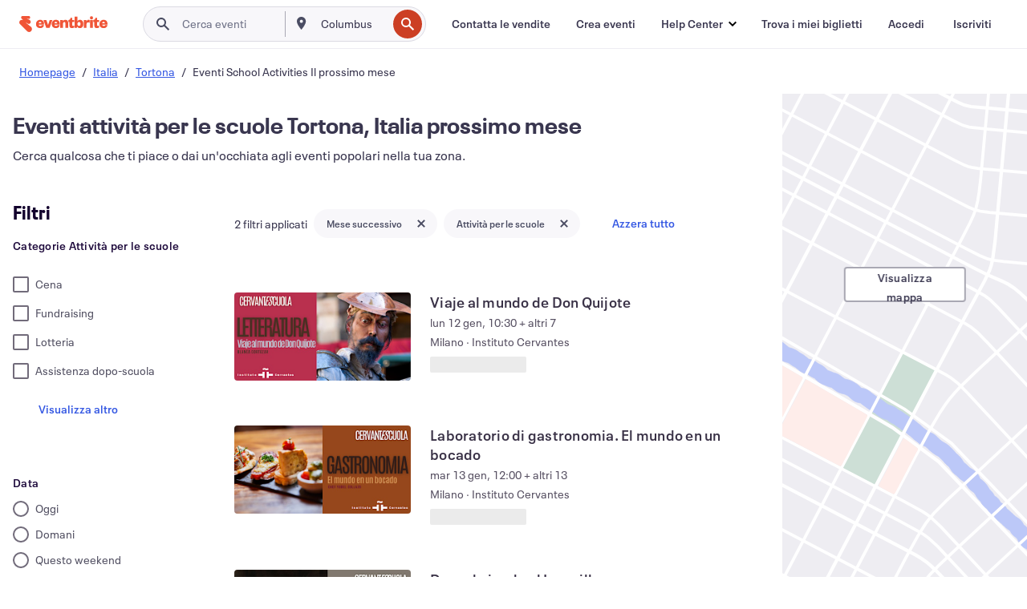

--- FILE ---
content_type: text/html; charset=utf-8
request_url: https://www.eventbrite.it/d/italy--tortona/school-activities--events--next-month/?page=1
body_size: 77651
content:







<!DOCTYPE html>
    <html xmlns="http://www.w3.org/1999/xhtml" xmlns:fb="http://ogp.me/ns/fb#" lang="it-it" translate="no">

    <head>
        <title>
    Migliori eventi in Attività per le scuole Il prossimo mese a Tortona, Italia | Eventbrite
</title>

        <meta charset="utf-8" />
        <meta http-equiv="X-UA-Compatible" content="IE=edge,chrome=1">
        <meta http-equiv="Content-Language" content="it" />

        <link rel="preconnect" href="https://cdn.evbstatic.com" />
        <link rel="dns-prefetch" href="https://cdn.evbstatic.com" />

        <link rel="preconnect" href="https://img.evbuc.com" />
        <link rel="dns-prefetch" href="https://img.evbuc.com" />

        <link rel="preconnect" href="https://cdntranscend.eventbrite.com" />
        <link rel="dns-prefetch" href="https://cdntranscend.eventbrite.com" />
        <link rel="preconnect" href="https://synctranscend.eventbrite.com" />
        <link rel="dns-prefetch" href="https://synctranscend.eventbrite.com" />

        <link rel="preconnect" href="https://cdn.branch.io" />
        <link rel="dns-prefetch" href="https://cdn.branch.io" />

        <link rel="preconnect" href="https://www.googletagmanager.com" />
        <link rel="dns-prefetch" href="https://www.googletagmanager.com" />

        

    <link rel="icon" type="image/png" href="https://cdn.evbstatic.com/s3-build/prod/20327261018-rc2025-12-18_20.04-py27-b5d4df9/django/images/favicons/favicon-32x32.png" sizes="32x32">
    <link rel="icon" type="image/png" href="https://cdn.evbstatic.com/s3-build/prod/20327261018-rc2025-12-18_20.04-py27-b5d4df9/django/images/favicons/favicon-194x194.png" sizes="194x194">
    <link rel="icon" type="image/png" href="https://cdn.evbstatic.com/s3-build/prod/20327261018-rc2025-12-18_20.04-py27-b5d4df9/django/images/favicons/favicon-96x96.png" sizes="96x96">
    <link rel="icon" type="image/png" href="https://cdn.evbstatic.com/s3-build/prod/20327261018-rc2025-12-18_20.04-py27-b5d4df9/django/images/favicons/android-chrome-192x192.png" sizes="192x192">
    <link rel="icon" type="image/png" href="https://cdn.evbstatic.com/s3-build/prod/20327261018-rc2025-12-18_20.04-py27-b5d4df9/django/images/favicons/favicon-16x16.png" sizes="16x16">
    <link rel="shortcut icon" href="https://cdn.evbstatic.com/s3-build/prod/20327261018-rc2025-12-18_20.04-py27-b5d4df9/django/images/favicons/favicon.ico">

<link rel="mask-icon" href="https://cdn.evbstatic.com/s3-build/prod/20327261018-rc2025-12-18_20.04-py27-b5d4df9/django/images/favicons/safari-pinned-tab.svg" color="#f6682f">
<meta name="apple-mobile-web-app-title" content="Eventbrite">
<meta name="application-name" content="Eventbrite">
<meta name="msapplication-TileColor" content="#f6682f">
<meta name="msapplication-TileImage" content="https://cdn.evbstatic.com/s3-build/prod/20327261018-rc2025-12-18_20.04-py27-b5d4df9/django/images/favicons/mstile-144x144.png">
<meta name="theme-color" content="#f6682f">

        <link rel="apple-touch-icon" href="https://cdn.evbstatic.com/s3-build/prod/20327261018-rc2025-12-18_20.04-py27-b5d4df9/django/images/touch_icons/apple-touch-icon-180x180.png">


        
    <link rel="manifest" href="https://cdn.evbstatic.com/s3-build/prod/20327261018-rc2025-12-18_20.04-py27-b5d4df9/django/images/favicons/manifest.webmanifest">


        <meta name="y_key" content="d92e23811007b438">
        <meta name="msvalidate.01" content="A9AB07B7E430E4608E0BC57AFA5004AA" />

        
    
        <meta property="fb:app_id" content="28218816837"/>
    
    <meta property="og:site_name" content="Eventbrite"/>
        <meta property="og:image" content="https://img.evbuc.com/https%3A%2F%2Fcdn.evbuc.com%2Fimages%2F1060115943%2F403240726641%2F1%2Foriginal.20250625-073052?w=512&amp;auto=format%2Ccompress&amp;q=75&amp;sharp=10&amp;rect=0%2C0%2C2160%2C1080&amp;s=d4face09f7c2a27bd395320ab970d275"/>
    <meta property="og:title" content="Migliori eventi in Attività per le scuole Il prossimo mese a Tortona, Italia | Eventbrite" />
        <meta property="og:description" content="Stai cercando eventi di attività per le scuole il il prossimo mese a Tortona, Italia? Esplora i tuoi interessi con ogni genere di eventi straordinari vicino a te." />
    <meta property="og:url" content="https://www.eventbrite.it/d/italy--tortona/school-activities--events--next-month/"/>

        <meta property="og:type" content="website" />
    <!--The default time to live is 7 days, we are bumping to 9 days to test if this reduces crawler traffic,
    documented in ticket EB-85484-->
    <meta property="og:ttl" content="777600">


    
    <meta name="twitter:card" content="summary_large_image" />
    <meta name="twitter:site" content="@eventbrite" />
    <meta name="twitter:title" content="Migliori eventi in Attività per le scuole Il prossimo mese a Tortona, Italia | Eventbrite" />
        <meta name="twitter:description" content="Stai cercando eventi di attività per le scuole il il prossimo mese a Tortona, Italia? Esplora i tuoi interessi con ogni genere di eventi straordinari vicino a te." />




        


        


        
        

        <link rel="preconnect" href="https://cdn.evbstatic.com/s3-build/fe/build/discover--10.8.2--eds-4.3.143.css" /><link  rel="stylesheet" type="text/css" href="https://cdn.evbstatic.com/s3-build/fe/build/discover--10.8.2--eds-4.3.143.css" />
<link rel="preconnect" href="https://cdn.evbstatic.com/s3-build/fe/dist/fonts/1.0.1/styles/fonts.css" /><link  rel="stylesheet" type="text/css" href="https://cdn.evbstatic.com/s3-build/fe/dist/fonts/1.0.1/styles/fonts.css" />
<link rel="preconnect" href="https://cdn.evbstatic.com/s3-build/fe/dist/fonts-extended/1.0.1/styles/fonts-extended.css" /><link  rel="stylesheet" type="text/css" href="https://cdn.evbstatic.com/s3-build/fe/dist/fonts-extended/1.0.1/styles/fonts-extended.css" />
        <link data-chunk="discover" rel="stylesheet" href="https://cdn.evbstatic.com/s3-build/fe/build/discover.2b1d2d47fd54c9e5f643.css">
<link data-chunk="search" rel="stylesheet" href="https://cdn.evbstatic.com/s3-build/fe/build/4197.566a062242fffe530fb4.css">
<link data-chunk="search" rel="stylesheet" href="https://cdn.evbstatic.com/s3-build/fe/build/8297.58b6d0672d9c37c86d78.css">
<link data-chunk="search" rel="stylesheet" href="https://cdn.evbstatic.com/s3-build/fe/build/6111.594da311d93a4555d7f7.css">
<link data-chunk="search" rel="stylesheet" href="https://cdn.evbstatic.com/s3-build/fe/build/259.229d7142c3e8d8b3a09e.css">
<link data-chunk="search" rel="stylesheet" href="https://cdn.evbstatic.com/s3-build/fe/build/6385.510c3e23bb1b9c6879d3.css">
<link data-chunk="FilterPanelContainer" rel="stylesheet" href="https://cdn.evbstatic.com/s3-build/fe/build/860.0e35c364ab41273e3896.css">
<link data-chunk="DiscoverHorizontalEventCard" rel="stylesheet" href="https://cdn.evbstatic.com/s3-build/fe/build/1683.460edf61f156e507ee50.css">
<link data-chunk="ExpandDedupedEventCTA" rel="stylesheet" href="https://cdn.evbstatic.com/s3-build/fe/build/8624.c0b01c75412a811bab18.css">
<link data-chunk="components-ThingsToDoShelf" rel="stylesheet" href="https://cdn.evbstatic.com/s3-build/fe/build/4093.91622453fbb1ff287340.css">

        






<script>
    /*global document, window */

var checkoutExternalUrls = [
    '/checkout-external',
    '/tickets-external',
    '/signin/checkout',
];

window.EB = window.EB || {};

window.EB.TranscendConsent = (function () {
    return {
        shouldDisableTranscend: function () {
            if(this.isEmbeddableContent()){
                return true;
            }
            try {
                return this.isCheckoutOrIframe();
            } catch (e) {
                return true;
            }
        },
        isEmbeddableContent: function () {
            return this.isEmbeddableStructuredContent();
        },
        isEmbeddableStructuredContent: function () {
            var structuredContenEmbeddableUrls = [
                '/structured_content/widgets',
            ];
            if(structuredContenEmbeddableUrls.find(function(url){
                return window.location.pathname.indexOf(url) !== -1;
            })){
                return true;
            }
            return false;
        },
        isCheckoutOrIframe: function () {
            return (
                checkoutExternalUrls.indexOf(window.location.pathname) >= 0 ||
                this.isInsideIframe()
            );
        },
        isInsideIframe: function () {
            try {
                return window.self !== window.top;
            } catch (e) {
                return true;
            }
        },
        isNonTld: function () {
            try {
                return !['evbdev', 'evbqa', 'eventbrite'].find(
                    (env) => window.parent.location.hostname.indexOf(env) >= 0,
                );
            } catch (e) {
                return true;
            }
        },
        isInsideNonTldIframe: function () {
            return this.isInsideIframe() && this.isNonTld();
        },
    };
})();

</script>

<script type="text/javascript">
    // Define dataLayer and the gtag function.
    window.dataLayer = window.dataLayer || [];
    if (typeof gtag !== 'function') function gtag(){ dataLayer.push(arguments); }
    gtag('set', 'developer_id.dOGRkZj', true);

    // Passing ad click, client ID, and session ID information in URLs
    gtag('set', 'url_passthrough', true);
    
</script>

<!-- Transcend Consent Airgap Code-->
    <script
        data-cfasync="false"
        src="https://cdntranscend.eventbrite.com/cm/f2747157-cf59-4ef1-8703-018defe51764/airgap.js"
        data-sync-endpoint="https://synctranscend.eventbrite.com/consent-manager/f2747157-cf59-4ef1-8703-018defe51764"
        data-ui-z-index="550"
        data-tracker-overrides="[...] GoogleConsentMode:security_storage=Essential"
        data-protect-realms="self"
        data-ui-shadow-root="open"
        data-locale="it-IT"
        data-local-sync="allow-network-observable"
></script>
<!-- END Transcend Consent Airgap Code -->


        

<script>
    const regimes = window.airgap && window.airgap.getRegimes ? window.airgap.getRegimes() : null;
    const defaultRegime = regimes ? regimes.values().next().value : "CPRA";
    console.log("Regime detected is "+ defaultRegime + ", loading transcend via core")
    
    if (!EB.TranscendConsent.shouldDisableTranscend()) {
      try{
        // Add the event listener
        window.airgap.addEventListener(
          'sync',
          () => {
            console.log("Sync done: Show banner")
            window.transcend.ready((transcend) => {
              transcend.autoShowConsentManager();
            })
          },
          { once: true } // we only want this to run on initial sync
        );
      }catch(error) {
        console.error("Failed to sync and load the banner")
      }  
    } else {
            console.log("Do not show banner")
    }
    dataLayer.push({ event: "transcendLoaded" });
</script>

        
    

        <script type="text/javascript">
        //<![CDATA[
        (function() {
            var ga = document.createElement('script'); ga.type = 'text/javascript'; ga.defer = true;
            ga.src = ('https:' == document.location.protocol ? 'https://ssl' : 'http://www') + '.google-analytics.com/ga.js';
            var s = document.getElementsByTagName('script')[0]; s.parentNode.insertBefore(ga, s);
        })();

        var _gaq = _gaq || [];
        //]]>
        </script>
        <script>
            (function(i,s,o,g,r,a,m){i['GoogleAnalyticsObject']=r;i[r]=i[r]||function(){
                (i[r].q=i[r].q||[]).push(arguments)},i[r].l=1*new Date();a=s.createElement(o),
                m=s.getElementsByTagName(o)[0];a.async=1;a.src=g;m.parentNode.insertBefore(a,m)
            })(window,document,'script','//www.google-analytics.com/analytics.js','ga');

            ga('create', 'UA-141520-1', {'allowLinker': true, 'cookieFlags': 'SameSite=None; Secure' }, 'auto');



            ga('set', 'forceSSL', true);
        </script>


        
    
        <!-- Google Tag Manager - Eventbrite - Main container-->
            <script type="text/javascript">
                window.dataLayer = window.dataLayer || [];
                dataLayer.push({
                    'dfaPartnerID': 'dfa_partner_id_not_set',
                    'publicUserID': ''
                });
                
        (function(w,d,s,l,i){w[l]=w[l]||[];w[l].push({'gtm.start':
        new Date().getTime(),event:'gtm.js'});var f=d.getElementsByTagName(s)[0],
        j=d.createElement(s),dl=l!='dataLayer'?'&l='+l:'';j.async=true;j.src=
        'https://www.googletagmanager.com/gtm.js?id='+i+dl;f.parentNode.insertBefore(j,f);
        })(window,document,'script','dataLayer','GTM-5P8FXJ');
        
            </script>
        <!-- End Google Tag Manager -->


        
    


        <link rel="next" href="?page=2">


        

<script type="text/javascript">

    var customActions = {
        SaveClicked: 'save_event',
    };
    var branchMedatata = { metadata : {} };
    //Adding user authenticated metatag

    (function(b,r,a,n,c,h,_,s,d,k){if(!b[n]||!b[n]._q){for(;s<_.length;)c(h,_[s++]);d=r.createElement(a);d.defer=1;d.src="https://cdn.branch.io/branch-latest.min.js";k=r.getElementsByTagName(a)[0];k.parentNode.insertBefore(d,k);b[n]=h}})(window,document,"script","branch",function(b,r){b[r]=function(){b._q.push([r,arguments])}},{_q:[],_v:1},"addListener applyCode autoAppIndex banner closeBanner closeJourney creditHistory credits data deepview deepviewCta first getCode init link logout redeem referrals removeListener sendSMS setBranchViewData setIdentity track validateCode trackCommerceEvent logEvent disableTracking".split(" "), 0);
        branch.init('key_live_epYrpbv3NngOvWj47OM81jmgCFkeYUlx' , branchMedatata, function(err, data) {branch.addListener(branchListener);});
        
    function branchListener(eventName, data) {

        var eventsToTrack = [
            'didShowJourney',
            'didClickJourneyCTA',
            'didClickJourneyClose',
        ]; // List of events to track

        if (eventName && data && data.journey_link_data && eventsToTrack.includes(eventName)){
            var journeyName = data.journey_link_data.journey_name + ' - ' + data.journey_link_data.view_name +' - ' + data.journey_link_data.journey_id;
            trackEventBranchIO(eventName, journeyName);    
        }
    }

    function trackEventBranchIO(eventName, journeyName){

        if(window && window.dataLayer){
            window.dataLayer.push({ 
            eventName, eventData: { journeyName }, 
            // Required:
            event: "track", 
            sendToHeap: true 
            });
        
        };
    }

    function addBranchIOMetatags(
        name,
        content,
        extraData = null,
    ){
        
        var metadata = {
            [name]: content,
            custom_action: customActions[name] ? customActions[name] : name,
        };

        //Keep userAuthenticated metadata

        //Adding metadata
        addMetadata(metadata);

        //Add extra data
        extraData && addMetadata(extraData);

        branch.track('pageview');        
    }   
    
   function addMetadata(branchData){
        if (document) {
            Object.entries(branchData).forEach(([key, value]) => {
                const meta = document.createElement('meta');
                meta.content = value;
                meta.name = 'branch:deeplink:' + key;
                document.head.appendChild(meta);
            });
        }
    }
</script>


        
            
    





<meta name="robots" content="noindex, follow, " />

    
    <meta name="description" content="Stai cercando eventi di attività per le scuole il il prossimo mese a Tortona, Italia? Esplora i tuoi interessi con ogni genere di eventi straordinari vicino a te." />
        <meta name="viewport" content="initial-scale=1, width=device-width">

        

        
                
        
    </head>

    

    <body class="">
        
    
        <noscript>
            <iframe src="https://www.googletagmanager.com/ns.html?id=GTM-5P8FXJ"
            height="0" width="0" style="display:none;visibility:hidden"></iframe>
        </noscript>


        
    <div class="eds-g-grid eds-l-mar-top-2 eds-l-mar-bot-2 eds-hide" id="unsupported-browser-alert">
    <div class="eds-g-cell eds-g-cell-1-1">
        <div class="eds-notification-bar eds-notification-bar--warning">
            <span>
                La tua versione di Internet Explorer non è più supportata. </a>Aggiorna il tuo browser</a>.
            </span>
        </div>
    </div>
</div>
<script type='text/javascript'>
	function isItIE() {
	  user_agent = navigator.userAgent;
	  var is_it_ie = user_agent.indexOf("MSIE ") > -1 || user_agent.indexOf("Trident/") > -1;
	  return is_it_ie;
	}
	if (isItIE()){
        var alert = document.getElementById('unsupported-browser-alert');
        var newClasses = alert.className.split('eds-hide').join('');
        alert.className = newClasses;
	}
</script>


        
            <div id="root"><div class="eds-structure eds-structure--min-height" data-spec="eds-structure"><div class="eds-structure__header"><header class="GlobalNav-module__main___jfEt2 GlobalNav-module__withSearchDropdown___GARO5"><nav aria-label="Navigazione principale" data-testid="global-nav" class="GlobalNav-module__navContainer___3so1o"><div class="GlobalNav-module__navWrapper___1bK0r"><div class="GlobalNav-module__mobileNavTopSection___3piCz"><div class="GlobalNav-module__logo___1m77E" tabindex="-1"><a href="https://www.eventbrite.it/" aria-label="Home" style="background-color:transparent" class="Logo-module__desktop___34U8a" tabindex="0" data-heap-id="seo-global-nav-logo-desktop-click"><i class="eds-vector-image eds-brand--small eds-vector-image--ui-orange eds-vector-image--block eds-vector-image-size--reset" title="Eventbrite" data-spec="icon" data-testid="icon" style="height:auto;width:110px"><svg id="logo-wordmark-brand_svg__Layer_1" x="0" y="0" viewBox="0 0 2300 400.8" xml:space="preserve"><style>
        .logo-wordmark-brand_svg__st3{fill:#221d19}
    </style><g><g><path class="logo-wordmark-brand_svg__st3" d="M794 99.5l-43.2 123H749l-43.1-123h-75.6l73.8 198h85.8l73.8-198zM1204.1 94.1c-29.8 0-53.4 13.3-64 35.1V99.5h-72v198.1h72v-97.3c0-29.8 9.8-49.3 34.2-49.3 21.8 0 29.4 14.2 29.4 41.3v105.2h72V173.2c0-41.3-17.4-79.1-71.6-79.1zM1753.1 134.6V99.5h-72v198.1h72V207c0-33.3 16.5-47.7 43.1-47.7 13.8 0 28.9 2.7 38.7 8.5v-68c-4.9-4-15.6-7.6-27.6-7.6-26.2 0-47.1 20.2-54.2 42.4zM1846.9 99.5h72v198.1h-72z"></path><circle class="logo-wordmark-brand_svg__st3" cx="1882.9" cy="44.9" r="40.7"></circle><path class="logo-wordmark-brand_svg__st3" d="M2028.9 221.5v-72.4h51.6V99.4h-51.6V44.8h-43.2c0 30.2-24.5 54.6-54.7 54.6v49.7h26.7v93.2c0 46.7 31.5 60.4 64.9 60.4 27.1 0 44.4-6.7 59.6-17.8v-46.6c-12 4.9-21.8 6.7-30.6 6.7-14.7.1-22.7-6.6-22.7-23.5zM1402 245.1s-.1 0 0 0h-.2c-14.6 0-22.5-6.7-22.5-23.5v-72.4h51.6V99.4h-51.6V44.8h-43.2c0 30.2-24.5 54.6-54.7 54.6h-.1v49.7h26.7v93.2c0 46.7 31.5 60.4 64.9 60.4 27.1 0 44.4-6.7 59.6-17.8v-46.6c-11.9 4.9-21.7 6.8-30.5 6.8zM1402 245.1h-.1.1c-.1 0 0 0 0 0zM543.9 94.2c-61.7 0-107.9 44.9-107.9 107.5 0 63.1 45.3 101.3 108.8 101.3 57.7 0 92.2-30.1 100.4-76h-59.1c-6.7 15.5-19.1 22.2-38.6 22.2-21.8 0-39.5-11.5-41.3-36h139v-20c-.1-53.7-35.2-99-101.3-99zM507 178.6c2.7-18.7 12.9-32.9 36-32.9 21.3 0 32.9 15.1 33.8 32.9H507zM954.1 94.2c-61.7 0-107.9 44.9-107.9 107.5 0 63.1 45.3 101.3 108.8 101.3 57.7 0 92.2-30.1 100.4-76h-59.1c-6.7 15.5-19.1 22.2-38.6 22.2-21.8 0-39.5-11.5-41.3-36h139v-20c0-53.7-35.1-99-101.3-99zm-36.9 84.4c2.7-18.7 12.9-32.9 36-32.9 21.3 0 32.9 15.1 33.8 32.9h-69.8zM2300 193.2c0-53.7-35.1-99-101.3-99-61.7 0-107.9 44.9-107.9 107.5 0 63.1 45.3 101.3 108.8 101.3 57.7 0 92.2-30.1 100.4-76h-59.1c-6.7 15.5-19.1 22.2-38.6 22.2-21.8 0-39.5-11.5-41.3-36h139v-20zm-138.1-14.6c2.7-18.7 12.9-32.9 36-32.9 21.3 0 32.9 15.1 33.8 32.9h-69.8zM1582 93.8c-33.3 0-55.6 16-65.4 39.6v-116h-72v280.1h55.6l12.4-34.2c11.1 24 36 39.6 68 39.6 59.6 0 89.4-45.8 89.4-104.5 0-58.4-29.8-104.6-88-104.6zm-25.3 153.4c-24.5 0-40-18.7-40-47.6V197c0-28.5 15.6-47.1 40-47.1 28 0 40.9 20 40.9 48.5 0 28.8-12.9 48.8-40.9 48.8z"></path></g><path class="logo-wordmark-brand_svg__st3" d="M302.8 269L170.1 165.6c-2.2-1.7.1-5.1 2.5-3.7l51.8 29c23.5 13.2 53.2 5.5 67.4-17.3 15-24.1 7.1-55.8-17.5-70l-76-43.9c-2.4-1.4-.6-5.1 2-4l34.9 14c.1 0 .9.3 1.2.4 3.7 1.3 7.7 2 11.8 2 18.9 0 34.5-15 35.8-32.8C285.7 16.1 268.1 0 247 0H85.6C64.9 0 47.4 16.9 47.7 37.6c.1 11 5.1 20.8 12.8 27.5 5.8 5.1 25.4 20.7 34.7 28.2 1.7 1.3.7 4-1.4 4H61.5C27.5 97.5 0 125.1 0 159.1c0 17.2 7 32.7 18.4 44l187.1 177.8c13.2 12.3 31 19.9 50.5 19.9 41 0 74.2-33.2 74.2-74.2-.1-23.2-10.7-44-27.4-57.6z"></path></g></svg><span class="eds-is-hidden-accessible">Eventbrite</span></i></a><a href="https://www.eventbrite.it/" aria-label="Home" style="background-color:transparent" class="Logo-module__mobile___2HSZd" tabindex="0" data-heap-id="seo-global-nav-logo-mobile-click"><i class="eds-vector-image eds-brand--small eds-vector-image--ui-orange eds-vector-image--block eds-vector-image-size--reset" title="Eventbrite" data-spec="icon" data-testid="icon" style="height:24px;width:24px"><svg id="logo-e-brand_svg__Layer_1" x="0" y="0" viewBox="0 0 1000 1213.9" xml:space="preserve"><style></style><g><path d="M917 814.9L515.3 501.7c-6.7-5.1.2-15.4 7.5-11.3l156.9 87.9c71.1 39.9 161 16.8 204.1-52.4 45.4-73 21.4-169.1-53.2-212.2L600.4 180.6c-7.3-4.3-1.9-15.3 6-12.2l105.8 42.3c.2.1 2.7 1 3.7 1.3 11.2 3.9 23.3 6.1 35.9 6.1 57.4 0 104.5-45.4 108.6-99.4C865.5 48.9 812 0 748.2 0h-489c-62.8 0-115.5 51.3-114.7 113.9.4 33.3 15.3 63 38.7 83.4 17.6 15.3 76.9 62.8 105.1 85.3 5 4 2.2 12.1-4.3 12.1h-97.9C83.2 295.3 0 378.9 0 482c0 52.1 21.3 99.2 55.6 133.1l566.6 538.5c40.1 37.4 93.9 60.3 153.1 60.3 124.1 0 224.7-100.6 224.7-224.7 0-70.3-32.4-133.1-83-174.3z" fill="#221d19"></path></g></svg><span class="eds-is-hidden-accessible">Eventbrite</span></i></a></div><div class="GlobalNav-module__mobileNavLinks___3XK3A"><ul class="GlobalNav-module__mobileNavLinkContainer___2IozU"><li class="GlobalNav-module__mobileNavListLink___3VHlx"><a class="NavLink-module__main___3_J-1 GlobalNav-module__mobileLogin___3ohFw" href="https://www.eventbrite.it/signin/signup/?referrer=%2Fmytickets" data-testid="navLink" aria-label="Trova i miei biglietti" data-heap-id="seo-global-nav-link-find-my-tickets-click"><span aria-label="Trova i miei biglietti">Trova i miei biglietti</span></a></li><li class="GlobalNav-module__mobileNavListLink___3VHlx"><a class="NavLink-module__main___3_J-1 GlobalNav-module__mobileLogin___3ohFw" href="https://www.eventbrite.it/signin/?referrer=%2Fd%2Fitaly--tortona%2Fschool-activities--events--next-month%2F%3Fpage%3D1" data-testid="navLink" aria-label="Accedi" data-heap-id="seo-global-nav-link-login-click" rel="nofollow"><span aria-label="Accedi">Accedi</span></a></li><li class="GlobalNav-module__mobileNavListLink___3VHlx"><a class="NavLink-module__main___3_J-1 GlobalNav-module__mobileSignup___1625C" href="https://www.eventbrite.it/signin/signup/?referrer=%2Fd%2Fitaly--tortona%2Fschool-activities--events--next-month%2F%3Fpage%3D1" data-testid="navLink" aria-label="Iscriviti" data-heap-id="seo-global-nav-link-signup-click" rel="nofollow"><span aria-label="Iscriviti">Iscriviti</span></a></li><li data-heap-id="seo-global-nav-dropdown-mobile-click" class="MobileDropdown-module__mobileDropdown___1-DuJ" tabindex="0"><i class="Icon_root__1kdkz Icon_icon-small__1kdkz" aria-hidden="true"><svg xmlns="http://www.w3.org/2000/svg" width="24" height="24" fill="#3A3247" viewBox="0 0 24 24"><path d="M20 5H4v2h16zM4 11h16v2H4zm0 6h16v2H4z" clip-rule="evenodd"></path></svg></i><i class="Icon_root__1kdkz Icon_icon-small__1kdkz" aria-hidden="true"><svg xmlns="http://www.w3.org/2000/svg" width="24" height="24" fill="#3A3247" viewBox="0 0 24 24"><path d="m13.4 12 3.5-3.5-1.4-1.4-3.5 3.5-3.5-3.5-1.4 1.4 3.5 3.5-3.5 3.5 1.4 1.4 3.5-3.5 3.5 3.5 1.4-1.4z"></path></svg></i><ul class="Dropdown-module__dropdown___3wMWo" aria-label="sottomenu" data-testid="global-nav-dropdown"><li data-testid="link-container__level1" class="Dropdown-module__navLinkContainer___IFjfQ"><a class="NavLink-module__main___3_J-1 nav-link__dropdown nav-link__dropdpown__level1" href="https://www.eventbrite.it/d/local/events/" data-testid="navLink" aria-label="Trova eventi" data-heap-id="seo-global-nav-link-find-events-click"><span data-testid="navLink-icon" class=""><i class="Icon_root__1kdkz Icon_icon-small__1kdkz" aria-hidden="true"><i class="Icon_root__1kdkz Icon_icon-small__1kdkz" aria-hidden="true"><svg xmlns="http://www.w3.org/2000/svg" width="24" height="24" fill="#3A3247" viewBox="0 0 24 24"><path d="M10 13h4v-2h-4zm6 5h-.413c-.603-1.437-1.833-2.424-3.587-2.424S9.016 16.563 8.413 18H8V6h.413C9.016 7.437 10.246 8.424 12 8.424S14.984 7.437 15.587 6H16zM14 4s0 2.424-2 2.424S10 4 10 4H6v16h4s0-2.424 2-2.424S14 20 14 20h4V4z" clip-rule="evenodd"></path></svg></i></i></span><span aria-label="Trova eventi">Trova eventi</span></a></li><li class="NestedDropdownItem-module__nestedDropdownTrigger___3e99X" tabindex="-1"><span data-heap-id="seo-global-nav-dropdown-create-events-click" class="NestedDropdownItem-module__titleContainer___28qcS" tabindex="0"><span class="NestedDropdownItem-module__iconContainer___1eN6Z"><i class="eds-vector-image eds-icon--small" data-spec="icon" data-testid="icon" aria-hidden="true"><i class="Icon_root__1kdkz Icon_icon-small__1kdkz" aria-hidden="true"><svg xmlns="http://www.w3.org/2000/svg" width="24" height="24" fill="#3A3247" viewBox="0 0 24 24"><path d="M17 6.5v-2h-2v2H9v-2H7v2H5v13h14v-13zm0 11H7v-7h10v8z" clip-rule="evenodd"></path></svg></i></i></span><span>Crea eventi</span><span class="NestedDropdownItem-module__arrowIcons___2NwH6"><i class="eds-vector-image eds-icon--small" data-spec="icon" data-testid="icon" aria-hidden="true"><svg id="chevron-up-chunky_svg__eds-icon--chevron-up-chunky_svg" x="0" y="0" viewBox="0 0 24 24" xml:space="preserve"><path id="chevron-up-chunky_svg__eds-icon--chevron-up-chunky_base" fill-rule="evenodd" clip-rule="evenodd" d="M17 13.8l-5-5-5 5 1.4 1.4 3.6-3.6 3.6 3.6z"></path></svg></i><i class="eds-vector-image eds-icon--small" data-spec="icon" data-testid="icon" aria-hidden="true"><svg id="chevron-down-chunky_svg__eds-icon--chevron-down-chunky_svg" x="0" y="0" viewBox="0 0 24 24" xml:space="preserve"><path id="chevron-down-chunky_svg__eds-icon--chevron-down-chunky_base" fill-rule="evenodd" clip-rule="evenodd" d="M7 10.2l5 5 5-5-1.4-1.4-3.6 3.6-3.6-3.6z"></path></svg></i></span></span><ul class="NestedDropdownItem-module__submenu___3TV4u" aria-label="sottomenu"><li data-heap-id="seo-global-nav-dropdown-solutions-click" tabindex="0" class="SecondaryDropdown-module__secondaryDropdownTrigger___2tgnG" data-globalnav-text="Solutions"><span class="SecondaryDropdown-module__titleContainer___2j-cS"><span>Soluzioni</span><span class="SecondaryDropdown-module__iconContainer___14tna"><i class="eds-vector-image eds-icon--small" data-spec="icon" data-testid="icon" aria-hidden="true"><svg id="chevron-right-chunky_svg__eds-icon--chevron-right-chunky_svg" x="0" y="0" viewBox="0 0 24 24" xml:space="preserve"><path id="chevron-right-chunky_svg__eds-icon--chevron-right-chunky_base" fill-rule="evenodd" clip-rule="evenodd" d="M10.2 17l5-5-5-5-1.4 1.4 3.6 3.6-3.6 3.6z"></path></svg></i></span></span><ul class="SecondaryDropdown-module__secondaryDropdown___3kH0U"><button tabindex="0"><svg id="chevron-left-chunky_svg__eds-icon--chevron-left-chunky_svg" x="0" y="0" viewBox="0 0 24 24" xml:space="preserve"><path id="chevron-left-chunky_svg__eds-icon--chevron-left-chunky_base" fill-rule="evenodd" clip-rule="evenodd" d="M13.8 7l-5 5 5 5 1.4-1.4-3.6-3.6 3.6-3.6z"></path></svg>Soluzioni</button><li class="SecondaryDropdown-module__navLinkContainer___1UKfq"><a class="NavLink-module__main___3_J-1 nav-link__dropdown" href="https://www.eventbrite.it/organizer/features/sell-tickets/" data-testid="navLink" aria-label="Biglietteria per eventi" data-heap-id="seo-global-nav-link-event-ticketing-click"><span aria-label="Biglietteria per eventi">Biglietteria per eventi</span></a></li><li class="SecondaryDropdown-module__navLinkContainer___1UKfq"><a class="NavLink-module__main___3_J-1 nav-link__dropdown" href="https://www.eventbrite.it/organizer/features/event-marketing-platform/" data-testid="navLink" aria-label="Piattaforma di marketing per gli eventi" data-heap-id="seo-global-nav-link-marketing-suite-click"><span aria-label="Piattaforma di marketing per gli eventi">Piattaforma di marketing per gli eventi</span></a></li><li class="SecondaryDropdown-module__navLinkContainer___1UKfq"><a class="NavLink-module__main___3_J-1 nav-link__dropdown" href="https://www.eventbrite.it/l/eventbrite-ads/" data-testid="navLink" aria-label="Annunci sponsorizzati Eventbrite" data-heap-id="seo-global-nav-link-eventbrite-ads-click"><span aria-label="Annunci sponsorizzati Eventbrite">Annunci sponsorizzati Eventbrite</span></a></li><li class="SecondaryDropdown-module__navLinkContainer___1UKfq"><a class="NavLink-module__main___3_J-1 nav-link__dropdown" href="https://www.eventbrite.it/l/event-payment/" data-testid="navLink" aria-label="Pagamenti" data-heap-id="seo-global-nav-link-payments-click"><span aria-label="Pagamenti">Pagamenti</span></a></li></ul></li><li data-heap-id="seo-global-nav-dropdown-industry-click" tabindex="0" class="SecondaryDropdown-module__secondaryDropdownTrigger___2tgnG" data-globalnav-text="Industry"><span class="SecondaryDropdown-module__titleContainer___2j-cS"><span>Industria</span><span class="SecondaryDropdown-module__iconContainer___14tna"><i class="eds-vector-image eds-icon--small" data-spec="icon" data-testid="icon" aria-hidden="true"><svg id="chevron-right-chunky_svg__eds-icon--chevron-right-chunky_svg" x="0" y="0" viewBox="0 0 24 24" xml:space="preserve"><path id="chevron-right-chunky_svg__eds-icon--chevron-right-chunky_base" fill-rule="evenodd" clip-rule="evenodd" d="M10.2 17l5-5-5-5-1.4 1.4 3.6 3.6-3.6 3.6z"></path></svg></i></span></span><ul class="SecondaryDropdown-module__secondaryDropdown___3kH0U"><button tabindex="0"><svg id="chevron-left-chunky_svg__eds-icon--chevron-left-chunky_svg" x="0" y="0" viewBox="0 0 24 24" xml:space="preserve"><path id="chevron-left-chunky_svg__eds-icon--chevron-left-chunky_base" fill-rule="evenodd" clip-rule="evenodd" d="M13.8 7l-5 5 5 5 1.4-1.4-3.6-3.6 3.6-3.6z"></path></svg>Industria</button><li class="SecondaryDropdown-module__navLinkContainer___1UKfq"><a class="NavLink-module__main___3_J-1 nav-link__dropdown" href="https://www.eventbrite.it/l/music/" data-testid="navLink" aria-label="Music" data-heap-id="seo-global-nav-link-music-click"><span aria-label="Music">Music</span></a></li><li class="SecondaryDropdown-module__navLinkContainer___1UKfq"><a class="NavLink-module__main___3_J-1 nav-link__dropdown" href="https://www.eventbrite.it/organizer/event-industry/food-drink-event-ticketing/" data-testid="navLink" aria-label="Cibi e bevande" data-heap-id="seo-global-nav-link-food-&amp;-beverage-click"><span aria-label="Cibi e bevande">Cibi e bevande</span></a></li><li class="SecondaryDropdown-module__navLinkContainer___1UKfq"><a class="NavLink-module__main___3_J-1 nav-link__dropdown" href="https://www.eventbrite.it/organizer/event-industry/performing-arts/" data-testid="navLink" aria-label="Arti sceniche" data-heap-id="seo-global-nav-link-performing-arts-click"><span aria-label="Arti sceniche">Arti sceniche</span></a></li><li class="SecondaryDropdown-module__navLinkContainer___1UKfq"><a class="NavLink-module__main___3_J-1 nav-link__dropdown" href="https://www.eventbrite.it/l/npo/" data-testid="navLink" aria-label="Beneficenza e buone cause" data-heap-id="seo-global-nav-link-charity-&amp;-causes-click"><span aria-label="Beneficenza e buone cause">Beneficenza e buone cause</span></a></li><li class="SecondaryDropdown-module__navLinkContainer___1UKfq"><a class="NavLink-module__main___3_J-1 nav-link__dropdown" href="https://www.eventbrite.it/organizer/event-format/host-retail-events/" data-testid="navLink" aria-label="Retail" data-heap-id="seo-global-nav-link-retail-click"><span aria-label="Retail">Retail</span></a></li></ul></li><li data-heap-id="seo-global-nav-dropdown-event-types-click" tabindex="0" class="SecondaryDropdown-module__secondaryDropdownTrigger___2tgnG" data-globalnav-text="Event Types"><span class="SecondaryDropdown-module__titleContainer___2j-cS"><span>Tipi di eventi</span><span class="SecondaryDropdown-module__iconContainer___14tna"><i class="eds-vector-image eds-icon--small" data-spec="icon" data-testid="icon" aria-hidden="true"><svg id="chevron-right-chunky_svg__eds-icon--chevron-right-chunky_svg" x="0" y="0" viewBox="0 0 24 24" xml:space="preserve"><path id="chevron-right-chunky_svg__eds-icon--chevron-right-chunky_base" fill-rule="evenodd" clip-rule="evenodd" d="M10.2 17l5-5-5-5-1.4 1.4 3.6 3.6-3.6 3.6z"></path></svg></i></span></span><ul class="SecondaryDropdown-module__secondaryDropdown___3kH0U"><button tabindex="0"><svg id="chevron-left-chunky_svg__eds-icon--chevron-left-chunky_svg" x="0" y="0" viewBox="0 0 24 24" xml:space="preserve"><path id="chevron-left-chunky_svg__eds-icon--chevron-left-chunky_base" fill-rule="evenodd" clip-rule="evenodd" d="M13.8 7l-5 5 5 5 1.4-1.4-3.6-3.6 3.6-3.6z"></path></svg>Tipi di eventi</button><li class="SecondaryDropdown-module__navLinkContainer___1UKfq"><a class="NavLink-module__main___3_J-1 nav-link__dropdown" href="https://www.eventbrite.it/organizer/event-type/music-venues/" data-testid="navLink" aria-label="Concerti" data-heap-id="seo-global-nav-link-concerts-click"><span aria-label="Concerti">Concerti</span></a></li><li class="SecondaryDropdown-module__navLinkContainer___1UKfq"><a class="NavLink-module__main___3_J-1 nav-link__dropdown" href="https://www.eventbrite.it/organizer/event-type/create-a-workshop/" data-testid="navLink" aria-label="Corsi e laboratori" data-heap-id="seo-global-nav-link-classes-&amp;-workshops-click"><span aria-label="Corsi e laboratori">Corsi e laboratori</span></a></li><li class="SecondaryDropdown-module__navLinkContainer___1UKfq"><a class="NavLink-module__main___3_J-1 nav-link__dropdown" href="https://www.eventbrite.it/organizer/event-type/festival-solutions/" data-testid="navLink" aria-label="Festival e sagre" data-heap-id="seo-global-nav-link-festivals-&amp;-fairs-click"><span aria-label="Festival e sagre">Festival e sagre</span></a></li><li class="SecondaryDropdown-module__navLinkContainer___1UKfq"><a class="NavLink-module__main___3_J-1 nav-link__dropdown" href="https://www.eventbrite.it/l/conferences/" data-testid="navLink" aria-label="Convegni" data-heap-id="seo-global-nav-link-conferences-click"><span aria-label="Convegni">Convegni</span></a></li><li class="SecondaryDropdown-module__navLinkContainer___1UKfq"><a class="NavLink-module__main___3_J-1 nav-link__dropdown" href="https://www.eventbrite.it/organizer/event-type/eventbrite-for-business/" data-testid="navLink" aria-label="Eventi aziendali" data-heap-id="seo-global-nav-link-corporate-events-click"><span aria-label="Eventi aziendali">Eventi aziendali</span></a></li><li class="SecondaryDropdown-module__navLinkContainer___1UKfq"><a class="NavLink-module__main___3_J-1 nav-link__dropdown" href="https://www.eventbrite.it/organizer/event-type/virtual-events-platform/" data-testid="navLink" aria-label="Eventi online" data-heap-id="seo-global-nav-link-online-events-click"><span aria-label="Eventi online">Eventi online</span></a></li></ul></li><li data-heap-id="seo-global-nav-dropdown-blog-click" tabindex="0" class="SecondaryDropdown-module__secondaryDropdownTrigger___2tgnG" data-globalnav-text="Blog"><span class="SecondaryDropdown-module__titleContainer___2j-cS"><span>Blog</span><span class="SecondaryDropdown-module__iconContainer___14tna"><i class="eds-vector-image eds-icon--small" data-spec="icon" data-testid="icon" aria-hidden="true"><svg id="chevron-right-chunky_svg__eds-icon--chevron-right-chunky_svg" x="0" y="0" viewBox="0 0 24 24" xml:space="preserve"><path id="chevron-right-chunky_svg__eds-icon--chevron-right-chunky_base" fill-rule="evenodd" clip-rule="evenodd" d="M10.2 17l5-5-5-5-1.4 1.4 3.6 3.6-3.6 3.6z"></path></svg></i></span></span><ul class="SecondaryDropdown-module__secondaryDropdown___3kH0U"><button tabindex="0"><svg id="chevron-left-chunky_svg__eds-icon--chevron-left-chunky_svg" x="0" y="0" viewBox="0 0 24 24" xml:space="preserve"><path id="chevron-left-chunky_svg__eds-icon--chevron-left-chunky_base" fill-rule="evenodd" clip-rule="evenodd" d="M13.8 7l-5 5 5 5 1.4-1.4-3.6-3.6 3.6-3.6z"></path></svg>Blog</button><li class="SecondaryDropdown-module__navLinkContainer___1UKfq"><a class="NavLink-module__main___3_J-1 nav-link__dropdown" href="https://www.eventbrite.it/blog/category/tips-and-guides/" data-testid="navLink" aria-label="Suggerimenti e guide" data-heap-id="seo-global-nav-link-tips-&amp;-guides-click"><span aria-label="Suggerimenti e guide">Suggerimenti e guide</span></a></li><li class="SecondaryDropdown-module__navLinkContainer___1UKfq"><a class="NavLink-module__main___3_J-1 nav-link__dropdown" href="https://www.eventbrite.it/blog/category/news-and-trends/" data-testid="navLink" aria-label="Novità e tendenze" data-heap-id="seo-global-nav-link-news-&amp;-trends-click"><span aria-label="Novità e tendenze">Novità e tendenze</span></a></li><li class="SecondaryDropdown-module__navLinkContainer___1UKfq"><a class="NavLink-module__main___3_J-1 nav-link__dropdown" href="https://www.eventbrite.it/blog/category/community/" data-testid="navLink" aria-label="Comunità" data-heap-id="seo-global-nav-link-community-click"><span aria-label="Comunità">Comunità</span></a></li><li class="SecondaryDropdown-module__navLinkContainer___1UKfq"><a class="NavLink-module__main___3_J-1 nav-link__dropdown" href="https://www.eventbrite.it/blog/category/tools-and-features/" data-testid="navLink" aria-label="Strumenti e funzionalità" data-heap-id="seo-global-nav-link-tools-&amp;-features-click"><span aria-label="Strumenti e funzionalità">Strumenti e funzionalità</span></a></li></ul></li></ul></li><li data-testid="link-container__level1" class="Dropdown-module__navLinkContainer___IFjfQ"><a class="NavLink-module__main___3_J-1 nav-link__dropdown nav-link__dropdpown__level1" href="https://www.eventbrite.it/organizer/overview/" data-testid="navLink" aria-label="Crea eventi" data-heap-id="seo-global-nav-link-create-events-click"><span aria-label="Crea eventi">Crea eventi</span></a></li><li data-testid="link-container__level1" class="Dropdown-module__navLinkContainer___IFjfQ"><a class="NavLink-module__main___3_J-1 nav-link__dropdown nav-link__dropdpown__level1" href="https://www.eventbrite.it/organizer/contact-sales/" data-testid="navLink" aria-label="Contatta le vendite" data-heap-id="seo-global-nav-link-contact-sales-click"><span aria-label="Contatta le vendite">Contatta le vendite</span></a></li><li data-testid="link-container__level1" class="Dropdown-module__navLinkContainer___IFjfQ"><a class="NavLink-module__main___3_J-1 nav-link__dropdown nav-link__dropdpown__level1" href="https://www.eventbrite.it/signin/signup/?referrer=/manage/events/create/" data-testid="navLink" aria-label="Inizia" data-heap-id="seo-global-nav-link-get-started-click"><span style="color:#3659E3" aria-label="Inizia">Inizia</span></a></li><li class="NestedDropdownItem-module__nestedDropdownTrigger___3e99X" tabindex="-1"><span data-heap-id="seo-global-nav-dropdown-help-center-click" class="NestedDropdownItem-module__titleContainer___28qcS" tabindex="0"><span class="NestedDropdownItem-module__iconContainer___1eN6Z"><i class="eds-vector-image eds-icon--small" data-spec="icon" data-testid="icon" aria-hidden="true"><i class="Icon_root__1kdkz Icon_icon-small__1kdkz" aria-hidden="true"><svg xmlns="http://www.w3.org/2000/svg" width="24" height="24" fill="#3A3247" viewBox="0 0 24 24"><path d="M18 12c0-3.308-2.692-6-6-6s-6 2.692-6 6 2.692 6 6 6 6-2.692 6-6m2 0a8 8 0 1 1-16 0 8 8 0 0 1 16 0m-7.152 1.9a74 74 0 0 0 1.298-2.205q.408-.735.556-1.161.148-.428.148-.834 0-.68-.303-1.174-.302-.495-.902-.76-.6-.266-1.464-.266-1.446 0-2.088.661-.643.66-.643 1.91h1.384q0-.47.099-.78a.88.88 0 0 1 .383-.487q.285-.18.803-.18.667 0 .952.297t.284.828q0 .333-.148.735-.149.402-.575 1.156a95 95 0 0 1-1.34 2.26zm-.815 2.72a.92.92 0 0 0 .66-.254.86.86 0 0 0 .267-.648.9.9 0 0 0-.266-.668.9.9 0 0 0-.661-.259q-.42 0-.674.26a.92.92 0 0 0-.253.667q0 .395.253.648.255.255.674.254" clip-rule="evenodd"></path></svg></i></i></span><span>Help Center</span><span class="NestedDropdownItem-module__arrowIcons___2NwH6"><i class="eds-vector-image eds-icon--small" data-spec="icon" data-testid="icon" aria-hidden="true"><svg id="chevron-up-chunky_svg__eds-icon--chevron-up-chunky_svg" x="0" y="0" viewBox="0 0 24 24" xml:space="preserve"><path id="chevron-up-chunky_svg__eds-icon--chevron-up-chunky_base" fill-rule="evenodd" clip-rule="evenodd" d="M17 13.8l-5-5-5 5 1.4 1.4 3.6-3.6 3.6 3.6z"></path></svg></i><i class="eds-vector-image eds-icon--small" data-spec="icon" data-testid="icon" aria-hidden="true"><svg id="chevron-down-chunky_svg__eds-icon--chevron-down-chunky_svg" x="0" y="0" viewBox="0 0 24 24" xml:space="preserve"><path id="chevron-down-chunky_svg__eds-icon--chevron-down-chunky_base" fill-rule="evenodd" clip-rule="evenodd" d="M7 10.2l5 5 5-5-1.4-1.4-3.6 3.6-3.6-3.6z"></path></svg></i></span></span><ul class="NestedDropdownItem-module__submenu___3TV4u" aria-label="sottomenu"><li class="NestedDropdownItem-module__navLinkContainer___2xtE8"><a class="NavLink-module__main___3_J-1 nav-link__dropdown" href="https://www.eventbrite.it/help/it/" data-testid="navLink" aria-label="Help Center" data-heap-id="seo-global-nav-link-help-center-click"><span aria-label="Help Center">Help Center</span></a></li><li class="NestedDropdownItem-module__navLinkContainer___2xtE8"><a class="NavLink-module__main___3_J-1 nav-link__dropdown" href="https://www.eventbrite.it/help/it/articles/319355/where-are-my-tickets/" data-testid="navLink" aria-label="Trova i tuoi biglietti" data-heap-id="seo-global-nav-link-find-your-tickets-click"><span aria-label="Trova i tuoi biglietti">Trova i tuoi biglietti</span></a></li><li class="NestedDropdownItem-module__navLinkContainer___2xtE8"><a class="NavLink-module__main___3_J-1 nav-link__dropdown" href="https://www.eventbrite.it/help/it/articles/647151/how-to-contact-the-event-organizer/" data-testid="navLink" aria-label="Contatta l&#x27;organizzatore del tuo evento" data-heap-id="seo-global-nav-link-contact-your-event-organizer-click"><span aria-label="Contatta l&#x27;organizzatore del tuo evento">Contatta l&#x27;organizzatore del tuo evento</span></a></li></ul></li></ul></li></ul></div></div><div class="GlobalNav-module__searchBar___yz09s"><div class="SearchBar-module__searchBarWithLocation___2HQSB" data-testid="header-search"><span class="Typography_root__487rx #585163 Typography_body-md__487rx SearchBar-module__searchBarContent___ba6Se Typography_align-match-parent__487rx" style="--TypographyColor:#585163"><div class="SearchBar-module__searchLabelContainer___1wVSk" data-heap-id="seo-global-nav-search-bar-search-bar-click"><div class="SearchBar-module__searchLabel___2d_JF"><form class="search-input--header"><div class="eds-field-styled eds-field-styled--basic eds-field-styled--hidden-border" style="margin-bottom:8px" data-automation="input-field-wrapper" data-testid="input-field-wrapper" data-spec="input-field"><div class="eds-field-styled__border-simulation"><div class="eds-field-styled__internal"><span class="eds-field-styled__aside eds-field-styled__aside-prefix eds-field-styled__aside--icon"><i class="eds-vector-image eds-icon--small" data-spec="icon" data-testid="icon" aria-hidden="true"><svg id="magnifying-glass-chunky_svg__eds-icon--magnifying-glass-chunky_svg" x="0" y="0" viewBox="0 0 24 24" xml:space="preserve"><path id="magnifying-glass-chunky_svg__eds-icon--magnifying-glass-chunky_base" fill-rule="evenodd" clip-rule="evenodd" d="M10 14c2.2 0 4-1.8 4-4s-1.8-4-4-4-4 1.8-4 4 1.8 4 4 4zm3.5.9c-1 .7-2.2 1.1-3.5 1.1-3.3 0-6-2.7-6-6s2.7-6 6-6 6 2.7 6 6c0 1.3-.4 2.5-1.1 3.4l5.1 5.1-1.5 1.5-5-5.1z"></path></svg></i></span><div class="eds-field-styled__input-container"><div class="eds-field-styled__label-wrapper"><label class="eds-field-styled__label eds-is-hidden-accessible" id="search-autocomplete-input-label" for="search-autocomplete-input" data-spec="label-label"><span class="eds-label__content">Cerca eventi</span></label></div><input type="search" data-spec="input-field-input-element" class="eds-field-styled__input" id="search-autocomplete-input" name="search-autocomplete-input" placeholder="Cerca eventi" value="" role="" tabindex="0" autoComplete="off" enterkeyhint="search" aria-autocomplete="list" aria-describedby="search-autocomplete-input-annotation" aria-label="" aria-placeholder=""/></div></div></div></div></form></div><div class="SearchBar-module__mobileSearchBarRightSide___29UCg"><div class="searchButtonContainer"><button class="searchButton" type="button"><svg aria-label="pulsante di ricerca" xmlns="http://www.w3.org/2000/svg" width="36" height="36" fill="none"><circle cx="18" cy="18" r="18"></circle><path fill="#fff" fill-rule="evenodd" d="M20.926 19.426a6 6 0 1 0-1.454 1.468L24.5 26l1.5-1.5-5.074-5.074ZM16 20a4 4 0 1 0 0-8 4 4 0 0 0 0 8Z" clip-rule="evenodd"></path></svg></button></div></div></div><div class="SearchBar-module__dividerAndLocationContainer___3pDfD"><div class="SearchBar-module__dividerContainer___23hQo"><hr class="eds-divider__hr eds-bg-color--ui-500 eds-divider--vertical" data-spec="divider-hr" aria-hidden="true"/></div><div class="SearchBar-module__locationContainer___1-iBX"><div class="SearchBar-module__locationLabel___1AS-h"><div class="location-input--header"><div class="location-autocomplete" data-spec="location-autocomplete"><div tabindex="-1"><div class="eds-autocomplete-field" data-testid="autocomplete-field-wrapper"><div class="eds-autocomplete-field__dropdown-holder"><div class="eds-field-styled eds-field-styled--basic eds-field-styled--content-driven-border" style="margin-bottom:8px" data-automation="input-field-wrapper" data-testid="input-field-wrapper" data-spec="input-field"><div class="eds-field-styled__border-simulation eds-field-styled__border-simulation--empty"><div class="eds-field-styled__internal"><label class="eds-field-styled__aside eds-field-styled__aside-prefix eds-field-styled__aside--icon" for="location-autocomplete"><i class="eds-vector-image eds-icon--small" title="" data-spec="icon" data-testid="icon"><svg id="map-pin-chunky_svg__eds-icon--map-pin-chunky_svg" x="0" y="0" viewBox="0 0 24 24" xml:space="preserve"><path id="map-pin-chunky_svg__eds-icon--map-pin-chunky_base" fill-rule="evenodd" clip-rule="evenodd" d="M11.6 11.6c-1.1 0-2-.9-2-2s.9-2 2-2 2 .9 2 2-.9 2-2 2zm0-7.6C8.5 4 6 6.5 6 9.6 6 13.8 11.6 20 11.6 20s5.6-6.2 5.6-10.4c0-3.1-2.5-5.6-5.6-5.6z"></path></svg><span class="eds-is-hidden-accessible">Scegli una località</span></i></label><div class="eds-field-styled__input-container" data-val="xxxxxxxxxxxxxxxxxxx"><div class="eds-field-styled__label-wrapper"><label class="eds-field-styled__label eds-is-hidden-accessible" id="location-autocomplete-label" for="location-autocomplete" data-spec="label-label"><span class="eds-label__content">autocomplete</span></label></div><input type="text" data-spec="input-field-input-element" aria-disabled="false" class="eds-field-styled__input" id="location-autocomplete" placeholder="Scegli una località" value="" role="combobox" aria-expanded="false" aria-autocomplete="list" aria-owns="location-autocomplete-listbox" autoComplete="off" tabindex="0" aria-describedby="location-autocomplete-annotation"/></div></div></div></div></div></div></div></div></div></div></div></div><div class="SearchBar-module__desktopSearchBarRightSide___1t1Ts"><div class="searchButtonContainer"><button class="searchButton" type="button"><svg aria-label="pulsante di ricerca" xmlns="http://www.w3.org/2000/svg" width="36" height="36" fill="none"><circle cx="18" cy="18" r="18"></circle><path fill="#fff" fill-rule="evenodd" d="M20.926 19.426a6 6 0 1 0-1.454 1.468L24.5 26l1.5-1.5-5.074-5.074ZM16 20a4 4 0 1 0 0-8 4 4 0 0 0 0 8Z" clip-rule="evenodd"></path></svg></button></div></div></span></div></div><div class="GlobalNav-module__inlineLinks___2GuEF"><ul class="NavItemList-module__main___1I7_a NavItemList-module__withSearchDropdown___1eI_G"><li class="NavItemList-module__list___10ENl"><a class="NavLink-module__main___3_J-1" href="https://www.eventbrite.it/organizer/contact-sales/" data-testid="navLink" aria-label="Contatta le vendite" data-heap-id="seo-global-nav-link-contact-sales-click"><span aria-label="Contatta le vendite">Contatta le vendite</span></a></li><li class="NavItemList-module__list___10ENl"><a class="NavLink-module__main___3_J-1" href="https://www.eventbrite.it/organizer/overview/" data-testid="navLink" aria-label="Crea eventi" data-heap-id="seo-global-nav-link-create-events-click"><span aria-label="Crea eventi">Crea eventi</span></a></li><li class="NavItemList-module__list___10ENl"><div data-heap-id="seo-global-nav-dropdown-help-center-click" data-testid="global-nav-desktop-dropdown" class="DesktopDropdown-module__desktopDropdown___3gKQx"><div class="DesktopDropdown-module__dropdownTitle___2KDQX" tabindex="0" aria-expanded="false" role="button"><span>Help Center</span><span class="DesktopDropdown-module__arrowIcons___21W5p"><i class="eds-vector-image eds-icon--small" data-spec="icon" data-testid="icon" aria-hidden="true"><svg id="chevron-up-chunky_svg__eds-icon--chevron-up-chunky_svg" x="0" y="0" viewBox="0 0 24 24" xml:space="preserve"><path id="chevron-up-chunky_svg__eds-icon--chevron-up-chunky_base" fill-rule="evenodd" clip-rule="evenodd" d="M17 13.8l-5-5-5 5 1.4 1.4 3.6-3.6 3.6 3.6z"></path></svg></i><i class="eds-vector-image eds-icon--small" data-spec="icon" data-testid="icon" aria-hidden="true"><svg id="chevron-down-chunky_svg__eds-icon--chevron-down-chunky_svg" x="0" y="0" viewBox="0 0 24 24" xml:space="preserve"><path id="chevron-down-chunky_svg__eds-icon--chevron-down-chunky_base" fill-rule="evenodd" clip-rule="evenodd" d="M7 10.2l5 5 5-5-1.4-1.4-3.6 3.6-3.6-3.6z"></path></svg></i></span></div></div></li><li class="NavItemList-module__list___10ENl NavItemList-module__authLink___o4nby"><a class="NavLink-module__main___3_J-1 NavItemList-module__findMyTickets___3u0Us" href="https://www.eventbrite.it/signin/signup/?referrer=%2Fmytickets" data-testid="navLink" aria-label="Trova i miei biglietti" data-heap-id="seo-global-nav-link-find-my-tickets-click"><span aria-label="Trova i miei biglietti">Trova i miei biglietti</span></a></li><li class="NavItemList-module__list___10ENl NavItemList-module__authLink___o4nby"><a class="NavLink-module__main___3_J-1 NavItemList-module__login___33fYX" href="https://www.eventbrite.it/signin/?referrer=%2Fd%2Fitaly--tortona%2Fschool-activities--events--next-month%2F%3Fpage%3D1" data-testid="navLink" aria-label="Accedi" data-heap-id="seo-global-nav-link-login-click" rel="nofollow"><span aria-label="Accedi">Accedi</span></a></li><li class="NavItemList-module__list___10ENl NavItemList-module__authLink___o4nby"><a class="NavLink-module__main___3_J-1 NavItemList-module__signup___3xvAH" href="https://www.eventbrite.it/signin/signup/?referrer=%2Fd%2Fitaly--tortona%2Fschool-activities--events--next-month%2F%3Fpage%3D1" data-testid="navLink" aria-label="Iscriviti" data-heap-id="seo-global-nav-link-signup-click" rel="nofollow"><span aria-label="Iscriviti">Iscriviti</span></a></li></ul><ul class="GlobalNav-module__inlineDropdown___2VYVZ"><li data-heap-id="seo-global-nav-dropdown-mobile-click" class="MobileDropdown-module__mobileDropdown___1-DuJ" tabindex="0"><i class="Icon_root__1kdkz Icon_icon-small__1kdkz" aria-hidden="true"><svg xmlns="http://www.w3.org/2000/svg" width="24" height="24" fill="#3A3247" viewBox="0 0 24 24"><path d="M20 5H4v2h16zM4 11h16v2H4zm0 6h16v2H4z" clip-rule="evenodd"></path></svg></i><i class="Icon_root__1kdkz Icon_icon-small__1kdkz" aria-hidden="true"><svg xmlns="http://www.w3.org/2000/svg" width="24" height="24" fill="#3A3247" viewBox="0 0 24 24"><path d="m13.4 12 3.5-3.5-1.4-1.4-3.5 3.5-3.5-3.5-1.4 1.4 3.5 3.5-3.5 3.5 1.4 1.4 3.5-3.5 3.5 3.5 1.4-1.4z"></path></svg></i><ul class="Dropdown-module__dropdown___3wMWo" aria-label="sottomenu" data-testid="global-nav-dropdown"><li data-testid="link-container__level1" class="Dropdown-module__navLinkContainer___IFjfQ"><a class="NavLink-module__main___3_J-1 nav-link__dropdown nav-link__dropdpown__level1" href="https://www.eventbrite.it/d/local/events/" data-testid="navLink" aria-label="Trova eventi" data-heap-id="seo-global-nav-link-find-events-click"><span data-testid="navLink-icon" class=""><i class="Icon_root__1kdkz Icon_icon-small__1kdkz" aria-hidden="true"><i class="Icon_root__1kdkz Icon_icon-small__1kdkz" aria-hidden="true"><svg xmlns="http://www.w3.org/2000/svg" width="24" height="24" fill="#3A3247" viewBox="0 0 24 24"><path d="M10 13h4v-2h-4zm6 5h-.413c-.603-1.437-1.833-2.424-3.587-2.424S9.016 16.563 8.413 18H8V6h.413C9.016 7.437 10.246 8.424 12 8.424S14.984 7.437 15.587 6H16zM14 4s0 2.424-2 2.424S10 4 10 4H6v16h4s0-2.424 2-2.424S14 20 14 20h4V4z" clip-rule="evenodd"></path></svg></i></i></span><span aria-label="Trova eventi">Trova eventi</span></a></li><li class="NestedDropdownItem-module__nestedDropdownTrigger___3e99X" tabindex="-1"><span data-heap-id="seo-global-nav-dropdown-create-events-click" class="NestedDropdownItem-module__titleContainer___28qcS" tabindex="0"><span class="NestedDropdownItem-module__iconContainer___1eN6Z"><i class="eds-vector-image eds-icon--small" data-spec="icon" data-testid="icon" aria-hidden="true"><i class="Icon_root__1kdkz Icon_icon-small__1kdkz" aria-hidden="true"><svg xmlns="http://www.w3.org/2000/svg" width="24" height="24" fill="#3A3247" viewBox="0 0 24 24"><path d="M17 6.5v-2h-2v2H9v-2H7v2H5v13h14v-13zm0 11H7v-7h10v8z" clip-rule="evenodd"></path></svg></i></i></span><span>Crea eventi</span><span class="NestedDropdownItem-module__arrowIcons___2NwH6"><i class="eds-vector-image eds-icon--small" data-spec="icon" data-testid="icon" aria-hidden="true"><svg id="chevron-up-chunky_svg__eds-icon--chevron-up-chunky_svg" x="0" y="0" viewBox="0 0 24 24" xml:space="preserve"><path id="chevron-up-chunky_svg__eds-icon--chevron-up-chunky_base" fill-rule="evenodd" clip-rule="evenodd" d="M17 13.8l-5-5-5 5 1.4 1.4 3.6-3.6 3.6 3.6z"></path></svg></i><i class="eds-vector-image eds-icon--small" data-spec="icon" data-testid="icon" aria-hidden="true"><svg id="chevron-down-chunky_svg__eds-icon--chevron-down-chunky_svg" x="0" y="0" viewBox="0 0 24 24" xml:space="preserve"><path id="chevron-down-chunky_svg__eds-icon--chevron-down-chunky_base" fill-rule="evenodd" clip-rule="evenodd" d="M7 10.2l5 5 5-5-1.4-1.4-3.6 3.6-3.6-3.6z"></path></svg></i></span></span><ul class="NestedDropdownItem-module__submenu___3TV4u" aria-label="sottomenu"><li data-heap-id="seo-global-nav-dropdown-solutions-click" tabindex="0" class="SecondaryDropdown-module__secondaryDropdownTrigger___2tgnG" data-globalnav-text="Solutions"><span class="SecondaryDropdown-module__titleContainer___2j-cS"><span>Soluzioni</span><span class="SecondaryDropdown-module__iconContainer___14tna"><i class="eds-vector-image eds-icon--small" data-spec="icon" data-testid="icon" aria-hidden="true"><svg id="chevron-right-chunky_svg__eds-icon--chevron-right-chunky_svg" x="0" y="0" viewBox="0 0 24 24" xml:space="preserve"><path id="chevron-right-chunky_svg__eds-icon--chevron-right-chunky_base" fill-rule="evenodd" clip-rule="evenodd" d="M10.2 17l5-5-5-5-1.4 1.4 3.6 3.6-3.6 3.6z"></path></svg></i></span></span><ul class="SecondaryDropdown-module__secondaryDropdown___3kH0U"><button tabindex="0"><svg id="chevron-left-chunky_svg__eds-icon--chevron-left-chunky_svg" x="0" y="0" viewBox="0 0 24 24" xml:space="preserve"><path id="chevron-left-chunky_svg__eds-icon--chevron-left-chunky_base" fill-rule="evenodd" clip-rule="evenodd" d="M13.8 7l-5 5 5 5 1.4-1.4-3.6-3.6 3.6-3.6z"></path></svg>Soluzioni</button><li class="SecondaryDropdown-module__navLinkContainer___1UKfq"><a class="NavLink-module__main___3_J-1 nav-link__dropdown" href="https://www.eventbrite.it/organizer/features/sell-tickets/" data-testid="navLink" aria-label="Biglietteria per eventi" data-heap-id="seo-global-nav-link-event-ticketing-click"><span aria-label="Biglietteria per eventi">Biglietteria per eventi</span></a></li><li class="SecondaryDropdown-module__navLinkContainer___1UKfq"><a class="NavLink-module__main___3_J-1 nav-link__dropdown" href="https://www.eventbrite.it/organizer/features/event-marketing-platform/" data-testid="navLink" aria-label="Piattaforma di marketing per gli eventi" data-heap-id="seo-global-nav-link-marketing-suite-click"><span aria-label="Piattaforma di marketing per gli eventi">Piattaforma di marketing per gli eventi</span></a></li><li class="SecondaryDropdown-module__navLinkContainer___1UKfq"><a class="NavLink-module__main___3_J-1 nav-link__dropdown" href="https://www.eventbrite.it/l/eventbrite-ads/" data-testid="navLink" aria-label="Annunci sponsorizzati Eventbrite" data-heap-id="seo-global-nav-link-eventbrite-ads-click"><span aria-label="Annunci sponsorizzati Eventbrite">Annunci sponsorizzati Eventbrite</span></a></li><li class="SecondaryDropdown-module__navLinkContainer___1UKfq"><a class="NavLink-module__main___3_J-1 nav-link__dropdown" href="https://www.eventbrite.it/l/event-payment/" data-testid="navLink" aria-label="Pagamenti" data-heap-id="seo-global-nav-link-payments-click"><span aria-label="Pagamenti">Pagamenti</span></a></li></ul></li><li data-heap-id="seo-global-nav-dropdown-industry-click" tabindex="0" class="SecondaryDropdown-module__secondaryDropdownTrigger___2tgnG" data-globalnav-text="Industry"><span class="SecondaryDropdown-module__titleContainer___2j-cS"><span>Industria</span><span class="SecondaryDropdown-module__iconContainer___14tna"><i class="eds-vector-image eds-icon--small" data-spec="icon" data-testid="icon" aria-hidden="true"><svg id="chevron-right-chunky_svg__eds-icon--chevron-right-chunky_svg" x="0" y="0" viewBox="0 0 24 24" xml:space="preserve"><path id="chevron-right-chunky_svg__eds-icon--chevron-right-chunky_base" fill-rule="evenodd" clip-rule="evenodd" d="M10.2 17l5-5-5-5-1.4 1.4 3.6 3.6-3.6 3.6z"></path></svg></i></span></span><ul class="SecondaryDropdown-module__secondaryDropdown___3kH0U"><button tabindex="0"><svg id="chevron-left-chunky_svg__eds-icon--chevron-left-chunky_svg" x="0" y="0" viewBox="0 0 24 24" xml:space="preserve"><path id="chevron-left-chunky_svg__eds-icon--chevron-left-chunky_base" fill-rule="evenodd" clip-rule="evenodd" d="M13.8 7l-5 5 5 5 1.4-1.4-3.6-3.6 3.6-3.6z"></path></svg>Industria</button><li class="SecondaryDropdown-module__navLinkContainer___1UKfq"><a class="NavLink-module__main___3_J-1 nav-link__dropdown" href="https://www.eventbrite.it/l/music/" data-testid="navLink" aria-label="Music" data-heap-id="seo-global-nav-link-music-click"><span aria-label="Music">Music</span></a></li><li class="SecondaryDropdown-module__navLinkContainer___1UKfq"><a class="NavLink-module__main___3_J-1 nav-link__dropdown" href="https://www.eventbrite.it/organizer/event-industry/food-drink-event-ticketing/" data-testid="navLink" aria-label="Cibi e bevande" data-heap-id="seo-global-nav-link-food-&amp;-beverage-click"><span aria-label="Cibi e bevande">Cibi e bevande</span></a></li><li class="SecondaryDropdown-module__navLinkContainer___1UKfq"><a class="NavLink-module__main___3_J-1 nav-link__dropdown" href="https://www.eventbrite.it/organizer/event-industry/performing-arts/" data-testid="navLink" aria-label="Arti sceniche" data-heap-id="seo-global-nav-link-performing-arts-click"><span aria-label="Arti sceniche">Arti sceniche</span></a></li><li class="SecondaryDropdown-module__navLinkContainer___1UKfq"><a class="NavLink-module__main___3_J-1 nav-link__dropdown" href="https://www.eventbrite.it/l/npo/" data-testid="navLink" aria-label="Beneficenza e buone cause" data-heap-id="seo-global-nav-link-charity-&amp;-causes-click"><span aria-label="Beneficenza e buone cause">Beneficenza e buone cause</span></a></li><li class="SecondaryDropdown-module__navLinkContainer___1UKfq"><a class="NavLink-module__main___3_J-1 nav-link__dropdown" href="https://www.eventbrite.it/organizer/event-format/host-retail-events/" data-testid="navLink" aria-label="Retail" data-heap-id="seo-global-nav-link-retail-click"><span aria-label="Retail">Retail</span></a></li></ul></li><li data-heap-id="seo-global-nav-dropdown-event-types-click" tabindex="0" class="SecondaryDropdown-module__secondaryDropdownTrigger___2tgnG" data-globalnav-text="Event Types"><span class="SecondaryDropdown-module__titleContainer___2j-cS"><span>Tipi di eventi</span><span class="SecondaryDropdown-module__iconContainer___14tna"><i class="eds-vector-image eds-icon--small" data-spec="icon" data-testid="icon" aria-hidden="true"><svg id="chevron-right-chunky_svg__eds-icon--chevron-right-chunky_svg" x="0" y="0" viewBox="0 0 24 24" xml:space="preserve"><path id="chevron-right-chunky_svg__eds-icon--chevron-right-chunky_base" fill-rule="evenodd" clip-rule="evenodd" d="M10.2 17l5-5-5-5-1.4 1.4 3.6 3.6-3.6 3.6z"></path></svg></i></span></span><ul class="SecondaryDropdown-module__secondaryDropdown___3kH0U"><button tabindex="0"><svg id="chevron-left-chunky_svg__eds-icon--chevron-left-chunky_svg" x="0" y="0" viewBox="0 0 24 24" xml:space="preserve"><path id="chevron-left-chunky_svg__eds-icon--chevron-left-chunky_base" fill-rule="evenodd" clip-rule="evenodd" d="M13.8 7l-5 5 5 5 1.4-1.4-3.6-3.6 3.6-3.6z"></path></svg>Tipi di eventi</button><li class="SecondaryDropdown-module__navLinkContainer___1UKfq"><a class="NavLink-module__main___3_J-1 nav-link__dropdown" href="https://www.eventbrite.it/organizer/event-type/music-venues/" data-testid="navLink" aria-label="Concerti" data-heap-id="seo-global-nav-link-concerts-click"><span aria-label="Concerti">Concerti</span></a></li><li class="SecondaryDropdown-module__navLinkContainer___1UKfq"><a class="NavLink-module__main___3_J-1 nav-link__dropdown" href="https://www.eventbrite.it/organizer/event-type/create-a-workshop/" data-testid="navLink" aria-label="Corsi e laboratori" data-heap-id="seo-global-nav-link-classes-&amp;-workshops-click"><span aria-label="Corsi e laboratori">Corsi e laboratori</span></a></li><li class="SecondaryDropdown-module__navLinkContainer___1UKfq"><a class="NavLink-module__main___3_J-1 nav-link__dropdown" href="https://www.eventbrite.it/organizer/event-type/festival-solutions/" data-testid="navLink" aria-label="Festival e sagre" data-heap-id="seo-global-nav-link-festivals-&amp;-fairs-click"><span aria-label="Festival e sagre">Festival e sagre</span></a></li><li class="SecondaryDropdown-module__navLinkContainer___1UKfq"><a class="NavLink-module__main___3_J-1 nav-link__dropdown" href="https://www.eventbrite.it/l/conferences/" data-testid="navLink" aria-label="Convegni" data-heap-id="seo-global-nav-link-conferences-click"><span aria-label="Convegni">Convegni</span></a></li><li class="SecondaryDropdown-module__navLinkContainer___1UKfq"><a class="NavLink-module__main___3_J-1 nav-link__dropdown" href="https://www.eventbrite.it/organizer/event-type/eventbrite-for-business/" data-testid="navLink" aria-label="Eventi aziendali" data-heap-id="seo-global-nav-link-corporate-events-click"><span aria-label="Eventi aziendali">Eventi aziendali</span></a></li><li class="SecondaryDropdown-module__navLinkContainer___1UKfq"><a class="NavLink-module__main___3_J-1 nav-link__dropdown" href="https://www.eventbrite.it/organizer/event-type/virtual-events-platform/" data-testid="navLink" aria-label="Eventi online" data-heap-id="seo-global-nav-link-online-events-click"><span aria-label="Eventi online">Eventi online</span></a></li></ul></li><li data-heap-id="seo-global-nav-dropdown-blog-click" tabindex="0" class="SecondaryDropdown-module__secondaryDropdownTrigger___2tgnG" data-globalnav-text="Blog"><span class="SecondaryDropdown-module__titleContainer___2j-cS"><span>Blog</span><span class="SecondaryDropdown-module__iconContainer___14tna"><i class="eds-vector-image eds-icon--small" data-spec="icon" data-testid="icon" aria-hidden="true"><svg id="chevron-right-chunky_svg__eds-icon--chevron-right-chunky_svg" x="0" y="0" viewBox="0 0 24 24" xml:space="preserve"><path id="chevron-right-chunky_svg__eds-icon--chevron-right-chunky_base" fill-rule="evenodd" clip-rule="evenodd" d="M10.2 17l5-5-5-5-1.4 1.4 3.6 3.6-3.6 3.6z"></path></svg></i></span></span><ul class="SecondaryDropdown-module__secondaryDropdown___3kH0U"><button tabindex="0"><svg id="chevron-left-chunky_svg__eds-icon--chevron-left-chunky_svg" x="0" y="0" viewBox="0 0 24 24" xml:space="preserve"><path id="chevron-left-chunky_svg__eds-icon--chevron-left-chunky_base" fill-rule="evenodd" clip-rule="evenodd" d="M13.8 7l-5 5 5 5 1.4-1.4-3.6-3.6 3.6-3.6z"></path></svg>Blog</button><li class="SecondaryDropdown-module__navLinkContainer___1UKfq"><a class="NavLink-module__main___3_J-1 nav-link__dropdown" href="https://www.eventbrite.it/blog/category/tips-and-guides/" data-testid="navLink" aria-label="Suggerimenti e guide" data-heap-id="seo-global-nav-link-tips-&amp;-guides-click"><span aria-label="Suggerimenti e guide">Suggerimenti e guide</span></a></li><li class="SecondaryDropdown-module__navLinkContainer___1UKfq"><a class="NavLink-module__main___3_J-1 nav-link__dropdown" href="https://www.eventbrite.it/blog/category/news-and-trends/" data-testid="navLink" aria-label="Novità e tendenze" data-heap-id="seo-global-nav-link-news-&amp;-trends-click"><span aria-label="Novità e tendenze">Novità e tendenze</span></a></li><li class="SecondaryDropdown-module__navLinkContainer___1UKfq"><a class="NavLink-module__main___3_J-1 nav-link__dropdown" href="https://www.eventbrite.it/blog/category/community/" data-testid="navLink" aria-label="Comunità" data-heap-id="seo-global-nav-link-community-click"><span aria-label="Comunità">Comunità</span></a></li><li class="SecondaryDropdown-module__navLinkContainer___1UKfq"><a class="NavLink-module__main___3_J-1 nav-link__dropdown" href="https://www.eventbrite.it/blog/category/tools-and-features/" data-testid="navLink" aria-label="Strumenti e funzionalità" data-heap-id="seo-global-nav-link-tools-&amp;-features-click"><span aria-label="Strumenti e funzionalità">Strumenti e funzionalità</span></a></li></ul></li></ul></li><li data-testid="link-container__level1" class="Dropdown-module__navLinkContainer___IFjfQ"><a class="NavLink-module__main___3_J-1 nav-link__dropdown nav-link__dropdpown__level1" href="https://www.eventbrite.it/organizer/overview/" data-testid="navLink" aria-label="Crea eventi" data-heap-id="seo-global-nav-link-create-events-click"><span aria-label="Crea eventi">Crea eventi</span></a></li><li data-testid="link-container__level1" class="Dropdown-module__navLinkContainer___IFjfQ"><a class="NavLink-module__main___3_J-1 nav-link__dropdown nav-link__dropdpown__level1" href="https://www.eventbrite.it/organizer/contact-sales/" data-testid="navLink" aria-label="Contatta le vendite" data-heap-id="seo-global-nav-link-contact-sales-click"><span aria-label="Contatta le vendite">Contatta le vendite</span></a></li><li data-testid="link-container__level1" class="Dropdown-module__navLinkContainer___IFjfQ"><a class="NavLink-module__main___3_J-1 nav-link__dropdown nav-link__dropdpown__level1" href="https://www.eventbrite.it/signin/signup/?referrer=/manage/events/create/" data-testid="navLink" aria-label="Inizia" data-heap-id="seo-global-nav-link-get-started-click"><span style="color:#3659E3" aria-label="Inizia">Inizia</span></a></li><li class="NestedDropdownItem-module__nestedDropdownTrigger___3e99X" tabindex="-1"><span data-heap-id="seo-global-nav-dropdown-help-center-click" class="NestedDropdownItem-module__titleContainer___28qcS" tabindex="0"><span class="NestedDropdownItem-module__iconContainer___1eN6Z"><i class="eds-vector-image eds-icon--small" data-spec="icon" data-testid="icon" aria-hidden="true"><i class="Icon_root__1kdkz Icon_icon-small__1kdkz" aria-hidden="true"><svg xmlns="http://www.w3.org/2000/svg" width="24" height="24" fill="#3A3247" viewBox="0 0 24 24"><path d="M18 12c0-3.308-2.692-6-6-6s-6 2.692-6 6 2.692 6 6 6 6-2.692 6-6m2 0a8 8 0 1 1-16 0 8 8 0 0 1 16 0m-7.152 1.9a74 74 0 0 0 1.298-2.205q.408-.735.556-1.161.148-.428.148-.834 0-.68-.303-1.174-.302-.495-.902-.76-.6-.266-1.464-.266-1.446 0-2.088.661-.643.66-.643 1.91h1.384q0-.47.099-.78a.88.88 0 0 1 .383-.487q.285-.18.803-.18.667 0 .952.297t.284.828q0 .333-.148.735-.149.402-.575 1.156a95 95 0 0 1-1.34 2.26zm-.815 2.72a.92.92 0 0 0 .66-.254.86.86 0 0 0 .267-.648.9.9 0 0 0-.266-.668.9.9 0 0 0-.661-.259q-.42 0-.674.26a.92.92 0 0 0-.253.667q0 .395.253.648.255.255.674.254" clip-rule="evenodd"></path></svg></i></i></span><span>Help Center</span><span class="NestedDropdownItem-module__arrowIcons___2NwH6"><i class="eds-vector-image eds-icon--small" data-spec="icon" data-testid="icon" aria-hidden="true"><svg id="chevron-up-chunky_svg__eds-icon--chevron-up-chunky_svg" x="0" y="0" viewBox="0 0 24 24" xml:space="preserve"><path id="chevron-up-chunky_svg__eds-icon--chevron-up-chunky_base" fill-rule="evenodd" clip-rule="evenodd" d="M17 13.8l-5-5-5 5 1.4 1.4 3.6-3.6 3.6 3.6z"></path></svg></i><i class="eds-vector-image eds-icon--small" data-spec="icon" data-testid="icon" aria-hidden="true"><svg id="chevron-down-chunky_svg__eds-icon--chevron-down-chunky_svg" x="0" y="0" viewBox="0 0 24 24" xml:space="preserve"><path id="chevron-down-chunky_svg__eds-icon--chevron-down-chunky_base" fill-rule="evenodd" clip-rule="evenodd" d="M7 10.2l5 5 5-5-1.4-1.4-3.6 3.6-3.6-3.6z"></path></svg></i></span></span><ul class="NestedDropdownItem-module__submenu___3TV4u" aria-label="sottomenu"><li class="NestedDropdownItem-module__navLinkContainer___2xtE8"><a class="NavLink-module__main___3_J-1 nav-link__dropdown" href="https://www.eventbrite.it/help/it/" data-testid="navLink" aria-label="Help Center" data-heap-id="seo-global-nav-link-help-center-click"><span aria-label="Help Center">Help Center</span></a></li><li class="NestedDropdownItem-module__navLinkContainer___2xtE8"><a class="NavLink-module__main___3_J-1 nav-link__dropdown" href="https://www.eventbrite.it/help/it/articles/319355/where-are-my-tickets/" data-testid="navLink" aria-label="Trova i tuoi biglietti" data-heap-id="seo-global-nav-link-find-your-tickets-click"><span aria-label="Trova i tuoi biglietti">Trova i tuoi biglietti</span></a></li><li class="NestedDropdownItem-module__navLinkContainer___2xtE8"><a class="NavLink-module__main___3_J-1 nav-link__dropdown" href="https://www.eventbrite.it/help/it/articles/647151/how-to-contact-the-event-organizer/" data-testid="navLink" aria-label="Contatta l&#x27;organizzatore del tuo evento" data-heap-id="seo-global-nav-link-contact-your-event-organizer-click"><span aria-label="Contatta l&#x27;organizzatore del tuo evento">Contatta l&#x27;organizzatore del tuo evento</span></a></li></ul></li></ul></li></ul></div></div></nav></header></div><div class="eds-structure__body"><section class="eds-structure__drawer eds-structure__right-drawer" data-spec="eds-structure-drawer-right"><div class="eds-structure__drawer-content"></div></section><div class="eds-structure__main-mask" data-spec="eds-structure-main-mask"><div class="eds-structure__fixed-bottom-bar-layout-wrapper"><div class="eds-fixed-bottom-bar-layout" data-spec="fixed-bottom-bar-layout"><div class="eds-fixed-bottom-bar-layout__content"><div class="eds-structure__main-container"><main class="eds-structure__main" data-spec="eds-structure-main"><div class="feed-search-page"><div style="overflow-y:auto"><nav aria-label="breadcrumb" class="discover-breadcrumbs BreadCrumbs-module__discover-breadcrumbs___3IwsQ" data-spec="breadcrumbs" data-testid="breadcrumb-nav"><ol class="breadcrumbs breadcrumb-container BreadCrumbs-module__breadcrumb-container___y-0ge" data-testid="breadcrumb-ol"><li data-testid="breadcrumb-element"><a href="/" data-testid="breadcrumb-item" title="Homepage">Homepage</a><span data-testid="breadcrumb-separator" aria-hidden="true"><span class="SearchBreadCrumb-module__breadcrumbSeperator___3Sloq">/</span></span></li><li data-testid="breadcrumb-element"><a href="/d/italy/events/" data-testid="breadcrumb-item" title="Italia">Italia</a><span data-testid="breadcrumb-separator" aria-hidden="true"><span class="SearchBreadCrumb-module__breadcrumbSeperator___3Sloq">/</span></span></li><li data-testid="breadcrumb-element"><a href="/d/italy--tortona/events/" data-testid="breadcrumb-item" title="Tortona">Tortona</a><span data-testid="breadcrumb-separator" aria-hidden="true"><span class="SearchBreadCrumb-module__breadcrumbSeperator___3Sloq">/</span></span></li><li data-testid="breadcrumb-element"><span aria-current="page" data-testid="breadcrumb-final-element">Eventi School Activities Il prossimo mese</span></li></ol></nav><div class="SearchPageContent-module__root___1AsQ2 search-base-screen--marmalade-filters"><section class="SearchPageContent-module__searchPanel___3TunM"><div class="search-results-panel-content"><section><header class="search-header"><div class="search-header__result-header"><h1>Eventi attività per le scuole Tortona, Italia prossimo mese</h1><p>Cerca qualcosa che ti piace o dai un&#x27;occhiata agli eventi popolari nella tua zona.</p></div></header><div style="display:flex"><aside class="filter-panel-desktop-container" data-testid="filter-panel-desktop-container"><div class="filter-panel"><p class="Typography_root__487rx #13002d Typography_heading-sm__487rx Typography_align-match-parent__487rx" style="--TypographyColor:#13002d">Filtri</p><div><div class="filterSection" style="--FilterSectionMargin:3rem 0 0 0;--FieldSetLegendPadding:0 0 0.75rem 0;--LiPadding:12px 0 12px 0" data-testid="filter-section__categorie attività per le scuole"><fieldset class="ChoiceList_root__rs8db ChoiceList_small__rs8db"><div class="Stack_root__1ksk7" style="--Space:12px"><legend><span class="">Categorie Attività per le scuole</span></legend><ul class="filter-choice-items" id="visualizza-altro-categorie attività per le scuole"><li><div class="subFilterHeading" style="--NestedFilterItemMargin:0 0 0 0;--FilterSectionMargin:0 0 0 0;--FieldSetLegendPadding:0 0 0 0;--LiPadding:16px 0 0 0"><div class="filterSection" style="--NestedFilterItemMargin:0 0 0 0;--FilterSectionMargin:0 0 0 0;--FieldSetLegendPadding:0 0 0 0;--LiPadding:16px 0 0 0" data-testid="filter-section__undefined"><fieldset class="ChoiceList_root__rs8db ChoiceList_small__rs8db"><div class="Stack_root__1ksk7" style="--Space:12px"><ul class="filter-choice-items" id="visualizza-altro-"><li class="ChoiceListItem_root__1vtq3 ChoiceListItem_small__1vtq3"><label class="ChoiceListItem_choice__1vtq3" for="2b748153-18be-5893-8a94-fce0e91a8741"><span class="ChoiceListItem_control__1vtq3"><div class="Checkbox_root__1qndt Checkbox_small__1qndt"><input type="checkbox" data-testid="filter-display-Cena" id="2b748153-18be-5893-8a94-fce0e91a8741" class="Checkbox_input__1qndt" name="undefined_desktop" value="EventbriteSubCategory/20001" aria-describedby=""/><label class="Checkbox_label__1qndt Checkbox_delegate__1qndt" for="2b748153-18be-5893-8a94-fce0e91a8741"><div class="Checkbox_background__1qndt"></div><div class="Checkbox_checkmark__1qndt"><i class="Icon_root__1kdkz Icon_icon-xsmall__1kdkz" aria-hidden="true"><svg xmlns="http://www.w3.org/2000/svg" width="24" height="24" fill="#3A3247" viewBox="0 0 24 24" color="white"><path d="m20.21 7.697-2.124-2.109L9.5 14.114l-3.586-3.56L3.79 12.66l5.71 5.67z" clip-rule="evenodd"></path></svg></i></div><div class="Checkbox_foreground__1qndt"></div></label></div></span><span class="ChoiceListItem_label__1vtq3">Cena</span></label><div class="ChoiceListItem_helperText__1vtq3" id="9826a84f-ae7d-5298-80a5-bff6dda27f3a"></div></li><li class="ChoiceListItem_root__1vtq3 ChoiceListItem_small__1vtq3"><label class="ChoiceListItem_choice__1vtq3" for="3aa20305-6615-59c6-8567-61a3421b1843"><span class="ChoiceListItem_control__1vtq3"><div class="Checkbox_root__1qndt Checkbox_small__1qndt"><input type="checkbox" data-testid="filter-display-Fundraising" id="3aa20305-6615-59c6-8567-61a3421b1843" class="Checkbox_input__1qndt" name="undefined_desktop" value="EventbriteSubCategory/20002" aria-describedby=""/><label class="Checkbox_label__1qndt Checkbox_delegate__1qndt" for="3aa20305-6615-59c6-8567-61a3421b1843"><div class="Checkbox_background__1qndt"></div><div class="Checkbox_checkmark__1qndt"><i class="Icon_root__1kdkz Icon_icon-xsmall__1kdkz" aria-hidden="true"><svg xmlns="http://www.w3.org/2000/svg" width="24" height="24" fill="#3A3247" viewBox="0 0 24 24" color="white"><path d="m20.21 7.697-2.124-2.109L9.5 14.114l-3.586-3.56L3.79 12.66l5.71 5.67z" clip-rule="evenodd"></path></svg></i></div><div class="Checkbox_foreground__1qndt"></div></label></div></span><span class="ChoiceListItem_label__1vtq3">Fundraising</span></label><div class="ChoiceListItem_helperText__1vtq3" id="e40d6f42-0032-5b66-9086-1ba52fae0695"></div></li><li class="ChoiceListItem_root__1vtq3 ChoiceListItem_small__1vtq3"><label class="ChoiceListItem_choice__1vtq3" for="8dd306a1-ff4b-5c4c-bc92-fb4d6d8c008f"><span class="ChoiceListItem_control__1vtq3"><div class="Checkbox_root__1qndt Checkbox_small__1qndt"><input type="checkbox" data-testid="filter-display-Lotteria" id="8dd306a1-ff4b-5c4c-bc92-fb4d6d8c008f" class="Checkbox_input__1qndt" name="undefined_desktop" value="EventbriteSubCategory/20003" aria-describedby=""/><label class="Checkbox_label__1qndt Checkbox_delegate__1qndt" for="8dd306a1-ff4b-5c4c-bc92-fb4d6d8c008f"><div class="Checkbox_background__1qndt"></div><div class="Checkbox_checkmark__1qndt"><i class="Icon_root__1kdkz Icon_icon-xsmall__1kdkz" aria-hidden="true"><svg xmlns="http://www.w3.org/2000/svg" width="24" height="24" fill="#3A3247" viewBox="0 0 24 24" color="white"><path d="m20.21 7.697-2.124-2.109L9.5 14.114l-3.586-3.56L3.79 12.66l5.71 5.67z" clip-rule="evenodd"></path></svg></i></div><div class="Checkbox_foreground__1qndt"></div></label></div></span><span class="ChoiceListItem_label__1vtq3">Lotteria</span></label><div class="ChoiceListItem_helperText__1vtq3" id="7b42aeea-bc2c-502f-8963-ee8b43f37316"></div></li><li class="ChoiceListItem_root__1vtq3 ChoiceListItem_small__1vtq3"><label class="ChoiceListItem_choice__1vtq3" for="a94d5e3d-83e7-5238-a4de-7cef2cd2956c"><span class="ChoiceListItem_control__1vtq3"><div class="Checkbox_root__1qndt Checkbox_small__1qndt"><input type="checkbox" data-testid="filter-display-Assistenza dopo-scuola" id="a94d5e3d-83e7-5238-a4de-7cef2cd2956c" class="Checkbox_input__1qndt" name="undefined_desktop" value="EventbriteSubCategory/20004" aria-describedby=""/><label class="Checkbox_label__1qndt Checkbox_delegate__1qndt" for="a94d5e3d-83e7-5238-a4de-7cef2cd2956c"><div class="Checkbox_background__1qndt"></div><div class="Checkbox_checkmark__1qndt"><i class="Icon_root__1kdkz Icon_icon-xsmall__1kdkz" aria-hidden="true"><svg xmlns="http://www.w3.org/2000/svg" width="24" height="24" fill="#3A3247" viewBox="0 0 24 24" color="white"><path d="m20.21 7.697-2.124-2.109L9.5 14.114l-3.586-3.56L3.79 12.66l5.71 5.67z" clip-rule="evenodd"></path></svg></i></div><div class="Checkbox_foreground__1qndt"></div></label></div></span><span class="ChoiceListItem_label__1vtq3">Assistenza dopo-scuola</span></label><div class="ChoiceListItem_helperText__1vtq3" id="44424d5d-219f-585d-a4e7-d4252f92be4d"></div></li></ul></div></fieldset><div class="read-more__toggle filter-toggle" id="visualizza-altro-"><button type="button" class="Button_root__j2zr8 Button_ghost__j2zr8 Button_defaultSize__j2zr8" aria-disabled="false" aria-controls="visualizza-altro-" data-testid="read-more-toggle" aria-labelledby="Visualizza altro"><span aria-label="Visualizza altro">Visualizza altro</span></button></div></div></div></li></ul></div></fieldset></div><div class="filterSection" style="--FilterSectionMargin:3rem 0 0 0;--FieldSetLegendPadding:0 0 0.75rem 0;--LiPadding:0.75rem 0 0 0" data-testid="filter-section__data"><fieldset class="ChoiceList_root__rs8db ChoiceList_small__rs8db"><div class="Stack_root__1ksk7" style="--Space:12px"><legend><span class="">Data</span></legend><ul class="filter-choice-items" id="visualizza-altro-data"><li class="ChoiceListItem_root__1vtq3 ChoiceListItem_small__1vtq3"><label class="ChoiceListItem_choice__1vtq3" for="9485b4cd-f7f9-5103-8241-88799ad4bdf4"><span class="ChoiceListItem_control__1vtq3"><div class="Radio_root__15qv4 Radio_small__15qv4"><input type="radio" data-testid="filter-display-Oggi" value="today" class="Radio_input__15qv4" id="9485b4cd-f7f9-5103-8241-88799ad4bdf4" name="Data_desktop" aria-describedby=""/><label class="Radio_label__15qv4 Radio_delegate__15qv4" for="9485b4cd-f7f9-5103-8241-88799ad4bdf4"></label></div></span><span class="ChoiceListItem_label__1vtq3">Oggi</span></label><div class="ChoiceListItem_helperText__1vtq3" id="b844c557-0290-578e-aab8-f48b5da267d8"></div></li><li class="ChoiceListItem_root__1vtq3 ChoiceListItem_small__1vtq3"><label class="ChoiceListItem_choice__1vtq3" for="af358b58-5851-57a1-a921-51124d96ec3e"><span class="ChoiceListItem_control__1vtq3"><div class="Radio_root__15qv4 Radio_small__15qv4"><input type="radio" data-testid="filter-display-Domani" value="tomorrow" class="Radio_input__15qv4" id="af358b58-5851-57a1-a921-51124d96ec3e" name="Data_desktop" aria-describedby=""/><label class="Radio_label__15qv4 Radio_delegate__15qv4" for="af358b58-5851-57a1-a921-51124d96ec3e"></label></div></span><span class="ChoiceListItem_label__1vtq3">Domani</span></label><div class="ChoiceListItem_helperText__1vtq3" id="4ef6259e-9e4f-5cf1-9638-f944d7a6976b"></div></li><li class="ChoiceListItem_root__1vtq3 ChoiceListItem_small__1vtq3"><label class="ChoiceListItem_choice__1vtq3" for="b1022400-a684-51bf-822d-0160ad6592af"><span class="ChoiceListItem_control__1vtq3"><div class="Radio_root__15qv4 Radio_small__15qv4"><input type="radio" data-testid="filter-display-Questo weekend" value="this_weekend" class="Radio_input__15qv4" id="b1022400-a684-51bf-822d-0160ad6592af" name="Data_desktop" aria-describedby=""/><label class="Radio_label__15qv4 Radio_delegate__15qv4" for="b1022400-a684-51bf-822d-0160ad6592af"></label></div></span><span class="ChoiceListItem_label__1vtq3">Questo weekend</span></label><div class="ChoiceListItem_helperText__1vtq3" id="75fc8de8-1257-5af0-b7fa-f3bf43995053"></div></li><li class="ChoiceListItem_root__1vtq3 ChoiceListItem_small__1vtq3"><label class="ChoiceListItem_choice__1vtq3" for="d99cb7a3-1d38-5ab5-8083-d303780ae5d8"><span class="ChoiceListItem_control__1vtq3"><div class="Radio_root__15qv4 Radio_small__15qv4"><input type="radio" data-testid="filter-display-Scegli una data..." value="custom_date" class="Radio_input__15qv4" id="d99cb7a3-1d38-5ab5-8083-d303780ae5d8" name="Data_desktop" aria-describedby=""/><label class="Radio_label__15qv4 Radio_delegate__15qv4" for="d99cb7a3-1d38-5ab5-8083-d303780ae5d8"></label></div></span><span class="ChoiceListItem_label__1vtq3">Scegli una data...</span></label><div class="ChoiceListItem_helperText__1vtq3" id="72913038-bc85-5f47-9bb8-4b783243eda8"></div></li></ul></div></fieldset><div class="read-more__toggle filter-toggle" id="visualizza-altro-data"><button type="button" class="Button_root__j2zr8 Button_ghost__j2zr8 Button_defaultSize__j2zr8" aria-disabled="false" aria-controls="visualizza-altro-data" data-testid="read-more-toggle" aria-labelledby="Visualizza altro"><span aria-label="Visualizza altro">Visualizza altro</span></button></div></div><div class="filterSection" style="--FilterSectionMargin:3rem 0 0 0;--FieldSetLegendPadding:0 0 0.75rem 0;--LiPadding:0.75rem 0 0 0" data-testid="filter-section__prezzo"><fieldset class="ChoiceList_root__rs8db ChoiceList_small__rs8db"><div class="Stack_root__1ksk7" style="--Space:12px"><legend><span class="">Prezzo</span></legend><ul class="filter-choice-items" id="visualizza-altro-prezzo"><li class="ChoiceListItem_root__1vtq3 ChoiceListItem_small__1vtq3"><label class="ChoiceListItem_choice__1vtq3" for="4687dc57-1c22-5729-8d6c-ee51312592fc"><span class="ChoiceListItem_control__1vtq3"><div class="Radio_root__15qv4 Radio_small__15qv4"><input type="radio" data-testid="filter-display-Gratuito" value="free" class="Radio_input__15qv4" id="4687dc57-1c22-5729-8d6c-ee51312592fc" name="Prezzo_desktop" aria-describedby=""/><label class="Radio_label__15qv4 Radio_delegate__15qv4" for="4687dc57-1c22-5729-8d6c-ee51312592fc"></label></div></span><span class="ChoiceListItem_label__1vtq3">Gratuito</span></label><div class="ChoiceListItem_helperText__1vtq3" id="83c659e8-e873-516c-b94f-0e5501e1615c"></div></li><li class="ChoiceListItem_root__1vtq3 ChoiceListItem_small__1vtq3"><label class="ChoiceListItem_choice__1vtq3" for="b43d7de8-254f-564a-8d74-9a742312aba6"><span class="ChoiceListItem_control__1vtq3"><div class="Radio_root__15qv4 Radio_small__15qv4"><input type="radio" data-testid="filter-display-A pagamento" value="paid" class="Radio_input__15qv4" id="b43d7de8-254f-564a-8d74-9a742312aba6" name="Prezzo_desktop" aria-describedby=""/><label class="Radio_label__15qv4 Radio_delegate__15qv4" for="b43d7de8-254f-564a-8d74-9a742312aba6"></label></div></span><span class="ChoiceListItem_label__1vtq3">A pagamento</span></label><div class="ChoiceListItem_helperText__1vtq3" id="9cb7a8fc-07d0-581e-9256-3129a4e7c781"></div></li></ul></div></fieldset></div><div class="filterSection" style="--FilterSectionMargin:3rem 0 0 0;--FieldSetLegendPadding:0 0 0.75rem 0;--LiPadding:0.75rem 0 0 0" data-testid="filter-section__formato"><fieldset class="ChoiceList_root__rs8db ChoiceList_small__rs8db"><div class="Stack_root__1ksk7" style="--Space:12px"><legend><span class="">Formato</span></legend><ul class="filter-choice-items" id="visualizza-altro-formato"><li class="ChoiceListItem_root__1vtq3 ChoiceListItem_small__1vtq3"><label class="ChoiceListItem_choice__1vtq3" for="43e9913c-5df3-5626-9cc4-cb9739d8acb4"><span class="ChoiceListItem_control__1vtq3"><div class="Radio_root__15qv4 Radio_small__15qv4"><input type="radio" data-testid="filter-display-Corso" value="EventbriteFormat/9" class="Radio_input__15qv4" id="43e9913c-5df3-5626-9cc4-cb9739d8acb4" name="Formato_desktop" aria-describedby=""/><label class="Radio_label__15qv4 Radio_delegate__15qv4" for="43e9913c-5df3-5626-9cc4-cb9739d8acb4"></label></div></span><span class="ChoiceListItem_label__1vtq3">Corso</span></label><div class="ChoiceListItem_helperText__1vtq3" id="71a0381f-d606-58b1-9a22-85e42a97ce6b"></div></li><li class="ChoiceListItem_root__1vtq3 ChoiceListItem_small__1vtq3"><label class="ChoiceListItem_choice__1vtq3" for="67a84e0e-c7f3-54e6-a508-5e30141f42a9"><span class="ChoiceListItem_control__1vtq3"><div class="Radio_root__15qv4 Radio_small__15qv4"><input type="radio" data-testid="filter-display-Conferenza" value="EventbriteFormat/1" class="Radio_input__15qv4" id="67a84e0e-c7f3-54e6-a508-5e30141f42a9" name="Formato_desktop" aria-describedby=""/><label class="Radio_label__15qv4 Radio_delegate__15qv4" for="67a84e0e-c7f3-54e6-a508-5e30141f42a9"></label></div></span><span class="ChoiceListItem_label__1vtq3">Conferenza</span></label><div class="ChoiceListItem_helperText__1vtq3" id="da71c937-ea31-53c0-870f-43e642455696"></div></li><li class="ChoiceListItem_root__1vtq3 ChoiceListItem_small__1vtq3"><label class="ChoiceListItem_choice__1vtq3" for="f206eaba-933b-5e30-9ea4-cdfcae7c55bd"><span class="ChoiceListItem_control__1vtq3"><div class="Radio_root__15qv4 Radio_small__15qv4"><input type="radio" data-testid="filter-display-Festival" value="EventbriteFormat/5" class="Radio_input__15qv4" id="f206eaba-933b-5e30-9ea4-cdfcae7c55bd" name="Formato_desktop" aria-describedby=""/><label class="Radio_label__15qv4 Radio_delegate__15qv4" for="f206eaba-933b-5e30-9ea4-cdfcae7c55bd"></label></div></span><span class="ChoiceListItem_label__1vtq3">Festival</span></label><div class="ChoiceListItem_helperText__1vtq3" id="cc6afc60-65d9-5505-b523-aff0f1d96e92"></div></li><li class="ChoiceListItem_root__1vtq3 ChoiceListItem_small__1vtq3"><label class="ChoiceListItem_choice__1vtq3" for="48da11d8-cb84-56b3-8e82-6584bd6df2d4"><span class="ChoiceListItem_control__1vtq3"><div class="Radio_root__15qv4 Radio_small__15qv4"><input type="radio" data-testid="filter-display-Festa" value="EventbriteFormat/11" class="Radio_input__15qv4" id="48da11d8-cb84-56b3-8e82-6584bd6df2d4" name="Formato_desktop" aria-describedby=""/><label class="Radio_label__15qv4 Radio_delegate__15qv4" for="48da11d8-cb84-56b3-8e82-6584bd6df2d4"></label></div></span><span class="ChoiceListItem_label__1vtq3">Festa</span></label><div class="ChoiceListItem_helperText__1vtq3" id="1ec37377-cdeb-5f9b-be9c-b7f77a7683f0"></div></li></ul></div></fieldset><div class="read-more__toggle filter-toggle" id="visualizza-altro-formato"><button type="button" class="Button_root__j2zr8 Button_ghost__j2zr8 Button_defaultSize__j2zr8" aria-disabled="false" aria-controls="visualizza-altro-formato" data-testid="read-more-toggle" aria-labelledby="Visualizza altro"><span aria-label="Visualizza altro">Visualizza altro</span></button></div></div><div class="filterContainer"><div class="Checkbox_root__1qndt Checkbox_small__1qndt"><input type="checkbox" class="Checkbox_input__1qndt" id="followedOrganizersFilterButton__desktop" name="followedOrganizersFilterButton__desktop" value="followedOrganizers__desktop" aria-label="Mostra gli eventi degli organizzatori che segui"/><label class="Checkbox_label__1qndt Checkbox_delegate__1qndt" for="followedOrganizersFilterButton__desktop"><div class="Checkbox_background__1qndt"></div><div class="Checkbox_checkmark__1qndt"><i class="Icon_root__1kdkz Icon_icon-xsmall__1kdkz" aria-hidden="true"><svg xmlns="http://www.w3.org/2000/svg" width="24" height="24" fill="#3A3247" viewBox="0 0 24 24" color="white"><path d="m20.21 7.697-2.124-2.109L9.5 14.114l-3.586-3.56L3.79 12.66l5.71 5.67z" clip-rule="evenodd"></path></svg></i></div><div class="Checkbox_foreground__1qndt"></div></label></div><div class="filterText">Mostra solo eventi degli organizzatori che seguo</div></div><div class="onlineFilterContainer"><div class="Checkbox_root__1qndt Checkbox_small__1qndt"><input type="checkbox" id="onlineEventsFilterButton__desktop" class="Checkbox_input__1qndt" name="onlineEventsFilterButton__desktop" value="onlineEventsFilter__desktop" aria-label="Mostra eventi online"/><label class="Checkbox_label__1qndt Checkbox_delegate__1qndt" for="onlineEventsFilterButton__desktop"><div class="Checkbox_background__1qndt"></div><div class="Checkbox_checkmark__1qndt"><i class="Icon_root__1kdkz Icon_icon-xsmall__1kdkz" aria-hidden="true"><svg xmlns="http://www.w3.org/2000/svg" width="24" height="24" fill="#3A3247" viewBox="0 0 24 24" color="white"><path d="m20.21 7.697-2.124-2.109L9.5 14.114l-3.586-3.56L3.79 12.66l5.71 5.67z" clip-rule="evenodd"></path></svg></i></div><div class="Checkbox_foreground__1qndt"></div></label></div><p class="onlineEventsFilter">Cerca eventi online</p></div><div class="filterSection" style="--FilterSectionMargin:3rem 0 0 0;--FieldSetLegendPadding:0 0 0.75rem 0;--LiPadding:0.75rem 0 0 0" data-testid="filter-section__lingua"><fieldset class="ChoiceList_root__rs8db ChoiceList_small__rs8db"><div class="Stack_root__1ksk7" style="--Space:12px"><legend><span class="">Lingua</span></legend><ul class="filter-choice-items" id="visualizza-altro-lingua"><li class="ChoiceListItem_root__1vtq3 ChoiceListItem_small__1vtq3"><label class="ChoiceListItem_choice__1vtq3" for="f22a7e5f-bd7a-5294-bd09-5a8164d86147"><span class="ChoiceListItem_control__1vtq3"><div class="Checkbox_root__1qndt Checkbox_small__1qndt"><input type="checkbox" data-testid="filter-display-Inglese" id="f22a7e5f-bd7a-5294-bd09-5a8164d86147" class="Checkbox_input__1qndt" name="Lingua_desktop" value="en" aria-describedby=""/><label class="Checkbox_label__1qndt Checkbox_delegate__1qndt" for="f22a7e5f-bd7a-5294-bd09-5a8164d86147"><div class="Checkbox_background__1qndt"></div><div class="Checkbox_checkmark__1qndt"><i class="Icon_root__1kdkz Icon_icon-xsmall__1kdkz" aria-hidden="true"><svg xmlns="http://www.w3.org/2000/svg" width="24" height="24" fill="#3A3247" viewBox="0 0 24 24" color="white"><path d="m20.21 7.697-2.124-2.109L9.5 14.114l-3.586-3.56L3.79 12.66l5.71 5.67z" clip-rule="evenodd"></path></svg></i></div><div class="Checkbox_foreground__1qndt"></div></label></div></span><span class="ChoiceListItem_label__1vtq3">Inglese</span></label><div class="ChoiceListItem_helperText__1vtq3" id="0ff757cc-938c-5432-9abf-346eb76d3381"></div></li><li class="ChoiceListItem_root__1vtq3 ChoiceListItem_small__1vtq3"><label class="ChoiceListItem_choice__1vtq3" for="c3bae4e4-24f8-5a41-b3c4-528c0e14e4e0"><span class="ChoiceListItem_control__1vtq3"><div class="Checkbox_root__1qndt Checkbox_small__1qndt"><input type="checkbox" data-testid="filter-display-Tedesco" id="c3bae4e4-24f8-5a41-b3c4-528c0e14e4e0" class="Checkbox_input__1qndt" name="Lingua_desktop" value="de" aria-describedby=""/><label class="Checkbox_label__1qndt Checkbox_delegate__1qndt" for="c3bae4e4-24f8-5a41-b3c4-528c0e14e4e0"><div class="Checkbox_background__1qndt"></div><div class="Checkbox_checkmark__1qndt"><i class="Icon_root__1kdkz Icon_icon-xsmall__1kdkz" aria-hidden="true"><svg xmlns="http://www.w3.org/2000/svg" width="24" height="24" fill="#3A3247" viewBox="0 0 24 24" color="white"><path d="m20.21 7.697-2.124-2.109L9.5 14.114l-3.586-3.56L3.79 12.66l5.71 5.67z" clip-rule="evenodd"></path></svg></i></div><div class="Checkbox_foreground__1qndt"></div></label></div></span><span class="ChoiceListItem_label__1vtq3">Tedesco</span></label><div class="ChoiceListItem_helperText__1vtq3" id="791ca523-14be-5120-a43e-8ef0d6a1476b"></div></li><li class="ChoiceListItem_root__1vtq3 ChoiceListItem_small__1vtq3"><label class="ChoiceListItem_choice__1vtq3" for="47f72b78-1c35-5e9f-8371-507f5ef4d8ce"><span class="ChoiceListItem_control__1vtq3"><div class="Checkbox_root__1qndt Checkbox_small__1qndt"><input type="checkbox" data-testid="filter-display-Spagnolo" id="47f72b78-1c35-5e9f-8371-507f5ef4d8ce" class="Checkbox_input__1qndt" name="Lingua_desktop" value="es" aria-describedby=""/><label class="Checkbox_label__1qndt Checkbox_delegate__1qndt" for="47f72b78-1c35-5e9f-8371-507f5ef4d8ce"><div class="Checkbox_background__1qndt"></div><div class="Checkbox_checkmark__1qndt"><i class="Icon_root__1kdkz Icon_icon-xsmall__1kdkz" aria-hidden="true"><svg xmlns="http://www.w3.org/2000/svg" width="24" height="24" fill="#3A3247" viewBox="0 0 24 24" color="white"><path d="m20.21 7.697-2.124-2.109L9.5 14.114l-3.586-3.56L3.79 12.66l5.71 5.67z" clip-rule="evenodd"></path></svg></i></div><div class="Checkbox_foreground__1qndt"></div></label></div></span><span class="ChoiceListItem_label__1vtq3">Spagnolo</span></label><div class="ChoiceListItem_helperText__1vtq3" id="dde95a81-78db-597b-9333-c2085633ea12"></div></li><li class="ChoiceListItem_root__1vtq3 ChoiceListItem_small__1vtq3"><label class="ChoiceListItem_choice__1vtq3" for="3b789b17-0547-5136-b920-db0a674f4ba0"><span class="ChoiceListItem_control__1vtq3"><div class="Checkbox_root__1qndt Checkbox_small__1qndt"><input type="checkbox" data-testid="filter-display-Francese" id="3b789b17-0547-5136-b920-db0a674f4ba0" class="Checkbox_input__1qndt" name="Lingua_desktop" value="fr" aria-describedby=""/><label class="Checkbox_label__1qndt Checkbox_delegate__1qndt" for="3b789b17-0547-5136-b920-db0a674f4ba0"><div class="Checkbox_background__1qndt"></div><div class="Checkbox_checkmark__1qndt"><i class="Icon_root__1kdkz Icon_icon-xsmall__1kdkz" aria-hidden="true"><svg xmlns="http://www.w3.org/2000/svg" width="24" height="24" fill="#3A3247" viewBox="0 0 24 24" color="white"><path d="m20.21 7.697-2.124-2.109L9.5 14.114l-3.586-3.56L3.79 12.66l5.71 5.67z" clip-rule="evenodd"></path></svg></i></div><div class="Checkbox_foreground__1qndt"></div></label></div></span><span class="ChoiceListItem_label__1vtq3">Francese</span></label><div class="ChoiceListItem_helperText__1vtq3" id="9629bea6-fb6d-53bc-8906-b7e5d646d619"></div></li></ul></div></fieldset><div class="read-more__toggle filter-toggle" id="visualizza-altro-lingua"><button type="button" class="Button_root__j2zr8 Button_ghost__j2zr8 Button_defaultSize__j2zr8" aria-disabled="false" aria-controls="visualizza-altro-lingua" data-testid="read-more-toggle" aria-labelledby="Visualizza altro"><span aria-label="Visualizza altro">Visualizza altro</span></button></div></div><div class="filterSection" style="--FilterSectionMargin:3rem 0 0 0;--FieldSetLegendPadding:0 0 0.75rem 0;--LiPadding:0.75rem 0 0 0" data-testid="filter-section__valuta"><fieldset class="ChoiceList_root__rs8db ChoiceList_small__rs8db"><div class="Stack_root__1ksk7" style="--Space:12px"><legend><span class="">Valuta</span></legend><ul class="filter-choice-items" id="visualizza-altro-valuta"><li class="ChoiceListItem_root__1vtq3 ChoiceListItem_small__1vtq3"><label class="ChoiceListItem_choice__1vtq3" for="9e656615-5e23-5cd8-ad9b-3f27f13df3cf"><span class="ChoiceListItem_control__1vtq3"><div class="Radio_root__15qv4 Radio_small__15qv4"><input type="radio" data-testid="filter-display-Dollaro U.S.A." value="USD" class="Radio_input__15qv4" id="9e656615-5e23-5cd8-ad9b-3f27f13df3cf" name="Valuta_desktop" aria-describedby=""/><label class="Radio_label__15qv4 Radio_delegate__15qv4" for="9e656615-5e23-5cd8-ad9b-3f27f13df3cf"></label></div></span><span class="ChoiceListItem_label__1vtq3">Dollaro U.S.A.</span></label><div class="ChoiceListItem_helperText__1vtq3" id="458a8cb2-3b17-53bb-9be7-27f9c2b8a333"></div></li><li class="ChoiceListItem_root__1vtq3 ChoiceListItem_small__1vtq3"><label class="ChoiceListItem_choice__1vtq3" for="60c979c3-4ef9-5515-a65d-067f272c0cb7"><span class="ChoiceListItem_control__1vtq3"><div class="Radio_root__15qv4 Radio_small__15qv4"><input type="radio" data-testid="filter-display-Dollaro canadese" value="CAD" class="Radio_input__15qv4" id="60c979c3-4ef9-5515-a65d-067f272c0cb7" name="Valuta_desktop" aria-describedby=""/><label class="Radio_label__15qv4 Radio_delegate__15qv4" for="60c979c3-4ef9-5515-a65d-067f272c0cb7"></label></div></span><span class="ChoiceListItem_label__1vtq3">Dollaro canadese</span></label><div class="ChoiceListItem_helperText__1vtq3" id="18d3ba8d-af87-5f37-9e52-cf44bfe76b6a"></div></li><li class="ChoiceListItem_root__1vtq3 ChoiceListItem_small__1vtq3"><label class="ChoiceListItem_choice__1vtq3" for="23b069b1-e25a-5d93-9e5c-15092b43bf15"><span class="ChoiceListItem_control__1vtq3"><div class="Radio_root__15qv4 Radio_small__15qv4"><input type="radio" data-testid="filter-display-Euro" value="EUR" class="Radio_input__15qv4" id="23b069b1-e25a-5d93-9e5c-15092b43bf15" name="Valuta_desktop" aria-describedby=""/><label class="Radio_label__15qv4 Radio_delegate__15qv4" for="23b069b1-e25a-5d93-9e5c-15092b43bf15"></label></div></span><span class="ChoiceListItem_label__1vtq3">Euro</span></label><div class="ChoiceListItem_helperText__1vtq3" id="699a579d-9daa-5ac9-a5fa-f8b9bb3468d1"></div></li><li class="ChoiceListItem_root__1vtq3 ChoiceListItem_small__1vtq3"><label class="ChoiceListItem_choice__1vtq3" for="7ea869e4-87f9-5ca5-ab83-b9f53479a43e"><span class="ChoiceListItem_control__1vtq3"><div class="Radio_root__15qv4 Radio_small__15qv4"><input type="radio" data-testid="filter-display-Sterlina britannica" value="GBP" class="Radio_input__15qv4" id="7ea869e4-87f9-5ca5-ab83-b9f53479a43e" name="Valuta_desktop" aria-describedby=""/><label class="Radio_label__15qv4 Radio_delegate__15qv4" for="7ea869e4-87f9-5ca5-ab83-b9f53479a43e"></label></div></span><span class="ChoiceListItem_label__1vtq3">Sterlina britannica</span></label><div class="ChoiceListItem_helperText__1vtq3" id="d2791a1e-70ab-5332-aec9-7cc9b37c2eca"></div></li></ul></div></fieldset><div class="read-more__toggle filter-toggle" id="visualizza-altro-valuta"><button type="button" class="Button_root__j2zr8 Button_ghost__j2zr8 Button_defaultSize__j2zr8" aria-disabled="false" aria-controls="visualizza-altro-valuta" data-testid="read-more-toggle" aria-labelledby="Visualizza altro"><span aria-label="Visualizza altro">Visualizza altro</span></button></div></div></div></div></aside><div class="search-results-panel-content__events"><span class="filter-header-container filter-header-container__mobile filter-header-container__unauthenticated"><div class="filter-header filter-header__active filter-header__render-inactive-pills"><div class="number-active-filters"><span class="number-active-filters--label">2 filtri applicati</span><span class="number-active-filters--button" data-testid="more-filters-facet"><div tabindex="0" role="button" class="eds-tag eds-tag--outlined eds-tag--interactive eds-tag--interactive--outlined eds-bg-color--ui-blue eds-tag__background--outlined"><div class=""></div><span class="eds-tag__text eds-tag__item eds-text-bm eds-text-color--grey-800 eds-tag__text--background eds-text-color--white"><span class="tag-content eds-text-color--white"><i class="eds-vector-image eds-icon--small eds-vector-image--white" data-spec="icon" data-testid="icon" aria-hidden="true"><svg id="filter-chunky_svg__eds-icon--filter-chunky_svg" x="0" y="0" viewBox="0 0 24 24" xml:space="preserve"><path id="filter-chunky_svg__eds-icon--filter-chunky_bottom" fill-rule="evenodd" clip-rule="evenodd" d="M8 19v2H6v-2H4v-2h2v-2h2v2h12v2H8z"></path><path id="filter-chunky_svg__eds-icon--filter-chunky_middle" fill-rule="evenodd" clip-rule="evenodd" d="M18 13v2h-2v-2H4v-2h12V9h2v2h2v2z"></path><path id="filter-chunky_svg__eds-icon--filter-chunky_top" fill-rule="evenodd" clip-rule="evenodd" d="M8 7v2H6V7H4V5h2V3h2v2h12v2z"></path></svg></i>Filtri<!-- --> (2)</span></span></div></span></div><div class="filterPills"><span class="filterPill filter-pill-dates" data-testid="facet-dates"><div tabindex="0" role="button" class="eds-tag eds-tag--outlined eds-tag--closeable eds-tag--closeable--outlined eds-tag--interactive eds-tag--interactive--outlined eds-bg-color--ui-blue eds-tag__background--outlined"><div class=""></div><span class="eds-tag__text eds-tag__item eds-text-bm eds-text-color--grey-800 eds-tag__text--small-padding eds-tag__text--background eds-text-color--white"><span class="tag-content"><span class="eds-l-pad-right-1">Mese successivo</span></span></span><div class="eds-tag__close-button eds-tag__item"><button aria-label="Close tag button" class="eds-btn--button eds-btn--none eds-btn--icon-only" type="button"><i class="eds-vector-image eds-icon--small eds-vector-image--white" data-spec="icon" data-testid="icon" aria-hidden="true"><svg id="cross-chunky_svg__eds-icon--cross-chunky_svg" x="0" y="0" viewBox="0 0 24 24" xml:space="preserve"><path id="cross-chunky_svg__eds-icon--cross-chunky_base" d="M13.4 12l3.5-3.5-1.4-1.4-3.5 3.5-3.5-3.5-1.4 1.4 3.5 3.5-3.5 3.5 1.4 1.4 3.5-3.5 3.5 3.5 1.4-1.4z"></path></svg></i></button></div></div></span><span class="filterPill filter-pill-category" data-testid="facet-category"><div tabindex="0" role="button" class="eds-tag eds-tag--outlined eds-tag--closeable eds-tag--closeable--outlined eds-tag--interactive eds-tag--interactive--outlined eds-bg-color--ui-blue eds-tag__background--outlined"><div class=""></div><span class="eds-tag__text eds-tag__item eds-text-bm eds-text-color--grey-800 eds-tag__text--small-padding eds-tag__text--background eds-text-color--white"><span class="tag-content"><span class="eds-l-pad-right-1">Attività per le scuole</span></span></span><div class="eds-tag__close-button eds-tag__item"><button aria-label="Close tag button" class="eds-btn--button eds-btn--none eds-btn--icon-only" type="button"><i class="eds-vector-image eds-icon--small eds-vector-image--white" data-spec="icon" data-testid="icon" aria-hidden="true"><svg id="cross-chunky_svg__eds-icon--cross-chunky_svg" x="0" y="0" viewBox="0 0 24 24" xml:space="preserve"><path id="cross-chunky_svg__eds-icon--cross-chunky_base" d="M13.4 12l3.5-3.5-1.4-1.4-3.5 3.5-3.5-3.5-1.4 1.4 3.5 3.5-3.5 3.5 1.4 1.4 3.5-3.5 3.5 3.5 1.4-1.4z"></path></svg></i></button></div></div></span><span class="filterPill filter-pill-format" data-testid="facet-format"><div tabindex="0" role="button" class="eds-tag eds-tag--outlined eds-tag--interactive eds-tag--interactive--outlined"><span class="eds-tag__text eds-tag__item eds-text-bm eds-text-color--grey-800"><span class="tag-content"><span class="eds-l-pad-right-1">Formato<i class="eds-vector-image eds-icon--small eds-vector-image--grey-700" data-spec="icon" data-testid="icon" aria-hidden="true"><svg id="chevron-down-chunky_svg__eds-icon--chevron-down-chunky_svg" x="0" y="0" viewBox="0 0 24 24" xml:space="preserve"><path id="chevron-down-chunky_svg__eds-icon--chevron-down-chunky_base" fill-rule="evenodd" clip-rule="evenodd" d="M7 10.2l5 5 5-5-1.4-1.4-3.6 3.6-3.6-3.6z"></path></svg></i></span></span></span></div></span><span class="filterPill filter-pill-price" data-testid="facet-price"><div tabindex="0" role="button" class="eds-tag eds-tag--outlined eds-tag--interactive eds-tag--interactive--outlined"><span class="eds-tag__text eds-tag__item eds-text-bm eds-text-color--grey-800"><span class="tag-content"><span class="eds-l-pad-right-1">Prezzo<i class="eds-vector-image eds-icon--small eds-vector-image--grey-700" data-spec="icon" data-testid="icon" aria-hidden="true"><svg id="chevron-down-chunky_svg__eds-icon--chevron-down-chunky_svg" x="0" y="0" viewBox="0 0 24 24" xml:space="preserve"><path id="chevron-down-chunky_svg__eds-icon--chevron-down-chunky_base" fill-rule="evenodd" clip-rule="evenodd" d="M7 10.2l5 5 5-5-1.4-1.4-3.6 3.6-3.6-3.6z"></path></svg></i></span></span></span></div></span><span class="filterPill filter-pill-languages" data-testid="facet-languages"><div tabindex="0" role="button" class="eds-tag eds-tag--outlined eds-tag--interactive eds-tag--interactive--outlined"><span class="eds-tag__text eds-tag__item eds-text-bm eds-text-color--grey-800"><span class="tag-content"><span class="eds-l-pad-right-1">Lingua<i class="eds-vector-image eds-icon--small eds-vector-image--grey-700" data-spec="icon" data-testid="icon" aria-hidden="true"><svg id="chevron-down-chunky_svg__eds-icon--chevron-down-chunky_svg" x="0" y="0" viewBox="0 0 24 24" xml:space="preserve"><path id="chevron-down-chunky_svg__eds-icon--chevron-down-chunky_base" fill-rule="evenodd" clip-rule="evenodd" d="M7 10.2l5 5 5-5-1.4-1.4-3.6 3.6-3.6-3.6z"></path></svg></i></span></span></span></div></span><span class="filterPill filter-pill-currencies" data-testid="facet-currencies"><div tabindex="0" role="button" class="eds-tag eds-tag--outlined eds-tag--interactive eds-tag--interactive--outlined"><span class="eds-tag__text eds-tag__item eds-text-bm eds-text-color--grey-800"><span class="tag-content"><span class="eds-l-pad-right-1">Valuta<i class="eds-vector-image eds-icon--small eds-vector-image--grey-700" data-spec="icon" data-testid="icon" aria-hidden="true"><svg id="chevron-down-chunky_svg__eds-icon--chevron-down-chunky_svg" x="0" y="0" viewBox="0 0 24 24" xml:space="preserve"><path id="chevron-down-chunky_svg__eds-icon--chevron-down-chunky_base" fill-rule="evenodd" clip-rule="evenodd" d="M7 10.2l5 5 5-5-1.4-1.4-3.6 3.6-3.6-3.6z"></path></svg></i></span></span></span></div></span></div><div class="clearAll"><button type="button" class="Button_root__j2zr8 Button_ghost__j2zr8 Button_defaultSize__j2zr8" aria-disabled="false">Azzera tutto</button></div></div></span><span class="filter-header-container filter-header-container__desktop"><div class="filter-header filter-header__active"><div class="number-active-filters"><span class="number-active-filters--label">2 filtri applicati</span><span class="number-active-filters--button" data-testid="more-filters-facet"><div tabindex="0" role="button" class="eds-tag eds-tag--outlined eds-tag--interactive eds-tag--interactive--outlined eds-bg-color--ui-blue eds-tag__background--outlined"><div class=""></div><span class="eds-tag__text eds-tag__item eds-text-bm eds-text-color--grey-800 eds-tag__text--background eds-text-color--white"><span class="tag-content eds-text-color--white"><i class="eds-vector-image eds-icon--small eds-vector-image--white" data-spec="icon" data-testid="icon" aria-hidden="true"><svg id="filter-chunky_svg__eds-icon--filter-chunky_svg" x="0" y="0" viewBox="0 0 24 24" xml:space="preserve"><path id="filter-chunky_svg__eds-icon--filter-chunky_bottom" fill-rule="evenodd" clip-rule="evenodd" d="M8 19v2H6v-2H4v-2h2v-2h2v2h12v2H8z"></path><path id="filter-chunky_svg__eds-icon--filter-chunky_middle" fill-rule="evenodd" clip-rule="evenodd" d="M18 13v2h-2v-2H4v-2h12V9h2v2h2v2z"></path><path id="filter-chunky_svg__eds-icon--filter-chunky_top" fill-rule="evenodd" clip-rule="evenodd" d="M8 7v2H6V7H4V5h2V3h2v2h12v2z"></path></svg></i>Filtri<!-- --> (2)</span></span></div></span></div><div class="filterPills"><span class="filterPill filter-pill-dates" data-testid="facet-dates"><div class="eds-tag eds-tag--default eds-tag--closeable eds-tag--closeable--default"><span class="eds-tag__text eds-tag__item eds-text-bs eds-text-weight--heavy eds-tag__text--small-padding"><span class="tag-content"><span class="eds-l-pad-right-1">Mese successivo</span></span></span><div class="eds-tag__close-button eds-tag__item"><button aria-label="Close tag button" class="eds-btn--button eds-btn--none eds-btn--icon-only" type="button"><i class="eds-vector-image eds-icon--small eds-vector-image--grey-700" data-spec="icon" data-testid="icon" aria-hidden="true"><svg id="cross-chunky_svg__eds-icon--cross-chunky_svg" x="0" y="0" viewBox="0 0 24 24" xml:space="preserve"><path id="cross-chunky_svg__eds-icon--cross-chunky_base" d="M13.4 12l3.5-3.5-1.4-1.4-3.5 3.5-3.5-3.5-1.4 1.4 3.5 3.5-3.5 3.5 1.4 1.4 3.5-3.5 3.5 3.5 1.4-1.4z"></path></svg></i></button></div></div></span><span class="filterPill filter-pill-category" data-testid="facet-category"><div class="eds-tag eds-tag--default eds-tag--closeable eds-tag--closeable--default"><span class="eds-tag__text eds-tag__item eds-text-bs eds-text-weight--heavy eds-tag__text--small-padding"><span class="tag-content"><span class="eds-l-pad-right-1">Attività per le scuole</span></span></span><div class="eds-tag__close-button eds-tag__item"><button aria-label="Close tag button" class="eds-btn--button eds-btn--none eds-btn--icon-only" type="button"><i class="eds-vector-image eds-icon--small eds-vector-image--grey-700" data-spec="icon" data-testid="icon" aria-hidden="true"><svg id="cross-chunky_svg__eds-icon--cross-chunky_svg" x="0" y="0" viewBox="0 0 24 24" xml:space="preserve"><path id="cross-chunky_svg__eds-icon--cross-chunky_base" d="M13.4 12l3.5-3.5-1.4-1.4-3.5 3.5-3.5-3.5-1.4 1.4 3.5 3.5-3.5 3.5 1.4 1.4 3.5-3.5 3.5 3.5 1.4-1.4z"></path></svg></i></button></div></div></span></div><div class="clearAll"><button type="button" class="Button_root__j2zr8 Button_ghost__j2zr8 Button_defaultSize__j2zr8" aria-disabled="false">Azzera tutto</button></div></div></span><section><ul class="SearchResultPanelContentEventCardList-module__eventList___2wk-D"><li><div class="SearchResultPanelContentEventCardList-module__map_experiment_event_card___vyRC3"><div class="SearchResultPanelContentEventCard-module__card___Xno0V" data-testid="search-event" role="presentation"><div class="discover-search-mobile-card discover-search-mobile-card--hiddeable"><section class="discover-vertical-event-card"><div class="Container_root__4i85v NestedActionContainer_root__1jtfr event-card event-card__vertical vertical-event-card__action-visibility" style="--ContainerBgColor:#fff;--ContainerBorderRadius:16px;--ContainerElevationFocusWithin:0px 2px 8px rgba(30, 10, 60, 0.06), 0px 4px 12px rgba(30, 10, 60, 0.08);--ContainerElevationHover:0px 2px 8px rgba(30, 10, 60, 0.06), 0px 4px 12px rgba(30, 10, 60, 0.08)"><div data-testid="event-card-tracking-layer" style="position:absolute;top:0px;left:0px;height:100%;pointer-events:none;width:100%"></div><a href="https://www.eventbrite.it/e/viaje-al-mundo-de-don-quijote-tickets-1432856615709?aff=ebdssbdestsearch" rel="noopener" target="_blank" class="event-card-link " aria-label="Visualizza Viaje al mundo de Don Quijote" data-event-id="1742139910369" data-event-location="Milano, Lombardia" data-event-paid-status="paid" data-event-category="school-activities" data-event-has-promo-code="false" data-event-has-bogo-label="false"><div class="event-card-image__aspect-container" style="--image-aspect-ratio:2;--image-aspect-ratio-mobile:2;--image-width:100%;--image-width-mobile:100%;--image-background-color:#b9304e" data-testid="event-card-image-container"><img height="256" width="512" class="event-card-image" src="https://img.evbuc.com/https%3A%2F%2Fcdn.evbuc.com%2Fimages%2F1060115943%2F403240726641%2F1%2Foriginal.20250625-073052?w=512&amp;auto=format%2Ccompress&amp;q=75&amp;sharp=10&amp;rect=0%2C0%2C2160%2C1080&amp;s=d4face09f7c2a27bd395320ab970d275" loading="lazy" alt="Immagine principale di Viaje al mundo de Don Quijote "/></div></a><section style="--EventCardDetailsPadding:8px 8px 16px 12px;--EventCardDetailsFlexGrow:2;--EventCardDetailsPosition:relative" class="event-card-details"><div class="Stack_root__1ksk7" style="--Space:4px"><a href="https://www.eventbrite.it/e/viaje-al-mundo-de-don-quijote-tickets-1432856615709?aff=ebdssbdestsearch" rel="noopener" target="_blank" class="event-card-link " aria-label="Visualizza Viaje al mundo de Don Quijote" data-event-id="1742139910369" data-event-location="Milano, Lombardia" data-event-paid-status="paid" data-event-category="school-activities" data-event-has-promo-code="false" data-event-has-bogo-label="false"><h3 class="Typography_root__487rx #3a3247 Typography_body-lg__487rx event-card__clamp-line--two Typography_align-match-parent__487rx" style="--TypographyColor:#3a3247">Viaje al mundo de Don Quijote</h3></a><p class="Typography_root__487rx #3a3247 Typography_body-md-bold__487rx Typography_align-match-parent__487rx" style="--TypographyColor:#3a3247">Mon, Jan 12, 10:30 AM + altri 7 </p><p class="Typography_root__487rx #585163 Typography_body-md__487rx event-card__clamp-line--one Typography_align-match-parent__487rx" style="--TypographyColor:#585163">Milano · Instituto Cervantes</p><span></span><div class="DiscoverVerticalEventCard-module__priceWrapper___usWo6"><div class="loading-skeleton-md"><div style="width:120px;height:100%;border-radius:2px" class="shimmer-effect"></div></div></div><section class="event-card-actions" style="--EventCardActionsPosition:absolute;--EventCardActionsTop:-48px;--EventCardActionsRight:8px;--EventCardActionsGap:8px" data-event-id="1742139910369" data-event-location="Milano, Lombardia" data-event-paid-status="paid" data-event-category="school-activities" data-event-has-promo-code="false" data-event-has-bogo-label="false"><span class="eds-icon-button eds-icon-button--outline" data-spec="icon-button"><button aria-pressed="false" data-event-id="1742139910369" class="eds-btn--button eds-btn--none eds-btn--icon-only" type="button"><i class="eds-vector-image eds-icon--small eds-vector-image--grey-700 eds-vector-image--block" title="" data-spec="icon" data-testid="icon"><svg id="heart-chunky_svg__eds-icon--user-chunky_svg" x="0" y="0" viewBox="0 0 24 24" xml:space="preserve"><path id="heart-chunky_svg__eds-icon--heart-chunky_base" fill-rule="evenodd" clip-rule="evenodd" d="M18.8 6.2C18.1 5.4 17 5 16 5c-1 0-2 .4-2.8 1.2L12 7.4l-1.2-1.2C10 5.4 9 5 8 5c-1 0-2 .4-2.8 1.2-1.5 1.6-1.5 4.2 0 5.8l6.8 7 6.8-7c1.6-1.6 1.6-4.2 0-5.8zm-1.4 4.4L12 16.1l-5.4-5.5c-.8-.8-.8-2.2 0-3C7 7.2 7.5 7 8 7c.5 0 1 .2 1.4.6l2.6 2.7 2.7-2.7c.3-.4.8-.6 1.3-.6s1 .2 1.4.6c.8.8.8 2.2 0 3z"></path></svg><span class="eds-is-hidden-accessible">Salva questo evento: Viaje al mundo de Don Quijote</span></i></button></span><span class="eds-icon-button eds-icon-button--outline" data-spec="icon-button"><button class="eds-btn--button eds-btn--none eds-btn--icon-only" type="button"><i class="eds-vector-image eds-icon--small eds-vector-image--block" title="" data-spec="icon" data-testid="icon"><svg id="share-ios-chunky_svg__eds-icon--share-ios-chunky_svg" x="0" y="0" viewBox="0 0 24 24" xml:space="preserve"><path id="share-ios-chunky_svg__eds-icon--share-ios-chunky_base" fill-rule="evenodd" clip-rule="evenodd" d="M18 16v2H6v-2H4v4h16v-4z"></path><path id="share-ios-chunky_svg__eds-icon--share-ios-chunky_arrow" fill-rule="evenodd" clip-rule="evenodd" d="M12 4L7 9l1.4 1.4L11 7.8V16h2V7.8l2.6 2.6L17 9l-5-5z"></path></svg><span class="eds-is-hidden-accessible">Condividi questo evento: Viaje al mundo de Don Quijote</span></i></button></span></section></div></section></div></section></div><div class="discover-search-desktop-card discover-search-desktop-card--hiddeable"><section class="DiscoverHorizontalEventCard-module__cardWrapper___2_FKN"><div class="Container_root__4i85v NestedActionContainer_root__1jtfr event-card event-card__horizontal horizontal-event-card__action-visibility" style="--ContainerBgColor:#fff;--ContainerBorderRadius:16px;--ContainerElevationFocusWithin:0px 2px 8px rgba(30, 10, 60, 0.06), 0px 4px 12px rgba(30, 10, 60, 0.08);--ContainerElevationHover:0px 2px 8px rgba(30, 10, 60, 0.06), 0px 4px 12px rgba(30, 10, 60, 0.08);--ContainerPadding:16px"><div data-testid="event-card-tracking-layer" style="position:absolute;top:0px;left:0px;height:100%;pointer-events:none;width:100%"></div><section class="horizontal-event-card__column" style="--HorizontalCardColumnMarginRight:24px"><a href="https://www.eventbrite.it/e/viaje-al-mundo-de-don-quijote-tickets-1432856615709?aff=ebdssbdestsearch" rel="noopener" target="_blank" class="event-card-link " aria-label="Visualizza Viaje al mundo de Don Quijote" data-event-id="1742139910369" data-event-location="Milano, Lombardia" data-event-paid-status="paid" data-event-category="school-activities" data-event-has-promo-code="false" data-event-has-bogo-label="false"><div class="event-card-image__aspect-container" style="--image-aspect-ratio:2;--image-aspect-ratio-mobile:1;--image-width:220px;--image-width-mobile:100px;--image-background-color:#b9304e" data-testid="event-card-image-container"><img height="256" width="512" class="event-card-image" src="https://img.evbuc.com/https%3A%2F%2Fcdn.evbuc.com%2Fimages%2F1060115943%2F403240726641%2F1%2Foriginal.20250625-073052?w=512&amp;auto=format%2Ccompress&amp;q=75&amp;sharp=10&amp;rect=0%2C0%2C2160%2C1080&amp;s=d4face09f7c2a27bd395320ab970d275" loading="eager" alt="Immagine principale di Viaje al mundo de Don Quijote "/></div></a></section><section style="--EventCardDetailsPadding:0 16px 0 0;--EventCardDetailsFlexGrow:2;--EventCardDetailsPosition:relative" class="event-card-details"><div class="Stack_root__1ksk7" style="--Space:4px"><a href="https://www.eventbrite.it/e/viaje-al-mundo-de-don-quijote-tickets-1432856615709?aff=ebdssbdestsearch" rel="noopener" target="_blank" class="event-card-link " aria-label="Visualizza Viaje al mundo de Don Quijote" data-event-id="1742139910369" data-event-location="Milano, Lombardia" data-event-paid-status="paid" data-event-category="school-activities" data-event-has-promo-code="false" data-event-has-bogo-label="false"><h3 class="Typography_root__487rx #3a3247 Typography_body-lg__487rx event-card__clamp-line--two Typography_align-match-parent__487rx" style="--TypographyColor:#3a3247">Viaje al mundo de Don Quijote</h3></a><p class="Typography_root__487rx #585163 Typography_body-md__487rx event-card__clamp-line--one Typography_align-match-parent__487rx" style="--TypographyColor:#585163">Mon, Jan 12, 10:30 AM + altri 7 </p><p class="Typography_root__487rx #585163 Typography_body-md__487rx event-card__clamp-line--one Typography_align-match-parent__487rx" style="--TypographyColor:#585163">Milano · Instituto Cervantes</p><span></span><div class="DiscoverHorizontalEventCard-module__priceWrapper___3rOUY"><div class="loading-skeleton-md"><div style="width:120px;height:100%;border-radius:2px" class="shimmer-effect"></div></div></div></div></section><section class="event-card-actions DiscoverHorizontalEventCard-module__actions___2r3kR" data-event-id="1742139910369" data-event-location="Milano, Lombardia" data-event-paid-status="paid" data-event-category="school-activities" data-event-has-promo-code="false" data-event-has-bogo-label="false"><span class="eds-icon-button eds-icon-button--neutral" data-spec="icon-button"><button class="eds-btn--button eds-btn--none eds-btn--icon-only" type="button"><i class="eds-vector-image eds-icon--small eds-vector-image--block" title="" data-spec="icon" data-testid="icon"><svg id="share-ios-chunky_svg__eds-icon--share-ios-chunky_svg" x="0" y="0" viewBox="0 0 24 24" xml:space="preserve"><path id="share-ios-chunky_svg__eds-icon--share-ios-chunky_base" fill-rule="evenodd" clip-rule="evenodd" d="M18 16v2H6v-2H4v4h16v-4z"></path><path id="share-ios-chunky_svg__eds-icon--share-ios-chunky_arrow" fill-rule="evenodd" clip-rule="evenodd" d="M12 4L7 9l1.4 1.4L11 7.8V16h2V7.8l2.6 2.6L17 9l-5-5z"></path></svg><span class="eds-is-hidden-accessible">Condividi questo evento: Viaje al mundo de Don Quijote</span></i></button></span><span class="eds-icon-button eds-icon-button--neutral" data-spec="icon-button"><button aria-pressed="false" data-event-id="1742139910369" class="eds-btn--button eds-btn--none eds-btn--icon-only" type="button"><i class="eds-vector-image eds-icon--small eds-vector-image--grey-700 eds-vector-image--block" title="" data-spec="icon" data-testid="icon"><svg id="heart-chunky_svg__eds-icon--user-chunky_svg" x="0" y="0" viewBox="0 0 24 24" xml:space="preserve"><path id="heart-chunky_svg__eds-icon--heart-chunky_base" fill-rule="evenodd" clip-rule="evenodd" d="M18.8 6.2C18.1 5.4 17 5 16 5c-1 0-2 .4-2.8 1.2L12 7.4l-1.2-1.2C10 5.4 9 5 8 5c-1 0-2 .4-2.8 1.2-1.5 1.6-1.5 4.2 0 5.8l6.8 7 6.8-7c1.6-1.6 1.6-4.2 0-5.8zm-1.4 4.4L12 16.1l-5.4-5.5c-.8-.8-.8-2.2 0-3C7 7.2 7.5 7 8 7c.5 0 1 .2 1.4.6l2.6 2.7 2.7-2.7c.3-.4.8-.6 1.3-.6s1 .2 1.4.6c.8.8.8 2.2 0 3z"></path></svg><span class="eds-is-hidden-accessible">Salva questo evento: Viaje al mundo de Don Quijote</span></i></button></span></section></div></section></div></div></div></li><li><div class="SearchResultPanelContentEventCardList-module__map_experiment_event_card___vyRC3"><div class="SearchResultPanelContentEventCard-module__card___Xno0V" data-testid="search-event" role="presentation"><div class="discover-search-mobile-card discover-search-mobile-card--hiddeable"><section class="discover-vertical-event-card"><div class="Container_root__4i85v NestedActionContainer_root__1jtfr event-card event-card__vertical vertical-event-card__action-visibility" style="--ContainerBgColor:#fff;--ContainerBorderRadius:16px;--ContainerElevationFocusWithin:0px 2px 8px rgba(30, 10, 60, 0.06), 0px 4px 12px rgba(30, 10, 60, 0.08);--ContainerElevationHover:0px 2px 8px rgba(30, 10, 60, 0.06), 0px 4px 12px rgba(30, 10, 60, 0.08)"><div data-testid="event-card-tracking-layer" style="position:absolute;top:0px;left:0px;height:100%;pointer-events:none;width:100%"></div><a href="https://www.eventbrite.it/e/laboratorio-di-gastronomia-el-mundo-en-un-bocado-tickets-1431221615379?aff=ebdssbdestsearch" rel="noopener" target="_blank" class="event-card-link " aria-label="Visualizza Laboratorio di gastronomia. El mundo en un bocado" data-event-id="1432691973259" data-event-location="Milano, Lombardia" data-event-paid-status="paid" data-event-category="school-activities" data-event-has-promo-code="false" data-event-has-bogo-label="false"><div class="event-card-image__aspect-container" style="--image-aspect-ratio:2;--image-aspect-ratio-mobile:2;--image-width:100%;--image-width-mobile:100%;--image-background-color:#96471c" data-testid="event-card-image-container"><img height="256" width="512" class="event-card-image" src="https://img.evbuc.com/https%3A%2F%2Fcdn.evbuc.com%2Fimages%2F1059395343%2F403240726641%2F1%2Foriginal.20250624-124950?w=512&amp;auto=format%2Ccompress&amp;q=75&amp;sharp=10&amp;rect=0%2C0%2C2160%2C1080&amp;s=f7311d4d896177fc3af49249a03940a3" loading="lazy" alt="Immagine principale di Laboratorio di gastronomia. El mundo en un bocado "/></div></a><section style="--EventCardDetailsPadding:8px 8px 16px 12px;--EventCardDetailsFlexGrow:2;--EventCardDetailsPosition:relative" class="event-card-details"><div class="Stack_root__1ksk7" style="--Space:4px"><a href="https://www.eventbrite.it/e/laboratorio-di-gastronomia-el-mundo-en-un-bocado-tickets-1431221615379?aff=ebdssbdestsearch" rel="noopener" target="_blank" class="event-card-link " aria-label="Visualizza Laboratorio di gastronomia. El mundo en un bocado" data-event-id="1432691973259" data-event-location="Milano, Lombardia" data-event-paid-status="paid" data-event-category="school-activities" data-event-has-promo-code="false" data-event-has-bogo-label="false"><h3 class="Typography_root__487rx #3a3247 Typography_body-lg__487rx event-card__clamp-line--two Typography_align-match-parent__487rx" style="--TypographyColor:#3a3247">Laboratorio di gastronomia. El mundo en un bocado</h3></a><p class="Typography_root__487rx #3a3247 Typography_body-md-bold__487rx Typography_align-match-parent__487rx" style="--TypographyColor:#3a3247">Tue, Jan 13, 12:00 PM + altri 13 </p><p class="Typography_root__487rx #585163 Typography_body-md__487rx event-card__clamp-line--one Typography_align-match-parent__487rx" style="--TypographyColor:#585163">Milano · Instituto Cervantes</p><span></span><div class="DiscoverVerticalEventCard-module__priceWrapper___usWo6"><div class="loading-skeleton-md"><div style="width:120px;height:100%;border-radius:2px" class="shimmer-effect"></div></div></div><section class="event-card-actions" style="--EventCardActionsPosition:absolute;--EventCardActionsTop:-48px;--EventCardActionsRight:8px;--EventCardActionsGap:8px" data-event-id="1432691973259" data-event-location="Milano, Lombardia" data-event-paid-status="paid" data-event-category="school-activities" data-event-has-promo-code="false" data-event-has-bogo-label="false"><span class="eds-icon-button eds-icon-button--outline" data-spec="icon-button"><button aria-pressed="false" data-event-id="1432691973259" class="eds-btn--button eds-btn--none eds-btn--icon-only" type="button"><i class="eds-vector-image eds-icon--small eds-vector-image--grey-700 eds-vector-image--block" title="" data-spec="icon" data-testid="icon"><svg id="heart-chunky_svg__eds-icon--user-chunky_svg" x="0" y="0" viewBox="0 0 24 24" xml:space="preserve"><path id="heart-chunky_svg__eds-icon--heart-chunky_base" fill-rule="evenodd" clip-rule="evenodd" d="M18.8 6.2C18.1 5.4 17 5 16 5c-1 0-2 .4-2.8 1.2L12 7.4l-1.2-1.2C10 5.4 9 5 8 5c-1 0-2 .4-2.8 1.2-1.5 1.6-1.5 4.2 0 5.8l6.8 7 6.8-7c1.6-1.6 1.6-4.2 0-5.8zm-1.4 4.4L12 16.1l-5.4-5.5c-.8-.8-.8-2.2 0-3C7 7.2 7.5 7 8 7c.5 0 1 .2 1.4.6l2.6 2.7 2.7-2.7c.3-.4.8-.6 1.3-.6s1 .2 1.4.6c.8.8.8 2.2 0 3z"></path></svg><span class="eds-is-hidden-accessible">Salva questo evento: Laboratorio di gastronomia. El mundo en un bocado</span></i></button></span><span class="eds-icon-button eds-icon-button--outline" data-spec="icon-button"><button class="eds-btn--button eds-btn--none eds-btn--icon-only" type="button"><i class="eds-vector-image eds-icon--small eds-vector-image--block" title="" data-spec="icon" data-testid="icon"><svg id="share-ios-chunky_svg__eds-icon--share-ios-chunky_svg" x="0" y="0" viewBox="0 0 24 24" xml:space="preserve"><path id="share-ios-chunky_svg__eds-icon--share-ios-chunky_base" fill-rule="evenodd" clip-rule="evenodd" d="M18 16v2H6v-2H4v4h16v-4z"></path><path id="share-ios-chunky_svg__eds-icon--share-ios-chunky_arrow" fill-rule="evenodd" clip-rule="evenodd" d="M12 4L7 9l1.4 1.4L11 7.8V16h2V7.8l2.6 2.6L17 9l-5-5z"></path></svg><span class="eds-is-hidden-accessible">Condividi questo evento: Laboratorio di gastronomia. El mundo en un bocado</span></i></button></span></section></div></section></div></section></div><div class="discover-search-desktop-card discover-search-desktop-card--hiddeable"><section class="DiscoverHorizontalEventCard-module__cardWrapper___2_FKN"><div class="Container_root__4i85v NestedActionContainer_root__1jtfr event-card event-card__horizontal horizontal-event-card__action-visibility" style="--ContainerBgColor:#fff;--ContainerBorderRadius:16px;--ContainerElevationFocusWithin:0px 2px 8px rgba(30, 10, 60, 0.06), 0px 4px 12px rgba(30, 10, 60, 0.08);--ContainerElevationHover:0px 2px 8px rgba(30, 10, 60, 0.06), 0px 4px 12px rgba(30, 10, 60, 0.08);--ContainerPadding:16px"><div data-testid="event-card-tracking-layer" style="position:absolute;top:0px;left:0px;height:100%;pointer-events:none;width:100%"></div><section class="horizontal-event-card__column" style="--HorizontalCardColumnMarginRight:24px"><a href="https://www.eventbrite.it/e/laboratorio-di-gastronomia-el-mundo-en-un-bocado-tickets-1431221615379?aff=ebdssbdestsearch" rel="noopener" target="_blank" class="event-card-link " aria-label="Visualizza Laboratorio di gastronomia. El mundo en un bocado" data-event-id="1432691973259" data-event-location="Milano, Lombardia" data-event-paid-status="paid" data-event-category="school-activities" data-event-has-promo-code="false" data-event-has-bogo-label="false"><div class="event-card-image__aspect-container" style="--image-aspect-ratio:2;--image-aspect-ratio-mobile:1;--image-width:220px;--image-width-mobile:100px;--image-background-color:#96471c" data-testid="event-card-image-container"><img height="256" width="512" class="event-card-image" src="https://img.evbuc.com/https%3A%2F%2Fcdn.evbuc.com%2Fimages%2F1059395343%2F403240726641%2F1%2Foriginal.20250624-124950?w=512&amp;auto=format%2Ccompress&amp;q=75&amp;sharp=10&amp;rect=0%2C0%2C2160%2C1080&amp;s=f7311d4d896177fc3af49249a03940a3" loading="eager" alt="Immagine principale di Laboratorio di gastronomia. El mundo en un bocado "/></div></a></section><section style="--EventCardDetailsPadding:0 16px 0 0;--EventCardDetailsFlexGrow:2;--EventCardDetailsPosition:relative" class="event-card-details"><div class="Stack_root__1ksk7" style="--Space:4px"><a href="https://www.eventbrite.it/e/laboratorio-di-gastronomia-el-mundo-en-un-bocado-tickets-1431221615379?aff=ebdssbdestsearch" rel="noopener" target="_blank" class="event-card-link " aria-label="Visualizza Laboratorio di gastronomia. El mundo en un bocado" data-event-id="1432691973259" data-event-location="Milano, Lombardia" data-event-paid-status="paid" data-event-category="school-activities" data-event-has-promo-code="false" data-event-has-bogo-label="false"><h3 class="Typography_root__487rx #3a3247 Typography_body-lg__487rx event-card__clamp-line--two Typography_align-match-parent__487rx" style="--TypographyColor:#3a3247">Laboratorio di gastronomia. El mundo en un bocado</h3></a><p class="Typography_root__487rx #585163 Typography_body-md__487rx event-card__clamp-line--one Typography_align-match-parent__487rx" style="--TypographyColor:#585163">Tue, Jan 13, 12:00 PM + altri 13 </p><p class="Typography_root__487rx #585163 Typography_body-md__487rx event-card__clamp-line--one Typography_align-match-parent__487rx" style="--TypographyColor:#585163">Milano · Instituto Cervantes</p><span></span><div class="DiscoverHorizontalEventCard-module__priceWrapper___3rOUY"><div class="loading-skeleton-md"><div style="width:120px;height:100%;border-radius:2px" class="shimmer-effect"></div></div></div></div></section><section class="event-card-actions DiscoverHorizontalEventCard-module__actions___2r3kR" data-event-id="1432691973259" data-event-location="Milano, Lombardia" data-event-paid-status="paid" data-event-category="school-activities" data-event-has-promo-code="false" data-event-has-bogo-label="false"><span class="eds-icon-button eds-icon-button--neutral" data-spec="icon-button"><button class="eds-btn--button eds-btn--none eds-btn--icon-only" type="button"><i class="eds-vector-image eds-icon--small eds-vector-image--block" title="" data-spec="icon" data-testid="icon"><svg id="share-ios-chunky_svg__eds-icon--share-ios-chunky_svg" x="0" y="0" viewBox="0 0 24 24" xml:space="preserve"><path id="share-ios-chunky_svg__eds-icon--share-ios-chunky_base" fill-rule="evenodd" clip-rule="evenodd" d="M18 16v2H6v-2H4v4h16v-4z"></path><path id="share-ios-chunky_svg__eds-icon--share-ios-chunky_arrow" fill-rule="evenodd" clip-rule="evenodd" d="M12 4L7 9l1.4 1.4L11 7.8V16h2V7.8l2.6 2.6L17 9l-5-5z"></path></svg><span class="eds-is-hidden-accessible">Condividi questo evento: Laboratorio di gastronomia. El mundo en un bocado</span></i></button></span><span class="eds-icon-button eds-icon-button--neutral" data-spec="icon-button"><button aria-pressed="false" data-event-id="1432691973259" class="eds-btn--button eds-btn--none eds-btn--icon-only" type="button"><i class="eds-vector-image eds-icon--small eds-vector-image--grey-700 eds-vector-image--block" title="" data-spec="icon" data-testid="icon"><svg id="heart-chunky_svg__eds-icon--user-chunky_svg" x="0" y="0" viewBox="0 0 24 24" xml:space="preserve"><path id="heart-chunky_svg__eds-icon--heart-chunky_base" fill-rule="evenodd" clip-rule="evenodd" d="M18.8 6.2C18.1 5.4 17 5 16 5c-1 0-2 .4-2.8 1.2L12 7.4l-1.2-1.2C10 5.4 9 5 8 5c-1 0-2 .4-2.8 1.2-1.5 1.6-1.5 4.2 0 5.8l6.8 7 6.8-7c1.6-1.6 1.6-4.2 0-5.8zm-1.4 4.4L12 16.1l-5.4-5.5c-.8-.8-.8-2.2 0-3C7 7.2 7.5 7 8 7c.5 0 1 .2 1.4.6l2.6 2.7 2.7-2.7c.3-.4.8-.6 1.3-.6s1 .2 1.4.6c.8.8.8 2.2 0 3z"></path></svg><span class="eds-is-hidden-accessible">Salva questo evento: Laboratorio di gastronomia. El mundo en un bocado</span></i></button></span></section></div></section></div></div></div></li><li><div class="SearchResultPanelContentEventCardList-module__map_experiment_event_card___vyRC3"><div class="SearchResultPanelContentEventCard-module__card___Xno0V" data-testid="search-event" role="presentation"><div class="discover-search-mobile-card discover-search-mobile-card--hiddeable"><section class="discover-vertical-event-card"><div class="Container_root__4i85v NestedActionContainer_root__1jtfr event-card event-card__vertical vertical-event-card__action-visibility" style="--ContainerBgColor:#fff;--ContainerBorderRadius:16px;--ContainerElevationFocusWithin:0px 2px 8px rgba(30, 10, 60, 0.06), 0px 4px 12px rgba(30, 10, 60, 0.08);--ContainerElevationHover:0px 2px 8px rgba(30, 10, 60, 0.06), 0px 4px 12px rgba(30, 10, 60, 0.08)"><div data-testid="event-card-tracking-layer" style="position:absolute;top:0px;left:0px;height:100%;pointer-events:none;width:100%"></div><a href="https://www.eventbrite.it/e/descubriendo-al-lazarillo-tickets-1433009533089?aff=ebdssbdestsearch" rel="noopener" target="_blank" class="event-card-link " aria-label="Visualizza Descubriendo al Lazarillo" data-event-id="1976899588887" data-event-location="Milano, Lombardia" data-event-paid-status="paid" data-event-category="school-activities" data-event-has-promo-code="false" data-event-has-bogo-label="false"><div class="event-card-image__aspect-container" style="--image-aspect-ratio:2;--image-aspect-ratio-mobile:2;--image-width:100%;--image-width-mobile:100%;--image-background-color:#5f564c" data-testid="event-card-image-container"><img height="256" width="512" class="event-card-image" src="https://img.evbuc.com/https%3A%2F%2Fcdn.evbuc.com%2Fimages%2F1060133393%2F403240726641%2F1%2Foriginal.20250625-082505?w=512&amp;auto=format%2Ccompress&amp;q=75&amp;sharp=10&amp;rect=0%2C0%2C2160%2C1080&amp;s=f03813a445966dbba8d6af3cabf3e5db" loading="lazy" alt="Immagine principale di Descubriendo al Lazarillo "/></div></a><section style="--EventCardDetailsPadding:8px 8px 16px 12px;--EventCardDetailsFlexGrow:2;--EventCardDetailsPosition:relative" class="event-card-details"><div class="Stack_root__1ksk7" style="--Space:4px"><a href="https://www.eventbrite.it/e/descubriendo-al-lazarillo-tickets-1433009533089?aff=ebdssbdestsearch" rel="noopener" target="_blank" class="event-card-link " aria-label="Visualizza Descubriendo al Lazarillo" data-event-id="1976899588887" data-event-location="Milano, Lombardia" data-event-paid-status="paid" data-event-category="school-activities" data-event-has-promo-code="false" data-event-has-bogo-label="false"><h3 class="Typography_root__487rx #3a3247 Typography_body-lg__487rx event-card__clamp-line--two Typography_align-match-parent__487rx" style="--TypographyColor:#3a3247">Descubriendo al Lazarillo</h3></a><p class="Typography_root__487rx #3a3247 Typography_body-md-bold__487rx Typography_align-match-parent__487rx" style="--TypographyColor:#3a3247">Wed, Jan 14, 9:30 AM + altri 6 </p><p class="Typography_root__487rx #585163 Typography_body-md__487rx event-card__clamp-line--one Typography_align-match-parent__487rx" style="--TypographyColor:#585163">Milano · Instituto Cervantes</p><span></span><div class="DiscoverVerticalEventCard-module__priceWrapper___usWo6"><div class="loading-skeleton-md"><div style="width:120px;height:100%;border-radius:2px" class="shimmer-effect"></div></div></div><section class="event-card-actions" style="--EventCardActionsPosition:absolute;--EventCardActionsTop:-48px;--EventCardActionsRight:8px;--EventCardActionsGap:8px" data-event-id="1976899588887" data-event-location="Milano, Lombardia" data-event-paid-status="paid" data-event-category="school-activities" data-event-has-promo-code="false" data-event-has-bogo-label="false"><span class="eds-icon-button eds-icon-button--outline" data-spec="icon-button"><button aria-pressed="false" data-event-id="1976899588887" class="eds-btn--button eds-btn--none eds-btn--icon-only" type="button"><i class="eds-vector-image eds-icon--small eds-vector-image--grey-700 eds-vector-image--block" title="" data-spec="icon" data-testid="icon"><svg id="heart-chunky_svg__eds-icon--user-chunky_svg" x="0" y="0" viewBox="0 0 24 24" xml:space="preserve"><path id="heart-chunky_svg__eds-icon--heart-chunky_base" fill-rule="evenodd" clip-rule="evenodd" d="M18.8 6.2C18.1 5.4 17 5 16 5c-1 0-2 .4-2.8 1.2L12 7.4l-1.2-1.2C10 5.4 9 5 8 5c-1 0-2 .4-2.8 1.2-1.5 1.6-1.5 4.2 0 5.8l6.8 7 6.8-7c1.6-1.6 1.6-4.2 0-5.8zm-1.4 4.4L12 16.1l-5.4-5.5c-.8-.8-.8-2.2 0-3C7 7.2 7.5 7 8 7c.5 0 1 .2 1.4.6l2.6 2.7 2.7-2.7c.3-.4.8-.6 1.3-.6s1 .2 1.4.6c.8.8.8 2.2 0 3z"></path></svg><span class="eds-is-hidden-accessible">Salva questo evento: Descubriendo al Lazarillo</span></i></button></span><span class="eds-icon-button eds-icon-button--outline" data-spec="icon-button"><button class="eds-btn--button eds-btn--none eds-btn--icon-only" type="button"><i class="eds-vector-image eds-icon--small eds-vector-image--block" title="" data-spec="icon" data-testid="icon"><svg id="share-ios-chunky_svg__eds-icon--share-ios-chunky_svg" x="0" y="0" viewBox="0 0 24 24" xml:space="preserve"><path id="share-ios-chunky_svg__eds-icon--share-ios-chunky_base" fill-rule="evenodd" clip-rule="evenodd" d="M18 16v2H6v-2H4v4h16v-4z"></path><path id="share-ios-chunky_svg__eds-icon--share-ios-chunky_arrow" fill-rule="evenodd" clip-rule="evenodd" d="M12 4L7 9l1.4 1.4L11 7.8V16h2V7.8l2.6 2.6L17 9l-5-5z"></path></svg><span class="eds-is-hidden-accessible">Condividi questo evento: Descubriendo al Lazarillo</span></i></button></span></section></div></section></div></section></div><div class="discover-search-desktop-card discover-search-desktop-card--hiddeable"><section class="DiscoverHorizontalEventCard-module__cardWrapper___2_FKN"><div class="Container_root__4i85v NestedActionContainer_root__1jtfr event-card event-card__horizontal horizontal-event-card__action-visibility" style="--ContainerBgColor:#fff;--ContainerBorderRadius:16px;--ContainerElevationFocusWithin:0px 2px 8px rgba(30, 10, 60, 0.06), 0px 4px 12px rgba(30, 10, 60, 0.08);--ContainerElevationHover:0px 2px 8px rgba(30, 10, 60, 0.06), 0px 4px 12px rgba(30, 10, 60, 0.08);--ContainerPadding:16px"><div data-testid="event-card-tracking-layer" style="position:absolute;top:0px;left:0px;height:100%;pointer-events:none;width:100%"></div><section class="horizontal-event-card__column" style="--HorizontalCardColumnMarginRight:24px"><a href="https://www.eventbrite.it/e/descubriendo-al-lazarillo-tickets-1433009533089?aff=ebdssbdestsearch" rel="noopener" target="_blank" class="event-card-link " aria-label="Visualizza Descubriendo al Lazarillo" data-event-id="1976899588887" data-event-location="Milano, Lombardia" data-event-paid-status="paid" data-event-category="school-activities" data-event-has-promo-code="false" data-event-has-bogo-label="false"><div class="event-card-image__aspect-container" style="--image-aspect-ratio:2;--image-aspect-ratio-mobile:1;--image-width:220px;--image-width-mobile:100px;--image-background-color:#5f564c" data-testid="event-card-image-container"><img height="256" width="512" class="event-card-image" src="https://img.evbuc.com/https%3A%2F%2Fcdn.evbuc.com%2Fimages%2F1060133393%2F403240726641%2F1%2Foriginal.20250625-082505?w=512&amp;auto=format%2Ccompress&amp;q=75&amp;sharp=10&amp;rect=0%2C0%2C2160%2C1080&amp;s=f03813a445966dbba8d6af3cabf3e5db" loading="eager" alt="Immagine principale di Descubriendo al Lazarillo "/></div></a></section><section style="--EventCardDetailsPadding:0 16px 0 0;--EventCardDetailsFlexGrow:2;--EventCardDetailsPosition:relative" class="event-card-details"><div class="Stack_root__1ksk7" style="--Space:4px"><a href="https://www.eventbrite.it/e/descubriendo-al-lazarillo-tickets-1433009533089?aff=ebdssbdestsearch" rel="noopener" target="_blank" class="event-card-link " aria-label="Visualizza Descubriendo al Lazarillo" data-event-id="1976899588887" data-event-location="Milano, Lombardia" data-event-paid-status="paid" data-event-category="school-activities" data-event-has-promo-code="false" data-event-has-bogo-label="false"><h3 class="Typography_root__487rx #3a3247 Typography_body-lg__487rx event-card__clamp-line--two Typography_align-match-parent__487rx" style="--TypographyColor:#3a3247">Descubriendo al Lazarillo</h3></a><p class="Typography_root__487rx #585163 Typography_body-md__487rx event-card__clamp-line--one Typography_align-match-parent__487rx" style="--TypographyColor:#585163">Wed, Jan 14, 9:30 AM + altri 6 </p><p class="Typography_root__487rx #585163 Typography_body-md__487rx event-card__clamp-line--one Typography_align-match-parent__487rx" style="--TypographyColor:#585163">Milano · Instituto Cervantes</p><span></span><div class="DiscoverHorizontalEventCard-module__priceWrapper___3rOUY"><div class="loading-skeleton-md"><div style="width:120px;height:100%;border-radius:2px" class="shimmer-effect"></div></div></div></div></section><section class="event-card-actions DiscoverHorizontalEventCard-module__actions___2r3kR" data-event-id="1976899588887" data-event-location="Milano, Lombardia" data-event-paid-status="paid" data-event-category="school-activities" data-event-has-promo-code="false" data-event-has-bogo-label="false"><span class="eds-icon-button eds-icon-button--neutral" data-spec="icon-button"><button class="eds-btn--button eds-btn--none eds-btn--icon-only" type="button"><i class="eds-vector-image eds-icon--small eds-vector-image--block" title="" data-spec="icon" data-testid="icon"><svg id="share-ios-chunky_svg__eds-icon--share-ios-chunky_svg" x="0" y="0" viewBox="0 0 24 24" xml:space="preserve"><path id="share-ios-chunky_svg__eds-icon--share-ios-chunky_base" fill-rule="evenodd" clip-rule="evenodd" d="M18 16v2H6v-2H4v4h16v-4z"></path><path id="share-ios-chunky_svg__eds-icon--share-ios-chunky_arrow" fill-rule="evenodd" clip-rule="evenodd" d="M12 4L7 9l1.4 1.4L11 7.8V16h2V7.8l2.6 2.6L17 9l-5-5z"></path></svg><span class="eds-is-hidden-accessible">Condividi questo evento: Descubriendo al Lazarillo</span></i></button></span><span class="eds-icon-button eds-icon-button--neutral" data-spec="icon-button"><button aria-pressed="false" data-event-id="1976899588887" class="eds-btn--button eds-btn--none eds-btn--icon-only" type="button"><i class="eds-vector-image eds-icon--small eds-vector-image--grey-700 eds-vector-image--block" title="" data-spec="icon" data-testid="icon"><svg id="heart-chunky_svg__eds-icon--user-chunky_svg" x="0" y="0" viewBox="0 0 24 24" xml:space="preserve"><path id="heart-chunky_svg__eds-icon--heart-chunky_base" fill-rule="evenodd" clip-rule="evenodd" d="M18.8 6.2C18.1 5.4 17 5 16 5c-1 0-2 .4-2.8 1.2L12 7.4l-1.2-1.2C10 5.4 9 5 8 5c-1 0-2 .4-2.8 1.2-1.5 1.6-1.5 4.2 0 5.8l6.8 7 6.8-7c1.6-1.6 1.6-4.2 0-5.8zm-1.4 4.4L12 16.1l-5.4-5.5c-.8-.8-.8-2.2 0-3C7 7.2 7.5 7 8 7c.5 0 1 .2 1.4.6l2.6 2.7 2.7-2.7c.3-.4.8-.6 1.3-.6s1 .2 1.4.6c.8.8.8 2.2 0 3z"></path></svg><span class="eds-is-hidden-accessible">Salva questo evento: Descubriendo al Lazarillo</span></i></button></span></section></div></section></div></div></div></li><li><div class="SearchResultPanelContentEventCardList-module__map_experiment_event_card___vyRC3"><div class="SearchResultPanelContentEventCard-module__card___Xno0V" data-testid="search-event" role="presentation"><div class="discover-search-mobile-card discover-search-mobile-card--hiddeable"><section class="discover-vertical-event-card"><div class="Container_root__4i85v NestedActionContainer_root__1jtfr event-card event-card__vertical vertical-event-card__action-visibility" style="--ContainerBgColor:#fff;--ContainerBorderRadius:16px;--ContainerElevationFocusWithin:0px 2px 8px rgba(30, 10, 60, 0.06), 0px 4px 12px rgba(30, 10, 60, 0.08);--ContainerElevationHover:0px 2px 8px rgba(30, 10, 60, 0.06), 0px 4px 12px rgba(30, 10, 60, 0.08)"><div data-testid="event-card-tracking-layer" style="position:absolute;top:0px;left:0px;height:100%;pointer-events:none;width:100%"></div><a href="https://www.eventbrite.it/e/tras-las-huellas-de-la-milan-espanola-tickets-1431048286949?aff=ebdssbdestsearch" rel="noopener" target="_blank" class="event-card-link " aria-label="Visualizza Tras las huellas de la Milán española" data-event-id="1437037591119" data-event-location="Milano, Lombardia" data-event-paid-status="paid" data-event-category="school-activities" data-event-has-promo-code="false" data-event-has-bogo-label="false"><div class="event-card-image__aspect-container" style="--image-aspect-ratio:2;--image-aspect-ratio-mobile:2;--image-width:100%;--image-width-mobile:100%;--image-background-color:#9d7b79" data-testid="event-card-image-container"><img height="256" width="512" class="event-card-image" src="https://img.evbuc.com/https%3A%2F%2Fcdn.evbuc.com%2Fimages%2F1059376273%2F403240726641%2F1%2Foriginal.20250624-121714?w=512&amp;auto=format%2Ccompress&amp;q=75&amp;sharp=10&amp;rect=0%2C0%2C2160%2C1080&amp;s=08a7b36e9768f50ea30c79d5668de44d" loading="lazy" alt="Immagine principale di Tras las huellas de la Milán española "/></div></a><section style="--EventCardDetailsPadding:8px 8px 16px 12px;--EventCardDetailsFlexGrow:2;--EventCardDetailsPosition:relative" class="event-card-details"><div class="Stack_root__1ksk7" style="--Space:4px"><a href="https://www.eventbrite.it/e/tras-las-huellas-de-la-milan-espanola-tickets-1431048286949?aff=ebdssbdestsearch" rel="noopener" target="_blank" class="event-card-link " aria-label="Visualizza Tras las huellas de la Milán española" data-event-id="1437037591119" data-event-location="Milano, Lombardia" data-event-paid-status="paid" data-event-category="school-activities" data-event-has-promo-code="false" data-event-has-bogo-label="false"><h3 class="Typography_root__487rx #3a3247 Typography_body-lg__487rx event-card__clamp-line--two Typography_align-match-parent__487rx" style="--TypographyColor:#3a3247">Tras las huellas de la Milán española</h3></a><p class="Typography_root__487rx #3a3247 Typography_body-md-bold__487rx Typography_align-match-parent__487rx" style="--TypographyColor:#3a3247">Mon, Jan 12, 10:30 AM + altri 17 </p><p class="Typography_root__487rx #585163 Typography_body-md__487rx event-card__clamp-line--one Typography_align-match-parent__487rx" style="--TypographyColor:#585163">Milano · Instituto Cervantes</p><span></span><div class="DiscoverVerticalEventCard-module__priceWrapper___usWo6"><div class="loading-skeleton-md"><div style="width:120px;height:100%;border-radius:2px" class="shimmer-effect"></div></div></div><section class="event-card-actions" style="--EventCardActionsPosition:absolute;--EventCardActionsTop:-48px;--EventCardActionsRight:8px;--EventCardActionsGap:8px" data-event-id="1437037591119" data-event-location="Milano, Lombardia" data-event-paid-status="paid" data-event-category="school-activities" data-event-has-promo-code="false" data-event-has-bogo-label="false"><span class="eds-icon-button eds-icon-button--outline" data-spec="icon-button"><button aria-pressed="false" data-event-id="1437037591119" class="eds-btn--button eds-btn--none eds-btn--icon-only" type="button"><i class="eds-vector-image eds-icon--small eds-vector-image--grey-700 eds-vector-image--block" title="" data-spec="icon" data-testid="icon"><svg id="heart-chunky_svg__eds-icon--user-chunky_svg" x="0" y="0" viewBox="0 0 24 24" xml:space="preserve"><path id="heart-chunky_svg__eds-icon--heart-chunky_base" fill-rule="evenodd" clip-rule="evenodd" d="M18.8 6.2C18.1 5.4 17 5 16 5c-1 0-2 .4-2.8 1.2L12 7.4l-1.2-1.2C10 5.4 9 5 8 5c-1 0-2 .4-2.8 1.2-1.5 1.6-1.5 4.2 0 5.8l6.8 7 6.8-7c1.6-1.6 1.6-4.2 0-5.8zm-1.4 4.4L12 16.1l-5.4-5.5c-.8-.8-.8-2.2 0-3C7 7.2 7.5 7 8 7c.5 0 1 .2 1.4.6l2.6 2.7 2.7-2.7c.3-.4.8-.6 1.3-.6s1 .2 1.4.6c.8.8.8 2.2 0 3z"></path></svg><span class="eds-is-hidden-accessible">Salva questo evento: Tras las huellas de la Milán española</span></i></button></span><span class="eds-icon-button eds-icon-button--outline" data-spec="icon-button"><button class="eds-btn--button eds-btn--none eds-btn--icon-only" type="button"><i class="eds-vector-image eds-icon--small eds-vector-image--block" title="" data-spec="icon" data-testid="icon"><svg id="share-ios-chunky_svg__eds-icon--share-ios-chunky_svg" x="0" y="0" viewBox="0 0 24 24" xml:space="preserve"><path id="share-ios-chunky_svg__eds-icon--share-ios-chunky_base" fill-rule="evenodd" clip-rule="evenodd" d="M18 16v2H6v-2H4v4h16v-4z"></path><path id="share-ios-chunky_svg__eds-icon--share-ios-chunky_arrow" fill-rule="evenodd" clip-rule="evenodd" d="M12 4L7 9l1.4 1.4L11 7.8V16h2V7.8l2.6 2.6L17 9l-5-5z"></path></svg><span class="eds-is-hidden-accessible">Condividi questo evento: Tras las huellas de la Milán española</span></i></button></span></section></div></section></div></section></div><div class="discover-search-desktop-card discover-search-desktop-card--hiddeable"><section class="DiscoverHorizontalEventCard-module__cardWrapper___2_FKN"><div class="Container_root__4i85v NestedActionContainer_root__1jtfr event-card event-card__horizontal horizontal-event-card__action-visibility" style="--ContainerBgColor:#fff;--ContainerBorderRadius:16px;--ContainerElevationFocusWithin:0px 2px 8px rgba(30, 10, 60, 0.06), 0px 4px 12px rgba(30, 10, 60, 0.08);--ContainerElevationHover:0px 2px 8px rgba(30, 10, 60, 0.06), 0px 4px 12px rgba(30, 10, 60, 0.08);--ContainerPadding:16px"><div data-testid="event-card-tracking-layer" style="position:absolute;top:0px;left:0px;height:100%;pointer-events:none;width:100%"></div><section class="horizontal-event-card__column" style="--HorizontalCardColumnMarginRight:24px"><a href="https://www.eventbrite.it/e/tras-las-huellas-de-la-milan-espanola-tickets-1431048286949?aff=ebdssbdestsearch" rel="noopener" target="_blank" class="event-card-link " aria-label="Visualizza Tras las huellas de la Milán española" data-event-id="1437037591119" data-event-location="Milano, Lombardia" data-event-paid-status="paid" data-event-category="school-activities" data-event-has-promo-code="false" data-event-has-bogo-label="false"><div class="event-card-image__aspect-container" style="--image-aspect-ratio:2;--image-aspect-ratio-mobile:1;--image-width:220px;--image-width-mobile:100px;--image-background-color:#9d7b79" data-testid="event-card-image-container"><img height="256" width="512" class="event-card-image" src="https://img.evbuc.com/https%3A%2F%2Fcdn.evbuc.com%2Fimages%2F1059376273%2F403240726641%2F1%2Foriginal.20250624-121714?w=512&amp;auto=format%2Ccompress&amp;q=75&amp;sharp=10&amp;rect=0%2C0%2C2160%2C1080&amp;s=08a7b36e9768f50ea30c79d5668de44d" loading="eager" alt="Immagine principale di Tras las huellas de la Milán española "/></div></a></section><section style="--EventCardDetailsPadding:0 16px 0 0;--EventCardDetailsFlexGrow:2;--EventCardDetailsPosition:relative" class="event-card-details"><div class="Stack_root__1ksk7" style="--Space:4px"><a href="https://www.eventbrite.it/e/tras-las-huellas-de-la-milan-espanola-tickets-1431048286949?aff=ebdssbdestsearch" rel="noopener" target="_blank" class="event-card-link " aria-label="Visualizza Tras las huellas de la Milán española" data-event-id="1437037591119" data-event-location="Milano, Lombardia" data-event-paid-status="paid" data-event-category="school-activities" data-event-has-promo-code="false" data-event-has-bogo-label="false"><h3 class="Typography_root__487rx #3a3247 Typography_body-lg__487rx event-card__clamp-line--two Typography_align-match-parent__487rx" style="--TypographyColor:#3a3247">Tras las huellas de la Milán española</h3></a><p class="Typography_root__487rx #585163 Typography_body-md__487rx event-card__clamp-line--one Typography_align-match-parent__487rx" style="--TypographyColor:#585163">Mon, Jan 12, 10:30 AM + altri 17 </p><p class="Typography_root__487rx #585163 Typography_body-md__487rx event-card__clamp-line--one Typography_align-match-parent__487rx" style="--TypographyColor:#585163">Milano · Instituto Cervantes</p><span></span><div class="DiscoverHorizontalEventCard-module__priceWrapper___3rOUY"><div class="loading-skeleton-md"><div style="width:120px;height:100%;border-radius:2px" class="shimmer-effect"></div></div></div></div></section><section class="event-card-actions DiscoverHorizontalEventCard-module__actions___2r3kR" data-event-id="1437037591119" data-event-location="Milano, Lombardia" data-event-paid-status="paid" data-event-category="school-activities" data-event-has-promo-code="false" data-event-has-bogo-label="false"><span class="eds-icon-button eds-icon-button--neutral" data-spec="icon-button"><button class="eds-btn--button eds-btn--none eds-btn--icon-only" type="button"><i class="eds-vector-image eds-icon--small eds-vector-image--block" title="" data-spec="icon" data-testid="icon"><svg id="share-ios-chunky_svg__eds-icon--share-ios-chunky_svg" x="0" y="0" viewBox="0 0 24 24" xml:space="preserve"><path id="share-ios-chunky_svg__eds-icon--share-ios-chunky_base" fill-rule="evenodd" clip-rule="evenodd" d="M18 16v2H6v-2H4v4h16v-4z"></path><path id="share-ios-chunky_svg__eds-icon--share-ios-chunky_arrow" fill-rule="evenodd" clip-rule="evenodd" d="M12 4L7 9l1.4 1.4L11 7.8V16h2V7.8l2.6 2.6L17 9l-5-5z"></path></svg><span class="eds-is-hidden-accessible">Condividi questo evento: Tras las huellas de la Milán española</span></i></button></span><span class="eds-icon-button eds-icon-button--neutral" data-spec="icon-button"><button aria-pressed="false" data-event-id="1437037591119" class="eds-btn--button eds-btn--none eds-btn--icon-only" type="button"><i class="eds-vector-image eds-icon--small eds-vector-image--grey-700 eds-vector-image--block" title="" data-spec="icon" data-testid="icon"><svg id="heart-chunky_svg__eds-icon--user-chunky_svg" x="0" y="0" viewBox="0 0 24 24" xml:space="preserve"><path id="heart-chunky_svg__eds-icon--heart-chunky_base" fill-rule="evenodd" clip-rule="evenodd" d="M18.8 6.2C18.1 5.4 17 5 16 5c-1 0-2 .4-2.8 1.2L12 7.4l-1.2-1.2C10 5.4 9 5 8 5c-1 0-2 .4-2.8 1.2-1.5 1.6-1.5 4.2 0 5.8l6.8 7 6.8-7c1.6-1.6 1.6-4.2 0-5.8zm-1.4 4.4L12 16.1l-5.4-5.5c-.8-.8-.8-2.2 0-3C7 7.2 7.5 7 8 7c.5 0 1 .2 1.4.6l2.6 2.7 2.7-2.7c.3-.4.8-.6 1.3-.6s1 .2 1.4.6c.8.8.8 2.2 0 3z"></path></svg><span class="eds-is-hidden-accessible">Salva questo evento: Tras las huellas de la Milán española</span></i></button></span></section></div></section></div></div></div></li><li><div class="SearchResultPanelContentEventCardList-module__map_experiment_event_card___vyRC3"><div class="SearchResultPanelContentEventCard-module__card___Xno0V" data-testid="search-event" role="presentation"><div class="discover-search-mobile-card discover-search-mobile-card--hiddeable"><section class="discover-vertical-event-card"><div class="Container_root__4i85v NestedActionContainer_root__1jtfr event-card event-card__vertical vertical-event-card__action-visibility" style="--ContainerBgColor:#fff;--ContainerBorderRadius:16px;--ContainerElevationFocusWithin:0px 2px 8px rgba(30, 10, 60, 0.06), 0px 4px 12px rgba(30, 10, 60, 0.08);--ContainerElevationHover:0px 2px 8px rgba(30, 10, 60, 0.06), 0px 4px 12px rgba(30, 10, 60, 0.08)"><div data-testid="event-card-tracking-layer" style="position:absolute;top:0px;left:0px;height:100%;pointer-events:none;width:100%"></div><a href="https://www.eventbrite.it/e/lorca-y-el-flamenco-tickets-1433154386349?aff=ebdssbdestsearch" rel="noopener" target="_blank" class="event-card-link " aria-label="Visualizza Lorca y el flamenco" data-event-id="1454382801109" data-event-location="Milano, Lombardia" data-event-paid-status="paid" data-event-category="school-activities" data-event-has-promo-code="false" data-event-has-bogo-label="false"><div class="event-card-image__aspect-container" style="--image-aspect-ratio:2;--image-aspect-ratio-mobile:2;--image-width:100%;--image-width-mobile:100%;--image-background-color:#b9304e" data-testid="event-card-image-container"><img height="256" width="512" class="event-card-image" src="https://img.evbuc.com/https%3A%2F%2Fcdn.evbuc.com%2Fimages%2F1060162013%2F403240726641%2F1%2Foriginal.20250625-093934?w=512&amp;auto=format%2Ccompress&amp;q=75&amp;sharp=10&amp;rect=0%2C0%2C2160%2C1080&amp;s=26deb0aa3d2f52eb22534538955ae32b" loading="lazy" alt="Immagine principale di Lorca y el flamenco "/></div></a><section style="--EventCardDetailsPadding:8px 8px 16px 12px;--EventCardDetailsFlexGrow:2;--EventCardDetailsPosition:relative" class="event-card-details"><div class="Stack_root__1ksk7" style="--Space:4px"><a href="https://www.eventbrite.it/e/lorca-y-el-flamenco-tickets-1433154386349?aff=ebdssbdestsearch" rel="noopener" target="_blank" class="event-card-link " aria-label="Visualizza Lorca y el flamenco" data-event-id="1454382801109" data-event-location="Milano, Lombardia" data-event-paid-status="paid" data-event-category="school-activities" data-event-has-promo-code="false" data-event-has-bogo-label="false"><h3 class="Typography_root__487rx #3a3247 Typography_body-lg__487rx event-card__clamp-line--two Typography_align-match-parent__487rx" style="--TypographyColor:#3a3247">Lorca y el flamenco</h3></a><p class="Typography_root__487rx #3a3247 Typography_body-md-bold__487rx Typography_align-match-parent__487rx" style="--TypographyColor:#3a3247">Wed, Jan 21, 10:30 AM</p><p class="Typography_root__487rx #585163 Typography_body-md__487rx event-card__clamp-line--one Typography_align-match-parent__487rx" style="--TypographyColor:#585163">Milano · Instituto Cervantes</p><span></span><div class="DiscoverVerticalEventCard-module__priceWrapper___usWo6"><div class="loading-skeleton-md"><div style="width:120px;height:100%;border-radius:2px" class="shimmer-effect"></div></div></div><section class="event-card-actions" style="--EventCardActionsPosition:absolute;--EventCardActionsTop:-48px;--EventCardActionsRight:8px;--EventCardActionsGap:8px" data-event-id="1454382801109" data-event-location="Milano, Lombardia" data-event-paid-status="paid" data-event-category="school-activities" data-event-has-promo-code="false" data-event-has-bogo-label="false"><span class="eds-icon-button eds-icon-button--outline" data-spec="icon-button"><button aria-pressed="false" data-event-id="1454382801109" class="eds-btn--button eds-btn--none eds-btn--icon-only" type="button"><i class="eds-vector-image eds-icon--small eds-vector-image--grey-700 eds-vector-image--block" title="" data-spec="icon" data-testid="icon"><svg id="heart-chunky_svg__eds-icon--user-chunky_svg" x="0" y="0" viewBox="0 0 24 24" xml:space="preserve"><path id="heart-chunky_svg__eds-icon--heart-chunky_base" fill-rule="evenodd" clip-rule="evenodd" d="M18.8 6.2C18.1 5.4 17 5 16 5c-1 0-2 .4-2.8 1.2L12 7.4l-1.2-1.2C10 5.4 9 5 8 5c-1 0-2 .4-2.8 1.2-1.5 1.6-1.5 4.2 0 5.8l6.8 7 6.8-7c1.6-1.6 1.6-4.2 0-5.8zm-1.4 4.4L12 16.1l-5.4-5.5c-.8-.8-.8-2.2 0-3C7 7.2 7.5 7 8 7c.5 0 1 .2 1.4.6l2.6 2.7 2.7-2.7c.3-.4.8-.6 1.3-.6s1 .2 1.4.6c.8.8.8 2.2 0 3z"></path></svg><span class="eds-is-hidden-accessible">Salva questo evento: Lorca y el flamenco</span></i></button></span><span class="eds-icon-button eds-icon-button--outline" data-spec="icon-button"><button class="eds-btn--button eds-btn--none eds-btn--icon-only" type="button"><i class="eds-vector-image eds-icon--small eds-vector-image--block" title="" data-spec="icon" data-testid="icon"><svg id="share-ios-chunky_svg__eds-icon--share-ios-chunky_svg" x="0" y="0" viewBox="0 0 24 24" xml:space="preserve"><path id="share-ios-chunky_svg__eds-icon--share-ios-chunky_base" fill-rule="evenodd" clip-rule="evenodd" d="M18 16v2H6v-2H4v4h16v-4z"></path><path id="share-ios-chunky_svg__eds-icon--share-ios-chunky_arrow" fill-rule="evenodd" clip-rule="evenodd" d="M12 4L7 9l1.4 1.4L11 7.8V16h2V7.8l2.6 2.6L17 9l-5-5z"></path></svg><span class="eds-is-hidden-accessible">Condividi questo evento: Lorca y el flamenco</span></i></button></span></section></div></section></div></section></div><div class="discover-search-desktop-card discover-search-desktop-card--hiddeable"><section class="DiscoverHorizontalEventCard-module__cardWrapper___2_FKN"><div class="Container_root__4i85v NestedActionContainer_root__1jtfr event-card event-card__horizontal horizontal-event-card__action-visibility" style="--ContainerBgColor:#fff;--ContainerBorderRadius:16px;--ContainerElevationFocusWithin:0px 2px 8px rgba(30, 10, 60, 0.06), 0px 4px 12px rgba(30, 10, 60, 0.08);--ContainerElevationHover:0px 2px 8px rgba(30, 10, 60, 0.06), 0px 4px 12px rgba(30, 10, 60, 0.08);--ContainerPadding:16px"><div data-testid="event-card-tracking-layer" style="position:absolute;top:0px;left:0px;height:100%;pointer-events:none;width:100%"></div><section class="horizontal-event-card__column" style="--HorizontalCardColumnMarginRight:24px"><a href="https://www.eventbrite.it/e/lorca-y-el-flamenco-tickets-1433154386349?aff=ebdssbdestsearch" rel="noopener" target="_blank" class="event-card-link " aria-label="Visualizza Lorca y el flamenco" data-event-id="1454382801109" data-event-location="Milano, Lombardia" data-event-paid-status="paid" data-event-category="school-activities" data-event-has-promo-code="false" data-event-has-bogo-label="false"><div class="event-card-image__aspect-container" style="--image-aspect-ratio:2;--image-aspect-ratio-mobile:1;--image-width:220px;--image-width-mobile:100px;--image-background-color:#b9304e" data-testid="event-card-image-container"><img height="256" width="512" class="event-card-image" src="https://img.evbuc.com/https%3A%2F%2Fcdn.evbuc.com%2Fimages%2F1060162013%2F403240726641%2F1%2Foriginal.20250625-093934?w=512&amp;auto=format%2Ccompress&amp;q=75&amp;sharp=10&amp;rect=0%2C0%2C2160%2C1080&amp;s=26deb0aa3d2f52eb22534538955ae32b" loading="lazy" alt="Immagine principale di Lorca y el flamenco "/></div></a></section><section style="--EventCardDetailsPadding:0 16px 0 0;--EventCardDetailsFlexGrow:2;--EventCardDetailsPosition:relative" class="event-card-details"><div class="Stack_root__1ksk7" style="--Space:4px"><a href="https://www.eventbrite.it/e/lorca-y-el-flamenco-tickets-1433154386349?aff=ebdssbdestsearch" rel="noopener" target="_blank" class="event-card-link " aria-label="Visualizza Lorca y el flamenco" data-event-id="1454382801109" data-event-location="Milano, Lombardia" data-event-paid-status="paid" data-event-category="school-activities" data-event-has-promo-code="false" data-event-has-bogo-label="false"><h3 class="Typography_root__487rx #3a3247 Typography_body-lg__487rx event-card__clamp-line--two Typography_align-match-parent__487rx" style="--TypographyColor:#3a3247">Lorca y el flamenco</h3></a><p class="Typography_root__487rx #585163 Typography_body-md__487rx event-card__clamp-line--one Typography_align-match-parent__487rx" style="--TypographyColor:#585163">Wed, Jan 21, 10:30 AM</p><p class="Typography_root__487rx #585163 Typography_body-md__487rx event-card__clamp-line--one Typography_align-match-parent__487rx" style="--TypographyColor:#585163">Milano · Instituto Cervantes</p><span></span><div class="DiscoverHorizontalEventCard-module__priceWrapper___3rOUY"><div class="loading-skeleton-md"><div style="width:120px;height:100%;border-radius:2px" class="shimmer-effect"></div></div></div></div></section><section class="event-card-actions DiscoverHorizontalEventCard-module__actions___2r3kR" data-event-id="1454382801109" data-event-location="Milano, Lombardia" data-event-paid-status="paid" data-event-category="school-activities" data-event-has-promo-code="false" data-event-has-bogo-label="false"><span class="eds-icon-button eds-icon-button--neutral" data-spec="icon-button"><button class="eds-btn--button eds-btn--none eds-btn--icon-only" type="button"><i class="eds-vector-image eds-icon--small eds-vector-image--block" title="" data-spec="icon" data-testid="icon"><svg id="share-ios-chunky_svg__eds-icon--share-ios-chunky_svg" x="0" y="0" viewBox="0 0 24 24" xml:space="preserve"><path id="share-ios-chunky_svg__eds-icon--share-ios-chunky_base" fill-rule="evenodd" clip-rule="evenodd" d="M18 16v2H6v-2H4v4h16v-4z"></path><path id="share-ios-chunky_svg__eds-icon--share-ios-chunky_arrow" fill-rule="evenodd" clip-rule="evenodd" d="M12 4L7 9l1.4 1.4L11 7.8V16h2V7.8l2.6 2.6L17 9l-5-5z"></path></svg><span class="eds-is-hidden-accessible">Condividi questo evento: Lorca y el flamenco</span></i></button></span><span class="eds-icon-button eds-icon-button--neutral" data-spec="icon-button"><button aria-pressed="false" data-event-id="1454382801109" class="eds-btn--button eds-btn--none eds-btn--icon-only" type="button"><i class="eds-vector-image eds-icon--small eds-vector-image--grey-700 eds-vector-image--block" title="" data-spec="icon" data-testid="icon"><svg id="heart-chunky_svg__eds-icon--user-chunky_svg" x="0" y="0" viewBox="0 0 24 24" xml:space="preserve"><path id="heart-chunky_svg__eds-icon--heart-chunky_base" fill-rule="evenodd" clip-rule="evenodd" d="M18.8 6.2C18.1 5.4 17 5 16 5c-1 0-2 .4-2.8 1.2L12 7.4l-1.2-1.2C10 5.4 9 5 8 5c-1 0-2 .4-2.8 1.2-1.5 1.6-1.5 4.2 0 5.8l6.8 7 6.8-7c1.6-1.6 1.6-4.2 0-5.8zm-1.4 4.4L12 16.1l-5.4-5.5c-.8-.8-.8-2.2 0-3C7 7.2 7.5 7 8 7c.5 0 1 .2 1.4.6l2.6 2.7 2.7-2.7c.3-.4.8-.6 1.3-.6s1 .2 1.4.6c.8.8.8 2.2 0 3z"></path></svg><span class="eds-is-hidden-accessible">Salva questo evento: Lorca y el flamenco</span></i></button></span></section></div></section></div></div></div></li><li><div class="SearchResultPanelContentEventCardList-module__map_experiment_event_card___vyRC3"><div class="SearchResultPanelContentEventCard-module__card___Xno0V" data-testid="search-event" role="presentation"><div class="discover-search-mobile-card discover-search-mobile-card--hiddeable"><section class="discover-vertical-event-card"><div class="Container_root__4i85v NestedActionContainer_root__1jtfr event-card event-card__vertical vertical-event-card__action-visibility" style="--ContainerBgColor:#fff;--ContainerBorderRadius:16px;--ContainerElevationFocusWithin:0px 2px 8px rgba(30, 10, 60, 0.06), 0px 4px 12px rgba(30, 10, 60, 0.08);--ContainerElevationHover:0px 2px 8px rgba(30, 10, 60, 0.06), 0px 4px 12px rgba(30, 10, 60, 0.08)"><div data-testid="event-card-tracking-layer" style="position:absolute;top:0px;left:0px;height:100%;pointer-events:none;width:100%"></div><a href="https://www.eventbrite.it/e/biglietti-museo-storico-dei-vigili-del-fuoco-di-milano-1977395187235?aff=ebdssbdestsearch" rel="noopener" target="_blank" class="event-card-link " aria-label="Visualizza Museo storico dei Vigili del fuoco di Milano" data-event-id="1977395187235" data-event-location="Milano, Lombardia" data-event-paid-status="paid" data-event-category="school-activities" data-event-has-promo-code="false" data-event-has-bogo-label="false"><div class="event-card-image__aspect-container" style="--image-aspect-ratio:2;--image-aspect-ratio-mobile:2;--image-width:100%;--image-width-mobile:100%;--image-background-color:#775747" data-testid="event-card-image-container"><img height="256" width="512" class="event-card-image" src="https://img.evbuc.com/https%3A%2F%2Fcdn.evbuc.com%2Fimages%2F1172618447%2F1176391658113%2F1%2Foriginal.20230907-123805?w=512&amp;auto=format%2Ccompress&amp;q=75&amp;sharp=10&amp;rect=0%2C208%2C768%2C384&amp;s=b39157209fd49558740f0287b313f21d" loading="lazy" alt="Immagine principale di Museo storico dei Vigili del fuoco di Milano "/></div></a><section style="--EventCardDetailsPadding:8px 8px 16px 12px;--EventCardDetailsFlexGrow:2;--EventCardDetailsPosition:relative" class="event-card-details"><div class="Stack_root__1ksk7" style="--Space:4px"><a href="https://www.eventbrite.it/e/biglietti-museo-storico-dei-vigili-del-fuoco-di-milano-1977395187235?aff=ebdssbdestsearch" rel="noopener" target="_blank" class="event-card-link " aria-label="Visualizza Museo storico dei Vigili del fuoco di Milano" data-event-id="1977395187235" data-event-location="Milano, Lombardia" data-event-paid-status="paid" data-event-category="school-activities" data-event-has-promo-code="false" data-event-has-bogo-label="false"><h3 class="Typography_root__487rx #3a3247 Typography_body-lg__487rx event-card__clamp-line--two Typography_align-match-parent__487rx" style="--TypographyColor:#3a3247">Museo storico dei Vigili del fuoco di Milano</h3></a><p class="Typography_root__487rx #3a3247 Typography_body-md-bold__487rx Typography_align-match-parent__487rx" style="--TypographyColor:#3a3247">Sat, Jan 10, 10:00 AM</p><p class="Typography_root__487rx #585163 Typography_body-md__487rx event-card__clamp-line--one Typography_align-match-parent__487rx" style="--TypographyColor:#585163">Milano · Via Messina, 35/37</p><span></span><div class="DiscoverVerticalEventCard-module__priceWrapper___usWo6"><div class="loading-skeleton-md"><div style="width:120px;height:100%;border-radius:2px" class="shimmer-effect"></div></div></div><section class="event-card-actions" style="--EventCardActionsPosition:absolute;--EventCardActionsTop:-48px;--EventCardActionsRight:8px;--EventCardActionsGap:8px" data-event-id="1977395187235" data-event-location="Milano, Lombardia" data-event-paid-status="paid" data-event-category="school-activities" data-event-has-promo-code="false" data-event-has-bogo-label="false"><span class="eds-icon-button eds-icon-button--outline" data-spec="icon-button"><button aria-pressed="false" data-event-id="1977395187235" class="eds-btn--button eds-btn--none eds-btn--icon-only" type="button"><i class="eds-vector-image eds-icon--small eds-vector-image--grey-700 eds-vector-image--block" title="" data-spec="icon" data-testid="icon"><svg id="heart-chunky_svg__eds-icon--user-chunky_svg" x="0" y="0" viewBox="0 0 24 24" xml:space="preserve"><path id="heart-chunky_svg__eds-icon--heart-chunky_base" fill-rule="evenodd" clip-rule="evenodd" d="M18.8 6.2C18.1 5.4 17 5 16 5c-1 0-2 .4-2.8 1.2L12 7.4l-1.2-1.2C10 5.4 9 5 8 5c-1 0-2 .4-2.8 1.2-1.5 1.6-1.5 4.2 0 5.8l6.8 7 6.8-7c1.6-1.6 1.6-4.2 0-5.8zm-1.4 4.4L12 16.1l-5.4-5.5c-.8-.8-.8-2.2 0-3C7 7.2 7.5 7 8 7c.5 0 1 .2 1.4.6l2.6 2.7 2.7-2.7c.3-.4.8-.6 1.3-.6s1 .2 1.4.6c.8.8.8 2.2 0 3z"></path></svg><span class="eds-is-hidden-accessible">Salva questo evento: Museo storico dei Vigili del fuoco di Milano</span></i></button></span><span class="eds-icon-button eds-icon-button--outline" data-spec="icon-button"><button class="eds-btn--button eds-btn--none eds-btn--icon-only" type="button"><i class="eds-vector-image eds-icon--small eds-vector-image--block" title="" data-spec="icon" data-testid="icon"><svg id="share-ios-chunky_svg__eds-icon--share-ios-chunky_svg" x="0" y="0" viewBox="0 0 24 24" xml:space="preserve"><path id="share-ios-chunky_svg__eds-icon--share-ios-chunky_base" fill-rule="evenodd" clip-rule="evenodd" d="M18 16v2H6v-2H4v4h16v-4z"></path><path id="share-ios-chunky_svg__eds-icon--share-ios-chunky_arrow" fill-rule="evenodd" clip-rule="evenodd" d="M12 4L7 9l1.4 1.4L11 7.8V16h2V7.8l2.6 2.6L17 9l-5-5z"></path></svg><span class="eds-is-hidden-accessible">Condividi questo evento: Museo storico dei Vigili del fuoco di Milano</span></i></button></span></section></div></section></div></section></div><div class="discover-search-desktop-card discover-search-desktop-card--hiddeable"><section class="DiscoverHorizontalEventCard-module__cardWrapper___2_FKN"><div class="Container_root__4i85v NestedActionContainer_root__1jtfr event-card event-card__horizontal horizontal-event-card__action-visibility" style="--ContainerBgColor:#fff;--ContainerBorderRadius:16px;--ContainerElevationFocusWithin:0px 2px 8px rgba(30, 10, 60, 0.06), 0px 4px 12px rgba(30, 10, 60, 0.08);--ContainerElevationHover:0px 2px 8px rgba(30, 10, 60, 0.06), 0px 4px 12px rgba(30, 10, 60, 0.08);--ContainerPadding:16px"><div data-testid="event-card-tracking-layer" style="position:absolute;top:0px;left:0px;height:100%;pointer-events:none;width:100%"></div><section class="horizontal-event-card__column" style="--HorizontalCardColumnMarginRight:24px"><a href="https://www.eventbrite.it/e/biglietti-museo-storico-dei-vigili-del-fuoco-di-milano-1977395187235?aff=ebdssbdestsearch" rel="noopener" target="_blank" class="event-card-link " aria-label="Visualizza Museo storico dei Vigili del fuoco di Milano" data-event-id="1977395187235" data-event-location="Milano, Lombardia" data-event-paid-status="paid" data-event-category="school-activities" data-event-has-promo-code="false" data-event-has-bogo-label="false"><div class="event-card-image__aspect-container" style="--image-aspect-ratio:2;--image-aspect-ratio-mobile:1;--image-width:220px;--image-width-mobile:100px;--image-background-color:#775747" data-testid="event-card-image-container"><img height="256" width="512" class="event-card-image" src="https://img.evbuc.com/https%3A%2F%2Fcdn.evbuc.com%2Fimages%2F1172618447%2F1176391658113%2F1%2Foriginal.20230907-123805?w=512&amp;auto=format%2Ccompress&amp;q=75&amp;sharp=10&amp;rect=0%2C208%2C768%2C384&amp;s=b39157209fd49558740f0287b313f21d" loading="lazy" alt="Immagine principale di Museo storico dei Vigili del fuoco di Milano "/></div></a></section><section style="--EventCardDetailsPadding:0 16px 0 0;--EventCardDetailsFlexGrow:2;--EventCardDetailsPosition:relative" class="event-card-details"><div class="Stack_root__1ksk7" style="--Space:4px"><a href="https://www.eventbrite.it/e/biglietti-museo-storico-dei-vigili-del-fuoco-di-milano-1977395187235?aff=ebdssbdestsearch" rel="noopener" target="_blank" class="event-card-link " aria-label="Visualizza Museo storico dei Vigili del fuoco di Milano" data-event-id="1977395187235" data-event-location="Milano, Lombardia" data-event-paid-status="paid" data-event-category="school-activities" data-event-has-promo-code="false" data-event-has-bogo-label="false"><h3 class="Typography_root__487rx #3a3247 Typography_body-lg__487rx event-card__clamp-line--two Typography_align-match-parent__487rx" style="--TypographyColor:#3a3247">Museo storico dei Vigili del fuoco di Milano</h3></a><p class="Typography_root__487rx #585163 Typography_body-md__487rx event-card__clamp-line--one Typography_align-match-parent__487rx" style="--TypographyColor:#585163">Sat, Jan 10, 10:00 AM</p><p class="Typography_root__487rx #585163 Typography_body-md__487rx event-card__clamp-line--one Typography_align-match-parent__487rx" style="--TypographyColor:#585163">Milano · Via Messina, 35/37</p><span></span><div class="DiscoverHorizontalEventCard-module__priceWrapper___3rOUY"><div class="loading-skeleton-md"><div style="width:120px;height:100%;border-radius:2px" class="shimmer-effect"></div></div></div></div></section><section class="event-card-actions DiscoverHorizontalEventCard-module__actions___2r3kR" data-event-id="1977395187235" data-event-location="Milano, Lombardia" data-event-paid-status="paid" data-event-category="school-activities" data-event-has-promo-code="false" data-event-has-bogo-label="false"><span class="eds-icon-button eds-icon-button--neutral" data-spec="icon-button"><button class="eds-btn--button eds-btn--none eds-btn--icon-only" type="button"><i class="eds-vector-image eds-icon--small eds-vector-image--block" title="" data-spec="icon" data-testid="icon"><svg id="share-ios-chunky_svg__eds-icon--share-ios-chunky_svg" x="0" y="0" viewBox="0 0 24 24" xml:space="preserve"><path id="share-ios-chunky_svg__eds-icon--share-ios-chunky_base" fill-rule="evenodd" clip-rule="evenodd" d="M18 16v2H6v-2H4v4h16v-4z"></path><path id="share-ios-chunky_svg__eds-icon--share-ios-chunky_arrow" fill-rule="evenodd" clip-rule="evenodd" d="M12 4L7 9l1.4 1.4L11 7.8V16h2V7.8l2.6 2.6L17 9l-5-5z"></path></svg><span class="eds-is-hidden-accessible">Condividi questo evento: Museo storico dei Vigili del fuoco di Milano</span></i></button></span><span class="eds-icon-button eds-icon-button--neutral" data-spec="icon-button"><button aria-pressed="false" data-event-id="1977395187235" class="eds-btn--button eds-btn--none eds-btn--icon-only" type="button"><i class="eds-vector-image eds-icon--small eds-vector-image--grey-700 eds-vector-image--block" title="" data-spec="icon" data-testid="icon"><svg id="heart-chunky_svg__eds-icon--user-chunky_svg" x="0" y="0" viewBox="0 0 24 24" xml:space="preserve"><path id="heart-chunky_svg__eds-icon--heart-chunky_base" fill-rule="evenodd" clip-rule="evenodd" d="M18.8 6.2C18.1 5.4 17 5 16 5c-1 0-2 .4-2.8 1.2L12 7.4l-1.2-1.2C10 5.4 9 5 8 5c-1 0-2 .4-2.8 1.2-1.5 1.6-1.5 4.2 0 5.8l6.8 7 6.8-7c1.6-1.6 1.6-4.2 0-5.8zm-1.4 4.4L12 16.1l-5.4-5.5c-.8-.8-.8-2.2 0-3C7 7.2 7.5 7 8 7c.5 0 1 .2 1.4.6l2.6 2.7 2.7-2.7c.3-.4.8-.6 1.3-.6s1 .2 1.4.6c.8.8.8 2.2 0 3z"></path></svg><span class="eds-is-hidden-accessible">Salva questo evento: Museo storico dei Vigili del fuoco di Milano</span></i></button></span></section></div></section></div><div class="expand-dedupe-event-cta eds-align--center eds-l-pad-top-2"><button class="eds-btn eds-btn--button eds-btn--link eds-l-pad-vert-1" type="button">Visualizza 2 risultati simili</button></div></div></div></li><li><div class="SearchResultPanelContentEventCardList-module__map_experiment_event_card___vyRC3"><div class="SearchResultPanelContentEventCard-module__card___Xno0V" data-testid="search-event" role="presentation"><div class="discover-search-mobile-card discover-search-mobile-card--hiddeable"><section class="discover-vertical-event-card"><div class="Container_root__4i85v NestedActionContainer_root__1jtfr event-card event-card__vertical vertical-event-card__action-visibility" style="--ContainerBgColor:#fff;--ContainerBorderRadius:16px;--ContainerElevationFocusWithin:0px 2px 8px rgba(30, 10, 60, 0.06), 0px 4px 12px rgba(30, 10, 60, 0.08);--ContainerElevationHover:0px 2px 8px rgba(30, 10, 60, 0.06), 0px 4px 12px rgba(30, 10, 60, 0.08)"><div data-testid="event-card-tracking-layer" style="position:absolute;top:0px;left:0px;height:100%;pointer-events:none;width:100%"></div><a href="https://www.eventbrite.it/e/biglietti-pranoterapia-milano-inizio-corso-1977890640148?aff=ebdssbdestsearch" rel="noopener" target="_blank" class="event-card-link " aria-label="Visualizza PRANOTERAPIA MILANO: INIZIO CORSO" data-event-id="1977890640148" data-event-location="Milano, Lombardia" data-event-paid-status="paid" data-event-category="school-activities" data-event-has-promo-code="false" data-event-has-bogo-label="false"><div class="event-card-image__aspect-container" style="--image-aspect-ratio:2;--image-aspect-ratio-mobile:2;--image-width:100%;--image-width-mobile:100%;--image-background-color:#f5f5f5" data-testid="event-card-image-container"><img height="256" width="512" class="event-card-image" src="https://img.evbuc.com/https%3A%2F%2Fcdn.evbuc.com%2Fimages%2F1172973566%2F196813965915%2F1%2Foriginal.20251215-114215?crop=focalpoint&amp;fit=crop&amp;w=512&amp;auto=format%2Ccompress&amp;q=75&amp;sharp=10&amp;fp-x=0.08&amp;fp-y=0.498&amp;s=84b56122a31b495b58855e8cde1d3a17" loading="lazy" alt="Immagine principale di PRANOTERAPIA MILANO: INIZIO CORSO "/></div></a><section style="--EventCardDetailsPadding:8px 8px 16px 12px;--EventCardDetailsFlexGrow:2;--EventCardDetailsPosition:relative" class="event-card-details"><div class="Stack_root__1ksk7" style="--Space:4px"><a href="https://www.eventbrite.it/e/biglietti-pranoterapia-milano-inizio-corso-1977890640148?aff=ebdssbdestsearch" rel="noopener" target="_blank" class="event-card-link " aria-label="Visualizza PRANOTERAPIA MILANO: INIZIO CORSO" data-event-id="1977890640148" data-event-location="Milano, Lombardia" data-event-paid-status="paid" data-event-category="school-activities" data-event-has-promo-code="false" data-event-has-bogo-label="false"><h3 class="Typography_root__487rx #3a3247 Typography_body-lg__487rx event-card__clamp-line--two Typography_align-match-parent__487rx" style="--TypographyColor:#3a3247">PRANOTERAPIA MILANO: INIZIO CORSO</h3></a><p class="Typography_root__487rx #3a3247 Typography_body-md-bold__487rx Typography_align-match-parent__487rx" style="--TypographyColor:#3a3247">Sat, Jan 10, 10:30 AM</p><p class="Typography_root__487rx #585163 Typography_body-md__487rx event-card__clamp-line--one Typography_align-match-parent__487rx" style="--TypographyColor:#585163">Milano · Ami University</p><span></span><div class="DiscoverVerticalEventCard-module__priceWrapper___usWo6"><div class="loading-skeleton-md"><div style="width:120px;height:100%;border-radius:2px" class="shimmer-effect"></div></div></div><section class="event-card-actions" style="--EventCardActionsPosition:absolute;--EventCardActionsTop:-48px;--EventCardActionsRight:8px;--EventCardActionsGap:8px" data-event-id="1977890640148" data-event-location="Milano, Lombardia" data-event-paid-status="paid" data-event-category="school-activities" data-event-has-promo-code="false" data-event-has-bogo-label="false"><span class="eds-icon-button eds-icon-button--outline" data-spec="icon-button"><button aria-pressed="false" data-event-id="1977890640148" class="eds-btn--button eds-btn--none eds-btn--icon-only" type="button"><i class="eds-vector-image eds-icon--small eds-vector-image--grey-700 eds-vector-image--block" title="" data-spec="icon" data-testid="icon"><svg id="heart-chunky_svg__eds-icon--user-chunky_svg" x="0" y="0" viewBox="0 0 24 24" xml:space="preserve"><path id="heart-chunky_svg__eds-icon--heart-chunky_base" fill-rule="evenodd" clip-rule="evenodd" d="M18.8 6.2C18.1 5.4 17 5 16 5c-1 0-2 .4-2.8 1.2L12 7.4l-1.2-1.2C10 5.4 9 5 8 5c-1 0-2 .4-2.8 1.2-1.5 1.6-1.5 4.2 0 5.8l6.8 7 6.8-7c1.6-1.6 1.6-4.2 0-5.8zm-1.4 4.4L12 16.1l-5.4-5.5c-.8-.8-.8-2.2 0-3C7 7.2 7.5 7 8 7c.5 0 1 .2 1.4.6l2.6 2.7 2.7-2.7c.3-.4.8-.6 1.3-.6s1 .2 1.4.6c.8.8.8 2.2 0 3z"></path></svg><span class="eds-is-hidden-accessible">Salva questo evento: PRANOTERAPIA MILANO: INIZIO CORSO</span></i></button></span><span class="eds-icon-button eds-icon-button--outline" data-spec="icon-button"><button class="eds-btn--button eds-btn--none eds-btn--icon-only" type="button"><i class="eds-vector-image eds-icon--small eds-vector-image--block" title="" data-spec="icon" data-testid="icon"><svg id="share-ios-chunky_svg__eds-icon--share-ios-chunky_svg" x="0" y="0" viewBox="0 0 24 24" xml:space="preserve"><path id="share-ios-chunky_svg__eds-icon--share-ios-chunky_base" fill-rule="evenodd" clip-rule="evenodd" d="M18 16v2H6v-2H4v4h16v-4z"></path><path id="share-ios-chunky_svg__eds-icon--share-ios-chunky_arrow" fill-rule="evenodd" clip-rule="evenodd" d="M12 4L7 9l1.4 1.4L11 7.8V16h2V7.8l2.6 2.6L17 9l-5-5z"></path></svg><span class="eds-is-hidden-accessible">Condividi questo evento: PRANOTERAPIA MILANO: INIZIO CORSO</span></i></button></span></section></div></section></div></section></div><div class="discover-search-desktop-card discover-search-desktop-card--hiddeable"><section class="DiscoverHorizontalEventCard-module__cardWrapper___2_FKN"><div class="Container_root__4i85v NestedActionContainer_root__1jtfr event-card event-card__horizontal horizontal-event-card__action-visibility" style="--ContainerBgColor:#fff;--ContainerBorderRadius:16px;--ContainerElevationFocusWithin:0px 2px 8px rgba(30, 10, 60, 0.06), 0px 4px 12px rgba(30, 10, 60, 0.08);--ContainerElevationHover:0px 2px 8px rgba(30, 10, 60, 0.06), 0px 4px 12px rgba(30, 10, 60, 0.08);--ContainerPadding:16px"><div data-testid="event-card-tracking-layer" style="position:absolute;top:0px;left:0px;height:100%;pointer-events:none;width:100%"></div><section class="horizontal-event-card__column" style="--HorizontalCardColumnMarginRight:24px"><a href="https://www.eventbrite.it/e/biglietti-pranoterapia-milano-inizio-corso-1977890640148?aff=ebdssbdestsearch" rel="noopener" target="_blank" class="event-card-link " aria-label="Visualizza PRANOTERAPIA MILANO: INIZIO CORSO" data-event-id="1977890640148" data-event-location="Milano, Lombardia" data-event-paid-status="paid" data-event-category="school-activities" data-event-has-promo-code="false" data-event-has-bogo-label="false"><div class="event-card-image__aspect-container" style="--image-aspect-ratio:2;--image-aspect-ratio-mobile:1;--image-width:220px;--image-width-mobile:100px;--image-background-color:#f5f5f5" data-testid="event-card-image-container"><img height="256" width="512" class="event-card-image" src="https://img.evbuc.com/https%3A%2F%2Fcdn.evbuc.com%2Fimages%2F1172973566%2F196813965915%2F1%2Foriginal.20251215-114215?crop=focalpoint&amp;fit=crop&amp;w=512&amp;auto=format%2Ccompress&amp;q=75&amp;sharp=10&amp;fp-x=0.08&amp;fp-y=0.498&amp;s=84b56122a31b495b58855e8cde1d3a17" loading="lazy" alt="Immagine principale di PRANOTERAPIA MILANO: INIZIO CORSO "/></div></a></section><section style="--EventCardDetailsPadding:0 16px 0 0;--EventCardDetailsFlexGrow:2;--EventCardDetailsPosition:relative" class="event-card-details"><div class="Stack_root__1ksk7" style="--Space:4px"><a href="https://www.eventbrite.it/e/biglietti-pranoterapia-milano-inizio-corso-1977890640148?aff=ebdssbdestsearch" rel="noopener" target="_blank" class="event-card-link " aria-label="Visualizza PRANOTERAPIA MILANO: INIZIO CORSO" data-event-id="1977890640148" data-event-location="Milano, Lombardia" data-event-paid-status="paid" data-event-category="school-activities" data-event-has-promo-code="false" data-event-has-bogo-label="false"><h3 class="Typography_root__487rx #3a3247 Typography_body-lg__487rx event-card__clamp-line--two Typography_align-match-parent__487rx" style="--TypographyColor:#3a3247">PRANOTERAPIA MILANO: INIZIO CORSO</h3></a><p class="Typography_root__487rx #585163 Typography_body-md__487rx event-card__clamp-line--one Typography_align-match-parent__487rx" style="--TypographyColor:#585163">Sat, Jan 10, 10:30 AM</p><p class="Typography_root__487rx #585163 Typography_body-md__487rx event-card__clamp-line--one Typography_align-match-parent__487rx" style="--TypographyColor:#585163">Milano · Ami University</p><span></span><div class="DiscoverHorizontalEventCard-module__priceWrapper___3rOUY"><div class="loading-skeleton-md"><div style="width:120px;height:100%;border-radius:2px" class="shimmer-effect"></div></div></div></div></section><section class="event-card-actions DiscoverHorizontalEventCard-module__actions___2r3kR" data-event-id="1977890640148" data-event-location="Milano, Lombardia" data-event-paid-status="paid" data-event-category="school-activities" data-event-has-promo-code="false" data-event-has-bogo-label="false"><span class="eds-icon-button eds-icon-button--neutral" data-spec="icon-button"><button class="eds-btn--button eds-btn--none eds-btn--icon-only" type="button"><i class="eds-vector-image eds-icon--small eds-vector-image--block" title="" data-spec="icon" data-testid="icon"><svg id="share-ios-chunky_svg__eds-icon--share-ios-chunky_svg" x="0" y="0" viewBox="0 0 24 24" xml:space="preserve"><path id="share-ios-chunky_svg__eds-icon--share-ios-chunky_base" fill-rule="evenodd" clip-rule="evenodd" d="M18 16v2H6v-2H4v4h16v-4z"></path><path id="share-ios-chunky_svg__eds-icon--share-ios-chunky_arrow" fill-rule="evenodd" clip-rule="evenodd" d="M12 4L7 9l1.4 1.4L11 7.8V16h2V7.8l2.6 2.6L17 9l-5-5z"></path></svg><span class="eds-is-hidden-accessible">Condividi questo evento: PRANOTERAPIA MILANO: INIZIO CORSO</span></i></button></span><span class="eds-icon-button eds-icon-button--neutral" data-spec="icon-button"><button aria-pressed="false" data-event-id="1977890640148" class="eds-btn--button eds-btn--none eds-btn--icon-only" type="button"><i class="eds-vector-image eds-icon--small eds-vector-image--grey-700 eds-vector-image--block" title="" data-spec="icon" data-testid="icon"><svg id="heart-chunky_svg__eds-icon--user-chunky_svg" x="0" y="0" viewBox="0 0 24 24" xml:space="preserve"><path id="heart-chunky_svg__eds-icon--heart-chunky_base" fill-rule="evenodd" clip-rule="evenodd" d="M18.8 6.2C18.1 5.4 17 5 16 5c-1 0-2 .4-2.8 1.2L12 7.4l-1.2-1.2C10 5.4 9 5 8 5c-1 0-2 .4-2.8 1.2-1.5 1.6-1.5 4.2 0 5.8l6.8 7 6.8-7c1.6-1.6 1.6-4.2 0-5.8zm-1.4 4.4L12 16.1l-5.4-5.5c-.8-.8-.8-2.2 0-3C7 7.2 7.5 7 8 7c.5 0 1 .2 1.4.6l2.6 2.7 2.7-2.7c.3-.4.8-.6 1.3-.6s1 .2 1.4.6c.8.8.8 2.2 0 3z"></path></svg><span class="eds-is-hidden-accessible">Salva questo evento: PRANOTERAPIA MILANO: INIZIO CORSO</span></i></button></span></section></div></section></div></div></div></li><li><div class="SearchResultPanelContentEventCardList-module__map_experiment_event_card___vyRC3"><div class="SearchResultPanelContentEventCard-module__card___Xno0V" data-testid="search-event" role="presentation"><div class="discover-search-mobile-card discover-search-mobile-card--hiddeable"><section class="discover-vertical-event-card"><div class="Container_root__4i85v NestedActionContainer_root__1jtfr event-card event-card__vertical vertical-event-card__action-visibility" style="--ContainerBgColor:#fff;--ContainerBorderRadius:16px;--ContainerElevationFocusWithin:0px 2px 8px rgba(30, 10, 60, 0.06), 0px 4px 12px rgba(30, 10, 60, 0.08);--ContainerElevationHover:0px 2px 8px rgba(30, 10, 60, 0.06), 0px 4px 12px rgba(30, 10, 60, 0.08)"><div data-testid="event-card-tracking-layer" style="position:absolute;top:0px;left:0px;height:100%;pointer-events:none;width:100%"></div><a href="https://www.eventbrite.com/e/biglietti-open-day-as-202627-1050415941357?aff=ebdssbdestsearch" rel="noopener" target="_blank" class="event-card-link " aria-label="Visualizza Open Day a.s. 2026/27" data-event-id="1520334825389" data-event-location="Milano, Lombardia" data-event-paid-status="paid" data-event-category="school-activities" data-event-has-promo-code="false" data-event-has-bogo-label="false"><div class="event-card-image__aspect-container" style="--image-aspect-ratio:2;--image-aspect-ratio-mobile:2;--image-width:100%;--image-width-mobile:100%" data-testid="event-card-image-container"><img height="256" width="512" class="event-card-image" src="https://img.evbuc.com/https%3A%2F%2Fcdn.evbuc.com%2Fimages%2F880779943%2F2409403140913%2F1%2Foriginal.20241022-170016?w=512&amp;auto=format%2Ccompress&amp;q=75&amp;sharp=10&amp;rect=0%2C0%2C942%2C471&amp;s=3bfa8eb8f689e37365f466044069d1ea" loading="lazy" alt="Immagine principale di Open Day a.s. 2026/27 "/></div></a><section style="--EventCardDetailsPadding:8px 8px 16px 12px;--EventCardDetailsFlexGrow:2;--EventCardDetailsPosition:relative" class="event-card-details"><div class="Stack_root__1ksk7" style="--Space:4px"><a href="https://www.eventbrite.com/e/biglietti-open-day-as-202627-1050415941357?aff=ebdssbdestsearch" rel="noopener" target="_blank" class="event-card-link " aria-label="Visualizza Open Day a.s. 2026/27" data-event-id="1520334825389" data-event-location="Milano, Lombardia" data-event-paid-status="paid" data-event-category="school-activities" data-event-has-promo-code="false" data-event-has-bogo-label="false"><h3 class="Typography_root__487rx #3a3247 Typography_body-lg__487rx event-card__clamp-line--two Typography_align-match-parent__487rx" style="--TypographyColor:#3a3247">Open Day a.s. 2026/27</h3></a><p class="Typography_root__487rx #3a3247 Typography_body-md-bold__487rx Typography_align-match-parent__487rx" style="--TypographyColor:#3a3247">Sat, Jan 10, 9:00 AM + altri 3 </p><p class="Typography_root__487rx #585163 Typography_body-md__487rx event-card__clamp-line--one Typography_align-match-parent__487rx" style="--TypographyColor:#585163">Milano · Via Plezzo, 10</p><span></span><div class="DiscoverVerticalEventCard-module__priceWrapper___usWo6"><div class="loading-skeleton-md"><div style="width:120px;height:100%;border-radius:2px" class="shimmer-effect"></div></div></div><section class="event-card-actions" style="--EventCardActionsPosition:absolute;--EventCardActionsTop:-48px;--EventCardActionsRight:8px;--EventCardActionsGap:8px" data-event-id="1520334825389" data-event-location="Milano, Lombardia" data-event-paid-status="paid" data-event-category="school-activities" data-event-has-promo-code="false" data-event-has-bogo-label="false"><span class="eds-icon-button eds-icon-button--outline" data-spec="icon-button"><button aria-pressed="false" data-event-id="1520334825389" class="eds-btn--button eds-btn--none eds-btn--icon-only" type="button"><i class="eds-vector-image eds-icon--small eds-vector-image--grey-700 eds-vector-image--block" title="" data-spec="icon" data-testid="icon"><svg id="heart-chunky_svg__eds-icon--user-chunky_svg" x="0" y="0" viewBox="0 0 24 24" xml:space="preserve"><path id="heart-chunky_svg__eds-icon--heart-chunky_base" fill-rule="evenodd" clip-rule="evenodd" d="M18.8 6.2C18.1 5.4 17 5 16 5c-1 0-2 .4-2.8 1.2L12 7.4l-1.2-1.2C10 5.4 9 5 8 5c-1 0-2 .4-2.8 1.2-1.5 1.6-1.5 4.2 0 5.8l6.8 7 6.8-7c1.6-1.6 1.6-4.2 0-5.8zm-1.4 4.4L12 16.1l-5.4-5.5c-.8-.8-.8-2.2 0-3C7 7.2 7.5 7 8 7c.5 0 1 .2 1.4.6l2.6 2.7 2.7-2.7c.3-.4.8-.6 1.3-.6s1 .2 1.4.6c.8.8.8 2.2 0 3z"></path></svg><span class="eds-is-hidden-accessible">Salva questo evento: Open Day a.s. 2026/27</span></i></button></span><span class="eds-icon-button eds-icon-button--outline" data-spec="icon-button"><button class="eds-btn--button eds-btn--none eds-btn--icon-only" type="button"><i class="eds-vector-image eds-icon--small eds-vector-image--block" title="" data-spec="icon" data-testid="icon"><svg id="share-ios-chunky_svg__eds-icon--share-ios-chunky_svg" x="0" y="0" viewBox="0 0 24 24" xml:space="preserve"><path id="share-ios-chunky_svg__eds-icon--share-ios-chunky_base" fill-rule="evenodd" clip-rule="evenodd" d="M18 16v2H6v-2H4v4h16v-4z"></path><path id="share-ios-chunky_svg__eds-icon--share-ios-chunky_arrow" fill-rule="evenodd" clip-rule="evenodd" d="M12 4L7 9l1.4 1.4L11 7.8V16h2V7.8l2.6 2.6L17 9l-5-5z"></path></svg><span class="eds-is-hidden-accessible">Condividi questo evento: Open Day a.s. 2026/27</span></i></button></span></section></div></section></div></section></div><div class="discover-search-desktop-card discover-search-desktop-card--hiddeable"><section class="DiscoverHorizontalEventCard-module__cardWrapper___2_FKN"><div class="Container_root__4i85v NestedActionContainer_root__1jtfr event-card event-card__horizontal horizontal-event-card__action-visibility" style="--ContainerBgColor:#fff;--ContainerBorderRadius:16px;--ContainerElevationFocusWithin:0px 2px 8px rgba(30, 10, 60, 0.06), 0px 4px 12px rgba(30, 10, 60, 0.08);--ContainerElevationHover:0px 2px 8px rgba(30, 10, 60, 0.06), 0px 4px 12px rgba(30, 10, 60, 0.08);--ContainerPadding:16px"><div data-testid="event-card-tracking-layer" style="position:absolute;top:0px;left:0px;height:100%;pointer-events:none;width:100%"></div><section class="horizontal-event-card__column" style="--HorizontalCardColumnMarginRight:24px"><a href="https://www.eventbrite.com/e/biglietti-open-day-as-202627-1050415941357?aff=ebdssbdestsearch" rel="noopener" target="_blank" class="event-card-link " aria-label="Visualizza Open Day a.s. 2026/27" data-event-id="1520334825389" data-event-location="Milano, Lombardia" data-event-paid-status="paid" data-event-category="school-activities" data-event-has-promo-code="false" data-event-has-bogo-label="false"><div class="event-card-image__aspect-container" style="--image-aspect-ratio:2;--image-aspect-ratio-mobile:1;--image-width:220px;--image-width-mobile:100px" data-testid="event-card-image-container"><img height="256" width="512" class="event-card-image" src="https://img.evbuc.com/https%3A%2F%2Fcdn.evbuc.com%2Fimages%2F880779943%2F2409403140913%2F1%2Foriginal.20241022-170016?w=512&amp;auto=format%2Ccompress&amp;q=75&amp;sharp=10&amp;rect=0%2C0%2C942%2C471&amp;s=3bfa8eb8f689e37365f466044069d1ea" loading="lazy" alt="Immagine principale di Open Day a.s. 2026/27 "/></div></a></section><section style="--EventCardDetailsPadding:0 16px 0 0;--EventCardDetailsFlexGrow:2;--EventCardDetailsPosition:relative" class="event-card-details"><div class="Stack_root__1ksk7" style="--Space:4px"><a href="https://www.eventbrite.com/e/biglietti-open-day-as-202627-1050415941357?aff=ebdssbdestsearch" rel="noopener" target="_blank" class="event-card-link " aria-label="Visualizza Open Day a.s. 2026/27" data-event-id="1520334825389" data-event-location="Milano, Lombardia" data-event-paid-status="paid" data-event-category="school-activities" data-event-has-promo-code="false" data-event-has-bogo-label="false"><h3 class="Typography_root__487rx #3a3247 Typography_body-lg__487rx event-card__clamp-line--two Typography_align-match-parent__487rx" style="--TypographyColor:#3a3247">Open Day a.s. 2026/27</h3></a><p class="Typography_root__487rx #585163 Typography_body-md__487rx event-card__clamp-line--one Typography_align-match-parent__487rx" style="--TypographyColor:#585163">Sat, Jan 10, 9:00 AM + altri 3 </p><p class="Typography_root__487rx #585163 Typography_body-md__487rx event-card__clamp-line--one Typography_align-match-parent__487rx" style="--TypographyColor:#585163">Milano · Via Plezzo, 10</p><span></span><div class="DiscoverHorizontalEventCard-module__priceWrapper___3rOUY"><div class="loading-skeleton-md"><div style="width:120px;height:100%;border-radius:2px" class="shimmer-effect"></div></div></div></div></section><section class="event-card-actions DiscoverHorizontalEventCard-module__actions___2r3kR" data-event-id="1520334825389" data-event-location="Milano, Lombardia" data-event-paid-status="paid" data-event-category="school-activities" data-event-has-promo-code="false" data-event-has-bogo-label="false"><span class="eds-icon-button eds-icon-button--neutral" data-spec="icon-button"><button class="eds-btn--button eds-btn--none eds-btn--icon-only" type="button"><i class="eds-vector-image eds-icon--small eds-vector-image--block" title="" data-spec="icon" data-testid="icon"><svg id="share-ios-chunky_svg__eds-icon--share-ios-chunky_svg" x="0" y="0" viewBox="0 0 24 24" xml:space="preserve"><path id="share-ios-chunky_svg__eds-icon--share-ios-chunky_base" fill-rule="evenodd" clip-rule="evenodd" d="M18 16v2H6v-2H4v4h16v-4z"></path><path id="share-ios-chunky_svg__eds-icon--share-ios-chunky_arrow" fill-rule="evenodd" clip-rule="evenodd" d="M12 4L7 9l1.4 1.4L11 7.8V16h2V7.8l2.6 2.6L17 9l-5-5z"></path></svg><span class="eds-is-hidden-accessible">Condividi questo evento: Open Day a.s. 2026/27</span></i></button></span><span class="eds-icon-button eds-icon-button--neutral" data-spec="icon-button"><button aria-pressed="false" data-event-id="1520334825389" class="eds-btn--button eds-btn--none eds-btn--icon-only" type="button"><i class="eds-vector-image eds-icon--small eds-vector-image--grey-700 eds-vector-image--block" title="" data-spec="icon" data-testid="icon"><svg id="heart-chunky_svg__eds-icon--user-chunky_svg" x="0" y="0" viewBox="0 0 24 24" xml:space="preserve"><path id="heart-chunky_svg__eds-icon--heart-chunky_base" fill-rule="evenodd" clip-rule="evenodd" d="M18.8 6.2C18.1 5.4 17 5 16 5c-1 0-2 .4-2.8 1.2L12 7.4l-1.2-1.2C10 5.4 9 5 8 5c-1 0-2 .4-2.8 1.2-1.5 1.6-1.5 4.2 0 5.8l6.8 7 6.8-7c1.6-1.6 1.6-4.2 0-5.8zm-1.4 4.4L12 16.1l-5.4-5.5c-.8-.8-.8-2.2 0-3C7 7.2 7.5 7 8 7c.5 0 1 .2 1.4.6l2.6 2.7 2.7-2.7c.3-.4.8-.6 1.3-.6s1 .2 1.4.6c.8.8.8 2.2 0 3z"></path></svg><span class="eds-is-hidden-accessible">Salva questo evento: Open Day a.s. 2026/27</span></i></button></span></section></div></section></div></div></div></li><li><div class="SearchResultPanelContentEventCardList-module__map_experiment_event_card___vyRC3"><div class="SearchResultPanelContentEventCard-module__card___Xno0V" data-testid="search-event" role="presentation"><div class="discover-search-mobile-card discover-search-mobile-card--hiddeable"><section class="discover-vertical-event-card"><div class="Container_root__4i85v NestedActionContainer_root__1jtfr event-card event-card__vertical vertical-event-card__action-visibility" style="--ContainerBgColor:#fff;--ContainerBorderRadius:16px;--ContainerElevationFocusWithin:0px 2px 8px rgba(30, 10, 60, 0.06), 0px 4px 12px rgba(30, 10, 60, 0.08);--ContainerElevationHover:0px 2px 8px rgba(30, 10, 60, 0.06), 0px 4px 12px rgba(30, 10, 60, 0.08)"><div data-testid="event-card-tracking-layer" style="position:absolute;top:0px;left:0px;height:100%;pointer-events:none;width:100%"></div><a href="https://www.eventbrite.it/e/biglietti-future-taste-laboratori-pomeridiani-di-orientamento-in-openlab-1839534460089?aff=ebdssbdestsearch" rel="noopener" target="_blank" class="event-card-link " aria-label="Visualizza Future Taste! - Laboratori pomeridiani di orientamento in OpenLab" data-event-id="1977821982792" data-event-location="Saronno, Lombardia" data-event-paid-status="paid" data-event-category="school-activities" data-event-has-promo-code="false" data-event-has-bogo-label="false"><div class="event-card-image__aspect-container" style="--image-aspect-ratio:2;--image-aspect-ratio-mobile:2;--image-width:100%;--image-width-mobile:100%;--image-background-color:#cacaca" data-testid="event-card-image-container"><img height="256" width="512" class="event-card-image" src="https://img.evbuc.com/https%3A%2F%2Fcdn.evbuc.com%2Fimages%2F1156237053%2F176238744543%2F1%2Foriginal.20251017-204337?w=512&amp;auto=format%2Ccompress&amp;q=75&amp;sharp=10&amp;rect=0%2C56%2C1794%2C897&amp;s=e49a9a02f99f773f70c59dc711beb133" loading="lazy" alt="Immagine principale di Future Taste! - Laboratori pomeridiani di orientamento in OpenLab "/></div></a><section style="--EventCardDetailsPadding:8px 8px 16px 12px;--EventCardDetailsFlexGrow:2;--EventCardDetailsPosition:relative" class="event-card-details"><div class="Stack_root__1ksk7" style="--Space:4px"><a href="https://www.eventbrite.it/e/biglietti-future-taste-laboratori-pomeridiani-di-orientamento-in-openlab-1839534460089?aff=ebdssbdestsearch" rel="noopener" target="_blank" class="event-card-link " aria-label="Visualizza Future Taste! - Laboratori pomeridiani di orientamento in OpenLab" data-event-id="1977821982792" data-event-location="Saronno, Lombardia" data-event-paid-status="paid" data-event-category="school-activities" data-event-has-promo-code="false" data-event-has-bogo-label="false"><h3 class="Typography_root__487rx #3a3247 Typography_body-lg__487rx event-card__clamp-line--two Typography_align-match-parent__487rx" style="--TypographyColor:#3a3247">Future Taste! - Laboratori pomeridiani di orientamento in OpenLab</h3></a><p class="Typography_root__487rx #3a3247 Typography_body-md-bold__487rx Typography_align-match-parent__487rx" style="--TypographyColor:#3a3247">Thu, Jan 8, 3:00 PM + altri 2 </p><p class="Typography_root__487rx #585163 Typography_body-md__487rx event-card__clamp-line--one Typography_align-match-parent__487rx" style="--TypographyColor:#585163">Saronno · Collegio Arcivescovile &quot;Castelli&quot;</p><span></span><div class="DiscoverVerticalEventCard-module__priceWrapper___usWo6"><div class="loading-skeleton-md"><div style="width:120px;height:100%;border-radius:2px" class="shimmer-effect"></div></div></div><section class="event-card-actions" style="--EventCardActionsPosition:absolute;--EventCardActionsTop:-48px;--EventCardActionsRight:8px;--EventCardActionsGap:8px" data-event-id="1977821982792" data-event-location="Saronno, Lombardia" data-event-paid-status="paid" data-event-category="school-activities" data-event-has-promo-code="false" data-event-has-bogo-label="false"><span class="eds-icon-button eds-icon-button--outline" data-spec="icon-button"><button aria-pressed="false" data-event-id="1977821982792" class="eds-btn--button eds-btn--none eds-btn--icon-only" type="button"><i class="eds-vector-image eds-icon--small eds-vector-image--grey-700 eds-vector-image--block" title="" data-spec="icon" data-testid="icon"><svg id="heart-chunky_svg__eds-icon--user-chunky_svg" x="0" y="0" viewBox="0 0 24 24" xml:space="preserve"><path id="heart-chunky_svg__eds-icon--heart-chunky_base" fill-rule="evenodd" clip-rule="evenodd" d="M18.8 6.2C18.1 5.4 17 5 16 5c-1 0-2 .4-2.8 1.2L12 7.4l-1.2-1.2C10 5.4 9 5 8 5c-1 0-2 .4-2.8 1.2-1.5 1.6-1.5 4.2 0 5.8l6.8 7 6.8-7c1.6-1.6 1.6-4.2 0-5.8zm-1.4 4.4L12 16.1l-5.4-5.5c-.8-.8-.8-2.2 0-3C7 7.2 7.5 7 8 7c.5 0 1 .2 1.4.6l2.6 2.7 2.7-2.7c.3-.4.8-.6 1.3-.6s1 .2 1.4.6c.8.8.8 2.2 0 3z"></path></svg><span class="eds-is-hidden-accessible">Salva questo evento: Future Taste! - Laboratori pomeridiani di orientamento in OpenLab</span></i></button></span><span class="eds-icon-button eds-icon-button--outline" data-spec="icon-button"><button class="eds-btn--button eds-btn--none eds-btn--icon-only" type="button"><i class="eds-vector-image eds-icon--small eds-vector-image--block" title="" data-spec="icon" data-testid="icon"><svg id="share-ios-chunky_svg__eds-icon--share-ios-chunky_svg" x="0" y="0" viewBox="0 0 24 24" xml:space="preserve"><path id="share-ios-chunky_svg__eds-icon--share-ios-chunky_base" fill-rule="evenodd" clip-rule="evenodd" d="M18 16v2H6v-2H4v4h16v-4z"></path><path id="share-ios-chunky_svg__eds-icon--share-ios-chunky_arrow" fill-rule="evenodd" clip-rule="evenodd" d="M12 4L7 9l1.4 1.4L11 7.8V16h2V7.8l2.6 2.6L17 9l-5-5z"></path></svg><span class="eds-is-hidden-accessible">Condividi questo evento: Future Taste! - Laboratori pomeridiani di orientamento in OpenLab</span></i></button></span></section></div></section></div></section></div><div class="discover-search-desktop-card discover-search-desktop-card--hiddeable"><section class="DiscoverHorizontalEventCard-module__cardWrapper___2_FKN"><div class="Container_root__4i85v NestedActionContainer_root__1jtfr event-card event-card__horizontal horizontal-event-card__action-visibility" style="--ContainerBgColor:#fff;--ContainerBorderRadius:16px;--ContainerElevationFocusWithin:0px 2px 8px rgba(30, 10, 60, 0.06), 0px 4px 12px rgba(30, 10, 60, 0.08);--ContainerElevationHover:0px 2px 8px rgba(30, 10, 60, 0.06), 0px 4px 12px rgba(30, 10, 60, 0.08);--ContainerPadding:16px"><div data-testid="event-card-tracking-layer" style="position:absolute;top:0px;left:0px;height:100%;pointer-events:none;width:100%"></div><section class="horizontal-event-card__column" style="--HorizontalCardColumnMarginRight:24px"><a href="https://www.eventbrite.it/e/biglietti-future-taste-laboratori-pomeridiani-di-orientamento-in-openlab-1839534460089?aff=ebdssbdestsearch" rel="noopener" target="_blank" class="event-card-link " aria-label="Visualizza Future Taste! - Laboratori pomeridiani di orientamento in OpenLab" data-event-id="1977821982792" data-event-location="Saronno, Lombardia" data-event-paid-status="paid" data-event-category="school-activities" data-event-has-promo-code="false" data-event-has-bogo-label="false"><div class="event-card-image__aspect-container" style="--image-aspect-ratio:2;--image-aspect-ratio-mobile:1;--image-width:220px;--image-width-mobile:100px;--image-background-color:#cacaca" data-testid="event-card-image-container"><img height="256" width="512" class="event-card-image" src="https://img.evbuc.com/https%3A%2F%2Fcdn.evbuc.com%2Fimages%2F1156237053%2F176238744543%2F1%2Foriginal.20251017-204337?w=512&amp;auto=format%2Ccompress&amp;q=75&amp;sharp=10&amp;rect=0%2C56%2C1794%2C897&amp;s=e49a9a02f99f773f70c59dc711beb133" loading="lazy" alt="Immagine principale di Future Taste! - Laboratori pomeridiani di orientamento in OpenLab "/></div></a></section><section style="--EventCardDetailsPadding:0 16px 0 0;--EventCardDetailsFlexGrow:2;--EventCardDetailsPosition:relative" class="event-card-details"><div class="Stack_root__1ksk7" style="--Space:4px"><a href="https://www.eventbrite.it/e/biglietti-future-taste-laboratori-pomeridiani-di-orientamento-in-openlab-1839534460089?aff=ebdssbdestsearch" rel="noopener" target="_blank" class="event-card-link " aria-label="Visualizza Future Taste! - Laboratori pomeridiani di orientamento in OpenLab" data-event-id="1977821982792" data-event-location="Saronno, Lombardia" data-event-paid-status="paid" data-event-category="school-activities" data-event-has-promo-code="false" data-event-has-bogo-label="false"><h3 class="Typography_root__487rx #3a3247 Typography_body-lg__487rx event-card__clamp-line--two Typography_align-match-parent__487rx" style="--TypographyColor:#3a3247">Future Taste! - Laboratori pomeridiani di orientamento in OpenLab</h3></a><p class="Typography_root__487rx #585163 Typography_body-md__487rx event-card__clamp-line--one Typography_align-match-parent__487rx" style="--TypographyColor:#585163">Thu, Jan 8, 3:00 PM + altri 2 </p><p class="Typography_root__487rx #585163 Typography_body-md__487rx event-card__clamp-line--one Typography_align-match-parent__487rx" style="--TypographyColor:#585163">Saronno · Collegio Arcivescovile &quot;Castelli&quot;</p><span></span><div class="DiscoverHorizontalEventCard-module__priceWrapper___3rOUY"><div class="loading-skeleton-md"><div style="width:120px;height:100%;border-radius:2px" class="shimmer-effect"></div></div></div></div></section><section class="event-card-actions DiscoverHorizontalEventCard-module__actions___2r3kR" data-event-id="1977821982792" data-event-location="Saronno, Lombardia" data-event-paid-status="paid" data-event-category="school-activities" data-event-has-promo-code="false" data-event-has-bogo-label="false"><span class="eds-icon-button eds-icon-button--neutral" data-spec="icon-button"><button class="eds-btn--button eds-btn--none eds-btn--icon-only" type="button"><i class="eds-vector-image eds-icon--small eds-vector-image--block" title="" data-spec="icon" data-testid="icon"><svg id="share-ios-chunky_svg__eds-icon--share-ios-chunky_svg" x="0" y="0" viewBox="0 0 24 24" xml:space="preserve"><path id="share-ios-chunky_svg__eds-icon--share-ios-chunky_base" fill-rule="evenodd" clip-rule="evenodd" d="M18 16v2H6v-2H4v4h16v-4z"></path><path id="share-ios-chunky_svg__eds-icon--share-ios-chunky_arrow" fill-rule="evenodd" clip-rule="evenodd" d="M12 4L7 9l1.4 1.4L11 7.8V16h2V7.8l2.6 2.6L17 9l-5-5z"></path></svg><span class="eds-is-hidden-accessible">Condividi questo evento: Future Taste! - Laboratori pomeridiani di orientamento in OpenLab</span></i></button></span><span class="eds-icon-button eds-icon-button--neutral" data-spec="icon-button"><button aria-pressed="false" data-event-id="1977821982792" class="eds-btn--button eds-btn--none eds-btn--icon-only" type="button"><i class="eds-vector-image eds-icon--small eds-vector-image--grey-700 eds-vector-image--block" title="" data-spec="icon" data-testid="icon"><svg id="heart-chunky_svg__eds-icon--user-chunky_svg" x="0" y="0" viewBox="0 0 24 24" xml:space="preserve"><path id="heart-chunky_svg__eds-icon--heart-chunky_base" fill-rule="evenodd" clip-rule="evenodd" d="M18.8 6.2C18.1 5.4 17 5 16 5c-1 0-2 .4-2.8 1.2L12 7.4l-1.2-1.2C10 5.4 9 5 8 5c-1 0-2 .4-2.8 1.2-1.5 1.6-1.5 4.2 0 5.8l6.8 7 6.8-7c1.6-1.6 1.6-4.2 0-5.8zm-1.4 4.4L12 16.1l-5.4-5.5c-.8-.8-.8-2.2 0-3C7 7.2 7.5 7 8 7c.5 0 1 .2 1.4.6l2.6 2.7 2.7-2.7c.3-.4.8-.6 1.3-.6s1 .2 1.4.6c.8.8.8 2.2 0 3z"></path></svg><span class="eds-is-hidden-accessible">Salva questo evento: Future Taste! - Laboratori pomeridiani di orientamento in OpenLab</span></i></button></span></section></div></section></div></div></div></li><li><div class="SearchResultPanelContentEventCardList-module__map_experiment_event_card___vyRC3"><div class="SearchResultPanelContentEventCard-module__card___Xno0V" data-testid="search-event" role="presentation"><div class="discover-search-mobile-card discover-search-mobile-card--hiddeable"><section class="discover-vertical-event-card"><div class="Container_root__4i85v NestedActionContainer_root__1jtfr event-card event-card__vertical vertical-event-card__action-visibility" style="--ContainerBgColor:#fff;--ContainerBorderRadius:16px;--ContainerElevationFocusWithin:0px 2px 8px rgba(30, 10, 60, 0.06), 0px 4px 12px rgba(30, 10, 60, 0.08);--ContainerElevationHover:0px 2px 8px rgba(30, 10, 60, 0.06), 0px 4px 12px rgba(30, 10, 60, 0.08)"><div data-testid="event-card-tracking-layer" style="position:absolute;top:0px;left:0px;height:100%;pointer-events:none;width:100%"></div><a href="https://www.eventbrite.it/e/biglietti-ristorante-didattico-orientamento-1839468041429?aff=ebdssbdestsearch" rel="noopener" target="_blank" class="event-card-link " aria-label="Visualizza Ristorante Didattico &amp; Orientamento" data-event-id="1839511551569" data-event-location="Saronno, Lombardia" data-event-paid-status="paid" data-event-category="school-activities" data-event-has-promo-code="false" data-event-has-bogo-label="false"><div class="event-card-image__aspect-container" style="--image-aspect-ratio:2;--image-aspect-ratio-mobile:2;--image-width:100%;--image-width-mobile:100%;--image-background-color:#b8a390" data-testid="event-card-image-container"><img height="256" width="512" class="event-card-image" src="https://img.evbuc.com/https%3A%2F%2Fcdn.evbuc.com%2Fimages%2F1156212253%2F176238744543%2F1%2Foriginal.20251017-201128?w=512&amp;auto=format%2Ccompress&amp;q=75&amp;sharp=10&amp;rect=250%2C458%2C1360%2C680&amp;s=068a044cd426a45bfca811eea3685f64" loading="lazy" alt="Immagine principale di Ristorante Didattico &amp; Orientamento "/></div></a><section style="--EventCardDetailsPadding:8px 8px 16px 12px;--EventCardDetailsFlexGrow:2;--EventCardDetailsPosition:relative" class="event-card-details"><div class="Stack_root__1ksk7" style="--Space:4px"><a href="https://www.eventbrite.it/e/biglietti-ristorante-didattico-orientamento-1839468041429?aff=ebdssbdestsearch" rel="noopener" target="_blank" class="event-card-link " aria-label="Visualizza Ristorante Didattico &amp; Orientamento" data-event-id="1839511551569" data-event-location="Saronno, Lombardia" data-event-paid-status="paid" data-event-category="school-activities" data-event-has-promo-code="false" data-event-has-bogo-label="false"><h3 class="Typography_root__487rx #3a3247 Typography_body-lg__487rx event-card__clamp-line--two Typography_align-match-parent__487rx" style="--TypographyColor:#3a3247">Ristorante Didattico &amp; Orientamento</h3></a><p class="Typography_root__487rx #3a3247 Typography_body-md-bold__487rx Typography_align-match-parent__487rx" style="--TypographyColor:#3a3247">Tue, Jan 13, 10:30 AM</p><p class="Typography_root__487rx #585163 Typography_body-md__487rx event-card__clamp-line--one Typography_align-match-parent__487rx" style="--TypographyColor:#585163">Saronno · Collegio Arcivescovile &quot;Castelli&quot;</p><span></span><div class="DiscoverVerticalEventCard-module__priceWrapper___usWo6"><div class="loading-skeleton-md"><div style="width:120px;height:100%;border-radius:2px" class="shimmer-effect"></div></div></div><section class="event-card-actions" style="--EventCardActionsPosition:absolute;--EventCardActionsTop:-48px;--EventCardActionsRight:8px;--EventCardActionsGap:8px" data-event-id="1839511551569" data-event-location="Saronno, Lombardia" data-event-paid-status="paid" data-event-category="school-activities" data-event-has-promo-code="false" data-event-has-bogo-label="false"><span class="eds-icon-button eds-icon-button--outline" data-spec="icon-button"><button aria-pressed="false" data-event-id="1839511551569" class="eds-btn--button eds-btn--none eds-btn--icon-only" type="button"><i class="eds-vector-image eds-icon--small eds-vector-image--grey-700 eds-vector-image--block" title="" data-spec="icon" data-testid="icon"><svg id="heart-chunky_svg__eds-icon--user-chunky_svg" x="0" y="0" viewBox="0 0 24 24" xml:space="preserve"><path id="heart-chunky_svg__eds-icon--heart-chunky_base" fill-rule="evenodd" clip-rule="evenodd" d="M18.8 6.2C18.1 5.4 17 5 16 5c-1 0-2 .4-2.8 1.2L12 7.4l-1.2-1.2C10 5.4 9 5 8 5c-1 0-2 .4-2.8 1.2-1.5 1.6-1.5 4.2 0 5.8l6.8 7 6.8-7c1.6-1.6 1.6-4.2 0-5.8zm-1.4 4.4L12 16.1l-5.4-5.5c-.8-.8-.8-2.2 0-3C7 7.2 7.5 7 8 7c.5 0 1 .2 1.4.6l2.6 2.7 2.7-2.7c.3-.4.8-.6 1.3-.6s1 .2 1.4.6c.8.8.8 2.2 0 3z"></path></svg><span class="eds-is-hidden-accessible">Salva questo evento: Ristorante Didattico &amp; Orientamento</span></i></button></span><span class="eds-icon-button eds-icon-button--outline" data-spec="icon-button"><button class="eds-btn--button eds-btn--none eds-btn--icon-only" type="button"><i class="eds-vector-image eds-icon--small eds-vector-image--block" title="" data-spec="icon" data-testid="icon"><svg id="share-ios-chunky_svg__eds-icon--share-ios-chunky_svg" x="0" y="0" viewBox="0 0 24 24" xml:space="preserve"><path id="share-ios-chunky_svg__eds-icon--share-ios-chunky_base" fill-rule="evenodd" clip-rule="evenodd" d="M18 16v2H6v-2H4v4h16v-4z"></path><path id="share-ios-chunky_svg__eds-icon--share-ios-chunky_arrow" fill-rule="evenodd" clip-rule="evenodd" d="M12 4L7 9l1.4 1.4L11 7.8V16h2V7.8l2.6 2.6L17 9l-5-5z"></path></svg><span class="eds-is-hidden-accessible">Condividi questo evento: Ristorante Didattico &amp; Orientamento</span></i></button></span></section></div></section></div></section></div><div class="discover-search-desktop-card discover-search-desktop-card--hiddeable"><section class="DiscoverHorizontalEventCard-module__cardWrapper___2_FKN"><div class="Container_root__4i85v NestedActionContainer_root__1jtfr event-card event-card__horizontal horizontal-event-card__action-visibility" style="--ContainerBgColor:#fff;--ContainerBorderRadius:16px;--ContainerElevationFocusWithin:0px 2px 8px rgba(30, 10, 60, 0.06), 0px 4px 12px rgba(30, 10, 60, 0.08);--ContainerElevationHover:0px 2px 8px rgba(30, 10, 60, 0.06), 0px 4px 12px rgba(30, 10, 60, 0.08);--ContainerPadding:16px"><div data-testid="event-card-tracking-layer" style="position:absolute;top:0px;left:0px;height:100%;pointer-events:none;width:100%"></div><section class="horizontal-event-card__column" style="--HorizontalCardColumnMarginRight:24px"><a href="https://www.eventbrite.it/e/biglietti-ristorante-didattico-orientamento-1839468041429?aff=ebdssbdestsearch" rel="noopener" target="_blank" class="event-card-link " aria-label="Visualizza Ristorante Didattico &amp; Orientamento" data-event-id="1839511551569" data-event-location="Saronno, Lombardia" data-event-paid-status="paid" data-event-category="school-activities" data-event-has-promo-code="false" data-event-has-bogo-label="false"><div class="event-card-image__aspect-container" style="--image-aspect-ratio:2;--image-aspect-ratio-mobile:1;--image-width:220px;--image-width-mobile:100px;--image-background-color:#b8a390" data-testid="event-card-image-container"><img height="256" width="512" class="event-card-image" src="https://img.evbuc.com/https%3A%2F%2Fcdn.evbuc.com%2Fimages%2F1156212253%2F176238744543%2F1%2Foriginal.20251017-201128?w=512&amp;auto=format%2Ccompress&amp;q=75&amp;sharp=10&amp;rect=250%2C458%2C1360%2C680&amp;s=068a044cd426a45bfca811eea3685f64" loading="lazy" alt="Immagine principale di Ristorante Didattico &amp; Orientamento "/></div></a></section><section style="--EventCardDetailsPadding:0 16px 0 0;--EventCardDetailsFlexGrow:2;--EventCardDetailsPosition:relative" class="event-card-details"><div class="Stack_root__1ksk7" style="--Space:4px"><a href="https://www.eventbrite.it/e/biglietti-ristorante-didattico-orientamento-1839468041429?aff=ebdssbdestsearch" rel="noopener" target="_blank" class="event-card-link " aria-label="Visualizza Ristorante Didattico &amp; Orientamento" data-event-id="1839511551569" data-event-location="Saronno, Lombardia" data-event-paid-status="paid" data-event-category="school-activities" data-event-has-promo-code="false" data-event-has-bogo-label="false"><h3 class="Typography_root__487rx #3a3247 Typography_body-lg__487rx event-card__clamp-line--two Typography_align-match-parent__487rx" style="--TypographyColor:#3a3247">Ristorante Didattico &amp; Orientamento</h3></a><p class="Typography_root__487rx #585163 Typography_body-md__487rx event-card__clamp-line--one Typography_align-match-parent__487rx" style="--TypographyColor:#585163">Tue, Jan 13, 10:30 AM</p><p class="Typography_root__487rx #585163 Typography_body-md__487rx event-card__clamp-line--one Typography_align-match-parent__487rx" style="--TypographyColor:#585163">Saronno · Collegio Arcivescovile &quot;Castelli&quot;</p><span></span><div class="DiscoverHorizontalEventCard-module__priceWrapper___3rOUY"><div class="loading-skeleton-md"><div style="width:120px;height:100%;border-radius:2px" class="shimmer-effect"></div></div></div></div></section><section class="event-card-actions DiscoverHorizontalEventCard-module__actions___2r3kR" data-event-id="1839511551569" data-event-location="Saronno, Lombardia" data-event-paid-status="paid" data-event-category="school-activities" data-event-has-promo-code="false" data-event-has-bogo-label="false"><span class="eds-icon-button eds-icon-button--neutral" data-spec="icon-button"><button class="eds-btn--button eds-btn--none eds-btn--icon-only" type="button"><i class="eds-vector-image eds-icon--small eds-vector-image--block" title="" data-spec="icon" data-testid="icon"><svg id="share-ios-chunky_svg__eds-icon--share-ios-chunky_svg" x="0" y="0" viewBox="0 0 24 24" xml:space="preserve"><path id="share-ios-chunky_svg__eds-icon--share-ios-chunky_base" fill-rule="evenodd" clip-rule="evenodd" d="M18 16v2H6v-2H4v4h16v-4z"></path><path id="share-ios-chunky_svg__eds-icon--share-ios-chunky_arrow" fill-rule="evenodd" clip-rule="evenodd" d="M12 4L7 9l1.4 1.4L11 7.8V16h2V7.8l2.6 2.6L17 9l-5-5z"></path></svg><span class="eds-is-hidden-accessible">Condividi questo evento: Ristorante Didattico &amp; Orientamento</span></i></button></span><span class="eds-icon-button eds-icon-button--neutral" data-spec="icon-button"><button aria-pressed="false" data-event-id="1839511551569" class="eds-btn--button eds-btn--none eds-btn--icon-only" type="button"><i class="eds-vector-image eds-icon--small eds-vector-image--grey-700 eds-vector-image--block" title="" data-spec="icon" data-testid="icon"><svg id="heart-chunky_svg__eds-icon--user-chunky_svg" x="0" y="0" viewBox="0 0 24 24" xml:space="preserve"><path id="heart-chunky_svg__eds-icon--heart-chunky_base" fill-rule="evenodd" clip-rule="evenodd" d="M18.8 6.2C18.1 5.4 17 5 16 5c-1 0-2 .4-2.8 1.2L12 7.4l-1.2-1.2C10 5.4 9 5 8 5c-1 0-2 .4-2.8 1.2-1.5 1.6-1.5 4.2 0 5.8l6.8 7 6.8-7c1.6-1.6 1.6-4.2 0-5.8zm-1.4 4.4L12 16.1l-5.4-5.5c-.8-.8-.8-2.2 0-3C7 7.2 7.5 7 8 7c.5 0 1 .2 1.4.6l2.6 2.7 2.7-2.7c.3-.4.8-.6 1.3-.6s1 .2 1.4.6c.8.8.8 2.2 0 3z"></path></svg><span class="eds-is-hidden-accessible">Salva questo evento: Ristorante Didattico &amp; Orientamento</span></i></button></span></section></div></section></div></div></div></li><li><div class="SearchResultPanelContentEventCardList-module__map_experiment_event_card___vyRC3"><div class="SearchResultPanelContentEventCard-module__card___Xno0V" data-testid="search-event" role="presentation"><div class="discover-search-mobile-card discover-search-mobile-card--hiddeable"><section class="discover-vertical-event-card"><div class="Container_root__4i85v NestedActionContainer_root__1jtfr event-card event-card__vertical vertical-event-card__action-visibility" style="--ContainerBgColor:#fff;--ContainerBorderRadius:16px;--ContainerElevationFocusWithin:0px 2px 8px rgba(30, 10, 60, 0.06), 0px 4px 12px rgba(30, 10, 60, 0.08);--ContainerElevationHover:0px 2px 8px rgba(30, 10, 60, 0.06), 0px 4px 12px rgba(30, 10, 60, 0.08)"><div data-testid="event-card-tracking-layer" style="position:absolute;top:0px;left:0px;height:100%;pointer-events:none;width:100%"></div><a href="https://www.eventbrite.it/e/biglietti-fondazione-its-ammi-open-day-2026-27-monza-1972465226590?aff=ebdssbdestsearch" rel="noopener" target="_blank" class="event-card-link " aria-label="Visualizza FONDAZIONE ITS AMMI - OPEN DAY 2026-27 (MONZA)" data-event-id="1972466886555" data-event-location="Monza, Lombardia" data-event-paid-status="paid" data-event-category="school-activities" data-event-has-promo-code="false" data-event-has-bogo-label="false"><div class="event-card-image__aspect-container" style="--image-aspect-ratio:2;--image-aspect-ratio-mobile:2;--image-width:100%;--image-width-mobile:100%;--image-background-color:#f3910a" data-testid="event-card-image-container"><img height="256" width="512" class="event-card-image" src="https://img.evbuc.com/https%3A%2F%2Fcdn.evbuc.com%2Fimages%2F908994403%2F1453880276013%2F1%2Foriginal.20241130-135659?w=512&amp;auto=format%2Ccompress&amp;q=75&amp;sharp=10&amp;rect=0%2C1405%2C9000%2C4500&amp;s=4b7cae4e35d7b9f70856efea3dc476f4" loading="lazy" alt="Immagine principale di FONDAZIONE ITS AMMI - OPEN DAY 2026-27 (MONZA) "/></div></a><section style="--EventCardDetailsPadding:8px 8px 16px 12px;--EventCardDetailsFlexGrow:2;--EventCardDetailsPosition:relative" class="event-card-details"><div class="Stack_root__1ksk7" style="--Space:4px"><a href="https://www.eventbrite.it/e/biglietti-fondazione-its-ammi-open-day-2026-27-monza-1972465226590?aff=ebdssbdestsearch" rel="noopener" target="_blank" class="event-card-link " aria-label="Visualizza FONDAZIONE ITS AMMI - OPEN DAY 2026-27 (MONZA)" data-event-id="1972466886555" data-event-location="Monza, Lombardia" data-event-paid-status="paid" data-event-category="school-activities" data-event-has-promo-code="false" data-event-has-bogo-label="false"><h3 class="Typography_root__487rx #3a3247 Typography_body-lg__487rx event-card__clamp-line--two Typography_align-match-parent__487rx" style="--TypographyColor:#3a3247">FONDAZIONE ITS AMMI - OPEN DAY 2026-27 (MONZA)</h3></a><p class="Typography_root__487rx #3a3247 Typography_body-md-bold__487rx Typography_align-match-parent__487rx" style="--TypographyColor:#3a3247">Sat, Jan 31, 10:00 AM</p><p class="Typography_root__487rx #585163 Typography_body-md__487rx event-card__clamp-line--one Typography_align-match-parent__487rx" style="--TypographyColor:#585163">Monza · Via Mentana, 17</p><span></span><div class="DiscoverVerticalEventCard-module__priceWrapper___usWo6"><div class="loading-skeleton-md"><div style="width:120px;height:100%;border-radius:2px" class="shimmer-effect"></div></div></div><section class="event-card-actions" style="--EventCardActionsPosition:absolute;--EventCardActionsTop:-48px;--EventCardActionsRight:8px;--EventCardActionsGap:8px" data-event-id="1972466886555" data-event-location="Monza, Lombardia" data-event-paid-status="paid" data-event-category="school-activities" data-event-has-promo-code="false" data-event-has-bogo-label="false"><span class="eds-icon-button eds-icon-button--outline" data-spec="icon-button"><button aria-pressed="false" data-event-id="1972466886555" class="eds-btn--button eds-btn--none eds-btn--icon-only" type="button"><i class="eds-vector-image eds-icon--small eds-vector-image--grey-700 eds-vector-image--block" title="" data-spec="icon" data-testid="icon"><svg id="heart-chunky_svg__eds-icon--user-chunky_svg" x="0" y="0" viewBox="0 0 24 24" xml:space="preserve"><path id="heart-chunky_svg__eds-icon--heart-chunky_base" fill-rule="evenodd" clip-rule="evenodd" d="M18.8 6.2C18.1 5.4 17 5 16 5c-1 0-2 .4-2.8 1.2L12 7.4l-1.2-1.2C10 5.4 9 5 8 5c-1 0-2 .4-2.8 1.2-1.5 1.6-1.5 4.2 0 5.8l6.8 7 6.8-7c1.6-1.6 1.6-4.2 0-5.8zm-1.4 4.4L12 16.1l-5.4-5.5c-.8-.8-.8-2.2 0-3C7 7.2 7.5 7 8 7c.5 0 1 .2 1.4.6l2.6 2.7 2.7-2.7c.3-.4.8-.6 1.3-.6s1 .2 1.4.6c.8.8.8 2.2 0 3z"></path></svg><span class="eds-is-hidden-accessible">Salva questo evento: FONDAZIONE ITS AMMI - OPEN DAY 2026-27 (MONZA)</span></i></button></span><span class="eds-icon-button eds-icon-button--outline" data-spec="icon-button"><button class="eds-btn--button eds-btn--none eds-btn--icon-only" type="button"><i class="eds-vector-image eds-icon--small eds-vector-image--block" title="" data-spec="icon" data-testid="icon"><svg id="share-ios-chunky_svg__eds-icon--share-ios-chunky_svg" x="0" y="0" viewBox="0 0 24 24" xml:space="preserve"><path id="share-ios-chunky_svg__eds-icon--share-ios-chunky_base" fill-rule="evenodd" clip-rule="evenodd" d="M18 16v2H6v-2H4v4h16v-4z"></path><path id="share-ios-chunky_svg__eds-icon--share-ios-chunky_arrow" fill-rule="evenodd" clip-rule="evenodd" d="M12 4L7 9l1.4 1.4L11 7.8V16h2V7.8l2.6 2.6L17 9l-5-5z"></path></svg><span class="eds-is-hidden-accessible">Condividi questo evento: FONDAZIONE ITS AMMI - OPEN DAY 2026-27 (MONZA)</span></i></button></span></section></div></section></div></section></div><div class="discover-search-desktop-card discover-search-desktop-card--hiddeable"><section class="DiscoverHorizontalEventCard-module__cardWrapper___2_FKN"><div class="Container_root__4i85v NestedActionContainer_root__1jtfr event-card event-card__horizontal horizontal-event-card__action-visibility" style="--ContainerBgColor:#fff;--ContainerBorderRadius:16px;--ContainerElevationFocusWithin:0px 2px 8px rgba(30, 10, 60, 0.06), 0px 4px 12px rgba(30, 10, 60, 0.08);--ContainerElevationHover:0px 2px 8px rgba(30, 10, 60, 0.06), 0px 4px 12px rgba(30, 10, 60, 0.08);--ContainerPadding:16px"><div data-testid="event-card-tracking-layer" style="position:absolute;top:0px;left:0px;height:100%;pointer-events:none;width:100%"></div><section class="horizontal-event-card__column" style="--HorizontalCardColumnMarginRight:24px"><a href="https://www.eventbrite.it/e/biglietti-fondazione-its-ammi-open-day-2026-27-monza-1972465226590?aff=ebdssbdestsearch" rel="noopener" target="_blank" class="event-card-link " aria-label="Visualizza FONDAZIONE ITS AMMI - OPEN DAY 2026-27 (MONZA)" data-event-id="1972466886555" data-event-location="Monza, Lombardia" data-event-paid-status="paid" data-event-category="school-activities" data-event-has-promo-code="false" data-event-has-bogo-label="false"><div class="event-card-image__aspect-container" style="--image-aspect-ratio:2;--image-aspect-ratio-mobile:1;--image-width:220px;--image-width-mobile:100px;--image-background-color:#f3910a" data-testid="event-card-image-container"><img height="256" width="512" class="event-card-image" src="https://img.evbuc.com/https%3A%2F%2Fcdn.evbuc.com%2Fimages%2F908994403%2F1453880276013%2F1%2Foriginal.20241130-135659?w=512&amp;auto=format%2Ccompress&amp;q=75&amp;sharp=10&amp;rect=0%2C1405%2C9000%2C4500&amp;s=4b7cae4e35d7b9f70856efea3dc476f4" loading="lazy" alt="Immagine principale di FONDAZIONE ITS AMMI - OPEN DAY 2026-27 (MONZA) "/></div></a></section><section style="--EventCardDetailsPadding:0 16px 0 0;--EventCardDetailsFlexGrow:2;--EventCardDetailsPosition:relative" class="event-card-details"><div class="Stack_root__1ksk7" style="--Space:4px"><a href="https://www.eventbrite.it/e/biglietti-fondazione-its-ammi-open-day-2026-27-monza-1972465226590?aff=ebdssbdestsearch" rel="noopener" target="_blank" class="event-card-link " aria-label="Visualizza FONDAZIONE ITS AMMI - OPEN DAY 2026-27 (MONZA)" data-event-id="1972466886555" data-event-location="Monza, Lombardia" data-event-paid-status="paid" data-event-category="school-activities" data-event-has-promo-code="false" data-event-has-bogo-label="false"><h3 class="Typography_root__487rx #3a3247 Typography_body-lg__487rx event-card__clamp-line--two Typography_align-match-parent__487rx" style="--TypographyColor:#3a3247">FONDAZIONE ITS AMMI - OPEN DAY 2026-27 (MONZA)</h3></a><p class="Typography_root__487rx #585163 Typography_body-md__487rx event-card__clamp-line--one Typography_align-match-parent__487rx" style="--TypographyColor:#585163">Sat, Jan 31, 10:00 AM</p><p class="Typography_root__487rx #585163 Typography_body-md__487rx event-card__clamp-line--one Typography_align-match-parent__487rx" style="--TypographyColor:#585163">Monza · Via Mentana, 17</p><span></span><div class="DiscoverHorizontalEventCard-module__priceWrapper___3rOUY"><div class="loading-skeleton-md"><div style="width:120px;height:100%;border-radius:2px" class="shimmer-effect"></div></div></div></div></section><section class="event-card-actions DiscoverHorizontalEventCard-module__actions___2r3kR" data-event-id="1972466886555" data-event-location="Monza, Lombardia" data-event-paid-status="paid" data-event-category="school-activities" data-event-has-promo-code="false" data-event-has-bogo-label="false"><span class="eds-icon-button eds-icon-button--neutral" data-spec="icon-button"><button class="eds-btn--button eds-btn--none eds-btn--icon-only" type="button"><i class="eds-vector-image eds-icon--small eds-vector-image--block" title="" data-spec="icon" data-testid="icon"><svg id="share-ios-chunky_svg__eds-icon--share-ios-chunky_svg" x="0" y="0" viewBox="0 0 24 24" xml:space="preserve"><path id="share-ios-chunky_svg__eds-icon--share-ios-chunky_base" fill-rule="evenodd" clip-rule="evenodd" d="M18 16v2H6v-2H4v4h16v-4z"></path><path id="share-ios-chunky_svg__eds-icon--share-ios-chunky_arrow" fill-rule="evenodd" clip-rule="evenodd" d="M12 4L7 9l1.4 1.4L11 7.8V16h2V7.8l2.6 2.6L17 9l-5-5z"></path></svg><span class="eds-is-hidden-accessible">Condividi questo evento: FONDAZIONE ITS AMMI - OPEN DAY 2026-27 (MONZA)</span></i></button></span><span class="eds-icon-button eds-icon-button--neutral" data-spec="icon-button"><button aria-pressed="false" data-event-id="1972466886555" class="eds-btn--button eds-btn--none eds-btn--icon-only" type="button"><i class="eds-vector-image eds-icon--small eds-vector-image--grey-700 eds-vector-image--block" title="" data-spec="icon" data-testid="icon"><svg id="heart-chunky_svg__eds-icon--user-chunky_svg" x="0" y="0" viewBox="0 0 24 24" xml:space="preserve"><path id="heart-chunky_svg__eds-icon--heart-chunky_base" fill-rule="evenodd" clip-rule="evenodd" d="M18.8 6.2C18.1 5.4 17 5 16 5c-1 0-2 .4-2.8 1.2L12 7.4l-1.2-1.2C10 5.4 9 5 8 5c-1 0-2 .4-2.8 1.2-1.5 1.6-1.5 4.2 0 5.8l6.8 7 6.8-7c1.6-1.6 1.6-4.2 0-5.8zm-1.4 4.4L12 16.1l-5.4-5.5c-.8-.8-.8-2.2 0-3C7 7.2 7.5 7 8 7c.5 0 1 .2 1.4.6l2.6 2.7 2.7-2.7c.3-.4.8-.6 1.3-.6s1 .2 1.4.6c.8.8.8 2.2 0 3z"></path></svg><span class="eds-is-hidden-accessible">Salva questo evento: FONDAZIONE ITS AMMI - OPEN DAY 2026-27 (MONZA)</span></i></button></span></section></div></section></div></div></div></li><li><div class="SearchResultPanelContentEventCardList-module__map_experiment_event_card___vyRC3"><div class="SearchResultPanelContentEventCard-module__card___Xno0V" data-testid="search-event" role="presentation"><div class="discover-search-mobile-card discover-search-mobile-card--hiddeable"><section class="discover-vertical-event-card"><div class="Container_root__4i85v NestedActionContainer_root__1jtfr event-card event-card__vertical vertical-event-card__action-visibility" style="--ContainerBgColor:#fff;--ContainerBorderRadius:16px;--ContainerElevationFocusWithin:0px 2px 8px rgba(30, 10, 60, 0.06), 0px 4px 12px rgba(30, 10, 60, 0.08);--ContainerElevationHover:0px 2px 8px rgba(30, 10, 60, 0.06), 0px 4px 12px rgba(30, 10, 60, 0.08)"><div data-testid="event-card-tracking-layer" style="position:absolute;top:0px;left:0px;height:100%;pointer-events:none;width:100%"></div><a href="https://www.eventbrite.it/e/biglietti-daisy-primaria-internazionale-open-week-1414687922659?aff=ebdssbdestsearch" rel="noopener" target="_blank" class="event-card-link " aria-label="Visualizza Daisy Primaria Internazionale - Open Week" data-event-id="1760883492929" data-event-location="Chieri, Piemonte" data-event-paid-status="paid" data-event-category="school-activities" data-event-has-promo-code="false" data-event-has-bogo-label="false"><div class="event-card-image__aspect-container" style="--image-aspect-ratio:2;--image-aspect-ratio-mobile:2;--image-width:100%;--image-width-mobile:100%;--image-background-color:#008ed0" data-testid="event-card-image-container"><img height="256" width="512" class="event-card-image" src="https://img.evbuc.com/https%3A%2F%2Fcdn.evbuc.com%2Fimages%2F1135000203%2F2311306417173%2F1%2Foriginal.20250925-092954?crop=focalpoint&amp;fit=crop&amp;w=512&amp;auto=format%2Ccompress&amp;q=75&amp;sharp=10&amp;fp-x=0.5&amp;fp-y=0.5&amp;s=e59ad5287580c7e40bbd5e5ed56f3755" loading="lazy" alt="Immagine principale di Daisy Primaria Internazionale - Open Week "/></div></a><section style="--EventCardDetailsPadding:8px 8px 16px 12px;--EventCardDetailsFlexGrow:2;--EventCardDetailsPosition:relative" class="event-card-details"><div class="Stack_root__1ksk7" style="--Space:4px"><a href="https://www.eventbrite.it/e/biglietti-daisy-primaria-internazionale-open-week-1414687922659?aff=ebdssbdestsearch" rel="noopener" target="_blank" class="event-card-link " aria-label="Visualizza Daisy Primaria Internazionale - Open Week" data-event-id="1760883492929" data-event-location="Chieri, Piemonte" data-event-paid-status="paid" data-event-category="school-activities" data-event-has-promo-code="false" data-event-has-bogo-label="false"><h3 class="Typography_root__487rx #3a3247 Typography_body-lg__487rx event-card__clamp-line--two Typography_align-match-parent__487rx" style="--TypographyColor:#3a3247">Daisy Primaria Internazionale - Open Week</h3></a><p class="Typography_root__487rx #3a3247 Typography_body-md-bold__487rx Typography_align-match-parent__487rx" style="--TypographyColor:#3a3247">Thu, Jan 8, 9:30 AM + altri 74 </p><p class="Typography_root__487rx #585163 Typography_body-md__487rx event-card__clamp-line--one Typography_align-match-parent__487rx" style="--TypographyColor:#585163">Chieri · Via Giacomo Nel, 4</p><span></span><div class="DiscoverVerticalEventCard-module__priceWrapper___usWo6"><div class="loading-skeleton-md"><div style="width:120px;height:100%;border-radius:2px" class="shimmer-effect"></div></div></div><section class="event-card-actions" style="--EventCardActionsPosition:absolute;--EventCardActionsTop:-48px;--EventCardActionsRight:8px;--EventCardActionsGap:8px" data-event-id="1760883492929" data-event-location="Chieri, Piemonte" data-event-paid-status="paid" data-event-category="school-activities" data-event-has-promo-code="false" data-event-has-bogo-label="false"><span class="eds-icon-button eds-icon-button--outline" data-spec="icon-button"><button aria-pressed="false" data-event-id="1760883492929" class="eds-btn--button eds-btn--none eds-btn--icon-only" type="button"><i class="eds-vector-image eds-icon--small eds-vector-image--grey-700 eds-vector-image--block" title="" data-spec="icon" data-testid="icon"><svg id="heart-chunky_svg__eds-icon--user-chunky_svg" x="0" y="0" viewBox="0 0 24 24" xml:space="preserve"><path id="heart-chunky_svg__eds-icon--heart-chunky_base" fill-rule="evenodd" clip-rule="evenodd" d="M18.8 6.2C18.1 5.4 17 5 16 5c-1 0-2 .4-2.8 1.2L12 7.4l-1.2-1.2C10 5.4 9 5 8 5c-1 0-2 .4-2.8 1.2-1.5 1.6-1.5 4.2 0 5.8l6.8 7 6.8-7c1.6-1.6 1.6-4.2 0-5.8zm-1.4 4.4L12 16.1l-5.4-5.5c-.8-.8-.8-2.2 0-3C7 7.2 7.5 7 8 7c.5 0 1 .2 1.4.6l2.6 2.7 2.7-2.7c.3-.4.8-.6 1.3-.6s1 .2 1.4.6c.8.8.8 2.2 0 3z"></path></svg><span class="eds-is-hidden-accessible">Salva questo evento: Daisy Primaria Internazionale - Open Week</span></i></button></span><span class="eds-icon-button eds-icon-button--outline" data-spec="icon-button"><button class="eds-btn--button eds-btn--none eds-btn--icon-only" type="button"><i class="eds-vector-image eds-icon--small eds-vector-image--block" title="" data-spec="icon" data-testid="icon"><svg id="share-ios-chunky_svg__eds-icon--share-ios-chunky_svg" x="0" y="0" viewBox="0 0 24 24" xml:space="preserve"><path id="share-ios-chunky_svg__eds-icon--share-ios-chunky_base" fill-rule="evenodd" clip-rule="evenodd" d="M18 16v2H6v-2H4v4h16v-4z"></path><path id="share-ios-chunky_svg__eds-icon--share-ios-chunky_arrow" fill-rule="evenodd" clip-rule="evenodd" d="M12 4L7 9l1.4 1.4L11 7.8V16h2V7.8l2.6 2.6L17 9l-5-5z"></path></svg><span class="eds-is-hidden-accessible">Condividi questo evento: Daisy Primaria Internazionale - Open Week</span></i></button></span></section></div></section></div></section></div><div class="discover-search-desktop-card discover-search-desktop-card--hiddeable"><section class="DiscoverHorizontalEventCard-module__cardWrapper___2_FKN"><div class="Container_root__4i85v NestedActionContainer_root__1jtfr event-card event-card__horizontal horizontal-event-card__action-visibility" style="--ContainerBgColor:#fff;--ContainerBorderRadius:16px;--ContainerElevationFocusWithin:0px 2px 8px rgba(30, 10, 60, 0.06), 0px 4px 12px rgba(30, 10, 60, 0.08);--ContainerElevationHover:0px 2px 8px rgba(30, 10, 60, 0.06), 0px 4px 12px rgba(30, 10, 60, 0.08);--ContainerPadding:16px"><div data-testid="event-card-tracking-layer" style="position:absolute;top:0px;left:0px;height:100%;pointer-events:none;width:100%"></div><section class="horizontal-event-card__column" style="--HorizontalCardColumnMarginRight:24px"><a href="https://www.eventbrite.it/e/biglietti-daisy-primaria-internazionale-open-week-1414687922659?aff=ebdssbdestsearch" rel="noopener" target="_blank" class="event-card-link " aria-label="Visualizza Daisy Primaria Internazionale - Open Week" data-event-id="1760883492929" data-event-location="Chieri, Piemonte" data-event-paid-status="paid" data-event-category="school-activities" data-event-has-promo-code="false" data-event-has-bogo-label="false"><div class="event-card-image__aspect-container" style="--image-aspect-ratio:2;--image-aspect-ratio-mobile:1;--image-width:220px;--image-width-mobile:100px;--image-background-color:#008ed0" data-testid="event-card-image-container"><img height="256" width="512" class="event-card-image" src="https://img.evbuc.com/https%3A%2F%2Fcdn.evbuc.com%2Fimages%2F1135000203%2F2311306417173%2F1%2Foriginal.20250925-092954?crop=focalpoint&amp;fit=crop&amp;w=512&amp;auto=format%2Ccompress&amp;q=75&amp;sharp=10&amp;fp-x=0.5&amp;fp-y=0.5&amp;s=e59ad5287580c7e40bbd5e5ed56f3755" loading="lazy" alt="Immagine principale di Daisy Primaria Internazionale - Open Week "/></div></a></section><section style="--EventCardDetailsPadding:0 16px 0 0;--EventCardDetailsFlexGrow:2;--EventCardDetailsPosition:relative" class="event-card-details"><div class="Stack_root__1ksk7" style="--Space:4px"><a href="https://www.eventbrite.it/e/biglietti-daisy-primaria-internazionale-open-week-1414687922659?aff=ebdssbdestsearch" rel="noopener" target="_blank" class="event-card-link " aria-label="Visualizza Daisy Primaria Internazionale - Open Week" data-event-id="1760883492929" data-event-location="Chieri, Piemonte" data-event-paid-status="paid" data-event-category="school-activities" data-event-has-promo-code="false" data-event-has-bogo-label="false"><h3 class="Typography_root__487rx #3a3247 Typography_body-lg__487rx event-card__clamp-line--two Typography_align-match-parent__487rx" style="--TypographyColor:#3a3247">Daisy Primaria Internazionale - Open Week</h3></a><p class="Typography_root__487rx #585163 Typography_body-md__487rx event-card__clamp-line--one Typography_align-match-parent__487rx" style="--TypographyColor:#585163">Thu, Jan 8, 9:30 AM + altri 74 </p><p class="Typography_root__487rx #585163 Typography_body-md__487rx event-card__clamp-line--one Typography_align-match-parent__487rx" style="--TypographyColor:#585163">Chieri · Via Giacomo Nel, 4</p><span></span><div class="DiscoverHorizontalEventCard-module__priceWrapper___3rOUY"><div class="loading-skeleton-md"><div style="width:120px;height:100%;border-radius:2px" class="shimmer-effect"></div></div></div></div></section><section class="event-card-actions DiscoverHorizontalEventCard-module__actions___2r3kR" data-event-id="1760883492929" data-event-location="Chieri, Piemonte" data-event-paid-status="paid" data-event-category="school-activities" data-event-has-promo-code="false" data-event-has-bogo-label="false"><span class="eds-icon-button eds-icon-button--neutral" data-spec="icon-button"><button class="eds-btn--button eds-btn--none eds-btn--icon-only" type="button"><i class="eds-vector-image eds-icon--small eds-vector-image--block" title="" data-spec="icon" data-testid="icon"><svg id="share-ios-chunky_svg__eds-icon--share-ios-chunky_svg" x="0" y="0" viewBox="0 0 24 24" xml:space="preserve"><path id="share-ios-chunky_svg__eds-icon--share-ios-chunky_base" fill-rule="evenodd" clip-rule="evenodd" d="M18 16v2H6v-2H4v4h16v-4z"></path><path id="share-ios-chunky_svg__eds-icon--share-ios-chunky_arrow" fill-rule="evenodd" clip-rule="evenodd" d="M12 4L7 9l1.4 1.4L11 7.8V16h2V7.8l2.6 2.6L17 9l-5-5z"></path></svg><span class="eds-is-hidden-accessible">Condividi questo evento: Daisy Primaria Internazionale - Open Week</span></i></button></span><span class="eds-icon-button eds-icon-button--neutral" data-spec="icon-button"><button aria-pressed="false" data-event-id="1760883492929" class="eds-btn--button eds-btn--none eds-btn--icon-only" type="button"><i class="eds-vector-image eds-icon--small eds-vector-image--grey-700 eds-vector-image--block" title="" data-spec="icon" data-testid="icon"><svg id="heart-chunky_svg__eds-icon--user-chunky_svg" x="0" y="0" viewBox="0 0 24 24" xml:space="preserve"><path id="heart-chunky_svg__eds-icon--heart-chunky_base" fill-rule="evenodd" clip-rule="evenodd" d="M18.8 6.2C18.1 5.4 17 5 16 5c-1 0-2 .4-2.8 1.2L12 7.4l-1.2-1.2C10 5.4 9 5 8 5c-1 0-2 .4-2.8 1.2-1.5 1.6-1.5 4.2 0 5.8l6.8 7 6.8-7c1.6-1.6 1.6-4.2 0-5.8zm-1.4 4.4L12 16.1l-5.4-5.5c-.8-.8-.8-2.2 0-3C7 7.2 7.5 7 8 7c.5 0 1 .2 1.4.6l2.6 2.7 2.7-2.7c.3-.4.8-.6 1.3-.6s1 .2 1.4.6c.8.8.8 2.2 0 3z"></path></svg><span class="eds-is-hidden-accessible">Salva questo evento: Daisy Primaria Internazionale - Open Week</span></i></button></span></section></div></section></div></div></div></li><li><div class="SearchResultPanelContentEventCardList-module__map_experiment_event_card___vyRC3"><div class="SearchResultPanelContentEventCard-module__card___Xno0V" data-testid="search-event" role="presentation"><div class="discover-search-mobile-card discover-search-mobile-card--hiddeable"><section class="discover-vertical-event-card"><div class="Container_root__4i85v NestedActionContainer_root__1jtfr event-card event-card__vertical vertical-event-card__action-visibility" style="--ContainerBgColor:#fff;--ContainerBorderRadius:16px;--ContainerElevationFocusWithin:0px 2px 8px rgba(30, 10, 60, 0.06), 0px 4px 12px rgba(30, 10, 60, 0.08);--ContainerElevationHover:0px 2px 8px rgba(30, 10, 60, 0.06), 0px 4px 12px rgba(30, 10, 60, 0.08)"><div data-testid="event-card-tracking-layer" style="position:absolute;top:0px;left:0px;height:100%;pointer-events:none;width:100%"></div><a href="https://www.eventbrite.it/e/biglietti-licei-pascal-open-week-1414734943299?aff=ebdssbdestsearch" rel="noopener" target="_blank" class="event-card-link " aria-label="Visualizza Licei Pascal - Open Week" data-event-id="1764192379899" data-event-location="Chieri, Piemonte" data-event-paid-status="paid" data-event-category="school-activities" data-event-has-promo-code="false" data-event-has-bogo-label="false"><div class="event-card-image__aspect-container" style="--image-aspect-ratio:2;--image-aspect-ratio-mobile:2;--image-width:100%;--image-width-mobile:100%;--image-background-color:#0293d6" data-testid="event-card-image-container"><img height="256" width="512" class="event-card-image" src="https://img.evbuc.com/https%3A%2F%2Fcdn.evbuc.com%2Fimages%2F1135002253%2F2311306417173%2F1%2Foriginal.20250925-093258?crop=focalpoint&amp;fit=crop&amp;w=512&amp;auto=format%2Ccompress&amp;q=75&amp;sharp=10&amp;fp-x=0.5&amp;fp-y=0.5&amp;s=685a5ec5809672bb0747662334b91d93" loading="lazy" alt="Immagine principale di Licei Pascal - Open Week "/></div></a><section style="--EventCardDetailsPadding:8px 8px 16px 12px;--EventCardDetailsFlexGrow:2;--EventCardDetailsPosition:relative" class="event-card-details"><div class="Stack_root__1ksk7" style="--Space:4px"><a href="https://www.eventbrite.it/e/biglietti-licei-pascal-open-week-1414734943299?aff=ebdssbdestsearch" rel="noopener" target="_blank" class="event-card-link " aria-label="Visualizza Licei Pascal - Open Week" data-event-id="1764192379899" data-event-location="Chieri, Piemonte" data-event-paid-status="paid" data-event-category="school-activities" data-event-has-promo-code="false" data-event-has-bogo-label="false"><h3 class="Typography_root__487rx #3a3247 Typography_body-lg__487rx event-card__clamp-line--two Typography_align-match-parent__487rx" style="--TypographyColor:#3a3247">Licei Pascal - Open Week</h3></a><p class="Typography_root__487rx #3a3247 Typography_body-md-bold__487rx Typography_align-match-parent__487rx" style="--TypographyColor:#3a3247">Mon, Jan 12, 9:30 AM + altri 89 </p><p class="Typography_root__487rx #585163 Typography_body-md__487rx event-card__clamp-line--one Typography_align-match-parent__487rx" style="--TypographyColor:#585163">Chieri · Via S. Filippo, 2</p><span></span><div class="DiscoverVerticalEventCard-module__priceWrapper___usWo6"><div class="loading-skeleton-md"><div style="width:120px;height:100%;border-radius:2px" class="shimmer-effect"></div></div></div><section class="event-card-actions" style="--EventCardActionsPosition:absolute;--EventCardActionsTop:-48px;--EventCardActionsRight:8px;--EventCardActionsGap:8px" data-event-id="1764192379899" data-event-location="Chieri, Piemonte" data-event-paid-status="paid" data-event-category="school-activities" data-event-has-promo-code="false" data-event-has-bogo-label="false"><span class="eds-icon-button eds-icon-button--outline" data-spec="icon-button"><button aria-pressed="false" data-event-id="1764192379899" class="eds-btn--button eds-btn--none eds-btn--icon-only" type="button"><i class="eds-vector-image eds-icon--small eds-vector-image--grey-700 eds-vector-image--block" title="" data-spec="icon" data-testid="icon"><svg id="heart-chunky_svg__eds-icon--user-chunky_svg" x="0" y="0" viewBox="0 0 24 24" xml:space="preserve"><path id="heart-chunky_svg__eds-icon--heart-chunky_base" fill-rule="evenodd" clip-rule="evenodd" d="M18.8 6.2C18.1 5.4 17 5 16 5c-1 0-2 .4-2.8 1.2L12 7.4l-1.2-1.2C10 5.4 9 5 8 5c-1 0-2 .4-2.8 1.2-1.5 1.6-1.5 4.2 0 5.8l6.8 7 6.8-7c1.6-1.6 1.6-4.2 0-5.8zm-1.4 4.4L12 16.1l-5.4-5.5c-.8-.8-.8-2.2 0-3C7 7.2 7.5 7 8 7c.5 0 1 .2 1.4.6l2.6 2.7 2.7-2.7c.3-.4.8-.6 1.3-.6s1 .2 1.4.6c.8.8.8 2.2 0 3z"></path></svg><span class="eds-is-hidden-accessible">Salva questo evento: Licei Pascal - Open Week</span></i></button></span><span class="eds-icon-button eds-icon-button--outline" data-spec="icon-button"><button class="eds-btn--button eds-btn--none eds-btn--icon-only" type="button"><i class="eds-vector-image eds-icon--small eds-vector-image--block" title="" data-spec="icon" data-testid="icon"><svg id="share-ios-chunky_svg__eds-icon--share-ios-chunky_svg" x="0" y="0" viewBox="0 0 24 24" xml:space="preserve"><path id="share-ios-chunky_svg__eds-icon--share-ios-chunky_base" fill-rule="evenodd" clip-rule="evenodd" d="M18 16v2H6v-2H4v4h16v-4z"></path><path id="share-ios-chunky_svg__eds-icon--share-ios-chunky_arrow" fill-rule="evenodd" clip-rule="evenodd" d="M12 4L7 9l1.4 1.4L11 7.8V16h2V7.8l2.6 2.6L17 9l-5-5z"></path></svg><span class="eds-is-hidden-accessible">Condividi questo evento: Licei Pascal - Open Week</span></i></button></span></section></div></section></div></section></div><div class="discover-search-desktop-card discover-search-desktop-card--hiddeable"><section class="DiscoverHorizontalEventCard-module__cardWrapper___2_FKN"><div class="Container_root__4i85v NestedActionContainer_root__1jtfr event-card event-card__horizontal horizontal-event-card__action-visibility" style="--ContainerBgColor:#fff;--ContainerBorderRadius:16px;--ContainerElevationFocusWithin:0px 2px 8px rgba(30, 10, 60, 0.06), 0px 4px 12px rgba(30, 10, 60, 0.08);--ContainerElevationHover:0px 2px 8px rgba(30, 10, 60, 0.06), 0px 4px 12px rgba(30, 10, 60, 0.08);--ContainerPadding:16px"><div data-testid="event-card-tracking-layer" style="position:absolute;top:0px;left:0px;height:100%;pointer-events:none;width:100%"></div><section class="horizontal-event-card__column" style="--HorizontalCardColumnMarginRight:24px"><a href="https://www.eventbrite.it/e/biglietti-licei-pascal-open-week-1414734943299?aff=ebdssbdestsearch" rel="noopener" target="_blank" class="event-card-link " aria-label="Visualizza Licei Pascal - Open Week" data-event-id="1764192379899" data-event-location="Chieri, Piemonte" data-event-paid-status="paid" data-event-category="school-activities" data-event-has-promo-code="false" data-event-has-bogo-label="false"><div class="event-card-image__aspect-container" style="--image-aspect-ratio:2;--image-aspect-ratio-mobile:1;--image-width:220px;--image-width-mobile:100px;--image-background-color:#0293d6" data-testid="event-card-image-container"><img height="256" width="512" class="event-card-image" src="https://img.evbuc.com/https%3A%2F%2Fcdn.evbuc.com%2Fimages%2F1135002253%2F2311306417173%2F1%2Foriginal.20250925-093258?crop=focalpoint&amp;fit=crop&amp;w=512&amp;auto=format%2Ccompress&amp;q=75&amp;sharp=10&amp;fp-x=0.5&amp;fp-y=0.5&amp;s=685a5ec5809672bb0747662334b91d93" loading="lazy" alt="Immagine principale di Licei Pascal - Open Week "/></div></a></section><section style="--EventCardDetailsPadding:0 16px 0 0;--EventCardDetailsFlexGrow:2;--EventCardDetailsPosition:relative" class="event-card-details"><div class="Stack_root__1ksk7" style="--Space:4px"><a href="https://www.eventbrite.it/e/biglietti-licei-pascal-open-week-1414734943299?aff=ebdssbdestsearch" rel="noopener" target="_blank" class="event-card-link " aria-label="Visualizza Licei Pascal - Open Week" data-event-id="1764192379899" data-event-location="Chieri, Piemonte" data-event-paid-status="paid" data-event-category="school-activities" data-event-has-promo-code="false" data-event-has-bogo-label="false"><h3 class="Typography_root__487rx #3a3247 Typography_body-lg__487rx event-card__clamp-line--two Typography_align-match-parent__487rx" style="--TypographyColor:#3a3247">Licei Pascal - Open Week</h3></a><p class="Typography_root__487rx #585163 Typography_body-md__487rx event-card__clamp-line--one Typography_align-match-parent__487rx" style="--TypographyColor:#585163">Mon, Jan 12, 9:30 AM + altri 89 </p><p class="Typography_root__487rx #585163 Typography_body-md__487rx event-card__clamp-line--one Typography_align-match-parent__487rx" style="--TypographyColor:#585163">Chieri · Via S. Filippo, 2</p><span></span><div class="DiscoverHorizontalEventCard-module__priceWrapper___3rOUY"><div class="loading-skeleton-md"><div style="width:120px;height:100%;border-radius:2px" class="shimmer-effect"></div></div></div></div></section><section class="event-card-actions DiscoverHorizontalEventCard-module__actions___2r3kR" data-event-id="1764192379899" data-event-location="Chieri, Piemonte" data-event-paid-status="paid" data-event-category="school-activities" data-event-has-promo-code="false" data-event-has-bogo-label="false"><span class="eds-icon-button eds-icon-button--neutral" data-spec="icon-button"><button class="eds-btn--button eds-btn--none eds-btn--icon-only" type="button"><i class="eds-vector-image eds-icon--small eds-vector-image--block" title="" data-spec="icon" data-testid="icon"><svg id="share-ios-chunky_svg__eds-icon--share-ios-chunky_svg" x="0" y="0" viewBox="0 0 24 24" xml:space="preserve"><path id="share-ios-chunky_svg__eds-icon--share-ios-chunky_base" fill-rule="evenodd" clip-rule="evenodd" d="M18 16v2H6v-2H4v4h16v-4z"></path><path id="share-ios-chunky_svg__eds-icon--share-ios-chunky_arrow" fill-rule="evenodd" clip-rule="evenodd" d="M12 4L7 9l1.4 1.4L11 7.8V16h2V7.8l2.6 2.6L17 9l-5-5z"></path></svg><span class="eds-is-hidden-accessible">Condividi questo evento: Licei Pascal - Open Week</span></i></button></span><span class="eds-icon-button eds-icon-button--neutral" data-spec="icon-button"><button aria-pressed="false" data-event-id="1764192379899" class="eds-btn--button eds-btn--none eds-btn--icon-only" type="button"><i class="eds-vector-image eds-icon--small eds-vector-image--grey-700 eds-vector-image--block" title="" data-spec="icon" data-testid="icon"><svg id="heart-chunky_svg__eds-icon--user-chunky_svg" x="0" y="0" viewBox="0 0 24 24" xml:space="preserve"><path id="heart-chunky_svg__eds-icon--heart-chunky_base" fill-rule="evenodd" clip-rule="evenodd" d="M18.8 6.2C18.1 5.4 17 5 16 5c-1 0-2 .4-2.8 1.2L12 7.4l-1.2-1.2C10 5.4 9 5 8 5c-1 0-2 .4-2.8 1.2-1.5 1.6-1.5 4.2 0 5.8l6.8 7 6.8-7c1.6-1.6 1.6-4.2 0-5.8zm-1.4 4.4L12 16.1l-5.4-5.5c-.8-.8-.8-2.2 0-3C7 7.2 7.5 7 8 7c.5 0 1 .2 1.4.6l2.6 2.7 2.7-2.7c.3-.4.8-.6 1.3-.6s1 .2 1.4.6c.8.8.8 2.2 0 3z"></path></svg><span class="eds-is-hidden-accessible">Salva questo evento: Licei Pascal - Open Week</span></i></button></span></section></div></section></div></div></div></li><li><div class="SearchResultPanelContentEventCardList-module__map_experiment_event_card___vyRC3"><div class="SearchResultPanelContentEventCard-module__card___Xno0V" data-testid="search-event" role="presentation"><div class="discover-search-mobile-card discover-search-mobile-card--hiddeable"><section class="discover-vertical-event-card"><div class="Container_root__4i85v NestedActionContainer_root__1jtfr event-card event-card__vertical vertical-event-card__action-visibility" style="--ContainerBgColor:#fff;--ContainerBorderRadius:16px;--ContainerElevationFocusWithin:0px 2px 8px rgba(30, 10, 60, 0.06), 0px 4px 12px rgba(30, 10, 60, 0.08);--ContainerElevationHover:0px 2px 8px rgba(30, 10, 60, 0.06), 0px 4px 12px rgba(30, 10, 60, 0.08)"><div data-testid="event-card-tracking-layer" style="position:absolute;top:0px;left:0px;height:100%;pointer-events:none;width:100%"></div><a href="https://www.eventbrite.it/e/biglietti-scuola-media-internazionale-holden-open-week-1414733910209?aff=ebdssbdestsearch" rel="noopener" target="_blank" class="event-card-link " aria-label="Visualizza Scuola Media Internazionale Holden - Open Week" data-event-id="1764178628769" data-event-location="Chieri, Piemonte" data-event-paid-status="paid" data-event-category="school-activities" data-event-has-promo-code="false" data-event-has-bogo-label="false"><div class="event-card-image__aspect-container" style="--image-aspect-ratio:2;--image-aspect-ratio-mobile:2;--image-width:100%;--image-width-mobile:100%;--image-background-color:#0293d6" data-testid="event-card-image-container"><img height="256" width="512" class="event-card-image" src="https://img.evbuc.com/https%3A%2F%2Fcdn.evbuc.com%2Fimages%2F1135001323%2F2311306417173%2F1%2Foriginal.20250925-093131?crop=focalpoint&amp;fit=crop&amp;w=512&amp;auto=format%2Ccompress&amp;q=75&amp;sharp=10&amp;fp-x=0.5&amp;fp-y=0.5&amp;s=960dd8c6acea81b80d6ed16213b708a0" loading="lazy" alt="Immagine principale di Scuola Media Internazionale Holden - Open Week "/></div></a><section style="--EventCardDetailsPadding:8px 8px 16px 12px;--EventCardDetailsFlexGrow:2;--EventCardDetailsPosition:relative" class="event-card-details"><div class="Stack_root__1ksk7" style="--Space:4px"><a href="https://www.eventbrite.it/e/biglietti-scuola-media-internazionale-holden-open-week-1414733910209?aff=ebdssbdestsearch" rel="noopener" target="_blank" class="event-card-link " aria-label="Visualizza Scuola Media Internazionale Holden - Open Week" data-event-id="1764178628769" data-event-location="Chieri, Piemonte" data-event-paid-status="paid" data-event-category="school-activities" data-event-has-promo-code="false" data-event-has-bogo-label="false"><h3 class="Typography_root__487rx #3a3247 Typography_body-lg__487rx event-card__clamp-line--two Typography_align-match-parent__487rx" style="--TypographyColor:#3a3247">Scuola Media Internazionale Holden - Open Week</h3></a><p class="Typography_root__487rx #3a3247 Typography_body-md-bold__487rx Typography_align-match-parent__487rx" style="--TypographyColor:#3a3247">Mon, Jan 12, 9:30 AM + altri 89 </p><p class="Typography_root__487rx #585163 Typography_body-md__487rx event-card__clamp-line--one Typography_align-match-parent__487rx" style="--TypographyColor:#585163">Chieri · Via S. Filippo, 2</p><span></span><div class="DiscoverVerticalEventCard-module__priceWrapper___usWo6"><div class="loading-skeleton-md"><div style="width:120px;height:100%;border-radius:2px" class="shimmer-effect"></div></div></div><section class="event-card-actions" style="--EventCardActionsPosition:absolute;--EventCardActionsTop:-48px;--EventCardActionsRight:8px;--EventCardActionsGap:8px" data-event-id="1764178628769" data-event-location="Chieri, Piemonte" data-event-paid-status="paid" data-event-category="school-activities" data-event-has-promo-code="false" data-event-has-bogo-label="false"><span class="eds-icon-button eds-icon-button--outline" data-spec="icon-button"><button aria-pressed="false" data-event-id="1764178628769" class="eds-btn--button eds-btn--none eds-btn--icon-only" type="button"><i class="eds-vector-image eds-icon--small eds-vector-image--grey-700 eds-vector-image--block" title="" data-spec="icon" data-testid="icon"><svg id="heart-chunky_svg__eds-icon--user-chunky_svg" x="0" y="0" viewBox="0 0 24 24" xml:space="preserve"><path id="heart-chunky_svg__eds-icon--heart-chunky_base" fill-rule="evenodd" clip-rule="evenodd" d="M18.8 6.2C18.1 5.4 17 5 16 5c-1 0-2 .4-2.8 1.2L12 7.4l-1.2-1.2C10 5.4 9 5 8 5c-1 0-2 .4-2.8 1.2-1.5 1.6-1.5 4.2 0 5.8l6.8 7 6.8-7c1.6-1.6 1.6-4.2 0-5.8zm-1.4 4.4L12 16.1l-5.4-5.5c-.8-.8-.8-2.2 0-3C7 7.2 7.5 7 8 7c.5 0 1 .2 1.4.6l2.6 2.7 2.7-2.7c.3-.4.8-.6 1.3-.6s1 .2 1.4.6c.8.8.8 2.2 0 3z"></path></svg><span class="eds-is-hidden-accessible">Salva questo evento: Scuola Media Internazionale Holden - Open Week</span></i></button></span><span class="eds-icon-button eds-icon-button--outline" data-spec="icon-button"><button class="eds-btn--button eds-btn--none eds-btn--icon-only" type="button"><i class="eds-vector-image eds-icon--small eds-vector-image--block" title="" data-spec="icon" data-testid="icon"><svg id="share-ios-chunky_svg__eds-icon--share-ios-chunky_svg" x="0" y="0" viewBox="0 0 24 24" xml:space="preserve"><path id="share-ios-chunky_svg__eds-icon--share-ios-chunky_base" fill-rule="evenodd" clip-rule="evenodd" d="M18 16v2H6v-2H4v4h16v-4z"></path><path id="share-ios-chunky_svg__eds-icon--share-ios-chunky_arrow" fill-rule="evenodd" clip-rule="evenodd" d="M12 4L7 9l1.4 1.4L11 7.8V16h2V7.8l2.6 2.6L17 9l-5-5z"></path></svg><span class="eds-is-hidden-accessible">Condividi questo evento: Scuola Media Internazionale Holden - Open Week</span></i></button></span></section></div></section></div></section></div><div class="discover-search-desktop-card discover-search-desktop-card--hiddeable"><section class="DiscoverHorizontalEventCard-module__cardWrapper___2_FKN"><div class="Container_root__4i85v NestedActionContainer_root__1jtfr event-card event-card__horizontal horizontal-event-card__action-visibility" style="--ContainerBgColor:#fff;--ContainerBorderRadius:16px;--ContainerElevationFocusWithin:0px 2px 8px rgba(30, 10, 60, 0.06), 0px 4px 12px rgba(30, 10, 60, 0.08);--ContainerElevationHover:0px 2px 8px rgba(30, 10, 60, 0.06), 0px 4px 12px rgba(30, 10, 60, 0.08);--ContainerPadding:16px"><div data-testid="event-card-tracking-layer" style="position:absolute;top:0px;left:0px;height:100%;pointer-events:none;width:100%"></div><section class="horizontal-event-card__column" style="--HorizontalCardColumnMarginRight:24px"><a href="https://www.eventbrite.it/e/biglietti-scuola-media-internazionale-holden-open-week-1414733910209?aff=ebdssbdestsearch" rel="noopener" target="_blank" class="event-card-link " aria-label="Visualizza Scuola Media Internazionale Holden - Open Week" data-event-id="1764178628769" data-event-location="Chieri, Piemonte" data-event-paid-status="paid" data-event-category="school-activities" data-event-has-promo-code="false" data-event-has-bogo-label="false"><div class="event-card-image__aspect-container" style="--image-aspect-ratio:2;--image-aspect-ratio-mobile:1;--image-width:220px;--image-width-mobile:100px;--image-background-color:#0293d6" data-testid="event-card-image-container"><img height="256" width="512" class="event-card-image" src="https://img.evbuc.com/https%3A%2F%2Fcdn.evbuc.com%2Fimages%2F1135001323%2F2311306417173%2F1%2Foriginal.20250925-093131?crop=focalpoint&amp;fit=crop&amp;w=512&amp;auto=format%2Ccompress&amp;q=75&amp;sharp=10&amp;fp-x=0.5&amp;fp-y=0.5&amp;s=960dd8c6acea81b80d6ed16213b708a0" loading="lazy" alt="Immagine principale di Scuola Media Internazionale Holden - Open Week "/></div></a></section><section style="--EventCardDetailsPadding:0 16px 0 0;--EventCardDetailsFlexGrow:2;--EventCardDetailsPosition:relative" class="event-card-details"><div class="Stack_root__1ksk7" style="--Space:4px"><a href="https://www.eventbrite.it/e/biglietti-scuola-media-internazionale-holden-open-week-1414733910209?aff=ebdssbdestsearch" rel="noopener" target="_blank" class="event-card-link " aria-label="Visualizza Scuola Media Internazionale Holden - Open Week" data-event-id="1764178628769" data-event-location="Chieri, Piemonte" data-event-paid-status="paid" data-event-category="school-activities" data-event-has-promo-code="false" data-event-has-bogo-label="false"><h3 class="Typography_root__487rx #3a3247 Typography_body-lg__487rx event-card__clamp-line--two Typography_align-match-parent__487rx" style="--TypographyColor:#3a3247">Scuola Media Internazionale Holden - Open Week</h3></a><p class="Typography_root__487rx #585163 Typography_body-md__487rx event-card__clamp-line--one Typography_align-match-parent__487rx" style="--TypographyColor:#585163">Mon, Jan 12, 9:30 AM + altri 89 </p><p class="Typography_root__487rx #585163 Typography_body-md__487rx event-card__clamp-line--one Typography_align-match-parent__487rx" style="--TypographyColor:#585163">Chieri · Via S. Filippo, 2</p><span></span><div class="DiscoverHorizontalEventCard-module__priceWrapper___3rOUY"><div class="loading-skeleton-md"><div style="width:120px;height:100%;border-radius:2px" class="shimmer-effect"></div></div></div></div></section><section class="event-card-actions DiscoverHorizontalEventCard-module__actions___2r3kR" data-event-id="1764178628769" data-event-location="Chieri, Piemonte" data-event-paid-status="paid" data-event-category="school-activities" data-event-has-promo-code="false" data-event-has-bogo-label="false"><span class="eds-icon-button eds-icon-button--neutral" data-spec="icon-button"><button class="eds-btn--button eds-btn--none eds-btn--icon-only" type="button"><i class="eds-vector-image eds-icon--small eds-vector-image--block" title="" data-spec="icon" data-testid="icon"><svg id="share-ios-chunky_svg__eds-icon--share-ios-chunky_svg" x="0" y="0" viewBox="0 0 24 24" xml:space="preserve"><path id="share-ios-chunky_svg__eds-icon--share-ios-chunky_base" fill-rule="evenodd" clip-rule="evenodd" d="M18 16v2H6v-2H4v4h16v-4z"></path><path id="share-ios-chunky_svg__eds-icon--share-ios-chunky_arrow" fill-rule="evenodd" clip-rule="evenodd" d="M12 4L7 9l1.4 1.4L11 7.8V16h2V7.8l2.6 2.6L17 9l-5-5z"></path></svg><span class="eds-is-hidden-accessible">Condividi questo evento: Scuola Media Internazionale Holden - Open Week</span></i></button></span><span class="eds-icon-button eds-icon-button--neutral" data-spec="icon-button"><button aria-pressed="false" data-event-id="1764178628769" class="eds-btn--button eds-btn--none eds-btn--icon-only" type="button"><i class="eds-vector-image eds-icon--small eds-vector-image--grey-700 eds-vector-image--block" title="" data-spec="icon" data-testid="icon"><svg id="heart-chunky_svg__eds-icon--user-chunky_svg" x="0" y="0" viewBox="0 0 24 24" xml:space="preserve"><path id="heart-chunky_svg__eds-icon--heart-chunky_base" fill-rule="evenodd" clip-rule="evenodd" d="M18.8 6.2C18.1 5.4 17 5 16 5c-1 0-2 .4-2.8 1.2L12 7.4l-1.2-1.2C10 5.4 9 5 8 5c-1 0-2 .4-2.8 1.2-1.5 1.6-1.5 4.2 0 5.8l6.8 7 6.8-7c1.6-1.6 1.6-4.2 0-5.8zm-1.4 4.4L12 16.1l-5.4-5.5c-.8-.8-.8-2.2 0-3C7 7.2 7.5 7 8 7c.5 0 1 .2 1.4.6l2.6 2.7 2.7-2.7c.3-.4.8-.6 1.3-.6s1 .2 1.4.6c.8.8.8 2.2 0 3z"></path></svg><span class="eds-is-hidden-accessible">Salva questo evento: Scuola Media Internazionale Holden - Open Week</span></i></button></span></section></div></section></div></div></div></li><li><div class="SearchResultPanelContentEventCardList-module__map_experiment_event_card___vyRC3"><div class="SearchResultPanelContentEventCard-module__card___Xno0V" data-testid="search-event" role="presentation"><div class="discover-search-mobile-card discover-search-mobile-card--hiddeable"><section class="discover-vertical-event-card"><div class="Container_root__4i85v NestedActionContainer_root__1jtfr event-card event-card__vertical vertical-event-card__action-visibility" style="--ContainerBgColor:#fff;--ContainerBorderRadius:16px;--ContainerElevationFocusWithin:0px 2px 8px rgba(30, 10, 60, 0.06), 0px 4px 12px rgba(30, 10, 60, 0.08);--ContainerElevationHover:0px 2px 8px rgba(30, 10, 60, 0.06), 0px 4px 12px rgba(30, 10, 60, 0.08)"><div data-testid="event-card-tracking-layer" style="position:absolute;top:0px;left:0px;height:100%;pointer-events:none;width:100%"></div><a href="https://www.eventbrite.it/e/biglietti-open-day-liceo-scientifico-1964305979061?aff=ebdssbdestsearch" rel="noopener" target="_blank" class="event-card-link " aria-label="Visualizza Open day Liceo Scientifico" data-event-id="1964305979061" data-event-location="Dalmine, Lombardia" data-event-paid-status="paid" data-event-category="school-activities" data-event-has-promo-code="false" data-event-has-bogo-label="false"><div class="event-card-image__aspect-container" style="--image-aspect-ratio:2;--image-aspect-ratio-mobile:2;--image-width:100%;--image-width-mobile:100%;--image-background-color:#9e966f" data-testid="event-card-image-container"><img height="256" width="512" class="event-card-image" src="https://img.evbuc.com/https%3A%2F%2Fcdn.evbuc.com%2Fimages%2F1161941563%2F1854679910793%2F1%2Foriginal.20251024-194612?crop=focalpoint&amp;fit=crop&amp;w=512&amp;auto=format%2Ccompress&amp;q=75&amp;sharp=10&amp;fp-x=0.5&amp;fp-y=0.5&amp;s=bacaeaa2db847c80593d2c8709828780" loading="lazy" alt="Immagine principale di Open day Liceo Scientifico "/></div></a><section style="--EventCardDetailsPadding:8px 8px 16px 12px;--EventCardDetailsFlexGrow:2;--EventCardDetailsPosition:relative" class="event-card-details"><div class="Stack_root__1ksk7" style="--Space:4px"><aside class="DiscoverVerticalEventCard-module__urgencySignals___7QVRD"><div class="EventCardUrgencySignal--almost-full EventCardUrgencySignal"><p class="Typography_root__487rx #585163 Typography_body-md-bold__487rx EventCardUrgencySignal__label Typography_align-match-parent__487rx" style="--TypographyColor:#585163">Quasi completo</p></div></aside><a href="https://www.eventbrite.it/e/biglietti-open-day-liceo-scientifico-1964305979061?aff=ebdssbdestsearch" rel="noopener" target="_blank" class="event-card-link " aria-label="Visualizza Open day Liceo Scientifico" data-event-id="1964305979061" data-event-location="Dalmine, Lombardia" data-event-paid-status="paid" data-event-category="school-activities" data-event-has-promo-code="false" data-event-has-bogo-label="false"><h3 class="Typography_root__487rx #3a3247 Typography_body-lg__487rx event-card__clamp-line--two Typography_align-match-parent__487rx" style="--TypographyColor:#3a3247">Open day Liceo Scientifico</h3></a><p class="Typography_root__487rx #3a3247 Typography_body-md-bold__487rx Typography_align-match-parent__487rx" style="--TypographyColor:#3a3247">Mon, Jan 12, 3:15 PM</p><p class="Typography_root__487rx #585163 Typography_body-md__487rx event-card__clamp-line--one Typography_align-match-parent__487rx" style="--TypographyColor:#585163">Dalmine · I.S.I.S. L. Einaudi - Dalmine BG</p><span></span><div class="DiscoverVerticalEventCard-module__priceWrapper___usWo6"><div class="loading-skeleton-md"><div style="width:120px;height:100%;border-radius:2px" class="shimmer-effect"></div></div></div><section class="event-card-actions" style="--EventCardActionsPosition:absolute;--EventCardActionsTop:-48px;--EventCardActionsRight:8px;--EventCardActionsGap:8px" data-event-id="1964305979061" data-event-location="Dalmine, Lombardia" data-event-paid-status="paid" data-event-category="school-activities" data-event-has-promo-code="false" data-event-has-bogo-label="false"><span class="eds-icon-button eds-icon-button--outline" data-spec="icon-button"><button aria-pressed="false" data-event-id="1964305979061" class="eds-btn--button eds-btn--none eds-btn--icon-only" type="button"><i class="eds-vector-image eds-icon--small eds-vector-image--grey-700 eds-vector-image--block" title="" data-spec="icon" data-testid="icon"><svg id="heart-chunky_svg__eds-icon--user-chunky_svg" x="0" y="0" viewBox="0 0 24 24" xml:space="preserve"><path id="heart-chunky_svg__eds-icon--heart-chunky_base" fill-rule="evenodd" clip-rule="evenodd" d="M18.8 6.2C18.1 5.4 17 5 16 5c-1 0-2 .4-2.8 1.2L12 7.4l-1.2-1.2C10 5.4 9 5 8 5c-1 0-2 .4-2.8 1.2-1.5 1.6-1.5 4.2 0 5.8l6.8 7 6.8-7c1.6-1.6 1.6-4.2 0-5.8zm-1.4 4.4L12 16.1l-5.4-5.5c-.8-.8-.8-2.2 0-3C7 7.2 7.5 7 8 7c.5 0 1 .2 1.4.6l2.6 2.7 2.7-2.7c.3-.4.8-.6 1.3-.6s1 .2 1.4.6c.8.8.8 2.2 0 3z"></path></svg><span class="eds-is-hidden-accessible">Salva questo evento: Open day Liceo Scientifico</span></i></button></span><span class="eds-icon-button eds-icon-button--outline" data-spec="icon-button"><button class="eds-btn--button eds-btn--none eds-btn--icon-only" type="button"><i class="eds-vector-image eds-icon--small eds-vector-image--block" title="" data-spec="icon" data-testid="icon"><svg id="share-ios-chunky_svg__eds-icon--share-ios-chunky_svg" x="0" y="0" viewBox="0 0 24 24" xml:space="preserve"><path id="share-ios-chunky_svg__eds-icon--share-ios-chunky_base" fill-rule="evenodd" clip-rule="evenodd" d="M18 16v2H6v-2H4v4h16v-4z"></path><path id="share-ios-chunky_svg__eds-icon--share-ios-chunky_arrow" fill-rule="evenodd" clip-rule="evenodd" d="M12 4L7 9l1.4 1.4L11 7.8V16h2V7.8l2.6 2.6L17 9l-5-5z"></path></svg><span class="eds-is-hidden-accessible">Condividi questo evento: Open day Liceo Scientifico</span></i></button></span></section></div></section></div></section></div><div class="discover-search-desktop-card discover-search-desktop-card--hiddeable"><section class="DiscoverHorizontalEventCard-module__cardWrapper___2_FKN"><div class="Container_root__4i85v NestedActionContainer_root__1jtfr event-card event-card__horizontal horizontal-event-card__action-visibility" style="--ContainerBgColor:#fff;--ContainerBorderRadius:16px;--ContainerElevationFocusWithin:0px 2px 8px rgba(30, 10, 60, 0.06), 0px 4px 12px rgba(30, 10, 60, 0.08);--ContainerElevationHover:0px 2px 8px rgba(30, 10, 60, 0.06), 0px 4px 12px rgba(30, 10, 60, 0.08);--ContainerPadding:16px"><div data-testid="event-card-tracking-layer" style="position:absolute;top:0px;left:0px;height:100%;pointer-events:none;width:100%"></div><section class="horizontal-event-card__column" style="--HorizontalCardColumnMarginRight:24px"><a href="https://www.eventbrite.it/e/biglietti-open-day-liceo-scientifico-1964305979061?aff=ebdssbdestsearch" rel="noopener" target="_blank" class="event-card-link " aria-label="Visualizza Open day Liceo Scientifico" data-event-id="1964305979061" data-event-location="Dalmine, Lombardia" data-event-paid-status="paid" data-event-category="school-activities" data-event-has-promo-code="false" data-event-has-bogo-label="false"><div class="event-card-image__aspect-container" style="--image-aspect-ratio:2;--image-aspect-ratio-mobile:1;--image-width:220px;--image-width-mobile:100px;--image-background-color:#9e966f" data-testid="event-card-image-container"><img height="256" width="512" class="event-card-image" src="https://img.evbuc.com/https%3A%2F%2Fcdn.evbuc.com%2Fimages%2F1161941563%2F1854679910793%2F1%2Foriginal.20251024-194612?crop=focalpoint&amp;fit=crop&amp;w=512&amp;auto=format%2Ccompress&amp;q=75&amp;sharp=10&amp;fp-x=0.5&amp;fp-y=0.5&amp;s=bacaeaa2db847c80593d2c8709828780" loading="lazy" alt="Immagine principale di Open day Liceo Scientifico "/></div></a></section><section style="--EventCardDetailsPadding:0 16px 0 0;--EventCardDetailsFlexGrow:2;--EventCardDetailsPosition:relative" class="event-card-details"><div class="Stack_root__1ksk7" style="--Space:4px"><aside class="DiscoverHorizontalEventCard-module__urgencySignals___9xnoI"><div class="EventCardUrgencySignal--almost-full EventCardUrgencySignal"><p class="Typography_root__487rx #585163 Typography_body-md-bold__487rx EventCardUrgencySignal__label Typography_align-match-parent__487rx" style="--TypographyColor:#585163">Quasi completo</p></div></aside><a href="https://www.eventbrite.it/e/biglietti-open-day-liceo-scientifico-1964305979061?aff=ebdssbdestsearch" rel="noopener" target="_blank" class="event-card-link " aria-label="Visualizza Open day Liceo Scientifico" data-event-id="1964305979061" data-event-location="Dalmine, Lombardia" data-event-paid-status="paid" data-event-category="school-activities" data-event-has-promo-code="false" data-event-has-bogo-label="false"><h3 class="Typography_root__487rx #3a3247 Typography_body-lg__487rx event-card__clamp-line--two Typography_align-match-parent__487rx" style="--TypographyColor:#3a3247">Open day Liceo Scientifico</h3></a><p class="Typography_root__487rx #585163 Typography_body-md__487rx event-card__clamp-line--one Typography_align-match-parent__487rx" style="--TypographyColor:#585163">Mon, Jan 12, 3:15 PM</p><p class="Typography_root__487rx #585163 Typography_body-md__487rx event-card__clamp-line--one Typography_align-match-parent__487rx" style="--TypographyColor:#585163">Dalmine · I.S.I.S. L. Einaudi - Dalmine BG</p><span></span><div class="DiscoverHorizontalEventCard-module__priceWrapper___3rOUY"><div class="loading-skeleton-md"><div style="width:120px;height:100%;border-radius:2px" class="shimmer-effect"></div></div></div></div></section><section class="event-card-actions DiscoverHorizontalEventCard-module__actions___2r3kR" data-event-id="1964305979061" data-event-location="Dalmine, Lombardia" data-event-paid-status="paid" data-event-category="school-activities" data-event-has-promo-code="false" data-event-has-bogo-label="false"><span class="eds-icon-button eds-icon-button--neutral" data-spec="icon-button"><button class="eds-btn--button eds-btn--none eds-btn--icon-only" type="button"><i class="eds-vector-image eds-icon--small eds-vector-image--block" title="" data-spec="icon" data-testid="icon"><svg id="share-ios-chunky_svg__eds-icon--share-ios-chunky_svg" x="0" y="0" viewBox="0 0 24 24" xml:space="preserve"><path id="share-ios-chunky_svg__eds-icon--share-ios-chunky_base" fill-rule="evenodd" clip-rule="evenodd" d="M18 16v2H6v-2H4v4h16v-4z"></path><path id="share-ios-chunky_svg__eds-icon--share-ios-chunky_arrow" fill-rule="evenodd" clip-rule="evenodd" d="M12 4L7 9l1.4 1.4L11 7.8V16h2V7.8l2.6 2.6L17 9l-5-5z"></path></svg><span class="eds-is-hidden-accessible">Condividi questo evento: Open day Liceo Scientifico</span></i></button></span><span class="eds-icon-button eds-icon-button--neutral" data-spec="icon-button"><button aria-pressed="false" data-event-id="1964305979061" class="eds-btn--button eds-btn--none eds-btn--icon-only" type="button"><i class="eds-vector-image eds-icon--small eds-vector-image--grey-700 eds-vector-image--block" title="" data-spec="icon" data-testid="icon"><svg id="heart-chunky_svg__eds-icon--user-chunky_svg" x="0" y="0" viewBox="0 0 24 24" xml:space="preserve"><path id="heart-chunky_svg__eds-icon--heart-chunky_base" fill-rule="evenodd" clip-rule="evenodd" d="M18.8 6.2C18.1 5.4 17 5 16 5c-1 0-2 .4-2.8 1.2L12 7.4l-1.2-1.2C10 5.4 9 5 8 5c-1 0-2 .4-2.8 1.2-1.5 1.6-1.5 4.2 0 5.8l6.8 7 6.8-7c1.6-1.6 1.6-4.2 0-5.8zm-1.4 4.4L12 16.1l-5.4-5.5c-.8-.8-.8-2.2 0-3C7 7.2 7.5 7 8 7c.5 0 1 .2 1.4.6l2.6 2.7 2.7-2.7c.3-.4.8-.6 1.3-.6s1 .2 1.4.6c.8.8.8 2.2 0 3z"></path></svg><span class="eds-is-hidden-accessible">Salva questo evento: Open day Liceo Scientifico</span></i></button></span></section></div></section></div></div></div></li><li><div class="SearchResultPanelContentEventCardList-module__map_experiment_event_card___vyRC3"><div class="SearchResultPanelContentEventCard-module__card___Xno0V" data-testid="search-event" role="presentation"><div class="discover-search-mobile-card discover-search-mobile-card--hiddeable"><section class="discover-vertical-event-card"><div class="Container_root__4i85v NestedActionContainer_root__1jtfr event-card event-card__vertical vertical-event-card__action-visibility" style="--ContainerBgColor:#fff;--ContainerBorderRadius:16px;--ContainerElevationFocusWithin:0px 2px 8px rgba(30, 10, 60, 0.06), 0px 4px 12px rgba(30, 10, 60, 0.08);--ContainerElevationHover:0px 2px 8px rgba(30, 10, 60, 0.06), 0px 4px 12px rgba(30, 10, 60, 0.08)"><div data-testid="event-card-tracking-layer" style="position:absolute;top:0px;left:0px;height:100%;pointer-events:none;width:100%"></div><a href="https://www.eventbrite.it/e/biglietti-open-day-liceo-delle-scienze-umane-1964300375300?aff=ebdssbdestsearch" rel="noopener" target="_blank" class="event-card-link " aria-label="Visualizza Open day Liceo delle Scienze Umane" data-event-id="1964300375300" data-event-location="Dalmine, Lombardia" data-event-paid-status="paid" data-event-category="school-activities" data-event-has-promo-code="false" data-event-has-bogo-label="false"><div class="event-card-image__aspect-container" style="--image-aspect-ratio:2;--image-aspect-ratio-mobile:2;--image-width:100%;--image-width-mobile:100%;--image-background-color:#9e966f" data-testid="event-card-image-container"><img height="256" width="512" class="event-card-image" src="https://img.evbuc.com/https%3A%2F%2Fcdn.evbuc.com%2Fimages%2F1161941563%2F1854679910793%2F1%2Foriginal.20251024-194612?crop=focalpoint&amp;fit=crop&amp;w=512&amp;auto=format%2Ccompress&amp;q=75&amp;sharp=10&amp;fp-x=0.5&amp;fp-y=0.5&amp;s=bacaeaa2db847c80593d2c8709828780" loading="lazy" alt="Immagine principale di Open day Liceo delle Scienze Umane "/></div></a><section style="--EventCardDetailsPadding:8px 8px 16px 12px;--EventCardDetailsFlexGrow:2;--EventCardDetailsPosition:relative" class="event-card-details"><div class="Stack_root__1ksk7" style="--Space:4px"><aside class="DiscoverVerticalEventCard-module__urgencySignals___7QVRD"><div class="EventCardUrgencySignal--going-fast EventCardUrgencySignal"><p class="Typography_root__487rx #585163 Typography_body-md-bold__487rx EventCardUrgencySignal__label Typography_align-match-parent__487rx" style="--TypographyColor:#585163">A tutta velocità</p></div></aside><a href="https://www.eventbrite.it/e/biglietti-open-day-liceo-delle-scienze-umane-1964300375300?aff=ebdssbdestsearch" rel="noopener" target="_blank" class="event-card-link " aria-label="Visualizza Open day Liceo delle Scienze Umane" data-event-id="1964300375300" data-event-location="Dalmine, Lombardia" data-event-paid-status="paid" data-event-category="school-activities" data-event-has-promo-code="false" data-event-has-bogo-label="false"><h3 class="Typography_root__487rx #3a3247 Typography_body-lg__487rx event-card__clamp-line--two Typography_align-match-parent__487rx" style="--TypographyColor:#3a3247">Open day Liceo delle Scienze Umane</h3></a><p class="Typography_root__487rx #3a3247 Typography_body-md-bold__487rx Typography_align-match-parent__487rx" style="--TypographyColor:#3a3247">Tue, Jan 13, 4:15 PM</p><p class="Typography_root__487rx #585163 Typography_body-md__487rx event-card__clamp-line--one Typography_align-match-parent__487rx" style="--TypographyColor:#585163">Dalmine · I.S.I.S. L. Einaudi - Dalmine BG</p><span></span><div class="DiscoverVerticalEventCard-module__priceWrapper___usWo6"><div class="loading-skeleton-md"><div style="width:120px;height:100%;border-radius:2px" class="shimmer-effect"></div></div></div><section class="event-card-actions" style="--EventCardActionsPosition:absolute;--EventCardActionsTop:-48px;--EventCardActionsRight:8px;--EventCardActionsGap:8px" data-event-id="1964300375300" data-event-location="Dalmine, Lombardia" data-event-paid-status="paid" data-event-category="school-activities" data-event-has-promo-code="false" data-event-has-bogo-label="false"><span class="eds-icon-button eds-icon-button--outline" data-spec="icon-button"><button aria-pressed="false" data-event-id="1964300375300" class="eds-btn--button eds-btn--none eds-btn--icon-only" type="button"><i class="eds-vector-image eds-icon--small eds-vector-image--grey-700 eds-vector-image--block" title="" data-spec="icon" data-testid="icon"><svg id="heart-chunky_svg__eds-icon--user-chunky_svg" x="0" y="0" viewBox="0 0 24 24" xml:space="preserve"><path id="heart-chunky_svg__eds-icon--heart-chunky_base" fill-rule="evenodd" clip-rule="evenodd" d="M18.8 6.2C18.1 5.4 17 5 16 5c-1 0-2 .4-2.8 1.2L12 7.4l-1.2-1.2C10 5.4 9 5 8 5c-1 0-2 .4-2.8 1.2-1.5 1.6-1.5 4.2 0 5.8l6.8 7 6.8-7c1.6-1.6 1.6-4.2 0-5.8zm-1.4 4.4L12 16.1l-5.4-5.5c-.8-.8-.8-2.2 0-3C7 7.2 7.5 7 8 7c.5 0 1 .2 1.4.6l2.6 2.7 2.7-2.7c.3-.4.8-.6 1.3-.6s1 .2 1.4.6c.8.8.8 2.2 0 3z"></path></svg><span class="eds-is-hidden-accessible">Salva questo evento: Open day Liceo delle Scienze Umane</span></i></button></span><span class="eds-icon-button eds-icon-button--outline" data-spec="icon-button"><button class="eds-btn--button eds-btn--none eds-btn--icon-only" type="button"><i class="eds-vector-image eds-icon--small eds-vector-image--block" title="" data-spec="icon" data-testid="icon"><svg id="share-ios-chunky_svg__eds-icon--share-ios-chunky_svg" x="0" y="0" viewBox="0 0 24 24" xml:space="preserve"><path id="share-ios-chunky_svg__eds-icon--share-ios-chunky_base" fill-rule="evenodd" clip-rule="evenodd" d="M18 16v2H6v-2H4v4h16v-4z"></path><path id="share-ios-chunky_svg__eds-icon--share-ios-chunky_arrow" fill-rule="evenodd" clip-rule="evenodd" d="M12 4L7 9l1.4 1.4L11 7.8V16h2V7.8l2.6 2.6L17 9l-5-5z"></path></svg><span class="eds-is-hidden-accessible">Condividi questo evento: Open day Liceo delle Scienze Umane</span></i></button></span></section></div></section></div></section></div><div class="discover-search-desktop-card discover-search-desktop-card--hiddeable"><section class="DiscoverHorizontalEventCard-module__cardWrapper___2_FKN"><div class="Container_root__4i85v NestedActionContainer_root__1jtfr event-card event-card__horizontal horizontal-event-card__action-visibility" style="--ContainerBgColor:#fff;--ContainerBorderRadius:16px;--ContainerElevationFocusWithin:0px 2px 8px rgba(30, 10, 60, 0.06), 0px 4px 12px rgba(30, 10, 60, 0.08);--ContainerElevationHover:0px 2px 8px rgba(30, 10, 60, 0.06), 0px 4px 12px rgba(30, 10, 60, 0.08);--ContainerPadding:16px"><div data-testid="event-card-tracking-layer" style="position:absolute;top:0px;left:0px;height:100%;pointer-events:none;width:100%"></div><section class="horizontal-event-card__column" style="--HorizontalCardColumnMarginRight:24px"><a href="https://www.eventbrite.it/e/biglietti-open-day-liceo-delle-scienze-umane-1964300375300?aff=ebdssbdestsearch" rel="noopener" target="_blank" class="event-card-link " aria-label="Visualizza Open day Liceo delle Scienze Umane" data-event-id="1964300375300" data-event-location="Dalmine, Lombardia" data-event-paid-status="paid" data-event-category="school-activities" data-event-has-promo-code="false" data-event-has-bogo-label="false"><div class="event-card-image__aspect-container" style="--image-aspect-ratio:2;--image-aspect-ratio-mobile:1;--image-width:220px;--image-width-mobile:100px;--image-background-color:#9e966f" data-testid="event-card-image-container"><img height="256" width="512" class="event-card-image" src="https://img.evbuc.com/https%3A%2F%2Fcdn.evbuc.com%2Fimages%2F1161941563%2F1854679910793%2F1%2Foriginal.20251024-194612?crop=focalpoint&amp;fit=crop&amp;w=512&amp;auto=format%2Ccompress&amp;q=75&amp;sharp=10&amp;fp-x=0.5&amp;fp-y=0.5&amp;s=bacaeaa2db847c80593d2c8709828780" loading="lazy" alt="Immagine principale di Open day Liceo delle Scienze Umane "/></div></a></section><section style="--EventCardDetailsPadding:0 16px 0 0;--EventCardDetailsFlexGrow:2;--EventCardDetailsPosition:relative" class="event-card-details"><div class="Stack_root__1ksk7" style="--Space:4px"><aside class="DiscoverHorizontalEventCard-module__urgencySignals___9xnoI"><div class="EventCardUrgencySignal--going-fast EventCardUrgencySignal"><p class="Typography_root__487rx #585163 Typography_body-md-bold__487rx EventCardUrgencySignal__label Typography_align-match-parent__487rx" style="--TypographyColor:#585163">A tutta velocità</p></div></aside><a href="https://www.eventbrite.it/e/biglietti-open-day-liceo-delle-scienze-umane-1964300375300?aff=ebdssbdestsearch" rel="noopener" target="_blank" class="event-card-link " aria-label="Visualizza Open day Liceo delle Scienze Umane" data-event-id="1964300375300" data-event-location="Dalmine, Lombardia" data-event-paid-status="paid" data-event-category="school-activities" data-event-has-promo-code="false" data-event-has-bogo-label="false"><h3 class="Typography_root__487rx #3a3247 Typography_body-lg__487rx event-card__clamp-line--two Typography_align-match-parent__487rx" style="--TypographyColor:#3a3247">Open day Liceo delle Scienze Umane</h3></a><p class="Typography_root__487rx #585163 Typography_body-md__487rx event-card__clamp-line--one Typography_align-match-parent__487rx" style="--TypographyColor:#585163">Tue, Jan 13, 4:15 PM</p><p class="Typography_root__487rx #585163 Typography_body-md__487rx event-card__clamp-line--one Typography_align-match-parent__487rx" style="--TypographyColor:#585163">Dalmine · I.S.I.S. L. Einaudi - Dalmine BG</p><span></span><div class="DiscoverHorizontalEventCard-module__priceWrapper___3rOUY"><div class="loading-skeleton-md"><div style="width:120px;height:100%;border-radius:2px" class="shimmer-effect"></div></div></div></div></section><section class="event-card-actions DiscoverHorizontalEventCard-module__actions___2r3kR" data-event-id="1964300375300" data-event-location="Dalmine, Lombardia" data-event-paid-status="paid" data-event-category="school-activities" data-event-has-promo-code="false" data-event-has-bogo-label="false"><span class="eds-icon-button eds-icon-button--neutral" data-spec="icon-button"><button class="eds-btn--button eds-btn--none eds-btn--icon-only" type="button"><i class="eds-vector-image eds-icon--small eds-vector-image--block" title="" data-spec="icon" data-testid="icon"><svg id="share-ios-chunky_svg__eds-icon--share-ios-chunky_svg" x="0" y="0" viewBox="0 0 24 24" xml:space="preserve"><path id="share-ios-chunky_svg__eds-icon--share-ios-chunky_base" fill-rule="evenodd" clip-rule="evenodd" d="M18 16v2H6v-2H4v4h16v-4z"></path><path id="share-ios-chunky_svg__eds-icon--share-ios-chunky_arrow" fill-rule="evenodd" clip-rule="evenodd" d="M12 4L7 9l1.4 1.4L11 7.8V16h2V7.8l2.6 2.6L17 9l-5-5z"></path></svg><span class="eds-is-hidden-accessible">Condividi questo evento: Open day Liceo delle Scienze Umane</span></i></button></span><span class="eds-icon-button eds-icon-button--neutral" data-spec="icon-button"><button aria-pressed="false" data-event-id="1964300375300" class="eds-btn--button eds-btn--none eds-btn--icon-only" type="button"><i class="eds-vector-image eds-icon--small eds-vector-image--grey-700 eds-vector-image--block" title="" data-spec="icon" data-testid="icon"><svg id="heart-chunky_svg__eds-icon--user-chunky_svg" x="0" y="0" viewBox="0 0 24 24" xml:space="preserve"><path id="heart-chunky_svg__eds-icon--heart-chunky_base" fill-rule="evenodd" clip-rule="evenodd" d="M18.8 6.2C18.1 5.4 17 5 16 5c-1 0-2 .4-2.8 1.2L12 7.4l-1.2-1.2C10 5.4 9 5 8 5c-1 0-2 .4-2.8 1.2-1.5 1.6-1.5 4.2 0 5.8l6.8 7 6.8-7c1.6-1.6 1.6-4.2 0-5.8zm-1.4 4.4L12 16.1l-5.4-5.5c-.8-.8-.8-2.2 0-3C7 7.2 7.5 7 8 7c.5 0 1 .2 1.4.6l2.6 2.7 2.7-2.7c.3-.4.8-.6 1.3-.6s1 .2 1.4.6c.8.8.8 2.2 0 3z"></path></svg><span class="eds-is-hidden-accessible">Salva questo evento: Open day Liceo delle Scienze Umane</span></i></button></span></section></div></section></div></div></div></li><li><div class="SearchResultPanelContentEventCardList-module__map_experiment_event_card___vyRC3"><div class="SearchResultPanelContentEventCard-module__card___Xno0V" data-testid="search-event" role="presentation"><div class="discover-search-mobile-card discover-search-mobile-card--hiddeable"><section class="discover-vertical-event-card"><div class="Container_root__4i85v NestedActionContainer_root__1jtfr event-card event-card__vertical vertical-event-card__action-visibility" style="--ContainerBgColor:#fff;--ContainerBorderRadius:16px;--ContainerElevationFocusWithin:0px 2px 8px rgba(30, 10, 60, 0.06), 0px 4px 12px rgba(30, 10, 60, 0.08);--ContainerElevationHover:0px 2px 8px rgba(30, 10, 60, 0.06), 0px 4px 12px rgba(30, 10, 60, 0.08)"><div data-testid="event-card-tracking-layer" style="position:absolute;top:0px;left:0px;height:100%;pointer-events:none;width:100%"></div><a href="https://www.eventbrite.it/e/biglietti-open-day-istituto-professionale-servizi-per-la-sanita-e-assistenza-sociale-1977131012080?aff=ebdssbdestsearch" rel="noopener" target="_blank" class="event-card-link " aria-label="Visualizza Open day Istituto Professionale Servizi per la Sanità e Assistenza Sociale" data-event-id="1977131012080" data-event-location="Dalmine, Lombardia" data-event-paid-status="paid" data-event-category="school-activities" data-event-has-promo-code="false" data-event-has-bogo-label="false"><div class="event-card-image__aspect-container" style="--image-aspect-ratio:2;--image-aspect-ratio-mobile:2;--image-width:100%;--image-width-mobile:100%;--image-background-color:#9e966f" data-testid="event-card-image-container"><img height="256" width="512" class="event-card-image" src="https://img.evbuc.com/https%3A%2F%2Fcdn.evbuc.com%2Fimages%2F1161941563%2F1854679910793%2F1%2Foriginal.20251024-194612?crop=focalpoint&amp;fit=crop&amp;w=512&amp;auto=format%2Ccompress&amp;q=75&amp;sharp=10&amp;fp-x=0.5&amp;fp-y=0.5&amp;s=bacaeaa2db847c80593d2c8709828780" loading="lazy" alt="Immagine principale di Open day Istituto Professionale Servizi per la Sanità e Assistenza Sociale "/></div></a><section style="--EventCardDetailsPadding:8px 8px 16px 12px;--EventCardDetailsFlexGrow:2;--EventCardDetailsPosition:relative" class="event-card-details"><div class="Stack_root__1ksk7" style="--Space:4px"><a href="https://www.eventbrite.it/e/biglietti-open-day-istituto-professionale-servizi-per-la-sanita-e-assistenza-sociale-1977131012080?aff=ebdssbdestsearch" rel="noopener" target="_blank" class="event-card-link " aria-label="Visualizza Open day Istituto Professionale Servizi per la Sanità e Assistenza Sociale" data-event-id="1977131012080" data-event-location="Dalmine, Lombardia" data-event-paid-status="paid" data-event-category="school-activities" data-event-has-promo-code="false" data-event-has-bogo-label="false"><h3 class="Typography_root__487rx #3a3247 Typography_body-lg__487rx event-card__clamp-line--two Typography_align-match-parent__487rx" style="--TypographyColor:#3a3247">Open day Istituto Professionale Servizi per la Sanità e Assistenza Sociale</h3></a><p class="Typography_root__487rx #3a3247 Typography_body-md-bold__487rx Typography_align-match-parent__487rx" style="--TypographyColor:#3a3247">Fri, Jan 9, 4:15 PM</p><p class="Typography_root__487rx #585163 Typography_body-md__487rx event-card__clamp-line--one Typography_align-match-parent__487rx" style="--TypographyColor:#585163">Dalmine · I.S.I.S. L. Einaudi - Dalmine BG</p><span></span><div class="DiscoverVerticalEventCard-module__priceWrapper___usWo6"><div class="loading-skeleton-md"><div style="width:120px;height:100%;border-radius:2px" class="shimmer-effect"></div></div></div><section class="event-card-actions" style="--EventCardActionsPosition:absolute;--EventCardActionsTop:-48px;--EventCardActionsRight:8px;--EventCardActionsGap:8px" data-event-id="1977131012080" data-event-location="Dalmine, Lombardia" data-event-paid-status="paid" data-event-category="school-activities" data-event-has-promo-code="false" data-event-has-bogo-label="false"><span class="eds-icon-button eds-icon-button--outline" data-spec="icon-button"><button aria-pressed="false" data-event-id="1977131012080" class="eds-btn--button eds-btn--none eds-btn--icon-only" type="button"><i class="eds-vector-image eds-icon--small eds-vector-image--grey-700 eds-vector-image--block" title="" data-spec="icon" data-testid="icon"><svg id="heart-chunky_svg__eds-icon--user-chunky_svg" x="0" y="0" viewBox="0 0 24 24" xml:space="preserve"><path id="heart-chunky_svg__eds-icon--heart-chunky_base" fill-rule="evenodd" clip-rule="evenodd" d="M18.8 6.2C18.1 5.4 17 5 16 5c-1 0-2 .4-2.8 1.2L12 7.4l-1.2-1.2C10 5.4 9 5 8 5c-1 0-2 .4-2.8 1.2-1.5 1.6-1.5 4.2 0 5.8l6.8 7 6.8-7c1.6-1.6 1.6-4.2 0-5.8zm-1.4 4.4L12 16.1l-5.4-5.5c-.8-.8-.8-2.2 0-3C7 7.2 7.5 7 8 7c.5 0 1 .2 1.4.6l2.6 2.7 2.7-2.7c.3-.4.8-.6 1.3-.6s1 .2 1.4.6c.8.8.8 2.2 0 3z"></path></svg><span class="eds-is-hidden-accessible">Salva questo evento: Open day Istituto Professionale Servizi per la Sanità e Assistenza Sociale</span></i></button></span><span class="eds-icon-button eds-icon-button--outline" data-spec="icon-button"><button class="eds-btn--button eds-btn--none eds-btn--icon-only" type="button"><i class="eds-vector-image eds-icon--small eds-vector-image--block" title="" data-spec="icon" data-testid="icon"><svg id="share-ios-chunky_svg__eds-icon--share-ios-chunky_svg" x="0" y="0" viewBox="0 0 24 24" xml:space="preserve"><path id="share-ios-chunky_svg__eds-icon--share-ios-chunky_base" fill-rule="evenodd" clip-rule="evenodd" d="M18 16v2H6v-2H4v4h16v-4z"></path><path id="share-ios-chunky_svg__eds-icon--share-ios-chunky_arrow" fill-rule="evenodd" clip-rule="evenodd" d="M12 4L7 9l1.4 1.4L11 7.8V16h2V7.8l2.6 2.6L17 9l-5-5z"></path></svg><span class="eds-is-hidden-accessible">Condividi questo evento: Open day Istituto Professionale Servizi per la Sanità e Assistenza Sociale</span></i></button></span></section></div></section></div></section></div><div class="discover-search-desktop-card discover-search-desktop-card--hiddeable"><section class="DiscoverHorizontalEventCard-module__cardWrapper___2_FKN"><div class="Container_root__4i85v NestedActionContainer_root__1jtfr event-card event-card__horizontal horizontal-event-card__action-visibility" style="--ContainerBgColor:#fff;--ContainerBorderRadius:16px;--ContainerElevationFocusWithin:0px 2px 8px rgba(30, 10, 60, 0.06), 0px 4px 12px rgba(30, 10, 60, 0.08);--ContainerElevationHover:0px 2px 8px rgba(30, 10, 60, 0.06), 0px 4px 12px rgba(30, 10, 60, 0.08);--ContainerPadding:16px"><div data-testid="event-card-tracking-layer" style="position:absolute;top:0px;left:0px;height:100%;pointer-events:none;width:100%"></div><section class="horizontal-event-card__column" style="--HorizontalCardColumnMarginRight:24px"><a href="https://www.eventbrite.it/e/biglietti-open-day-istituto-professionale-servizi-per-la-sanita-e-assistenza-sociale-1977131012080?aff=ebdssbdestsearch" rel="noopener" target="_blank" class="event-card-link " aria-label="Visualizza Open day Istituto Professionale Servizi per la Sanità e Assistenza Sociale" data-event-id="1977131012080" data-event-location="Dalmine, Lombardia" data-event-paid-status="paid" data-event-category="school-activities" data-event-has-promo-code="false" data-event-has-bogo-label="false"><div class="event-card-image__aspect-container" style="--image-aspect-ratio:2;--image-aspect-ratio-mobile:1;--image-width:220px;--image-width-mobile:100px;--image-background-color:#9e966f" data-testid="event-card-image-container"><img height="256" width="512" class="event-card-image" src="https://img.evbuc.com/https%3A%2F%2Fcdn.evbuc.com%2Fimages%2F1161941563%2F1854679910793%2F1%2Foriginal.20251024-194612?crop=focalpoint&amp;fit=crop&amp;w=512&amp;auto=format%2Ccompress&amp;q=75&amp;sharp=10&amp;fp-x=0.5&amp;fp-y=0.5&amp;s=bacaeaa2db847c80593d2c8709828780" loading="lazy" alt="Immagine principale di Open day Istituto Professionale Servizi per la Sanità e Assistenza Sociale "/></div></a></section><section style="--EventCardDetailsPadding:0 16px 0 0;--EventCardDetailsFlexGrow:2;--EventCardDetailsPosition:relative" class="event-card-details"><div class="Stack_root__1ksk7" style="--Space:4px"><a href="https://www.eventbrite.it/e/biglietti-open-day-istituto-professionale-servizi-per-la-sanita-e-assistenza-sociale-1977131012080?aff=ebdssbdestsearch" rel="noopener" target="_blank" class="event-card-link " aria-label="Visualizza Open day Istituto Professionale Servizi per la Sanità e Assistenza Sociale" data-event-id="1977131012080" data-event-location="Dalmine, Lombardia" data-event-paid-status="paid" data-event-category="school-activities" data-event-has-promo-code="false" data-event-has-bogo-label="false"><h3 class="Typography_root__487rx #3a3247 Typography_body-lg__487rx event-card__clamp-line--two Typography_align-match-parent__487rx" style="--TypographyColor:#3a3247">Open day Istituto Professionale Servizi per la Sanità e Assistenza Sociale</h3></a><p class="Typography_root__487rx #585163 Typography_body-md__487rx event-card__clamp-line--one Typography_align-match-parent__487rx" style="--TypographyColor:#585163">Fri, Jan 9, 4:15 PM</p><p class="Typography_root__487rx #585163 Typography_body-md__487rx event-card__clamp-line--one Typography_align-match-parent__487rx" style="--TypographyColor:#585163">Dalmine · I.S.I.S. L. Einaudi - Dalmine BG</p><span></span><div class="DiscoverHorizontalEventCard-module__priceWrapper___3rOUY"><div class="loading-skeleton-md"><div style="width:120px;height:100%;border-radius:2px" class="shimmer-effect"></div></div></div></div></section><section class="event-card-actions DiscoverHorizontalEventCard-module__actions___2r3kR" data-event-id="1977131012080" data-event-location="Dalmine, Lombardia" data-event-paid-status="paid" data-event-category="school-activities" data-event-has-promo-code="false" data-event-has-bogo-label="false"><span class="eds-icon-button eds-icon-button--neutral" data-spec="icon-button"><button class="eds-btn--button eds-btn--none eds-btn--icon-only" type="button"><i class="eds-vector-image eds-icon--small eds-vector-image--block" title="" data-spec="icon" data-testid="icon"><svg id="share-ios-chunky_svg__eds-icon--share-ios-chunky_svg" x="0" y="0" viewBox="0 0 24 24" xml:space="preserve"><path id="share-ios-chunky_svg__eds-icon--share-ios-chunky_base" fill-rule="evenodd" clip-rule="evenodd" d="M18 16v2H6v-2H4v4h16v-4z"></path><path id="share-ios-chunky_svg__eds-icon--share-ios-chunky_arrow" fill-rule="evenodd" clip-rule="evenodd" d="M12 4L7 9l1.4 1.4L11 7.8V16h2V7.8l2.6 2.6L17 9l-5-5z"></path></svg><span class="eds-is-hidden-accessible">Condividi questo evento: Open day Istituto Professionale Servizi per la Sanità e Assistenza Sociale</span></i></button></span><span class="eds-icon-button eds-icon-button--neutral" data-spec="icon-button"><button aria-pressed="false" data-event-id="1977131012080" class="eds-btn--button eds-btn--none eds-btn--icon-only" type="button"><i class="eds-vector-image eds-icon--small eds-vector-image--grey-700 eds-vector-image--block" title="" data-spec="icon" data-testid="icon"><svg id="heart-chunky_svg__eds-icon--user-chunky_svg" x="0" y="0" viewBox="0 0 24 24" xml:space="preserve"><path id="heart-chunky_svg__eds-icon--heart-chunky_base" fill-rule="evenodd" clip-rule="evenodd" d="M18.8 6.2C18.1 5.4 17 5 16 5c-1 0-2 .4-2.8 1.2L12 7.4l-1.2-1.2C10 5.4 9 5 8 5c-1 0-2 .4-2.8 1.2-1.5 1.6-1.5 4.2 0 5.8l6.8 7 6.8-7c1.6-1.6 1.6-4.2 0-5.8zm-1.4 4.4L12 16.1l-5.4-5.5c-.8-.8-.8-2.2 0-3C7 7.2 7.5 7 8 7c.5 0 1 .2 1.4.6l2.6 2.7 2.7-2.7c.3-.4.8-.6 1.3-.6s1 .2 1.4.6c.8.8.8 2.2 0 3z"></path></svg><span class="eds-is-hidden-accessible">Salva questo evento: Open day Istituto Professionale Servizi per la Sanità e Assistenza Sociale</span></i></button></span></section></div></section></div></div></div></li><li><div class="SearchResultPanelContentEventCardList-module__map_experiment_event_card___vyRC3"><div class="SearchResultPanelContentEventCard-module__card___Xno0V" data-testid="search-event" role="presentation"><div class="discover-search-mobile-card discover-search-mobile-card--hiddeable"><section class="discover-vertical-event-card"><div class="Container_root__4i85v NestedActionContainer_root__1jtfr event-card event-card__vertical vertical-event-card__action-visibility" style="--ContainerBgColor:#fff;--ContainerBorderRadius:16px;--ContainerElevationFocusWithin:0px 2px 8px rgba(30, 10, 60, 0.06), 0px 4px 12px rgba(30, 10, 60, 0.08);--ContainerElevationHover:0px 2px 8px rgba(30, 10, 60, 0.06), 0px 4px 12px rgba(30, 10, 60, 0.08)"><div data-testid="event-card-tracking-layer" style="position:absolute;top:0px;left:0px;height:100%;pointer-events:none;width:100%"></div><a href="https://www.eventbrite.it/e/biglietti-open-day-istituto-professionale-per-i-servizi-commerciali-1977131035149?aff=ebdssbdestsearch" rel="noopener" target="_blank" class="event-card-link " aria-label="Visualizza Open day Istituto Professionale per i Servizi Commerciali" data-event-id="1977131035149" data-event-location="Dalmine, Lombardia" data-event-paid-status="paid" data-event-category="school-activities" data-event-has-promo-code="false" data-event-has-bogo-label="false"><div class="event-card-image__aspect-container" style="--image-aspect-ratio:2;--image-aspect-ratio-mobile:2;--image-width:100%;--image-width-mobile:100%;--image-background-color:#9e966f" data-testid="event-card-image-container"><img height="256" width="512" class="event-card-image" src="https://img.evbuc.com/https%3A%2F%2Fcdn.evbuc.com%2Fimages%2F1161941563%2F1854679910793%2F1%2Foriginal.20251024-194612?crop=focalpoint&amp;fit=crop&amp;w=512&amp;auto=format%2Ccompress&amp;q=75&amp;sharp=10&amp;fp-x=0.5&amp;fp-y=0.5&amp;s=bacaeaa2db847c80593d2c8709828780" loading="lazy" alt="Immagine principale di Open day Istituto Professionale per i Servizi Commerciali "/></div></a><section style="--EventCardDetailsPadding:8px 8px 16px 12px;--EventCardDetailsFlexGrow:2;--EventCardDetailsPosition:relative" class="event-card-details"><div class="Stack_root__1ksk7" style="--Space:4px"><a href="https://www.eventbrite.it/e/biglietti-open-day-istituto-professionale-per-i-servizi-commerciali-1977131035149?aff=ebdssbdestsearch" rel="noopener" target="_blank" class="event-card-link " aria-label="Visualizza Open day Istituto Professionale per i Servizi Commerciali" data-event-id="1977131035149" data-event-location="Dalmine, Lombardia" data-event-paid-status="paid" data-event-category="school-activities" data-event-has-promo-code="false" data-event-has-bogo-label="false"><h3 class="Typography_root__487rx #3a3247 Typography_body-lg__487rx event-card__clamp-line--two Typography_align-match-parent__487rx" style="--TypographyColor:#3a3247">Open day Istituto Professionale per i Servizi Commerciali</h3></a><p class="Typography_root__487rx #3a3247 Typography_body-md-bold__487rx Typography_align-match-parent__487rx" style="--TypographyColor:#3a3247">Wed, Jan 14, 4:15 PM</p><p class="Typography_root__487rx #585163 Typography_body-md__487rx event-card__clamp-line--one Typography_align-match-parent__487rx" style="--TypographyColor:#585163">Dalmine · I.S.I.S. L. Einaudi - Dalmine BG</p><span></span><div class="DiscoverVerticalEventCard-module__priceWrapper___usWo6"><div class="loading-skeleton-md"><div style="width:120px;height:100%;border-radius:2px" class="shimmer-effect"></div></div></div><section class="event-card-actions" style="--EventCardActionsPosition:absolute;--EventCardActionsTop:-48px;--EventCardActionsRight:8px;--EventCardActionsGap:8px" data-event-id="1977131035149" data-event-location="Dalmine, Lombardia" data-event-paid-status="paid" data-event-category="school-activities" data-event-has-promo-code="false" data-event-has-bogo-label="false"><span class="eds-icon-button eds-icon-button--outline" data-spec="icon-button"><button aria-pressed="false" data-event-id="1977131035149" class="eds-btn--button eds-btn--none eds-btn--icon-only" type="button"><i class="eds-vector-image eds-icon--small eds-vector-image--grey-700 eds-vector-image--block" title="" data-spec="icon" data-testid="icon"><svg id="heart-chunky_svg__eds-icon--user-chunky_svg" x="0" y="0" viewBox="0 0 24 24" xml:space="preserve"><path id="heart-chunky_svg__eds-icon--heart-chunky_base" fill-rule="evenodd" clip-rule="evenodd" d="M18.8 6.2C18.1 5.4 17 5 16 5c-1 0-2 .4-2.8 1.2L12 7.4l-1.2-1.2C10 5.4 9 5 8 5c-1 0-2 .4-2.8 1.2-1.5 1.6-1.5 4.2 0 5.8l6.8 7 6.8-7c1.6-1.6 1.6-4.2 0-5.8zm-1.4 4.4L12 16.1l-5.4-5.5c-.8-.8-.8-2.2 0-3C7 7.2 7.5 7 8 7c.5 0 1 .2 1.4.6l2.6 2.7 2.7-2.7c.3-.4.8-.6 1.3-.6s1 .2 1.4.6c.8.8.8 2.2 0 3z"></path></svg><span class="eds-is-hidden-accessible">Salva questo evento: Open day Istituto Professionale per i Servizi Commerciali</span></i></button></span><span class="eds-icon-button eds-icon-button--outline" data-spec="icon-button"><button class="eds-btn--button eds-btn--none eds-btn--icon-only" type="button"><i class="eds-vector-image eds-icon--small eds-vector-image--block" title="" data-spec="icon" data-testid="icon"><svg id="share-ios-chunky_svg__eds-icon--share-ios-chunky_svg" x="0" y="0" viewBox="0 0 24 24" xml:space="preserve"><path id="share-ios-chunky_svg__eds-icon--share-ios-chunky_base" fill-rule="evenodd" clip-rule="evenodd" d="M18 16v2H6v-2H4v4h16v-4z"></path><path id="share-ios-chunky_svg__eds-icon--share-ios-chunky_arrow" fill-rule="evenodd" clip-rule="evenodd" d="M12 4L7 9l1.4 1.4L11 7.8V16h2V7.8l2.6 2.6L17 9l-5-5z"></path></svg><span class="eds-is-hidden-accessible">Condividi questo evento: Open day Istituto Professionale per i Servizi Commerciali</span></i></button></span></section></div></section></div></section></div><div class="discover-search-desktop-card discover-search-desktop-card--hiddeable"><section class="DiscoverHorizontalEventCard-module__cardWrapper___2_FKN"><div class="Container_root__4i85v NestedActionContainer_root__1jtfr event-card event-card__horizontal horizontal-event-card__action-visibility" style="--ContainerBgColor:#fff;--ContainerBorderRadius:16px;--ContainerElevationFocusWithin:0px 2px 8px rgba(30, 10, 60, 0.06), 0px 4px 12px rgba(30, 10, 60, 0.08);--ContainerElevationHover:0px 2px 8px rgba(30, 10, 60, 0.06), 0px 4px 12px rgba(30, 10, 60, 0.08);--ContainerPadding:16px"><div data-testid="event-card-tracking-layer" style="position:absolute;top:0px;left:0px;height:100%;pointer-events:none;width:100%"></div><section class="horizontal-event-card__column" style="--HorizontalCardColumnMarginRight:24px"><a href="https://www.eventbrite.it/e/biglietti-open-day-istituto-professionale-per-i-servizi-commerciali-1977131035149?aff=ebdssbdestsearch" rel="noopener" target="_blank" class="event-card-link " aria-label="Visualizza Open day Istituto Professionale per i Servizi Commerciali" data-event-id="1977131035149" data-event-location="Dalmine, Lombardia" data-event-paid-status="paid" data-event-category="school-activities" data-event-has-promo-code="false" data-event-has-bogo-label="false"><div class="event-card-image__aspect-container" style="--image-aspect-ratio:2;--image-aspect-ratio-mobile:1;--image-width:220px;--image-width-mobile:100px;--image-background-color:#9e966f" data-testid="event-card-image-container"><img height="256" width="512" class="event-card-image" src="https://img.evbuc.com/https%3A%2F%2Fcdn.evbuc.com%2Fimages%2F1161941563%2F1854679910793%2F1%2Foriginal.20251024-194612?crop=focalpoint&amp;fit=crop&amp;w=512&amp;auto=format%2Ccompress&amp;q=75&amp;sharp=10&amp;fp-x=0.5&amp;fp-y=0.5&amp;s=bacaeaa2db847c80593d2c8709828780" loading="lazy" alt="Immagine principale di Open day Istituto Professionale per i Servizi Commerciali "/></div></a></section><section style="--EventCardDetailsPadding:0 16px 0 0;--EventCardDetailsFlexGrow:2;--EventCardDetailsPosition:relative" class="event-card-details"><div class="Stack_root__1ksk7" style="--Space:4px"><a href="https://www.eventbrite.it/e/biglietti-open-day-istituto-professionale-per-i-servizi-commerciali-1977131035149?aff=ebdssbdestsearch" rel="noopener" target="_blank" class="event-card-link " aria-label="Visualizza Open day Istituto Professionale per i Servizi Commerciali" data-event-id="1977131035149" data-event-location="Dalmine, Lombardia" data-event-paid-status="paid" data-event-category="school-activities" data-event-has-promo-code="false" data-event-has-bogo-label="false"><h3 class="Typography_root__487rx #3a3247 Typography_body-lg__487rx event-card__clamp-line--two Typography_align-match-parent__487rx" style="--TypographyColor:#3a3247">Open day Istituto Professionale per i Servizi Commerciali</h3></a><p class="Typography_root__487rx #585163 Typography_body-md__487rx event-card__clamp-line--one Typography_align-match-parent__487rx" style="--TypographyColor:#585163">Wed, Jan 14, 4:15 PM</p><p class="Typography_root__487rx #585163 Typography_body-md__487rx event-card__clamp-line--one Typography_align-match-parent__487rx" style="--TypographyColor:#585163">Dalmine · I.S.I.S. L. Einaudi - Dalmine BG</p><span></span><div class="DiscoverHorizontalEventCard-module__priceWrapper___3rOUY"><div class="loading-skeleton-md"><div style="width:120px;height:100%;border-radius:2px" class="shimmer-effect"></div></div></div></div></section><section class="event-card-actions DiscoverHorizontalEventCard-module__actions___2r3kR" data-event-id="1977131035149" data-event-location="Dalmine, Lombardia" data-event-paid-status="paid" data-event-category="school-activities" data-event-has-promo-code="false" data-event-has-bogo-label="false"><span class="eds-icon-button eds-icon-button--neutral" data-spec="icon-button"><button class="eds-btn--button eds-btn--none eds-btn--icon-only" type="button"><i class="eds-vector-image eds-icon--small eds-vector-image--block" title="" data-spec="icon" data-testid="icon"><svg id="share-ios-chunky_svg__eds-icon--share-ios-chunky_svg" x="0" y="0" viewBox="0 0 24 24" xml:space="preserve"><path id="share-ios-chunky_svg__eds-icon--share-ios-chunky_base" fill-rule="evenodd" clip-rule="evenodd" d="M18 16v2H6v-2H4v4h16v-4z"></path><path id="share-ios-chunky_svg__eds-icon--share-ios-chunky_arrow" fill-rule="evenodd" clip-rule="evenodd" d="M12 4L7 9l1.4 1.4L11 7.8V16h2V7.8l2.6 2.6L17 9l-5-5z"></path></svg><span class="eds-is-hidden-accessible">Condividi questo evento: Open day Istituto Professionale per i Servizi Commerciali</span></i></button></span><span class="eds-icon-button eds-icon-button--neutral" data-spec="icon-button"><button aria-pressed="false" data-event-id="1977131035149" class="eds-btn--button eds-btn--none eds-btn--icon-only" type="button"><i class="eds-vector-image eds-icon--small eds-vector-image--grey-700 eds-vector-image--block" title="" data-spec="icon" data-testid="icon"><svg id="heart-chunky_svg__eds-icon--user-chunky_svg" x="0" y="0" viewBox="0 0 24 24" xml:space="preserve"><path id="heart-chunky_svg__eds-icon--heart-chunky_base" fill-rule="evenodd" clip-rule="evenodd" d="M18.8 6.2C18.1 5.4 17 5 16 5c-1 0-2 .4-2.8 1.2L12 7.4l-1.2-1.2C10 5.4 9 5 8 5c-1 0-2 .4-2.8 1.2-1.5 1.6-1.5 4.2 0 5.8l6.8 7 6.8-7c1.6-1.6 1.6-4.2 0-5.8zm-1.4 4.4L12 16.1l-5.4-5.5c-.8-.8-.8-2.2 0-3C7 7.2 7.5 7 8 7c.5 0 1 .2 1.4.6l2.6 2.7 2.7-2.7c.3-.4.8-.6 1.3-.6s1 .2 1.4.6c.8.8.8 2.2 0 3z"></path></svg><span class="eds-is-hidden-accessible">Salva questo evento: Open day Istituto Professionale per i Servizi Commerciali</span></i></button></span></section></div></section></div></div></div></li><li><div class="SearchResultPanelContentEventCardList-module__map_experiment_event_card___vyRC3"><div class="SearchResultPanelContentEventCard-module__card___Xno0V" data-testid="search-event" role="presentation"><div class="discover-search-mobile-card discover-search-mobile-card--hiddeable"><section class="discover-vertical-event-card"><div class="Container_root__4i85v NestedActionContainer_root__1jtfr event-card event-card__vertical vertical-event-card__action-visibility" style="--ContainerBgColor:#fff;--ContainerBorderRadius:16px;--ContainerElevationFocusWithin:0px 2px 8px rgba(30, 10, 60, 0.06), 0px 4px 12px rgba(30, 10, 60, 0.08);--ContainerElevationHover:0px 2px 8px rgba(30, 10, 60, 0.06), 0px 4px 12px rgba(30, 10, 60, 0.08)"><div data-testid="event-card-tracking-layer" style="position:absolute;top:0px;left:0px;height:100%;pointer-events:none;width:100%"></div><a href="https://www.eventbrite.it/e/biglietti-open-day-liceo-mascheroni-bergamo-2025-1829309547099?aff=ebdssbdestsearch" rel="noopener" target="_blank" class="event-card-link " aria-label="Visualizza Open day Liceo Mascheroni -  Bergamo 2025" data-event-id="1829373488349" data-event-location="Bergamo, Lombardia" data-event-paid-status="paid" data-event-category="school-activities" data-event-has-promo-code="false" data-event-has-bogo-label="false"><div class="event-card-image__aspect-container" style="--image-aspect-ratio:2;--image-aspect-ratio-mobile:2;--image-width:100%;--image-width-mobile:100%;--image-background-color:#ffffff" data-testid="event-card-image-container"><img height="256" width="512" class="event-card-image" src="https://img.evbuc.com/https%3A%2F%2Fcdn.evbuc.com%2Fimages%2F1154045493%2F1845730248643%2F1%2Foriginal.20251015-161003?w=512&amp;auto=format%2Ccompress&amp;q=75&amp;sharp=10&amp;rect=81%2C0%2C1234%2C617&amp;s=198692951ade8d195b975b63e7299937" loading="lazy" alt="Immagine principale di Open day Liceo Mascheroni -  Bergamo 2025 "/></div></a><section style="--EventCardDetailsPadding:8px 8px 16px 12px;--EventCardDetailsFlexGrow:2;--EventCardDetailsPosition:relative" class="event-card-details"><div class="Stack_root__1ksk7" style="--Space:4px"><a href="https://www.eventbrite.it/e/biglietti-open-day-liceo-mascheroni-bergamo-2025-1829309547099?aff=ebdssbdestsearch" rel="noopener" target="_blank" class="event-card-link " aria-label="Visualizza Open day Liceo Mascheroni -  Bergamo 2025" data-event-id="1829373488349" data-event-location="Bergamo, Lombardia" data-event-paid-status="paid" data-event-category="school-activities" data-event-has-promo-code="false" data-event-has-bogo-label="false"><h3 class="Typography_root__487rx #3a3247 Typography_body-lg__487rx event-card__clamp-line--two Typography_align-match-parent__487rx" style="--TypographyColor:#3a3247">Open day Liceo Mascheroni -  Bergamo 2025</h3></a><p class="Typography_root__487rx #3a3247 Typography_body-md-bold__487rx Typography_align-match-parent__487rx" style="--TypographyColor:#3a3247">Sat, Jan 10, 2:00 PM + altri 1 </p><p class="Typography_root__487rx #585163 Typography_body-md__487rx event-card__clamp-line--one Typography_align-match-parent__487rx" style="--TypographyColor:#585163">Bergamo · Liceo Scientifico Statale Lorenzo Mascheroni</p><span></span><div class="DiscoverVerticalEventCard-module__priceWrapper___usWo6"><div class="loading-skeleton-md"><div style="width:120px;height:100%;border-radius:2px" class="shimmer-effect"></div></div></div><section class="event-card-actions" style="--EventCardActionsPosition:absolute;--EventCardActionsTop:-48px;--EventCardActionsRight:8px;--EventCardActionsGap:8px" data-event-id="1829373488349" data-event-location="Bergamo, Lombardia" data-event-paid-status="paid" data-event-category="school-activities" data-event-has-promo-code="false" data-event-has-bogo-label="false"><span class="eds-icon-button eds-icon-button--outline" data-spec="icon-button"><button aria-pressed="false" data-event-id="1829373488349" class="eds-btn--button eds-btn--none eds-btn--icon-only" type="button"><i class="eds-vector-image eds-icon--small eds-vector-image--grey-700 eds-vector-image--block" title="" data-spec="icon" data-testid="icon"><svg id="heart-chunky_svg__eds-icon--user-chunky_svg" x="0" y="0" viewBox="0 0 24 24" xml:space="preserve"><path id="heart-chunky_svg__eds-icon--heart-chunky_base" fill-rule="evenodd" clip-rule="evenodd" d="M18.8 6.2C18.1 5.4 17 5 16 5c-1 0-2 .4-2.8 1.2L12 7.4l-1.2-1.2C10 5.4 9 5 8 5c-1 0-2 .4-2.8 1.2-1.5 1.6-1.5 4.2 0 5.8l6.8 7 6.8-7c1.6-1.6 1.6-4.2 0-5.8zm-1.4 4.4L12 16.1l-5.4-5.5c-.8-.8-.8-2.2 0-3C7 7.2 7.5 7 8 7c.5 0 1 .2 1.4.6l2.6 2.7 2.7-2.7c.3-.4.8-.6 1.3-.6s1 .2 1.4.6c.8.8.8 2.2 0 3z"></path></svg><span class="eds-is-hidden-accessible">Salva questo evento: Open day Liceo Mascheroni -  Bergamo 2025</span></i></button></span><span class="eds-icon-button eds-icon-button--outline" data-spec="icon-button"><button class="eds-btn--button eds-btn--none eds-btn--icon-only" type="button"><i class="eds-vector-image eds-icon--small eds-vector-image--block" title="" data-spec="icon" data-testid="icon"><svg id="share-ios-chunky_svg__eds-icon--share-ios-chunky_svg" x="0" y="0" viewBox="0 0 24 24" xml:space="preserve"><path id="share-ios-chunky_svg__eds-icon--share-ios-chunky_base" fill-rule="evenodd" clip-rule="evenodd" d="M18 16v2H6v-2H4v4h16v-4z"></path><path id="share-ios-chunky_svg__eds-icon--share-ios-chunky_arrow" fill-rule="evenodd" clip-rule="evenodd" d="M12 4L7 9l1.4 1.4L11 7.8V16h2V7.8l2.6 2.6L17 9l-5-5z"></path></svg><span class="eds-is-hidden-accessible">Condividi questo evento: Open day Liceo Mascheroni -  Bergamo 2025</span></i></button></span></section></div></section></div></section></div><div class="discover-search-desktop-card discover-search-desktop-card--hiddeable"><section class="DiscoverHorizontalEventCard-module__cardWrapper___2_FKN"><div class="Container_root__4i85v NestedActionContainer_root__1jtfr event-card event-card__horizontal horizontal-event-card__action-visibility" style="--ContainerBgColor:#fff;--ContainerBorderRadius:16px;--ContainerElevationFocusWithin:0px 2px 8px rgba(30, 10, 60, 0.06), 0px 4px 12px rgba(30, 10, 60, 0.08);--ContainerElevationHover:0px 2px 8px rgba(30, 10, 60, 0.06), 0px 4px 12px rgba(30, 10, 60, 0.08);--ContainerPadding:16px"><div data-testid="event-card-tracking-layer" style="position:absolute;top:0px;left:0px;height:100%;pointer-events:none;width:100%"></div><section class="horizontal-event-card__column" style="--HorizontalCardColumnMarginRight:24px"><a href="https://www.eventbrite.it/e/biglietti-open-day-liceo-mascheroni-bergamo-2025-1829309547099?aff=ebdssbdestsearch" rel="noopener" target="_blank" class="event-card-link " aria-label="Visualizza Open day Liceo Mascheroni -  Bergamo 2025" data-event-id="1829373488349" data-event-location="Bergamo, Lombardia" data-event-paid-status="paid" data-event-category="school-activities" data-event-has-promo-code="false" data-event-has-bogo-label="false"><div class="event-card-image__aspect-container" style="--image-aspect-ratio:2;--image-aspect-ratio-mobile:1;--image-width:220px;--image-width-mobile:100px;--image-background-color:#ffffff" data-testid="event-card-image-container"><img height="256" width="512" class="event-card-image" src="https://img.evbuc.com/https%3A%2F%2Fcdn.evbuc.com%2Fimages%2F1154045493%2F1845730248643%2F1%2Foriginal.20251015-161003?w=512&amp;auto=format%2Ccompress&amp;q=75&amp;sharp=10&amp;rect=81%2C0%2C1234%2C617&amp;s=198692951ade8d195b975b63e7299937" loading="lazy" alt="Immagine principale di Open day Liceo Mascheroni -  Bergamo 2025 "/></div></a></section><section style="--EventCardDetailsPadding:0 16px 0 0;--EventCardDetailsFlexGrow:2;--EventCardDetailsPosition:relative" class="event-card-details"><div class="Stack_root__1ksk7" style="--Space:4px"><a href="https://www.eventbrite.it/e/biglietti-open-day-liceo-mascheroni-bergamo-2025-1829309547099?aff=ebdssbdestsearch" rel="noopener" target="_blank" class="event-card-link " aria-label="Visualizza Open day Liceo Mascheroni -  Bergamo 2025" data-event-id="1829373488349" data-event-location="Bergamo, Lombardia" data-event-paid-status="paid" data-event-category="school-activities" data-event-has-promo-code="false" data-event-has-bogo-label="false"><h3 class="Typography_root__487rx #3a3247 Typography_body-lg__487rx event-card__clamp-line--two Typography_align-match-parent__487rx" style="--TypographyColor:#3a3247">Open day Liceo Mascheroni -  Bergamo 2025</h3></a><p class="Typography_root__487rx #585163 Typography_body-md__487rx event-card__clamp-line--one Typography_align-match-parent__487rx" style="--TypographyColor:#585163">Sat, Jan 10, 2:00 PM + altri 1 </p><p class="Typography_root__487rx #585163 Typography_body-md__487rx event-card__clamp-line--one Typography_align-match-parent__487rx" style="--TypographyColor:#585163">Bergamo · Liceo Scientifico Statale Lorenzo Mascheroni</p><span></span><div class="DiscoverHorizontalEventCard-module__priceWrapper___3rOUY"><div class="loading-skeleton-md"><div style="width:120px;height:100%;border-radius:2px" class="shimmer-effect"></div></div></div></div></section><section class="event-card-actions DiscoverHorizontalEventCard-module__actions___2r3kR" data-event-id="1829373488349" data-event-location="Bergamo, Lombardia" data-event-paid-status="paid" data-event-category="school-activities" data-event-has-promo-code="false" data-event-has-bogo-label="false"><span class="eds-icon-button eds-icon-button--neutral" data-spec="icon-button"><button class="eds-btn--button eds-btn--none eds-btn--icon-only" type="button"><i class="eds-vector-image eds-icon--small eds-vector-image--block" title="" data-spec="icon" data-testid="icon"><svg id="share-ios-chunky_svg__eds-icon--share-ios-chunky_svg" x="0" y="0" viewBox="0 0 24 24" xml:space="preserve"><path id="share-ios-chunky_svg__eds-icon--share-ios-chunky_base" fill-rule="evenodd" clip-rule="evenodd" d="M18 16v2H6v-2H4v4h16v-4z"></path><path id="share-ios-chunky_svg__eds-icon--share-ios-chunky_arrow" fill-rule="evenodd" clip-rule="evenodd" d="M12 4L7 9l1.4 1.4L11 7.8V16h2V7.8l2.6 2.6L17 9l-5-5z"></path></svg><span class="eds-is-hidden-accessible">Condividi questo evento: Open day Liceo Mascheroni -  Bergamo 2025</span></i></button></span><span class="eds-icon-button eds-icon-button--neutral" data-spec="icon-button"><button aria-pressed="false" data-event-id="1829373488349" class="eds-btn--button eds-btn--none eds-btn--icon-only" type="button"><i class="eds-vector-image eds-icon--small eds-vector-image--grey-700 eds-vector-image--block" title="" data-spec="icon" data-testid="icon"><svg id="heart-chunky_svg__eds-icon--user-chunky_svg" x="0" y="0" viewBox="0 0 24 24" xml:space="preserve"><path id="heart-chunky_svg__eds-icon--heart-chunky_base" fill-rule="evenodd" clip-rule="evenodd" d="M18.8 6.2C18.1 5.4 17 5 16 5c-1 0-2 .4-2.8 1.2L12 7.4l-1.2-1.2C10 5.4 9 5 8 5c-1 0-2 .4-2.8 1.2-1.5 1.6-1.5 4.2 0 5.8l6.8 7 6.8-7c1.6-1.6 1.6-4.2 0-5.8zm-1.4 4.4L12 16.1l-5.4-5.5c-.8-.8-.8-2.2 0-3C7 7.2 7.5 7 8 7c.5 0 1 .2 1.4.6l2.6 2.7 2.7-2.7c.3-.4.8-.6 1.3-.6s1 .2 1.4.6c.8.8.8 2.2 0 3z"></path></svg><span class="eds-is-hidden-accessible">Salva questo evento: Open day Liceo Mascheroni -  Bergamo 2025</span></i></button></span></section></div></section></div></div></div></li><li><div class="SearchResultPanelContentEventCardList-module__map_experiment_event_card___vyRC3"><div class="SearchResultPanelContentEventCard-module__card___Xno0V" data-testid="search-event" role="presentation"><div class="discover-search-mobile-card discover-search-mobile-card--hiddeable"><section class="discover-vertical-event-card"><div class="Container_root__4i85v NestedActionContainer_root__1jtfr event-card event-card__vertical vertical-event-card__action-visibility" style="--ContainerBgColor:#fff;--ContainerBorderRadius:16px;--ContainerElevationFocusWithin:0px 2px 8px rgba(30, 10, 60, 0.06), 0px 4px 12px rgba(30, 10, 60, 0.08);--ContainerElevationHover:0px 2px 8px rgba(30, 10, 60, 0.06), 0px 4px 12px rgba(30, 10, 60, 0.08)"><div data-testid="event-card-tracking-layer" style="position:absolute;top:0px;left:0px;height:100%;pointer-events:none;width:100%"></div><a href="https://www.eventbrite.com/e/biglietti-bbs-open-day-nursery-school-1669847471739?aff=ebdssbdestsearch" rel="noopener" target="_blank" class="event-card-link " aria-label="Visualizza BBS OPEN DAY NURSERY SCHOOL" data-event-id="1669847471739" data-event-location="Scanzorosciate, Lombardia" data-event-paid-status="paid" data-event-category="school-activities" data-event-has-promo-code="false" data-event-has-bogo-label="false"><div class="event-card-image__aspect-container" style="--image-aspect-ratio:2;--image-aspect-ratio-mobile:2;--image-width:100%;--image-width-mobile:100%" data-testid="event-card-image-container"><img height="256" width="512" class="event-card-image" src="https://img.evbuc.com/https%3A%2F%2Fcdn.evbuc.com%2Fimages%2F1115738803%2F1128532492753%2F1%2Foriginal.20250905-195047?crop=focalpoint&amp;fit=crop&amp;w=512&amp;auto=format%2Ccompress&amp;q=75&amp;sharp=10&amp;fp-x=0.00493371212121&amp;fp-y=0.00679715302491&amp;s=2ab824aa14540f7e9e48daa063ad6a4c" loading="lazy" alt="Immagine principale di BBS OPEN DAY NURSERY SCHOOL "/></div></a><section style="--EventCardDetailsPadding:8px 8px 16px 12px;--EventCardDetailsFlexGrow:2;--EventCardDetailsPosition:relative" class="event-card-details"><div class="Stack_root__1ksk7" style="--Space:4px"><a href="https://www.eventbrite.com/e/biglietti-bbs-open-day-nursery-school-1669847471739?aff=ebdssbdestsearch" rel="noopener" target="_blank" class="event-card-link " aria-label="Visualizza BBS OPEN DAY NURSERY SCHOOL" data-event-id="1669847471739" data-event-location="Scanzorosciate, Lombardia" data-event-paid-status="paid" data-event-category="school-activities" data-event-has-promo-code="false" data-event-has-bogo-label="false"><h3 class="Typography_root__487rx #3a3247 Typography_body-lg__487rx event-card__clamp-line--two Typography_align-match-parent__487rx" style="--TypographyColor:#3a3247">BBS OPEN DAY NURSERY SCHOOL</h3></a><p class="Typography_root__487rx #3a3247 Typography_body-md-bold__487rx Typography_align-match-parent__487rx" style="--TypographyColor:#3a3247">Sat, Jan 10, 9:30 AM</p><p class="Typography_root__487rx #585163 Typography_body-md__487rx event-card__clamp-line--one Typography_align-match-parent__487rx" style="--TypographyColor:#585163">Scanzorosciate · Via Pietro Piccinelli, 10</p><span></span><div class="DiscoverVerticalEventCard-module__priceWrapper___usWo6"><div class="loading-skeleton-md"><div style="width:120px;height:100%;border-radius:2px" class="shimmer-effect"></div></div></div><section class="event-card-actions" style="--EventCardActionsPosition:absolute;--EventCardActionsTop:-48px;--EventCardActionsRight:8px;--EventCardActionsGap:8px" data-event-id="1669847471739" data-event-location="Scanzorosciate, Lombardia" data-event-paid-status="paid" data-event-category="school-activities" data-event-has-promo-code="false" data-event-has-bogo-label="false"><span class="eds-icon-button eds-icon-button--outline" data-spec="icon-button"><button aria-pressed="false" data-event-id="1669847471739" class="eds-btn--button eds-btn--none eds-btn--icon-only" type="button"><i class="eds-vector-image eds-icon--small eds-vector-image--grey-700 eds-vector-image--block" title="" data-spec="icon" data-testid="icon"><svg id="heart-chunky_svg__eds-icon--user-chunky_svg" x="0" y="0" viewBox="0 0 24 24" xml:space="preserve"><path id="heart-chunky_svg__eds-icon--heart-chunky_base" fill-rule="evenodd" clip-rule="evenodd" d="M18.8 6.2C18.1 5.4 17 5 16 5c-1 0-2 .4-2.8 1.2L12 7.4l-1.2-1.2C10 5.4 9 5 8 5c-1 0-2 .4-2.8 1.2-1.5 1.6-1.5 4.2 0 5.8l6.8 7 6.8-7c1.6-1.6 1.6-4.2 0-5.8zm-1.4 4.4L12 16.1l-5.4-5.5c-.8-.8-.8-2.2 0-3C7 7.2 7.5 7 8 7c.5 0 1 .2 1.4.6l2.6 2.7 2.7-2.7c.3-.4.8-.6 1.3-.6s1 .2 1.4.6c.8.8.8 2.2 0 3z"></path></svg><span class="eds-is-hidden-accessible">Salva questo evento: BBS OPEN DAY NURSERY SCHOOL</span></i></button></span><span class="eds-icon-button eds-icon-button--outline" data-spec="icon-button"><button class="eds-btn--button eds-btn--none eds-btn--icon-only" type="button"><i class="eds-vector-image eds-icon--small eds-vector-image--block" title="" data-spec="icon" data-testid="icon"><svg id="share-ios-chunky_svg__eds-icon--share-ios-chunky_svg" x="0" y="0" viewBox="0 0 24 24" xml:space="preserve"><path id="share-ios-chunky_svg__eds-icon--share-ios-chunky_base" fill-rule="evenodd" clip-rule="evenodd" d="M18 16v2H6v-2H4v4h16v-4z"></path><path id="share-ios-chunky_svg__eds-icon--share-ios-chunky_arrow" fill-rule="evenodd" clip-rule="evenodd" d="M12 4L7 9l1.4 1.4L11 7.8V16h2V7.8l2.6 2.6L17 9l-5-5z"></path></svg><span class="eds-is-hidden-accessible">Condividi questo evento: BBS OPEN DAY NURSERY SCHOOL</span></i></button></span></section></div></section></div></section></div><div class="discover-search-desktop-card discover-search-desktop-card--hiddeable"><section class="DiscoverHorizontalEventCard-module__cardWrapper___2_FKN"><div class="Container_root__4i85v NestedActionContainer_root__1jtfr event-card event-card__horizontal horizontal-event-card__action-visibility" style="--ContainerBgColor:#fff;--ContainerBorderRadius:16px;--ContainerElevationFocusWithin:0px 2px 8px rgba(30, 10, 60, 0.06), 0px 4px 12px rgba(30, 10, 60, 0.08);--ContainerElevationHover:0px 2px 8px rgba(30, 10, 60, 0.06), 0px 4px 12px rgba(30, 10, 60, 0.08);--ContainerPadding:16px"><div data-testid="event-card-tracking-layer" style="position:absolute;top:0px;left:0px;height:100%;pointer-events:none;width:100%"></div><section class="horizontal-event-card__column" style="--HorizontalCardColumnMarginRight:24px"><a href="https://www.eventbrite.com/e/biglietti-bbs-open-day-nursery-school-1669847471739?aff=ebdssbdestsearch" rel="noopener" target="_blank" class="event-card-link " aria-label="Visualizza BBS OPEN DAY NURSERY SCHOOL" data-event-id="1669847471739" data-event-location="Scanzorosciate, Lombardia" data-event-paid-status="paid" data-event-category="school-activities" data-event-has-promo-code="false" data-event-has-bogo-label="false"><div class="event-card-image__aspect-container" style="--image-aspect-ratio:2;--image-aspect-ratio-mobile:1;--image-width:220px;--image-width-mobile:100px" data-testid="event-card-image-container"><img height="256" width="512" class="event-card-image" src="https://img.evbuc.com/https%3A%2F%2Fcdn.evbuc.com%2Fimages%2F1115738803%2F1128532492753%2F1%2Foriginal.20250905-195047?crop=focalpoint&amp;fit=crop&amp;w=512&amp;auto=format%2Ccompress&amp;q=75&amp;sharp=10&amp;fp-x=0.00493371212121&amp;fp-y=0.00679715302491&amp;s=2ab824aa14540f7e9e48daa063ad6a4c" loading="lazy" alt="Immagine principale di BBS OPEN DAY NURSERY SCHOOL "/></div></a></section><section style="--EventCardDetailsPadding:0 16px 0 0;--EventCardDetailsFlexGrow:2;--EventCardDetailsPosition:relative" class="event-card-details"><div class="Stack_root__1ksk7" style="--Space:4px"><a href="https://www.eventbrite.com/e/biglietti-bbs-open-day-nursery-school-1669847471739?aff=ebdssbdestsearch" rel="noopener" target="_blank" class="event-card-link " aria-label="Visualizza BBS OPEN DAY NURSERY SCHOOL" data-event-id="1669847471739" data-event-location="Scanzorosciate, Lombardia" data-event-paid-status="paid" data-event-category="school-activities" data-event-has-promo-code="false" data-event-has-bogo-label="false"><h3 class="Typography_root__487rx #3a3247 Typography_body-lg__487rx event-card__clamp-line--two Typography_align-match-parent__487rx" style="--TypographyColor:#3a3247">BBS OPEN DAY NURSERY SCHOOL</h3></a><p class="Typography_root__487rx #585163 Typography_body-md__487rx event-card__clamp-line--one Typography_align-match-parent__487rx" style="--TypographyColor:#585163">Sat, Jan 10, 9:30 AM</p><p class="Typography_root__487rx #585163 Typography_body-md__487rx event-card__clamp-line--one Typography_align-match-parent__487rx" style="--TypographyColor:#585163">Scanzorosciate · Via Pietro Piccinelli, 10</p><span></span><div class="DiscoverHorizontalEventCard-module__priceWrapper___3rOUY"><div class="loading-skeleton-md"><div style="width:120px;height:100%;border-radius:2px" class="shimmer-effect"></div></div></div></div></section><section class="event-card-actions DiscoverHorizontalEventCard-module__actions___2r3kR" data-event-id="1669847471739" data-event-location="Scanzorosciate, Lombardia" data-event-paid-status="paid" data-event-category="school-activities" data-event-has-promo-code="false" data-event-has-bogo-label="false"><span class="eds-icon-button eds-icon-button--neutral" data-spec="icon-button"><button class="eds-btn--button eds-btn--none eds-btn--icon-only" type="button"><i class="eds-vector-image eds-icon--small eds-vector-image--block" title="" data-spec="icon" data-testid="icon"><svg id="share-ios-chunky_svg__eds-icon--share-ios-chunky_svg" x="0" y="0" viewBox="0 0 24 24" xml:space="preserve"><path id="share-ios-chunky_svg__eds-icon--share-ios-chunky_base" fill-rule="evenodd" clip-rule="evenodd" d="M18 16v2H6v-2H4v4h16v-4z"></path><path id="share-ios-chunky_svg__eds-icon--share-ios-chunky_arrow" fill-rule="evenodd" clip-rule="evenodd" d="M12 4L7 9l1.4 1.4L11 7.8V16h2V7.8l2.6 2.6L17 9l-5-5z"></path></svg><span class="eds-is-hidden-accessible">Condividi questo evento: BBS OPEN DAY NURSERY SCHOOL</span></i></button></span><span class="eds-icon-button eds-icon-button--neutral" data-spec="icon-button"><button aria-pressed="false" data-event-id="1669847471739" class="eds-btn--button eds-btn--none eds-btn--icon-only" type="button"><i class="eds-vector-image eds-icon--small eds-vector-image--grey-700 eds-vector-image--block" title="" data-spec="icon" data-testid="icon"><svg id="heart-chunky_svg__eds-icon--user-chunky_svg" x="0" y="0" viewBox="0 0 24 24" xml:space="preserve"><path id="heart-chunky_svg__eds-icon--heart-chunky_base" fill-rule="evenodd" clip-rule="evenodd" d="M18.8 6.2C18.1 5.4 17 5 16 5c-1 0-2 .4-2.8 1.2L12 7.4l-1.2-1.2C10 5.4 9 5 8 5c-1 0-2 .4-2.8 1.2-1.5 1.6-1.5 4.2 0 5.8l6.8 7 6.8-7c1.6-1.6 1.6-4.2 0-5.8zm-1.4 4.4L12 16.1l-5.4-5.5c-.8-.8-.8-2.2 0-3C7 7.2 7.5 7 8 7c.5 0 1 .2 1.4.6l2.6 2.7 2.7-2.7c.3-.4.8-.6 1.3-.6s1 .2 1.4.6c.8.8.8 2.2 0 3z"></path></svg><span class="eds-is-hidden-accessible">Salva questo evento: BBS OPEN DAY NURSERY SCHOOL</span></i></button></span></section></div></section></div></div></div></li></ul></section><div class="search-result-pivots"></div><footer data-testid="search-footer" class="SearchFooter-module__searchFooter___3Zba1"><div class="Pagination-module__search-pagination___1xn8g" data-testid="pagination"><div class="Pagination-module__search-pagination__results___TsiGz"><ul class="Pagination-module__search-pagination__navigation-group___1ZaJ4"><li class="Pagination-module__search-pagination__navigation-page___-xDRL undefined" data-testid="page-prev-wrapper"></li><li class="Pagination-module__search-pagination__navigation-minimal___1eHd9" data-testid="pagination-parent"><span data-testid="pagination-string">1</span> di 2</li><li class="Pagination-module__search-pagination__navigation-page___-xDRL" data-testid="page-next-wrapper"><button type="button" class="IconButton_root__18146 IconButton_default__18146" aria-disabled="false" aria-label="Pagina successiva" tabindex="0" data-testid="page-next"><i class="Icon_root__1kdkz Icon_icon-small__1kdkz" aria-hidden="true"><svg xmlns="http://www.w3.org/2000/svg" width="24" height="24" fill="#3A3247" viewBox="0 0 24 24"><path d="m10.224 17 4.936-5-4.936-5-1.397 1.414L12.367 12l-3.54 3.585z" clip-rule="evenodd"></path></svg></i></button></li></ul></div></div></footer></div></div></section></div></section><section class="SearchPageContent-module__mapPanel___3W1JT" data-id="search-map-panel"><div class="eds-show-up-mw static-map"><div style="position:absolute;top:33%;left:50%;transform:translate(-50%, -50%)"><button data-testid="load-map-panel-btn" class="eds-btn eds-btn--button eds-btn--neutral" type="button">Visualizza mappa</button></div></div></section></div><section class="SearchPageContent-module__extraContent___2NFc1"><div class="discover-ttd-shelf dsrp-ttd-shelf" style="background-color:white"><a class="discover-ttd-shelf__link" href="/ttd/italy--tortona/"><h2 class="discover-ttd-shelf__title">Cose da fare nei dintorni di Tortona</h2></a><div class="infra-tags " style="background-color:white"><div class="infra-tags__row"><div><div class="infra-tag" style="background-color:#F8F7FA"><a href="/ttd/italy--milano/" class="infra-tag__link">Cose da fare a Milano</a><a href="/ttd/italy--milano/" aria-label="Explore Cose da fare a Milano" class="infra-tag__icon"><svg width="16" height="16" viewBox="0 0 16 16" fill="none" xmlns="http://www.w3.org/2000/svg"><path fill-rule="evenodd" clip-rule="evenodd" d="M12.2907 3.61849V3.61719H6.2168V4.93584H10.0845L3.57227 11.3512L4.51877 12.2836L11.1224 5.7782V9.74552H12.461V3.61849H12.2907Z" fill="#6F7287"></path></svg></a></div></div><div><div class="infra-tag" style="background-color:#F8F7FA"><a href="/ttd/italy--torino/" class="infra-tag__link">Cose da fare a Torino</a><a href="/ttd/italy--torino/" aria-label="Explore Cose da fare a Torino" class="infra-tag__icon"><svg width="16" height="16" viewBox="0 0 16 16" fill="none" xmlns="http://www.w3.org/2000/svg"><path fill-rule="evenodd" clip-rule="evenodd" d="M12.2907 3.61849V3.61719H6.2168V4.93584H10.0845L3.57227 11.3512L4.51877 12.2836L11.1224 5.7782V9.74552H12.461V3.61849H12.2907Z" fill="#6F7287"></path></svg></a></div></div><div><div class="infra-tag" style="background-color:#F8F7FA"><a href="/ttd/italy--firenze/" class="infra-tag__link">Cose da fare a Firenze</a><a href="/ttd/italy--firenze/" aria-label="Explore Cose da fare a Firenze" class="infra-tag__icon"><svg width="16" height="16" viewBox="0 0 16 16" fill="none" xmlns="http://www.w3.org/2000/svg"><path fill-rule="evenodd" clip-rule="evenodd" d="M12.2907 3.61849V3.61719H6.2168V4.93584H10.0845L3.57227 11.3512L4.51877 12.2836L11.1224 5.7782V9.74552H12.461V3.61849H12.2907Z" fill="#6F7287"></path></svg></a></div></div><div><div class="infra-tag" style="background-color:#F8F7FA"><a href="/ttd/italy--bologna/" class="infra-tag__link">Cose da fare a Bologna</a><a href="/ttd/italy--bologna/" aria-label="Explore Cose da fare a Bologna" class="infra-tag__icon"><svg width="16" height="16" viewBox="0 0 16 16" fill="none" xmlns="http://www.w3.org/2000/svg"><path fill-rule="evenodd" clip-rule="evenodd" d="M12.2907 3.61849V3.61719H6.2168V4.93584H10.0845L3.57227 11.3512L4.51877 12.2836L11.1224 5.7782V9.74552H12.461V3.61849H12.2907Z" fill="#6F7287"></path></svg></a></div></div></div><div class="infra-tags__row"><div><div class="infra-tag" style="background-color:#F8F7FA"><a href="/ttd/italy--verona/" class="infra-tag__link">Cose da fare a Verona</a><a href="/ttd/italy--verona/" aria-label="Explore Cose da fare a Verona" class="infra-tag__icon"><svg width="16" height="16" viewBox="0 0 16 16" fill="none" xmlns="http://www.w3.org/2000/svg"><path fill-rule="evenodd" clip-rule="evenodd" d="M12.2907 3.61849V3.61719H6.2168V4.93584H10.0845L3.57227 11.3512L4.51877 12.2836L11.1224 5.7782V9.74552H12.461V3.61849H12.2907Z" fill="#6F7287"></path></svg></a></div></div><div><div class="infra-tag" style="background-color:#F8F7FA"><a href="/ttd/france--nice/" class="infra-tag__link">Cose da fare a Nice</a><a href="/ttd/france--nice/" aria-label="Explore Cose da fare a Nice" class="infra-tag__icon"><svg width="16" height="16" viewBox="0 0 16 16" fill="none" xmlns="http://www.w3.org/2000/svg"><path fill-rule="evenodd" clip-rule="evenodd" d="M12.2907 3.61849V3.61719H6.2168V4.93584H10.0845L3.57227 11.3512L4.51877 12.2836L11.1224 5.7782V9.74552H12.461V3.61849H12.2907Z" fill="#6F7287"></path></svg></a></div></div><div><div class="infra-tag" style="background-color:#F8F7FA"><a href="/ttd/italy--genova/" class="infra-tag__link">Cose da fare a Genova</a><a href="/ttd/italy--genova/" aria-label="Explore Cose da fare a Genova" class="infra-tag__icon"><svg width="16" height="16" viewBox="0 0 16 16" fill="none" xmlns="http://www.w3.org/2000/svg"><path fill-rule="evenodd" clip-rule="evenodd" d="M12.2907 3.61849V3.61719H6.2168V4.93584H10.0845L3.57227 11.3512L4.51877 12.2836L11.1224 5.7782V9.74552H12.461V3.61849H12.2907Z" fill="#6F7287"></path></svg></a></div></div><div><div class="infra-tag" style="background-color:#F8F7FA"><a href="/ttd/italy--reggio-nellemilia/" class="infra-tag__link">Cose da fare a Reggio nell&#x27;Emilia</a><a href="/ttd/italy--reggio-nellemilia/" aria-label="Explore Cose da fare a Reggio nell&#x27;Emilia" class="infra-tag__icon"><svg width="16" height="16" viewBox="0 0 16 16" fill="none" xmlns="http://www.w3.org/2000/svg"><path fill-rule="evenodd" clip-rule="evenodd" d="M12.2907 3.61849V3.61719H6.2168V4.93584H10.0845L3.57227 11.3512L4.51877 12.2836L11.1224 5.7782V9.74552H12.461V3.61849H12.2907Z" fill="#6F7287"></path></svg></a></div></div></div><div class="infra-tags__row"><div><div class="infra-tag" style="background-color:#F8F7FA"><a href="/ttd/italy--brescia/" class="infra-tag__link">Cose da fare a Brescia</a><a href="/ttd/italy--brescia/" aria-label="Explore Cose da fare a Brescia" class="infra-tag__icon"><svg width="16" height="16" viewBox="0 0 16 16" fill="none" xmlns="http://www.w3.org/2000/svg"><path fill-rule="evenodd" clip-rule="evenodd" d="M12.2907 3.61849V3.61719H6.2168V4.93584H10.0845L3.57227 11.3512L4.51877 12.2836L11.1224 5.7782V9.74552H12.461V3.61849H12.2907Z" fill="#6F7287"></path></svg></a></div></div><div><div class="infra-tag" style="background-color:#F8F7FA"><a href="/ttd/italy--treviglio/" class="infra-tag__link">Cose da fare a Treviglio</a><a href="/ttd/italy--treviglio/" aria-label="Explore Cose da fare a Treviglio" class="infra-tag__icon"><svg width="16" height="16" viewBox="0 0 16 16" fill="none" xmlns="http://www.w3.org/2000/svg"><path fill-rule="evenodd" clip-rule="evenodd" d="M12.2907 3.61849V3.61719H6.2168V4.93584H10.0845L3.57227 11.3512L4.51877 12.2836L11.1224 5.7782V9.74552H12.461V3.61849H12.2907Z" fill="#6F7287"></path></svg></a></div></div><div><div class="infra-tag" style="background-color:#F8F7FA"><a href="/ttd/italy--bergamo/" class="infra-tag__link">Cose da fare a Bergamo</a><a href="/ttd/italy--bergamo/" aria-label="Explore Cose da fare a Bergamo" class="infra-tag__icon"><svg width="16" height="16" viewBox="0 0 16 16" fill="none" xmlns="http://www.w3.org/2000/svg"><path fill-rule="evenodd" clip-rule="evenodd" d="M12.2907 3.61849V3.61719H6.2168V4.93584H10.0845L3.57227 11.3512L4.51877 12.2836L11.1224 5.7782V9.74552H12.461V3.61849H12.2907Z" fill="#6F7287"></path></svg></a></div></div><div><div class="infra-tag" style="background-color:#F8F7FA"><a href="/ttd/switzerland--bellinzona/" class="infra-tag__link">Cose da fare a Bellinzona</a><a href="/ttd/switzerland--bellinzona/" aria-label="Explore Cose da fare a Bellinzona" class="infra-tag__icon"><svg width="16" height="16" viewBox="0 0 16 16" fill="none" xmlns="http://www.w3.org/2000/svg"><path fill-rule="evenodd" clip-rule="evenodd" d="M12.2907 3.61849V3.61719H6.2168V4.93584H10.0845L3.57227 11.3512L4.51877 12.2836L11.1224 5.7782V9.74552H12.461V3.61849H12.2907Z" fill="#6F7287"></path></svg></a></div></div></div></div></div><div></div><div class="SearchPageContent-module__searchPageShelf___2FqPU"><div class="eds-align--center-vertical eds-l-pad-hor-3"><div class="bucket-header__title eds-g-cell eds-g-cell-9-12 eds-l-pad-bot-2 eds-l-lg-pad-bot-4 eds-l-lw-pad-bot-4 eds-l-ln-pad-bot-4"><h2><a class="eds-text-hs eds-text-color--grey-700" href="/trending/searches/italy--tortona/" aria-label="Vedi altri Eventi di tendenza a Tortona" rel="" data-testid="bucket-see-more">Eventi di tendenza a Tortona<span class="eds-l-pad-left-2 eds-l-pad-bot-1"><i class="eds-vector-image eds-icon--small eds-vector-image--grey-700 eds-vector-image-size--reset" data-spec="icon" data-testid="icon" style="height:36px;width:36px" aria-hidden="true"><svg id="trending_svg__eds-icon--trending_svg" x="0" y="0" viewBox="0 0 24 24" xml:space="preserve"><path id="trending_svg__eds-icon--trending_base" fill-rule="evenodd" clip-rule="evenodd" fill="#231F20" d="M16.5 6v1h3.8l-7.9 7.8-3.2-3.2L2 18.2l.7.8 6.5-6 3.2 3.3L21 7.7v3.8h1V6z"></path></svg></i></span></a></h2></div><a class="see-more-link eds-link--neutral eds-text--right eds-g-cell eds-g-cell-3-12 eds-show-up-sm" href="/trending/searches/italy--tortona/" aria-label="Vedi altri Eventi di tendenza a Tortona" rel="" data-testid="bucket-see-more"><span>Esplora altre tendenze</span><i class="eds-vector-image eds-icon--small eds-vector-image--grey-600" data-spec="icon" data-testid="icon" aria-hidden="true"><svg id="chevron-right-chunky_svg__eds-icon--chevron-right-chunky_svg" x="0" y="0" viewBox="0 0 24 24" xml:space="preserve"><path id="chevron-right-chunky_svg__eds-icon--chevron-right-chunky_base" fill-rule="evenodd" clip-rule="evenodd" d="M10.2 17l5-5-5-5-1.4 1.4 3.6 3.6-3.6 3.6z"></path></svg></i></a></div><div class="eds-g-group"><div class="eds-l-pad-hor-3 eds-l-pad-vert-2 eds-g-cell eds-g-cell-md-3-12 eds-g-cell-12-12" data-testid="media-card"><div class="eds-card eds-card--simple trending-searches-card" role="presentation"><article class="eds-media-card-content eds-media-card-content--grid eds-media-card-content--standard eds-media-card-content--fluid" role="presentation"><div class="eds-media-card-content__content-container"><div class="eds-media-card-content__content"><div class="eds-media-card-content__content__principal"><div class="eds-media-card-content__leading-content"><div class="eds-text-bs--fixed eds-text-color--ui-600 eds-l-mar-top-1"></div></div><div class="eds-media-card-content__primary-content"><div class="eds-text-bs eds-text-color--grey-600"></div><a tabindex="0" href="/d/italy--tortona/via-tortona/" class="eds-media-card-content__action-link" aria-label=""><h3 class="eds-media-card-content__title eds-text-color--grey-800 eds-text-bl"><span class="eds-text-bl eds-text-weight--regular eds-text-bm eds-text-color--ui-blue">1<!-- -->. <!-- -->Via tortona</span></h3></a></div><div class="eds-media-card-content__sub-content"><div class="eds-text-bs--fixed eds-text-color--grey-600 eds-l-mar-top-1"></div><div class="eds-media-card-content__sub-content-cropped"><div class="eds-text-bs--fixed eds-text-color--grey-600 eds-l-mar-top-1"></div><div class="eds-text-bs--fixed eds-text-color--grey-600 eds-l-mar-top-1"></div><div class="eds-text-bs--fixed eds-text-color--grey-600 eds-l-mar-top-1"></div><div class="eds-text-bs--fixed eds-text-color--grey-600 eds-l-mar-top-3"></div></div></div></div></div><div class="eds-media-card-content__actions-container"></div></div></article></div></div><div class="eds-l-pad-hor-3 eds-l-pad-vert-2 eds-g-cell eds-g-cell-md-3-12 eds-g-cell-12-12" data-testid="media-card"><div class="eds-card eds-card--simple trending-searches-card" role="presentation"><article class="eds-media-card-content eds-media-card-content--grid eds-media-card-content--standard eds-media-card-content--fluid" role="presentation"><div class="eds-media-card-content__content-container"><div class="eds-media-card-content__content"><div class="eds-media-card-content__content__principal"><div class="eds-media-card-content__leading-content"><div class="eds-text-bs--fixed eds-text-color--ui-600 eds-l-mar-top-1"></div></div><div class="eds-media-card-content__primary-content"><div class="eds-text-bs eds-text-color--grey-600"></div><a tabindex="0" href="/d/italy--tortona/1-dicembre/" class="eds-media-card-content__action-link" aria-label=""><h3 class="eds-media-card-content__title eds-text-color--grey-800 eds-text-bl"><span class="eds-text-bl eds-text-weight--regular eds-text-bm eds-text-color--ui-blue">2<!-- -->. <!-- -->1 dicembre</span></h3></a></div><div class="eds-media-card-content__sub-content"><div class="eds-text-bs--fixed eds-text-color--grey-600 eds-l-mar-top-1"></div><div class="eds-media-card-content__sub-content-cropped"><div class="eds-text-bs--fixed eds-text-color--grey-600 eds-l-mar-top-1"></div><div class="eds-text-bs--fixed eds-text-color--grey-600 eds-l-mar-top-1"></div><div class="eds-text-bs--fixed eds-text-color--grey-600 eds-l-mar-top-1"></div><div class="eds-text-bs--fixed eds-text-color--grey-600 eds-l-mar-top-3"></div></div></div></div></div><div class="eds-media-card-content__actions-container"></div></div></article></div></div><div class="eds-l-pad-hor-3 eds-l-pad-vert-2 eds-g-cell eds-g-cell-md-3-12 eds-g-cell-12-12" data-testid="media-card"><div class="eds-card eds-card--simple trending-searches-card" role="presentation"><article class="eds-media-card-content eds-media-card-content--grid eds-media-card-content--standard eds-media-card-content--fluid" role="presentation"><div class="eds-media-card-content__content-container"><div class="eds-media-card-content__content"><div class="eds-media-card-content__content__principal"><div class="eds-media-card-content__leading-content"><div class="eds-text-bs--fixed eds-text-color--ui-600 eds-l-mar-top-1"></div></div><div class="eds-media-card-content__primary-content"><div class="eds-text-bs eds-text-color--grey-600"></div><a tabindex="0" href="/d/italy--tortona/role-beer/" class="eds-media-card-content__action-link" aria-label=""><h3 class="eds-media-card-content__title eds-text-color--grey-800 eds-text-bl"><span class="eds-text-bl eds-text-weight--regular eds-text-bm eds-text-color--ui-blue">3<!-- -->. <!-- -->Role beer</span></h3></a></div><div class="eds-media-card-content__sub-content"><div class="eds-text-bs--fixed eds-text-color--grey-600 eds-l-mar-top-1"></div><div class="eds-media-card-content__sub-content-cropped"><div class="eds-text-bs--fixed eds-text-color--grey-600 eds-l-mar-top-1"></div><div class="eds-text-bs--fixed eds-text-color--grey-600 eds-l-mar-top-1"></div><div class="eds-text-bs--fixed eds-text-color--grey-600 eds-l-mar-top-1"></div><div class="eds-text-bs--fixed eds-text-color--grey-600 eds-l-mar-top-3"></div></div></div></div></div><div class="eds-media-card-content__actions-container"></div></div></article></div></div><div class="eds-l-pad-hor-3 eds-l-pad-vert-2 eds-g-cell eds-g-cell-md-3-12 eds-g-cell-12-12" data-testid="media-card"><div class="eds-card eds-card--simple trending-searches-card" role="presentation"><article class="eds-media-card-content eds-media-card-content--grid eds-media-card-content--standard eds-media-card-content--fluid" role="presentation"><div class="eds-media-card-content__content-container"><div class="eds-media-card-content__content"><div class="eds-media-card-content__content__principal"><div class="eds-media-card-content__leading-content"><div class="eds-text-bs--fixed eds-text-color--ui-600 eds-l-mar-top-1"></div></div><div class="eds-media-card-content__primary-content"><div class="eds-text-bs eds-text-color--grey-600"></div><a tabindex="0" href="/d/italy--tortona/soul-express-tango/" class="eds-media-card-content__action-link" aria-label=""><h3 class="eds-media-card-content__title eds-text-color--grey-800 eds-text-bl"><span class="eds-text-bl eds-text-weight--regular eds-text-bm eds-text-color--ui-blue">4<!-- -->. <!-- -->Soul express tango</span></h3></a></div><div class="eds-media-card-content__sub-content"><div class="eds-text-bs--fixed eds-text-color--grey-600 eds-l-mar-top-1"></div><div class="eds-media-card-content__sub-content-cropped"><div class="eds-text-bs--fixed eds-text-color--grey-600 eds-l-mar-top-1"></div><div class="eds-text-bs--fixed eds-text-color--grey-600 eds-l-mar-top-1"></div><div class="eds-text-bs--fixed eds-text-color--grey-600 eds-l-mar-top-1"></div><div class="eds-text-bs--fixed eds-text-color--grey-600 eds-l-mar-top-3"></div></div></div></div></div><div class="eds-media-card-content__actions-container"></div></div></article></div></div><div class="eds-l-pad-hor-3 eds-l-pad-vert-2 eds-g-cell eds-g-cell-md-3-12 eds-g-cell-12-12" data-testid="media-card"><div class="eds-card eds-card--simple trending-searches-card" role="presentation"><article class="eds-media-card-content eds-media-card-content--grid eds-media-card-content--standard eds-media-card-content--fluid" role="presentation"><div class="eds-media-card-content__content-container"><div class="eds-media-card-content__content"><div class="eds-media-card-content__content__principal"><div class="eds-media-card-content__leading-content"><div class="eds-text-bs--fixed eds-text-color--ui-600 eds-l-mar-top-1"></div></div><div class="eds-media-card-content__primary-content"><div class="eds-text-bs eds-text-color--grey-600"></div><a tabindex="0" href="/d/italy--tortona/relazioni/" class="eds-media-card-content__action-link" aria-label=""><h3 class="eds-media-card-content__title eds-text-color--grey-800 eds-text-bl"><span class="eds-text-bl eds-text-weight--regular eds-text-bm eds-text-color--ui-blue">5<!-- -->. <!-- -->Relazioni</span></h3></a></div><div class="eds-media-card-content__sub-content"><div class="eds-text-bs--fixed eds-text-color--grey-600 eds-l-mar-top-1"></div><div class="eds-media-card-content__sub-content-cropped"><div class="eds-text-bs--fixed eds-text-color--grey-600 eds-l-mar-top-1"></div><div class="eds-text-bs--fixed eds-text-color--grey-600 eds-l-mar-top-1"></div><div class="eds-text-bs--fixed eds-text-color--grey-600 eds-l-mar-top-1"></div><div class="eds-text-bs--fixed eds-text-color--grey-600 eds-l-mar-top-3"></div></div></div></div></div><div class="eds-media-card-content__actions-container"></div></div></article></div></div><div class="eds-l-pad-hor-3 eds-l-pad-vert-2 eds-g-cell eds-g-cell-md-3-12 eds-g-cell-12-12" data-testid="media-card"><div class="eds-card eds-card--simple trending-searches-card" role="presentation"><article class="eds-media-card-content eds-media-card-content--grid eds-media-card-content--standard eds-media-card-content--fluid" role="presentation"><div class="eds-media-card-content__content-container"><div class="eds-media-card-content__content"><div class="eds-media-card-content__content__principal"><div class="eds-media-card-content__leading-content"><div class="eds-text-bs--fixed eds-text-color--ui-600 eds-l-mar-top-1"></div></div><div class="eds-media-card-content__primary-content"><div class="eds-text-bs eds-text-color--grey-600"></div><a tabindex="0" href="/d/italy--tortona/other/" class="eds-media-card-content__action-link" aria-label=""><h3 class="eds-media-card-content__title eds-text-color--grey-800 eds-text-bl"><span class="eds-text-bl eds-text-weight--regular eds-text-bm eds-text-color--ui-blue">6<!-- -->. <!-- -->Other</span></h3></a></div><div class="eds-media-card-content__sub-content"><div class="eds-text-bs--fixed eds-text-color--grey-600 eds-l-mar-top-1"></div><div class="eds-media-card-content__sub-content-cropped"><div class="eds-text-bs--fixed eds-text-color--grey-600 eds-l-mar-top-1"></div><div class="eds-text-bs--fixed eds-text-color--grey-600 eds-l-mar-top-1"></div><div class="eds-text-bs--fixed eds-text-color--grey-600 eds-l-mar-top-1"></div><div class="eds-text-bs--fixed eds-text-color--grey-600 eds-l-mar-top-3"></div></div></div></div></div><div class="eds-media-card-content__actions-container"></div></div></article></div></div><div class="eds-l-pad-hor-3 eds-l-pad-vert-2 eds-g-cell eds-g-cell-md-3-12 eds-g-cell-12-12" data-testid="media-card"><div class="eds-card eds-card--simple trending-searches-card" role="presentation"><article class="eds-media-card-content eds-media-card-content--grid eds-media-card-content--standard eds-media-card-content--fluid" role="presentation"><div class="eds-media-card-content__content-container"><div class="eds-media-card-content__content"><div class="eds-media-card-content__content__principal"><div class="eds-media-card-content__leading-content"><div class="eds-text-bs--fixed eds-text-color--ui-600 eds-l-mar-top-1"></div></div><div class="eds-media-card-content__primary-content"><div class="eds-text-bs eds-text-color--grey-600"></div><a tabindex="0" href="/d/italy--tortona/eventi-per-bambini/" class="eds-media-card-content__action-link" aria-label=""><h3 class="eds-media-card-content__title eds-text-color--grey-800 eds-text-bl"><span class="eds-text-bl eds-text-weight--regular eds-text-bm eds-text-color--ui-blue">7<!-- -->. <!-- -->Eventi per bambini</span></h3></a></div><div class="eds-media-card-content__sub-content"><div class="eds-text-bs--fixed eds-text-color--grey-600 eds-l-mar-top-1"></div><div class="eds-media-card-content__sub-content-cropped"><div class="eds-text-bs--fixed eds-text-color--grey-600 eds-l-mar-top-1"></div><div class="eds-text-bs--fixed eds-text-color--grey-600 eds-l-mar-top-1"></div><div class="eds-text-bs--fixed eds-text-color--grey-600 eds-l-mar-top-1"></div><div class="eds-text-bs--fixed eds-text-color--grey-600 eds-l-mar-top-3"></div></div></div></div></div><div class="eds-media-card-content__actions-container"></div></div></article></div></div><div class="eds-l-pad-hor-3 eds-l-pad-vert-2 eds-g-cell eds-g-cell-md-3-12 eds-g-cell-12-12" data-testid="media-card"><div class="eds-card eds-card--simple trending-searches-card" role="presentation"><article class="eds-media-card-content eds-media-card-content--grid eds-media-card-content--standard eds-media-card-content--fluid" role="presentation"><div class="eds-media-card-content__content-container"><div class="eds-media-card-content__content"><div class="eds-media-card-content__content__principal"><div class="eds-media-card-content__leading-content"><div class="eds-text-bs--fixed eds-text-color--ui-600 eds-l-mar-top-1"></div></div><div class="eds-media-card-content__primary-content"><div class="eds-text-bs eds-text-color--grey-600"></div><a tabindex="0" href="/d/italy--tortona/costellazionispirituali/" class="eds-media-card-content__action-link" aria-label=""><h3 class="eds-media-card-content__title eds-text-color--grey-800 eds-text-bl"><span class="eds-text-bl eds-text-weight--regular eds-text-bm eds-text-color--ui-blue">8<!-- -->. <!-- -->Costellazionispirituali</span></h3></a></div><div class="eds-media-card-content__sub-content"><div class="eds-text-bs--fixed eds-text-color--grey-600 eds-l-mar-top-1"></div><div class="eds-media-card-content__sub-content-cropped"><div class="eds-text-bs--fixed eds-text-color--grey-600 eds-l-mar-top-1"></div><div class="eds-text-bs--fixed eds-text-color--grey-600 eds-l-mar-top-1"></div><div class="eds-text-bs--fixed eds-text-color--grey-600 eds-l-mar-top-1"></div><div class="eds-text-bs--fixed eds-text-color--grey-600 eds-l-mar-top-3"></div></div></div></div></div><div class="eds-media-card-content__actions-container"></div></div></article></div></div><div class="eds-l-pad-hor-3 eds-l-pad-vert-2 eds-g-cell eds-g-cell-md-3-12 eds-g-cell-12-12" data-testid="media-card"><div class="eds-card eds-card--simple trending-searches-card" role="presentation"><article class="eds-media-card-content eds-media-card-content--grid eds-media-card-content--standard eds-media-card-content--fluid" role="presentation"><div class="eds-media-card-content__content-container"><div class="eds-media-card-content__content"><div class="eds-media-card-content__content__principal"><div class="eds-media-card-content__leading-content"><div class="eds-text-bs--fixed eds-text-color--ui-600 eds-l-mar-top-1"></div></div><div class="eds-media-card-content__primary-content"><div class="eds-text-bs eds-text-color--grey-600"></div><a tabindex="0" href="/d/italy--tortona/b-party/" class="eds-media-card-content__action-link" aria-label=""><h3 class="eds-media-card-content__title eds-text-color--grey-800 eds-text-bl"><span class="eds-text-bl eds-text-weight--regular eds-text-bm eds-text-color--ui-blue">9<!-- -->. <!-- -->B party</span></h3></a></div><div class="eds-media-card-content__sub-content"><div class="eds-text-bs--fixed eds-text-color--grey-600 eds-l-mar-top-1"></div><div class="eds-media-card-content__sub-content-cropped"><div class="eds-text-bs--fixed eds-text-color--grey-600 eds-l-mar-top-1"></div><div class="eds-text-bs--fixed eds-text-color--grey-600 eds-l-mar-top-1"></div><div class="eds-text-bs--fixed eds-text-color--grey-600 eds-l-mar-top-1"></div><div class="eds-text-bs--fixed eds-text-color--grey-600 eds-l-mar-top-3"></div></div></div></div></div><div class="eds-media-card-content__actions-container"></div></div></article></div></div><div class="eds-l-pad-hor-3 eds-l-pad-vert-2 eds-g-cell eds-g-cell-md-3-12 eds-g-cell-12-12" data-testid="media-card"><div class="eds-card eds-card--simple trending-searches-card" role="presentation"><article class="eds-media-card-content eds-media-card-content--grid eds-media-card-content--standard eds-media-card-content--fluid" role="presentation"><div class="eds-media-card-content__content-container"><div class="eds-media-card-content__content"><div class="eds-media-card-content__content__principal"><div class="eds-media-card-content__leading-content"><div class="eds-text-bs--fixed eds-text-color--ui-600 eds-l-mar-top-1"></div></div><div class="eds-media-card-content__primary-content"><div class="eds-text-bs eds-text-color--grey-600"></div><a tabindex="0" href="/d/italy--tortona/art/" class="eds-media-card-content__action-link" aria-label=""><h3 class="eds-media-card-content__title eds-text-color--grey-800 eds-text-bl"><span class="eds-text-bl eds-text-weight--regular eds-text-bm eds-text-color--ui-blue">10<!-- -->. <!-- -->Art</span></h3></a></div><div class="eds-media-card-content__sub-content"><div class="eds-text-bs--fixed eds-text-color--grey-600 eds-l-mar-top-1"></div><div class="eds-media-card-content__sub-content-cropped"><div class="eds-text-bs--fixed eds-text-color--grey-600 eds-l-mar-top-1"></div><div class="eds-text-bs--fixed eds-text-color--grey-600 eds-l-mar-top-1"></div><div class="eds-text-bs--fixed eds-text-color--grey-600 eds-l-mar-top-1"></div><div class="eds-text-bs--fixed eds-text-color--grey-600 eds-l-mar-top-3"></div></div></div></div></div><div class="eds-media-card-content__actions-container"></div></div></article></div></div></div><div class="eds-l-pad-top-6"><div class="eds-show-down-sn eds-align--center"><div class="eds-g-cell"><a href="/trending/searches/italy--tortona/" aria-label="Esplora altre tendenze" class="eds-btn eds-btn--link eds-btn--neutral eds-btn--responsive">Esplora altre tendenze</a></div></div></div></div><div class="FAQSchema-module__searchPageShelf___2AcT9"><section itemscope="" itemType="https://schema.org/FAQPage"><p class="Typography_root__487rx #261b36 Typography_heading-sm__487rx Typography_align-match-parent__487rx" style="--TypographyColor:#261b36">Domande frequenti su Tortona</p><div><style data-emotion-css="12unbmg">.css-12unbmg{border-bottom:1px solid #EEEDF2;}</style><div class="css-12unbmg emlbfph0"><div itemscope="" itemProp="mainEntity" itemType="https://schema.org/Question"><style data-emotion-css="a9fseg">.css-a9fseg{-webkit-align-items:left;-webkit-box-align:left;-ms-flex-align:left;align-items:left;color:#1E0A3C;cursor:pointer;display:-webkit-box;display:-webkit-flex;display:-ms-flexbox;display:flex;-webkit-flex-direction:row;-ms-flex-direction:row;flex-direction:row;font-size:14px;font-weight:400;gap:20px;line-height:20px;margin:0;padding:22px 16px;}</style><div class="css-a9fseg emlbfph1"><style data-emotion-css="8jm638">.css-8jm638{-webkit-flex-basis:100%;-ms-flex-preferred-size:100%;flex-basis:100%;}</style><div class="css-8jm638 emlbfph2"><div class="FAQSchema-module__accordionHeader___1W7h1" itemProp="name">Quali sono i migliori per eventi a cui partecipare in data prossimo mese?</div></div><div><i class="eds-vector-image eds-icon--small eds-vector-image--grey-700" data-spec="icon" data-testid="icon" aria-hidden="true"><svg id="chevron-down-chunky_svg__eds-icon--chevron-down-chunky_svg" x="0" y="0" viewBox="0 0 24 24" xml:space="preserve"><path id="chevron-down-chunky_svg__eds-icon--chevron-down-chunky_base" fill-rule="evenodd" clip-rule="evenodd" d="M7 10.2l5 5 5-5-1.4-1.4-3.6 3.6-3.6-3.6z"></path></svg></i></div></div><style data-emotion-css="1hyfx7x">.css-1hyfx7x{display:none;}</style><div data-testid="hidden-accordion-content" class="css-1hyfx7x emlbfph4"><div class="FAQSchema-module__accordionContent___bjQrn"><div itemscope="" itemProp="acceptedAnswer" itemType="https://schema.org/Answer"><div class="FAQSchema-module__accordionAnswer___17VGy" itemProp="text">Secondo Eventbrite, i migliori per gli eventi nelle prossimo mese sono:<div class="FAQSchema-module__accordionUL___3FljG"><li><a href="https://www.eventbrite.it/e/viaje-al-mundo-de-don-quijote-tickets-1432856615709">Viaje al mundo de Don Quijote</a> </li><li><a href="https://www.eventbrite.it/e/laboratorio-di-gastronomia-el-mundo-en-un-bocado-tickets-1431221615379">Laboratorio di gastronomia. El mundo en un bocado</a> </li><li><a href="https://www.eventbrite.it/e/descubriendo-al-lazarillo-tickets-1433009533089">Descubriendo al Lazarillo</a> </li><li><a href="https://www.eventbrite.it/e/tras-las-huellas-de-la-milan-espanola-tickets-1431048286949">Tras las huellas de la Milán española</a> </li></div></div></div></div></div></div></div><div data-orientation="horizontal" role="separator" class="Divider_root__yrqkw Divider_primary__yrqkw"></div><style data-emotion-css="12unbmg">.css-12unbmg{border-bottom:1px solid #EEEDF2;}</style><div class="css-12unbmg emlbfph0"><div itemscope="" itemProp="mainEntity" itemType="https://schema.org/Question"><style data-emotion-css="a9fseg">.css-a9fseg{-webkit-align-items:left;-webkit-box-align:left;-ms-flex-align:left;align-items:left;color:#1E0A3C;cursor:pointer;display:-webkit-box;display:-webkit-flex;display:-ms-flexbox;display:flex;-webkit-flex-direction:row;-ms-flex-direction:row;flex-direction:row;font-size:14px;font-weight:400;gap:20px;line-height:20px;margin:0;padding:22px 16px;}</style><div class="css-a9fseg emlbfph1"><style data-emotion-css="8jm638">.css-8jm638{-webkit-flex-basis:100%;-ms-flex-preferred-size:100%;flex-basis:100%;}</style><div class="css-8jm638 emlbfph2"><div class="FAQSchema-module__accordionHeader___1W7h1" itemProp="name">Quali eventi sono attualmente di tendenza a Tortona?</div></div><div><i class="eds-vector-image eds-icon--small eds-vector-image--grey-700" data-spec="icon" data-testid="icon" aria-hidden="true"><svg id="chevron-down-chunky_svg__eds-icon--chevron-down-chunky_svg" x="0" y="0" viewBox="0 0 24 24" xml:space="preserve"><path id="chevron-down-chunky_svg__eds-icon--chevron-down-chunky_base" fill-rule="evenodd" clip-rule="evenodd" d="M7 10.2l5 5 5-5-1.4-1.4-3.6 3.6-3.6-3.6z"></path></svg></i></div></div><style data-emotion-css="1hyfx7x">.css-1hyfx7x{display:none;}</style><div data-testid="hidden-accordion-content" class="css-1hyfx7x emlbfph4"><div class="FAQSchema-module__accordionContent___bjQrn"><div itemscope="" itemProp="acceptedAnswer" itemType="https://schema.org/Answer"><div class="FAQSchema-module__accordionAnswer___17VGy" itemProp="text">Le ricerche di tendenza di questo mese a Tortona sono:<div class="FAQSchema-module__accordionUL___3FljG"><li><a href="/d/italy--tortona/via-tortona/">via tortona</a> </li><li><a href="/d/italy--tortona/1-dicembre/">1 dicembre</a> </li><li><a href="/d/italy--tortona/role-beer/">role beer</a> </li><li><a href="/d/italy--tortona/soul-express-tango/">soul express tango</a> </li></div></div></div></div></div></div></div><div data-orientation="horizontal" role="separator" class="Divider_root__yrqkw Divider_primary__yrqkw"></div><style data-emotion-css="12unbmg">.css-12unbmg{border-bottom:1px solid #EEEDF2;}</style><div class="css-12unbmg emlbfph0"><div itemscope="" itemProp="mainEntity" itemType="https://schema.org/Question"><style data-emotion-css="a9fseg">.css-a9fseg{-webkit-align-items:left;-webkit-box-align:left;-ms-flex-align:left;align-items:left;color:#1E0A3C;cursor:pointer;display:-webkit-box;display:-webkit-flex;display:-ms-flexbox;display:flex;-webkit-flex-direction:row;-ms-flex-direction:row;flex-direction:row;font-size:14px;font-weight:400;gap:20px;line-height:20px;margin:0;padding:22px 16px;}</style><div class="css-a9fseg emlbfph1"><style data-emotion-css="8jm638">.css-8jm638{-webkit-flex-basis:100%;-ms-flex-preferred-size:100%;flex-basis:100%;}</style><div class="css-8jm638 emlbfph2"><div class="FAQSchema-module__accordionHeader___1W7h1" itemProp="name">Quali eventi a sono in arrivo?</div></div><div><i class="eds-vector-image eds-icon--small eds-vector-image--grey-700" data-spec="icon" data-testid="icon" aria-hidden="true"><svg id="chevron-down-chunky_svg__eds-icon--chevron-down-chunky_svg" x="0" y="0" viewBox="0 0 24 24" xml:space="preserve"><path id="chevron-down-chunky_svg__eds-icon--chevron-down-chunky_base" fill-rule="evenodd" clip-rule="evenodd" d="M7 10.2l5 5 5-5-1.4-1.4-3.6 3.6-3.6-3.6z"></path></svg></i></div></div><style data-emotion-css="1hyfx7x">.css-1hyfx7x{display:none;}</style><div data-testid="hidden-accordion-content" class="css-1hyfx7x emlbfph4"><div class="FAQSchema-module__accordionContent___bjQrn"><div itemscope="" itemProp="acceptedAnswer" itemType="https://schema.org/Answer"><div class="FAQSchema-module__accordionAnswer___17VGy" itemProp="text">Scopri i migliori per eventi in arrivo a breve: non puoi perderteli:<div class="FAQSchema-module__accordionUL___3FljG"><li><a href="https://www.eventbrite.it/e/biglietti-daisy-primaria-internazionale-open-week-1414687922659">Daisy Primaria Internazionale - Open Week</a> </li><li><a href="https://www.eventbrite.it/e/biglietti-future-taste-laboratori-pomeridiani-di-orientamento-in-openlab-1839534460089">Future Taste! - Laboratori pomeridiani di orientamento in OpenLab</a> </li><li><a href="https://www.eventbrite.it/e/biglietti-open-day-istituto-professionale-servizi-per-la-sanita-e-assistenza-sociale-1977131012080">Open day Istituto Professionale Servizi per la Sanità e Assistenza Sociale</a> </li><li><a href="https://www.eventbrite.com/e/biglietti-open-day-as-202627-1050415941357">Open Day a.s. 2026/27</a> </li></div></div></div></div></div></div></div><div data-orientation="horizontal" role="separator" class="Divider_root__yrqkw Divider_primary__yrqkw"></div></div></section></div></section></div></div></main><footer class="eds-global-footer eds-g-grid l-mar-top-2" aria-label=""><h2 class="eds-is-hidden-accessible">Navigazione sito</h2><div class="eds-bg-color--grey-900" data-testid="marketing-section"><div class="mobile-footer__align eds-g-cell eds-g-cell-12-12 eds-g-cell-sw-3-12 eds-l-pad-left-6 eds-l-sn-pad-left-0 eds-l-sm-pad-left-0 eds-l-pad-top-4"><p class="eds-l-pad-vert-2 eds-text-weight--bold eds-text-bm">Usa Eventbrite</p><ul class="eds-l-pad-vert-2 eds-l-mar-all-0 eds-l-pad-hor-0"><li><a href="http://www.eventbrite.it/how-it-works" class="eds-global-footer__link">Come funziona</a></li><li><a href="https://www.eventbrite.it/organizer/pricing/" class="eds-global-footer__link">Tariffazione Eventbrite</a></li><li><a href="https://www.eventbrite.it/eventbriteapp/" class="eds-global-footer__link"> App Mobile di Eventbrite</a></li><li><a href="https://www.eventbrite.it/l/Organizer-check-in-app/" class="eds-global-footer__link">App Organizzatore Per il Check-In</a></li><li><a href="https://www.eventbrite.it/spectrum/" class="eds-global-footer__link">Eventbrite Spectrum</a></li><li><a href="https://www.eventbrite.it/brite-community/" class="eds-global-footer__link">Brite Community</a></li><li><a href="https://www.eventbrite.it/sitemap/" class="eds-global-footer__link">Mappa del sito</a></li><li><a href="https://www.eventbrite.it/l/community-guidelines/" class="eds-global-footer__link">Linee guida per la community esterna</a></li><li><a href="https://www.eventbrite.it/l/coronavirus-risorse-organizzatori-eventi/" class="eds-global-footer__link">COVID-19 (Coronavirus) Risorse</a></li></ul></div><div class="mobile-footer__align eds-g-cell eds-g-cell-12-12 eds-g-cell-sw-3-12 eds-l-pad-left-6 eds-l-sn-pad-left-0 eds-l-sm-pad-left-0 eds-l-pad-top-4"><p class="eds-l-pad-vert-2 eds-text-weight--bold eds-text-bm">Pianifica eventi</p><ul class="eds-l-pad-vert-2 eds-l-mar-all-0 eds-l-pad-hor-0"><li><a href="https://www.eventbrite.it/l/vendi-biglietti-online/" class="eds-global-footer__link">Vendi i biglietti online</a></li><li><a href="https://www.eventbrite.it/l/registrazione-online/" class="eds-global-footer__link">Registrazione online agli eventi</a></li><li><a href="https://www.eventbrite.it/l/gestione-online-evento/" class="eds-global-footer__link">Gestione online dell&#x27;evento</a></li></ul></div><div class="mobile-footer__align eds-g-cell eds-g-cell-12-12 eds-g-cell-sw-3-12 eds-l-pad-left-6 eds-l-sn-pad-left-0 eds-l-sm-pad-left-0 eds-l-pad-top-4"><p class="eds-l-pad-vert-2 eds-text-weight--bold eds-text-bm">Trova eventi</p><ul class="eds-l-pad-vert-2 eds-l-mar-all-0 eds-l-pad-hor-0"><li><a href="https://www.eventbrite.it/d/italy--roma/events/" class="eds-global-footer__link">Che cosa fare a Roma</a></li><li><a href="https://www.eventbrite.it/d/italy--milano/events/" class="eds-global-footer__link">Che cosa fare a Milano</a></li><li><a href="https://www.eventbrite.it/d/italy--napoli/events/" class="eds-global-footer__link">Che cosa fare a Napoli</a></li><li><a href="https://www.eventbrite.it/d/italy--firenze/events/" class="eds-global-footer__link">Che cosa fare a Firenze</a></li><li><a href="https://www.eventbrite.it/d/italy--bologna/events/" class="eds-global-footer__link">Che cosa fare a Bologna</a></li><li><a href="https://www.eventbrite.it/d/italy--torino/events/" class="eds-global-footer__link">Che cosa fare a Torino</a></li><li><a href="https://www.eventbrite.it/d/italy--padova/events/" class="eds-global-footer__link">Che cosa fare a Padova</a></li><li><a href="https://www.eventbrite.it/d/italy--catania/events/" class="eds-global-footer__link">Che cosa fare a Catania</a></li><li><a href="https://www.eventbrite.it/d/italy--genova/events/" class="eds-global-footer__link">Che cosa fare a Genova</a></li><li><a href="https://www.eventbrite.it/directory/sitemap/" class="eds-global-footer__link">Tutte le città</a></li></ul></div><div class="mobile-footer__align eds-g-cell eds-g-cell-12-12 eds-g-cell-sw-3-12 eds-l-pad-left-6 eds-l-sn-pad-left-0 eds-l-sm-pad-left-0 eds-l-pad-top-4"><p class="eds-l-pad-vert-2 eds-text-weight--bold eds-text-bm">Connettiti a noi</p><ul class="eds-l-pad-vert-2 eds-l-mar-all-0 eds-l-pad-hor-0"><li><a href="https://www.eventbrite.it/help/it/contact-us/" class="eds-global-footer__link">Contatta l&#x27;assistenza</a></li><li><a href="https://www.x.com/eventbritehelp" target="_blank" rel="noopener noreferrer" class="eds-global-footer__link">X</a></li><li><a href="https://www.facebook.com/Eventbrite" target="_blank" rel="noopener noreferrer" class="eds-global-footer__link">Facebook</a></li><li><a href="https://www.linkedin.com/company/eventbrite" target="_blank" rel="noopener noreferrer" class="eds-global-footer__link">LinkedIn</a></li><li><a href="https://www.instagram.com/eventbrite" target="_blank" rel="noopener noreferrer" class="eds-global-footer__link">Instagram</a></li><li><a href="https://www.tiktok.com/@eventbrite" target="_blank" rel="noopener noreferrer" class="eds-global-footer__link">TikTok</a></li></ul></div></div><div class="eds-global-footer__base eds-g-grid eds-l-pad-hor-6"><div class="eds-global-footer__copyright eds-g-cell eds-g-cell-12-12 eds-g-cell-mn-2-12 eds-l-pad-vert-4">© <!-- -->2025 Eventbrite</div><div class="eds-global-footer__general-links eds-g-cell eds-g-cell-12-12 eds-g-cell-mn-8-12 eds-text--center" data-spec="global-footer-general-links"><ul class="eds-l-mar-all-0 eds-l-pad-hor-0"><li class="eds-global-footer__link-bullet eds-global-footer__horizontal-link-item eds-hide-md eds-hide-mw eds-hide-ln eds-hide-lg eds-hide-lw" data-spec="global-footer-link-item"><a href="https://www.eventbrite.it/how-it-works" class="eds-global-footer__link">Come funziona</a></li><li class="eds-global-footer__link-bullet eds-global-footer__horizontal-link-item eds-hide-md eds-hide-mw eds-hide-ln eds-hide-lg eds-hide-lw" data-spec="global-footer-link-item"><a href="https://www.eventbrite.it/organizer/pricing/" class="eds-global-footer__link">Prezzi</a></li><li class="eds-global-footer__link-bullet eds-global-footer__horizontal-link-item eds-hide-md eds-hide-mw eds-hide-ln eds-hide-lg eds-hide-lw" data-spec="global-footer-link-item"><a href="https://www.eventbrite.it/help/it/contact-us/" class="eds-global-footer__link">Contatta l&#x27;assistenza</a></li><li class="eds-global-footer__link-bullet eds-global-footer__horizontal-link-item" data-spec="global-footer-link-item"><a href="https://www.eventbrite.it/about/" class="eds-global-footer__link">Informazioni</a></li><li class="eds-global-footer__link-bullet eds-global-footer__horizontal-link-item" data-spec="global-footer-link-item"><a href="https://www.eventbrite.com/blog/" class="eds-global-footer__link">Blog</a></li><li class="eds-global-footer__link-bullet eds-global-footer__horizontal-link-item" data-spec="global-footer-link-item"><a href="https://www.eventbrite.it/help/it/" class="eds-global-footer__link">Aiuto</a></li><li class="eds-global-footer__link-bullet eds-global-footer__horizontal-link-item" data-spec="global-footer-link-item"><a href="https://www.eventbritecareers.com/" class="eds-global-footer__link">Lavora con noi</a></li><li class="eds-global-footer__link-bullet eds-global-footer__horizontal-link-item" data-spec="global-footer-link-item"><a href="https://www.eventbrite.it/blog/press/" class="eds-global-footer__link">Stampa</a></li><li class="eds-global-footer__link-bullet eds-global-footer__horizontal-link-item" data-spec="global-footer-link-item"><a href="https://www.eventbrite.com/l/impact/" class="eds-global-footer__link">Impatto</a></li><li class="eds-global-footer__link-bullet eds-global-footer__horizontal-link-item" data-spec="global-footer-link-item"><a href="https://investor.eventbrite.com/overview/default.aspx" class="eds-global-footer__link">Investitori</a></li><li class="eds-global-footer__link-bullet eds-global-footer__horizontal-link-item" data-spec="global-footer-link-item"><a rel="nofollow" href="https://www.eventbrite.it/security/" class="eds-global-footer__link">Protezione</a></li><li class="eds-global-footer__link-bullet eds-global-footer__horizontal-link-item" data-spec="global-footer-link-item"><a href="https://www.eventbrite.it/platform/" class="eds-global-footer__link">Sviluppatori</a></li><li class="eds-global-footer__link-bullet eds-global-footer__horizontal-link-item" data-spec="global-footer-link-item"><a href="https://www.eventbritestatus.com/" class="eds-global-footer__link">Stato</a></li><li class="eds-global-footer__link-bullet eds-global-footer__horizontal-link-item" data-spec="global-footer-link-item"><a rel="nofollow" href="https://www.eventbrite.it/l/legalterms/" class="eds-global-footer__link">Termini</a></li><li class="eds-global-footer__link-bullet eds-global-footer__horizontal-link-item" data-spec="global-footer-link-item"><a rel="nofollow" href="https://www.eventbrite.it/help/it/articles/460838/eventbrite-privacy-policy/" class="eds-global-footer__link">Privacy</a></li><li class="eds-global-footer__link-bullet eds-global-footer__horizontal-link-item" data-spec="global-footer-link-item"><a href="https://www.eventbrite.it/l/accessibility/" class="eds-global-footer__link">Accessibilità</a></li><li class="eds-global-footer__link-bullet eds-global-footer__horizontal-link-item" data-spec="global-footer-link-item"><a rel="nofollow" href="https://www.eventbrite.it/help/it/articles/666792/eventbrite-cookie-policy/" class="eds-global-footer__link">Cookie</a></li><li class="eds-global-footer__link-bullet eds-global-footer__horizontal-link-item" data-spec="global-footer-link-item"><a href="https://www.eventbrite.com/help/en-us/articles/640798/" class="eds-global-footer__link">EU DSA Statement</a></li><li class="eds-global-footer__horizontal-link-item" data-spec="global-footer-link-item"><a href="#" class="eds-global-footer__link">Gestisci le preferenze relative ai cookie</a></li></ul></div><div class="eds-global-footer__region eds-g-cell eds-g-cell-12-12 eds-g-cell-mn-2-12 eds-l-pad-top-4 eds-l-pad-bot-3"><div class="eds-global-footer__region-selector"><div style="margin-bottom:0px"><div class=""><div class="eds-field-styled eds-field-styled--basic" style="margin-bottom:0px" data-automation="select-field-wrapper" data-spec="select-field"><div class="eds-field-styled__border-simulation"><div class="eds-field-styled__internal"><div class="eds-field-styled__input-container"><div class="eds-field-styled__label-wrapper"><label class="eds-field-styled__label eds-is-hidden-accessible" id="global-footer-select-label" for="global-footer-select" data-spec="label-label"><span class="eds-label__content">Paese</span></label></div><div class="eds-field-styled__select-wrapper"><span class="eds-field-styled__select-value" aria-hidden="true"><span class="eds-field-styled__select-value-text">Italia</span><span class="eds-field-styled__select-icon"><i class="eds-vector-image eds-icon--small" data-spec="icon" data-testid="icon" aria-hidden="true"><svg id="chevron-down-chunky_svg__eds-icon--chevron-down-chunky_svg-global-footer-select" x="0" y="0" viewBox="0 0 24 24" xml:space="preserve"><path id="chevron-down-chunky_svg__eds-icon--chevron-down-chunky_base" fill-rule="evenodd" clip-rule="evenodd" d="M7 10.2l5 5 5-5-1.4-1.4-3.6 3.6-3.6-3.6z"></path></svg></i></span></span><select aria-labelledby="global-footer-select-label" class="eds-field-styled__input eds-field-styled__select" id="global-footer-select" name="global-footer-select"><option value="es_AR" data-spec="select-option">Argentina</option><option value="en_AU" data-spec="select-option">Australia</option><option value="nl_BE" data-spec="select-option">België</option><option value="fr_BE" data-spec="select-option">Belgique</option><option value="pt_BR" data-spec="select-option">Brasil</option><option value="en_CA" data-spec="select-option">Canada (EN)</option><option value="fr_CA" data-spec="select-option">Canada (FR)</option><option value="es_CL" data-spec="select-option">Chile</option><option value="es_CO" data-spec="select-option">Colombia</option><option value="en_DK" data-spec="select-option">Denmark</option><option value="de_DE" data-spec="select-option">Deutschland</option><option value="es_ES" data-spec="select-option">España</option><option value="en_FI" data-spec="select-option">Finland</option><option value="fr_FR" data-spec="select-option">France</option><option value="en_HK" data-spec="select-option">Hong Kong</option><option value="en_IE" data-spec="select-option">Ireland</option><option selected="" value="it_IT" data-spec="select-option">Italia</option><option value="es_MX" data-spec="select-option">México</option><option value="nl_NL" data-spec="select-option">Nederland</option><option value="en_NZ" data-spec="select-option">New Zealand</option><option value="de_AT" data-spec="select-option">Österreich</option><option value="es_PE" data-spec="select-option">Perú</option><option value="pt_PT" data-spec="select-option">Portugal</option><option value="de_CH" data-spec="select-option">Schweiz</option><option value="en_SG" data-spec="select-option">Singapore</option><option value="fr_CH" data-spec="select-option">Suisse</option><option value="sv" data-spec="select-option">Sverige</option><option value="en_GB" data-spec="select-option">United Kingdom</option><option value="en_US" data-spec="select-option">United States</option></select></div></div></div></div></div></div></div></div></div></div></footer></div></div><div class="eds-fixed-bottom-bar-layout__bar"></div></div></div></div></div></div></div>
        

        <input type='hidden' name='csrfmiddlewaretoken' value='b6ee3874e21511f0b8d5cfb1c8a59ee3' />

            





<script type="text/javascript">
    var errorReportingContext = {"appName":"discover","appVersion":"10.8.2","shouldLogErrors":true,"environment":"production","user":{"lang":"it-it","attendee":false,"session":"NibY8flYm2FoAAzSC6qNyQ","authenticated":false,"has_any_global_permission":false,"locale":"it_IT","id":null,"email":null},"sessionTrackingEnabled":true,"metaData":{"tags":{"serverName":"9c74cc088723"}}};
</script>

        

        <script  type="text/javascript" src="https://cdn.evbstatic.com/s3-build/prod/20327261018-rc2025-12-18_20.04-py27-b5d4df9/django/js/src/jsi18n/jsi18n_it-it.js" crossorigin="anonymous"></script>


        
        

        <script type="text/javascript">
            // Get user's timezone and save in cookies
            const timezone = Intl.DateTimeFormat().resolvedOptions().timeZone;
            document.cookie = "django_timezone=" + timezone;

            window.__i18n__ = {"locale":"it_IT"};

            
            
            
                window.__SERVER_DATA__ = {"app_name":"discover","search_data":{"articles":{},"current_user_id":null,"profile_search":{},"article_search":{},"profiles":{},"events":{"pagination":{"object_count":28,"page_count":2,"page_number":1,"page_size":20,"continuation":"eyJwYWdlIjoyfQ"},"results":[{"image":{"edge_color_set":true,"edge_color":"#b9304e","url":"https://img.evbuc.com/https%3A%2F%2Fcdn.evbuc.com%2Fimages%2F1060115943%2F403240726641%2F1%2Foriginal.20250625-073052?w=512\u0026auto=format%2Ccompress\u0026q=75\u0026sharp=10\u0026rect=0%2C0%2C2160%2C1080\u0026s=d4face09f7c2a27bd395320ab970d275","id":"1060115943","image_sizes":{"small":"https://img.evbuc.com/https%3A%2F%2Fcdn.evbuc.com%2Fimages%2F1060115943%2F403240726641%2F1%2Foriginal.20250625-073052?w=320\u0026auto=format%2Ccompress\u0026q=75\u0026sharp=10\u0026rect=0%2C0%2C2160%2C1080\u0026s=efa9331362b0d4356294a2711586a25e","large":"https://img.evbuc.com/https%3A%2F%2Fcdn.evbuc.com%2Fimages%2F1060115943%2F403240726641%2F1%2Foriginal.20250625-073052?w=1024\u0026auto=format%2Ccompress\u0026q=75\u0026sharp=10\u0026rect=0%2C0%2C2160%2C1080\u0026s=f6ea18a48bef20ed472089c814d1b13e","medium":"https://img.evbuc.com/https%3A%2F%2Fcdn.evbuc.com%2Fimages%2F1060115943%2F403240726641%2F1%2Foriginal.20250625-073052?w=640\u0026auto=format%2Ccompress\u0026q=75\u0026sharp=10\u0026rect=0%2C0%2C2160%2C1080\u0026s=d2fccae255dc0ead296880fa4682d23a"},"crop_mask":{"width":2160,"height":1080,"top_left":{"y":0,"x":0}},"aspect_ratio":2.0,"focal_point":null,"original":{"url":"https://img.evbuc.com/https%3A%2F%2Fcdn.evbuc.com%2Fimages%2F1060115943%2F403240726641%2F1%2Foriginal.20250625-073052?auto=format%2Ccompress\u0026q=75\u0026sharp=10\u0026s=8da45211c56bbeba65f7a5c2f77e99e2","width":2160,"height":1080}},"locations":[{"type":"continent","id":"102191581","name":"Europe"},{"type":"country","id":"85633253","name":"Italy"},{"type":"macroregion","id":"404227497","name":"Lombardia"},{"type":"region","id":"85685243","name":"Milano"},{"type":"localadmin","id":"404468459","name":"Milano"},{"type":"locality","id":"101752703","name":"Milano"},{"type":"neighbourhood","id":"85796803","name":"Barona"}],"timezone":"Europe/Rome","id":"1742139910369","tickets_url":"https://www.eventbrite.com/checkout-external?eid=1742139910369","urgency_signals":{"messages":[],"categories":[]},"tickets_by":"Eventbrite","primary_organizer_id":"29492052301","dedup":{"count":1,"hash":"dff861ccccb4da9641c563e55e90fdd7"},"num_children":8,"debug_info":{},"parent_url":"https://www.eventbrite.it/e/viaje-al-mundo-de-don-quijote-tickets-1432856615709","hide_end_date":false,"start_date":"2026-01-12","end_time":"12:30","_type":"destination_event","end_date":"2026-01-12","tags":[{"prefix":"EventbriteSubCategory","tag":"EventbriteSubCategory/20001","display_name":"Dinner"},{"prefix":"EventbriteCategory","tag":"EventbriteCategory/120","display_name":"School Activities","localized":{"display_name":"Attivit\u00e0 per le scuole"}},{"prefix":"EventbriteFormat","tag":"EventbriteFormat/9","display_name":"Class, Training, or Workshop"},{"_type":"tag","tag":"OrganizerTag/instituto_cervantes","display_name":"instituto_cervantes","prefix":"OrganizerTag"},{"_type":"tag","tag":"OrganizerTag/don_quijote","display_name":"don_quijote","prefix":"OrganizerTag"},{"_type":"tag","tag":"OrganizerTag/primo_grado","display_name":"primo_grado","prefix":"OrganizerTag"},{"_type":"tag","tag":"OrganizerTag/secondo_grado","display_name":"secondo_grado","prefix":"OrganizerTag"},{"_type":"tag","tag":"OrganizerTag/scuole_secondarie","display_name":"scuole_secondarie","prefix":"OrganizerTag"},{"_type":"tag","tag":"OrganizerTag/cervantescuola","display_name":"cervantescuola","prefix":"OrganizerTag"},{"_type":"tag","tag":"OrganizerTag/laboratorio_in_spagnolo","display_name":"laboratorio_in_spagnolo","prefix":"OrganizerTag"}],"eventbrite_event_id":"1742139910369","start_time":"10:30","primary_venue":{"_type":"destination_venue","name":"Instituto Cervantes","venue_profile_id":null,"address":{"city":"Milano","country":"IT","region":"Lombardia","longitude":"9.187412700000001","localized_address_display":"2/A Via Achille Mauri, 20123 Milano","postal_code":"20123","address_1":"2/A Via Achille Mauri","address_2":"","latitude":"45.4604962","localized_multi_line_address_display":["2/A Via Achille Mauri","20123 Milano"],"localized_area_display":"Milano"},"venue_profile_url":"","id":"252117523"},"full_description":null,"image_id":"1060115943","is_protected_event":false,"is_cancelled":null,"primary_venue_id":"252117523","checkout_flow":"widget","series_id":"1432856615709","name":"Viaje al mundo de Don Quijote","language":"en-us","url":"https://www.eventbrite.it/e/viaje-al-mundo-de-don-quijote-tickets-1742139910369","hide_start_date":false,"summary":"Laboratorio in spagnolo per avvicinare gli alunni alla letteratura classica spagnola  sviluppando le competenze comunicative.","is_online_event":false,"eid":"1742139910369","published":"2025-06-25T08:39:55Z"},{"image":{"edge_color_set":true,"edge_color":"#96471c","url":"https://img.evbuc.com/https%3A%2F%2Fcdn.evbuc.com%2Fimages%2F1059395343%2F403240726641%2F1%2Foriginal.20250624-124950?w=512\u0026auto=format%2Ccompress\u0026q=75\u0026sharp=10\u0026rect=0%2C0%2C2160%2C1080\u0026s=f7311d4d896177fc3af49249a03940a3","id":"1059395343","image_sizes":{"small":"https://img.evbuc.com/https%3A%2F%2Fcdn.evbuc.com%2Fimages%2F1059395343%2F403240726641%2F1%2Foriginal.20250624-124950?w=320\u0026auto=format%2Ccompress\u0026q=75\u0026sharp=10\u0026rect=0%2C0%2C2160%2C1080\u0026s=e03f192965186b2f0c3ba721f929bad7","large":"https://img.evbuc.com/https%3A%2F%2Fcdn.evbuc.com%2Fimages%2F1059395343%2F403240726641%2F1%2Foriginal.20250624-124950?w=1024\u0026auto=format%2Ccompress\u0026q=75\u0026sharp=10\u0026rect=0%2C0%2C2160%2C1080\u0026s=81d65e0f12694652fbf65d05c34f12b7","medium":"https://img.evbuc.com/https%3A%2F%2Fcdn.evbuc.com%2Fimages%2F1059395343%2F403240726641%2F1%2Foriginal.20250624-124950?w=640\u0026auto=format%2Ccompress\u0026q=75\u0026sharp=10\u0026rect=0%2C0%2C2160%2C1080\u0026s=98ec5f2e8e6d986aa3d47ca114eab4bb"},"crop_mask":{"width":2160,"height":1080,"top_left":{"y":0,"x":0}},"aspect_ratio":2.0,"focal_point":null,"original":{"url":"https://img.evbuc.com/https%3A%2F%2Fcdn.evbuc.com%2Fimages%2F1059395343%2F403240726641%2F1%2Foriginal.20250624-124950?auto=format%2Ccompress\u0026q=75\u0026sharp=10\u0026s=5ce07a9e79cbdd2275a0be7c66f8c86e","width":2160,"height":1080}},"locations":[{"type":"continent","id":"102191581","name":"Europe"},{"type":"country","id":"85633253","name":"Italy"},{"type":"macroregion","id":"404227497","name":"Lombardia"},{"type":"region","id":"85685243","name":"Milano"},{"type":"localadmin","id":"404468459","name":"Milano"},{"type":"locality","id":"101752703","name":"Milano"},{"type":"neighbourhood","id":"85796803","name":"Barona"}],"timezone":"Europe/Rome","id":"1432691973259","tickets_url":"https://www.eventbrite.com/checkout-external?eid=1432691973259","urgency_signals":{"messages":[],"categories":[]},"tickets_by":"Eventbrite","primary_organizer_id":"29492052301","dedup":{"count":1,"hash":"4b632dd14639fcc17371fa91ac0fb59c"},"num_children":14,"debug_info":{},"parent_url":"https://www.eventbrite.it/e/laboratorio-di-gastronomia-el-mundo-en-un-bocado-tickets-1431221615379","hide_end_date":false,"start_date":"2026-01-13","end_time":"14:00","_type":"destination_event","end_date":"2026-01-13","tags":[{"prefix":"EventbriteSubCategory","tag":"EventbriteSubCategory/20001","display_name":"Dinner"},{"prefix":"EventbriteCategory","tag":"EventbriteCategory/120","display_name":"School Activities","localized":{"display_name":"Attivit\u00e0 per le scuole"}},{"prefix":"EventbriteFormat","tag":"EventbriteFormat/9","display_name":"Class, Training, or Workshop"},{"_type":"tag","tag":"OrganizerTag/instituto_cervantes","display_name":"instituto_cervantes","prefix":"OrganizerTag"},{"_type":"tag","tag":"OrganizerTag/laboratorio_gastronomico","display_name":"laboratorio_gastronomico","prefix":"OrganizerTag"},{"_type":"tag","tag":"OrganizerTag/tutti_i_livelli","display_name":"tutti_i_livelli","prefix":"OrganizerTag"},{"_type":"tag","tag":"OrganizerTag/primo_grado","display_name":"primo_grado","prefix":"OrganizerTag"},{"_type":"tag","tag":"OrganizerTag/secondo_grado","display_name":"secondo_grado","prefix":"OrganizerTag"},{"_type":"tag","tag":"OrganizerTag/scuole_secondarie","display_name":"scuole_secondarie","prefix":"OrganizerTag"},{"_type":"tag","tag":"OrganizerTag/cervantescuola","display_name":"cervantescuola","prefix":"OrganizerTag"},{"_type":"tag","tag":"OrganizerTag/didattica_in_spagnolo","display_name":"didattica_in_spagnolo","prefix":"OrganizerTag"}],"eventbrite_event_id":"1432691973259","start_time":"12:00","primary_venue":{"_type":"destination_venue","name":"Instituto Cervantes","venue_profile_id":null,"address":{"city":"Milano","country":"IT","region":"Lombardia","longitude":"9.187412700000001","localized_address_display":"2/A Via Achille Mauri, 20123 Milano","postal_code":"20123","address_1":"2/A Via Achille Mauri","address_2":"","latitude":"45.4604962","localized_multi_line_address_display":["2/A Via Achille Mauri","20123 Milano"],"localized_area_display":"Milano"},"venue_profile_url":"","id":"252117523"},"full_description":null,"image_id":"1059395343","is_protected_event":false,"is_cancelled":null,"primary_venue_id":"252117523","checkout_flow":"widget","series_id":"1431221615379","name":"Laboratorio di gastronomia. El mundo en un bocado","language":"en-us","url":"https://www.eventbrite.it/e/laboratorio-di-gastronomia-el-mundo-en-un-bocado-tickets-1432691973259","hide_start_date":false,"summary":"Laboratorio gastronomico in spagnolo per gruppi di scuole secondarie di primo e secondo grado","is_online_event":false,"eid":"1432691973259","published":"2025-06-24T13:03:41Z"},{"image":{"edge_color_set":true,"edge_color":"#5f564c","url":"https://img.evbuc.com/https%3A%2F%2Fcdn.evbuc.com%2Fimages%2F1060133393%2F403240726641%2F1%2Foriginal.20250625-082505?w=512\u0026auto=format%2Ccompress\u0026q=75\u0026sharp=10\u0026rect=0%2C0%2C2160%2C1080\u0026s=f03813a445966dbba8d6af3cabf3e5db","id":"1060133393","image_sizes":{"small":"https://img.evbuc.com/https%3A%2F%2Fcdn.evbuc.com%2Fimages%2F1060133393%2F403240726641%2F1%2Foriginal.20250625-082505?w=320\u0026auto=format%2Ccompress\u0026q=75\u0026sharp=10\u0026rect=0%2C0%2C2160%2C1080\u0026s=160d022ac463368c69bbd2bb723f9afc","large":"https://img.evbuc.com/https%3A%2F%2Fcdn.evbuc.com%2Fimages%2F1060133393%2F403240726641%2F1%2Foriginal.20250625-082505?w=1024\u0026auto=format%2Ccompress\u0026q=75\u0026sharp=10\u0026rect=0%2C0%2C2160%2C1080\u0026s=63ded098688804ab81b404a150cc613a","medium":"https://img.evbuc.com/https%3A%2F%2Fcdn.evbuc.com%2Fimages%2F1060133393%2F403240726641%2F1%2Foriginal.20250625-082505?w=640\u0026auto=format%2Ccompress\u0026q=75\u0026sharp=10\u0026rect=0%2C0%2C2160%2C1080\u0026s=0947652bdeb5d9dac0dee7bc206fedda"},"crop_mask":{"width":2160,"height":1080,"top_left":{"y":0,"x":0}},"aspect_ratio":2.0,"focal_point":null,"original":{"url":"https://img.evbuc.com/https%3A%2F%2Fcdn.evbuc.com%2Fimages%2F1060133393%2F403240726641%2F1%2Foriginal.20250625-082505?auto=format%2Ccompress\u0026q=75\u0026sharp=10\u0026s=47990b8ad7dc451fceb563f8a556c4b9","width":2160,"height":1080}},"locations":[{"type":"continent","id":"102191581","name":"Europe"},{"type":"country","id":"85633253","name":"Italy"},{"type":"macroregion","id":"404227497","name":"Lombardia"},{"type":"region","id":"85685243","name":"Milano"},{"type":"localadmin","id":"404468459","name":"Milano"},{"type":"locality","id":"101752703","name":"Milano"},{"type":"neighbourhood","id":"85796803","name":"Barona"}],"timezone":"Europe/Rome","id":"1976899588887","tickets_url":"https://www.eventbrite.com/checkout-external?eid=1976899588887","urgency_signals":{"messages":[],"categories":[]},"tickets_by":"Eventbrite","primary_organizer_id":"29492052301","dedup":{"count":1,"hash":"78fdf1aca6b2c8f0324ab1c86167bea9"},"num_children":7,"debug_info":{},"parent_url":"https://www.eventbrite.it/e/descubriendo-al-lazarillo-tickets-1433009533089","hide_end_date":false,"start_date":"2026-01-14","end_time":"11:30","_type":"destination_event","end_date":"2026-01-14","tags":[{"prefix":"EventbriteSubCategory","tag":"EventbriteSubCategory/20001","display_name":"Dinner"},{"prefix":"EventbriteCategory","tag":"EventbriteCategory/120","display_name":"School Activities","localized":{"display_name":"Attivit\u00e0 per le scuole"}},{"prefix":"EventbriteFormat","tag":"EventbriteFormat/9","display_name":"Class, Training, or Workshop"},{"_type":"tag","tag":"OrganizerTag/Letteratura","display_name":"Letteratura","prefix":"OrganizerTag"},{"_type":"tag","tag":"OrganizerTag/instituto_cervantes","display_name":"instituto_cervantes","prefix":"OrganizerTag"},{"_type":"tag","tag":"OrganizerTag/primo_grado","display_name":"primo_grado","prefix":"OrganizerTag"},{"_type":"tag","tag":"OrganizerTag/secondo_grado","display_name":"secondo_grado","prefix":"OrganizerTag"},{"_type":"tag","tag":"OrganizerTag/scuole_secondarie","display_name":"scuole_secondarie","prefix":"OrganizerTag"},{"_type":"tag","tag":"OrganizerTag/cervantescuola","display_name":"cervantescuola","prefix":"OrganizerTag"},{"_type":"tag","tag":"OrganizerTag/laboratorio_in_spagnolo","display_name":"laboratorio_in_spagnolo","prefix":"OrganizerTag"}],"eventbrite_event_id":"1976899588887","start_time":"09:30","primary_venue":{"_type":"destination_venue","name":"Instituto Cervantes","venue_profile_id":null,"address":{"city":"Milano","country":"IT","region":"Lombardia","longitude":"9.187412700000001","localized_address_display":"2/A Via Achille Mauri, 20123 Milano","postal_code":"20123","address_1":"2/A Via Achille Mauri","address_2":"","latitude":"45.4604962","localized_multi_line_address_display":["2/A Via Achille Mauri","20123 Milano"],"localized_area_display":"Milano"},"venue_profile_url":"","id":"252117523"},"full_description":null,"image_id":"1060133393","is_protected_event":false,"is_cancelled":null,"primary_venue_id":"252117523","checkout_flow":"widget","series_id":"1433009533089","name":"Descubriendo al Lazarillo","language":"en-us","url":"https://www.eventbrite.it/e/descubriendo-al-lazarillo-tickets-1976899588887","hide_start_date":false,"summary":"Laboratorio in spagnolo per avvicinare gli alunni alla letteratura classica spagnola  sviluppando le competenze comunicative.","is_online_event":false,"eid":"1976899588887","published":"2025-06-25T09:25:19Z"},{"image":{"edge_color_set":true,"edge_color":"#9d7b79","url":"https://img.evbuc.com/https%3A%2F%2Fcdn.evbuc.com%2Fimages%2F1059376273%2F403240726641%2F1%2Foriginal.20250624-121714?w=512\u0026auto=format%2Ccompress\u0026q=75\u0026sharp=10\u0026rect=0%2C0%2C2160%2C1080\u0026s=08a7b36e9768f50ea30c79d5668de44d","id":"1059376273","image_sizes":{"small":"https://img.evbuc.com/https%3A%2F%2Fcdn.evbuc.com%2Fimages%2F1059376273%2F403240726641%2F1%2Foriginal.20250624-121714?w=320\u0026auto=format%2Ccompress\u0026q=75\u0026sharp=10\u0026rect=0%2C0%2C2160%2C1080\u0026s=17a77b28159927d44d975012992be57b","large":"https://img.evbuc.com/https%3A%2F%2Fcdn.evbuc.com%2Fimages%2F1059376273%2F403240726641%2F1%2Foriginal.20250624-121714?w=1024\u0026auto=format%2Ccompress\u0026q=75\u0026sharp=10\u0026rect=0%2C0%2C2160%2C1080\u0026s=0342a24d7ad62e56efdd8c29e13f1ac2","medium":"https://img.evbuc.com/https%3A%2F%2Fcdn.evbuc.com%2Fimages%2F1059376273%2F403240726641%2F1%2Foriginal.20250624-121714?w=640\u0026auto=format%2Ccompress\u0026q=75\u0026sharp=10\u0026rect=0%2C0%2C2160%2C1080\u0026s=4b2adf171fb8bd854e00a644620f8315"},"crop_mask":{"width":2160,"height":1080,"top_left":{"y":0,"x":0}},"aspect_ratio":2.0,"focal_point":null,"original":{"url":"https://img.evbuc.com/https%3A%2F%2Fcdn.evbuc.com%2Fimages%2F1059376273%2F403240726641%2F1%2Foriginal.20250624-121714?auto=format%2Ccompress\u0026q=75\u0026sharp=10\u0026s=e7934cc59bbfaceeaa37715f8fc6838c","width":2160,"height":1080}},"locations":[{"type":"continent","id":"102191581","name":"Europe"},{"type":"country","id":"85633253","name":"Italy"},{"type":"macroregion","id":"404227497","name":"Lombardia"},{"type":"region","id":"85685243","name":"Milano"},{"type":"localadmin","id":"404468459","name":"Milano"},{"type":"locality","id":"101752703","name":"Milano"},{"type":"neighbourhood","id":"85796803","name":"Barona"}],"timezone":"Europe/Rome","id":"1437037591119","tickets_url":"https://www.eventbrite.com/checkout-external?eid=1437037591119","urgency_signals":{"messages":[],"categories":[]},"tickets_by":"Eventbrite","primary_organizer_id":"29492052301","dedup":{"count":1,"hash":"8cb3e162334b6a9825a0b0abdbe4b0f4"},"num_children":18,"debug_info":{},"parent_url":"https://www.eventbrite.it/e/tras-las-huellas-de-la-milan-espanola-tickets-1431048286949","hide_end_date":false,"start_date":"2026-01-12","end_time":"12:30","_type":"destination_event","end_date":"2026-01-12","tags":[{"prefix":"EventbriteSubCategory","tag":"EventbriteSubCategory/20001","display_name":"Dinner"},{"prefix":"EventbriteCategory","tag":"EventbriteCategory/120","display_name":"School Activities","localized":{"display_name":"Attivit\u00e0 per le scuole"}},{"prefix":"EventbriteFormat","tag":"EventbriteFormat/9","display_name":"Class, Training, or Workshop"},{"_type":"tag","tag":"OrganizerTag/Storia","display_name":"Storia","prefix":"OrganizerTag"},{"_type":"tag","tag":"OrganizerTag/instituto_cervantes","display_name":"instituto_cervantes","prefix":"OrganizerTag"},{"_type":"tag","tag":"OrganizerTag/milano_spagnola","display_name":"milano_spagnola","prefix":"OrganizerTag"},{"_type":"tag","tag":"OrganizerTag/primo_grado","display_name":"primo_grado","prefix":"OrganizerTag"},{"_type":"tag","tag":"OrganizerTag/secondo_grado","display_name":"secondo_grado","prefix":"OrganizerTag"},{"_type":"tag","tag":"OrganizerTag/tras_las_huellas","display_name":"tras_las_huellas","prefix":"OrganizerTag"},{"_type":"tag","tag":"OrganizerTag/scuole_secondarie","display_name":"scuole_secondarie","prefix":"OrganizerTag"},{"_type":"tag","tag":"OrganizerTag/cervantescuola","display_name":"cervantescuola","prefix":"OrganizerTag"},{"_type":"tag","tag":"OrganizerTag/didattica_spagnolo","display_name":"didattica_spagnolo","prefix":"OrganizerTag"}],"eventbrite_event_id":"1437037591119","start_time":"10:30","primary_venue":{"_type":"destination_venue","name":"Instituto Cervantes","venue_profile_id":null,"address":{"city":"Milano","country":"IT","region":"Lombardia","longitude":"9.187412700000001","localized_address_display":"2/A Via Achille Mauri, 20123 Milano","postal_code":"20123","address_1":"2/A Via Achille Mauri","address_2":"","latitude":"45.4604962","localized_multi_line_address_display":["2/A Via Achille Mauri","20123 Milano"],"localized_area_display":"Milano"},"venue_profile_url":"","id":"252117523"},"full_description":null,"image_id":"1059376273","is_protected_event":false,"is_cancelled":null,"primary_venue_id":"252117523","checkout_flow":"widget","series_id":"1431048286949","name":"Tras las huellas de la Mil\u00e1n espa\u00f1ola","language":"en-us","url":"https://www.eventbrite.it/e/tras-las-huellas-de-la-milan-espanola-tickets-1437037591119","hide_start_date":false,"summary":"Visita in spagnolo ai luoghi pi\u00f9 significativi della presenza spagnola a Milano. Per scuole secondarie di primo e secondo grado.","is_online_event":false,"eid":"1437037591119","published":"2025-06-24T12:29:39Z"},{"image":{"edge_color_set":true,"edge_color":"#b9304e","url":"https://img.evbuc.com/https%3A%2F%2Fcdn.evbuc.com%2Fimages%2F1060162013%2F403240726641%2F1%2Foriginal.20250625-093934?w=512\u0026auto=format%2Ccompress\u0026q=75\u0026sharp=10\u0026rect=0%2C0%2C2160%2C1080\u0026s=26deb0aa3d2f52eb22534538955ae32b","id":"1060162013","image_sizes":{"small":"https://img.evbuc.com/https%3A%2F%2Fcdn.evbuc.com%2Fimages%2F1060162013%2F403240726641%2F1%2Foriginal.20250625-093934?w=320\u0026auto=format%2Ccompress\u0026q=75\u0026sharp=10\u0026rect=0%2C0%2C2160%2C1080\u0026s=2380d2ddcc9c6797e513be63921d33cf","large":"https://img.evbuc.com/https%3A%2F%2Fcdn.evbuc.com%2Fimages%2F1060162013%2F403240726641%2F1%2Foriginal.20250625-093934?w=1024\u0026auto=format%2Ccompress\u0026q=75\u0026sharp=10\u0026rect=0%2C0%2C2160%2C1080\u0026s=90f367735c5c56e9b3bec790ae39c9d5","medium":"https://img.evbuc.com/https%3A%2F%2Fcdn.evbuc.com%2Fimages%2F1060162013%2F403240726641%2F1%2Foriginal.20250625-093934?w=640\u0026auto=format%2Ccompress\u0026q=75\u0026sharp=10\u0026rect=0%2C0%2C2160%2C1080\u0026s=6a1c48cc0ca398604ba3776330207040"},"crop_mask":{"width":2160,"height":1080,"top_left":{"y":0,"x":0}},"aspect_ratio":2.0,"focal_point":null,"original":{"url":"https://img.evbuc.com/https%3A%2F%2Fcdn.evbuc.com%2Fimages%2F1060162013%2F403240726641%2F1%2Foriginal.20250625-093934?auto=format%2Ccompress\u0026q=75\u0026sharp=10\u0026s=19935dfe93bf276897219f540a07193f","width":2160,"height":1080}},"locations":[{"type":"continent","id":"102191581","name":"Europe"},{"type":"country","id":"85633253","name":"Italy"},{"type":"macroregion","id":"404227497","name":"Lombardia"},{"type":"region","id":"85685243","name":"Milano"},{"type":"localadmin","id":"404468459","name":"Milano"},{"type":"locality","id":"101752703","name":"Milano"},{"type":"neighbourhood","id":"85796803","name":"Barona"}],"timezone":"Europe/Rome","id":"1454382801109","tickets_url":"https://www.eventbrite.com/checkout-external?eid=1454382801109","urgency_signals":{"messages":[],"categories":[]},"tickets_by":"Eventbrite","primary_organizer_id":"29492052301","dedup":{"count":1,"hash":"7dd65d0fe54f9fef7c9c0d61ea5f378a"},"num_children":1,"debug_info":{},"parent_url":"https://www.eventbrite.it/e/lorca-y-el-flamenco-tickets-1433154386349","hide_end_date":false,"start_date":"2026-01-21","end_time":"12:30","_type":"destination_event","end_date":"2026-01-21","tags":[{"prefix":"EventbriteSubCategory","tag":"EventbriteSubCategory/20001","display_name":"Dinner"},{"prefix":"EventbriteCategory","tag":"EventbriteCategory/120","display_name":"School Activities","localized":{"display_name":"Attivit\u00e0 per le scuole"}},{"prefix":"EventbriteFormat","tag":"EventbriteFormat/9","display_name":"Class, Training, or Workshop"},{"_type":"tag","tag":"OrganizerTag/Letteratura","display_name":"Letteratura","prefix":"OrganizerTag"},{"_type":"tag","tag":"OrganizerTag/instituto_cervantes","display_name":"instituto_cervantes","prefix":"OrganizerTag"},{"_type":"tag","tag":"OrganizerTag/lorcana","display_name":"lorcana","prefix":"OrganizerTag"},{"_type":"tag","tag":"OrganizerTag/primo_grado","display_name":"primo_grado","prefix":"OrganizerTag"},{"_type":"tag","tag":"OrganizerTag/secondo_grado","display_name":"secondo_grado","prefix":"OrganizerTag"},{"_type":"tag","tag":"OrganizerTag/musica_poesia","display_name":"musica_poesia","prefix":"OrganizerTag"},{"_type":"tag","tag":"OrganizerTag/scuole_secondarie","display_name":"scuole_secondarie","prefix":"OrganizerTag"},{"_type":"tag","tag":"OrganizerTag/cervantescuola","display_name":"cervantescuola","prefix":"OrganizerTag"},{"_type":"tag","tag":"OrganizerTag/laboratorio_in_spagnolo","display_name":"laboratorio_in_spagnolo","prefix":"OrganizerTag"},{"_type":"tag","tag":"OrganizerTag/lorca_flamenco","display_name":"lorca_flamenco","prefix":"OrganizerTag"}],"eventbrite_event_id":"1454382801109","start_time":"10:30","primary_venue":{"_type":"destination_venue","name":"Instituto Cervantes","venue_profile_id":null,"address":{"city":"Milano","country":"IT","region":"Lombardia","longitude":"9.187412700000001","localized_address_display":"2/A Via Achille Mauri, 20123 Milano","postal_code":"20123","address_1":"2/A Via Achille Mauri","address_2":"","latitude":"45.4604962","localized_multi_line_address_display":["2/A Via Achille Mauri","20123 Milano"],"localized_area_display":"Milano"},"venue_profile_url":"","id":"252117523"},"full_description":null,"image_id":"1060162013","is_protected_event":false,"is_cancelled":null,"primary_venue_id":"252117523","checkout_flow":"widget","series_id":"1433154386349","name":"Lorca y el flamenco","language":"en-us","url":"https://www.eventbrite.it/e/lorca-y-el-flamenco-tickets-1454382801109","hide_start_date":false,"summary":"Laboratorio in spagnolo per avvicinare gli alunni a Lorca in un percorso che intreccia letteratura, musica e identit\u00e0 culturale.","is_online_event":false,"eid":"1454382801109","published":"2025-06-25T10:38:32Z"},{"image":{"edge_color_set":true,"edge_color":"#775747","url":"https://img.evbuc.com/https%3A%2F%2Fcdn.evbuc.com%2Fimages%2F1172618447%2F1176391658113%2F1%2Foriginal.20230907-123805?w=512\u0026auto=format%2Ccompress\u0026q=75\u0026sharp=10\u0026rect=0%2C208%2C768%2C384\u0026s=b39157209fd49558740f0287b313f21d","id":"1172618447","image_sizes":{"small":"https://img.evbuc.com/https%3A%2F%2Fcdn.evbuc.com%2Fimages%2F1172618447%2F1176391658113%2F1%2Foriginal.20230907-123805?w=320\u0026auto=format%2Ccompress\u0026q=75\u0026sharp=10\u0026rect=0%2C208%2C768%2C384\u0026s=0269149219cef5d8a9518adec04f5962","medium":"https://img.evbuc.com/https%3A%2F%2Fcdn.evbuc.com%2Fimages%2F1172618447%2F1176391658113%2F1%2Foriginal.20230907-123805?w=640\u0026auto=format%2Ccompress\u0026q=75\u0026sharp=10\u0026rect=0%2C208%2C768%2C384\u0026s=05cee9563006f201c9ceaa6c86e42384"},"crop_mask":{"width":768,"height":384,"top_left":{"y":208,"x":0}},"aspect_ratio":2.0,"focal_point":null,"original":{"url":"https://img.evbuc.com/https%3A%2F%2Fcdn.evbuc.com%2Fimages%2F1172618447%2F1176391658113%2F1%2Foriginal.20230907-123805?auto=format%2Ccompress\u0026q=75\u0026sharp=10\u0026s=73401868c51fae9c7027613f5168630a","width":768,"height":1024}},"locations":[{"type":"continent","id":"102191581","name":"Europe"},{"type":"country","id":"85633253","name":"Italy"},{"type":"macroregion","id":"404227497","name":"Lombardia"},{"type":"region","id":"85685243","name":"Milano"},{"type":"localadmin","id":"404468459","name":"Milano"},{"type":"locality","id":"101752703","name":"Milano"},{"type":"neighbourhood","id":"85796907","name":"Oggiaro"}],"timezone":"Europe/Rome","id":"1977395187235","tickets_url":"https://www.eventbrite.com/checkout-external?eid=1977395187235","urgency_signals":{"messages":[],"categories":[]},"tickets_by":"Eventbrite","primary_organizer_id":"54404926173","dedup":{"count":2,"hash":"74a92f397185cd35688c835e455a9ed6"},"num_children":1,"debug_info":{},"parent_url":null,"hide_end_date":false,"start_date":"2026-01-10","end_time":"12:00","_type":"destination_event","end_date":"2026-01-10","tags":[{"prefix":"EventbriteSubCategory","tag":"EventbriteSubCategory/20004","display_name":"After School Care"},{"prefix":"EventbriteCategory","tag":"EventbriteCategory/120","display_name":"School Activities","localized":{"display_name":"Attivit\u00e0 per le scuole"}},{"prefix":"EventbriteFormat","tag":"EventbriteFormat/17","display_name":"Attraction"},{"_type":"tag","tag":"OrganizerTag/Museo","display_name":"Museo","prefix":"OrganizerTag"},{"_type":"tag","tag":"OrganizerTag/Storia","display_name":"Storia","prefix":"OrganizerTag"},{"_type":"tag","tag":"OrganizerTag/museovvfmilano","display_name":"museovvfmilano","prefix":"OrganizerTag"},{"_type":"tag","tag":"OrganizerTag/anvvf","display_name":"anvvf","prefix":"OrganizerTag"}],"eventbrite_event_id":"1977395187235","start_time":"10:00","primary_venue":{"_type":"destination_venue","name":"Via Messina, 35/37","venue_profile_id":null,"address":{"city":"Milano","country":"IT","region":"Lombardia","longitude":"9.1738796","localized_address_display":"35/37 Via Messina, 20100 Milano","postal_code":"20100","address_1":"35/37 Via Messina","address_2":"","latitude":"45.4846896","localized_multi_line_address_display":["35/37 Via Messina","20100 Milano"],"localized_area_display":"Milano"},"venue_profile_url":"","id":"295560042"},"full_description":null,"image_id":"1172618447","is_protected_event":false,"is_cancelled":null,"primary_venue_id":"295560042","checkout_flow":"widget","series_id":null,"name":"Museo storico dei Vigili del fuoco di Milano","language":"it-it","url":"https://www.eventbrite.it/e/biglietti-museo-storico-dei-vigili-del-fuoco-di-milano-1977395187235","hide_start_date":false,"summary":"Visita del Museo Storico dei VVF di Milano","is_online_event":false,"eid":"1977395187235","published":"2025-12-09T17:02:24Z"},{"image":{"edge_color_set":true,"edge_color":"#f5f5f5","url":"https://img.evbuc.com/https%3A%2F%2Fcdn.evbuc.com%2Fimages%2F1172973566%2F196813965915%2F1%2Foriginal.20251215-114215?crop=focalpoint\u0026fit=crop\u0026w=512\u0026auto=format%2Ccompress\u0026q=75\u0026sharp=10\u0026fp-x=0.08\u0026fp-y=0.498\u0026s=84b56122a31b495b58855e8cde1d3a17","id":"1172973566","image_sizes":{"small":"https://img.evbuc.com/https%3A%2F%2Fcdn.evbuc.com%2Fimages%2F1172973566%2F196813965915%2F1%2Foriginal.20251215-114215?crop=focalpoint\u0026fit=crop\u0026w=320\u0026auto=format%2Ccompress\u0026q=75\u0026sharp=10\u0026fp-x=0.08\u0026fp-y=0.498\u0026s=1e5a66fd59daab46b9396bd70f2eca04","large":"https://img.evbuc.com/https%3A%2F%2Fcdn.evbuc.com%2Fimages%2F1172973566%2F196813965915%2F1%2Foriginal.20251215-114215?crop=focalpoint\u0026fit=crop\u0026w=1024\u0026auto=format%2Ccompress\u0026q=75\u0026sharp=10\u0026fp-x=0.08\u0026fp-y=0.498\u0026s=8f377dc9164fabf9c587a2cd36b6281c","medium":"https://img.evbuc.com/https%3A%2F%2Fcdn.evbuc.com%2Fimages%2F1172973566%2F196813965915%2F1%2Foriginal.20251215-114215?crop=focalpoint\u0026fit=crop\u0026w=640\u0026auto=format%2Ccompress\u0026q=75\u0026sharp=10\u0026fp-x=0.08\u0026fp-y=0.498\u0026s=bbccade2f55b812077475c32df576448"},"crop_mask":null,"aspect_ratio":2.0,"focal_point":{"y":0.498,"x":0.08},"original":{"url":"https://img.evbuc.com/https%3A%2F%2Fcdn.evbuc.com%2Fimages%2F1172973566%2F196813965915%2F1%2Foriginal.20251215-114215?auto=format%2Ccompress\u0026q=75\u0026sharp=10\u0026s=7321be18e79cbd9a27b9609cbf6d9686","width":2160,"height":1080}},"locations":[{"type":"continent","id":"102191581","name":"Europe"},{"type":"country","id":"85633253","name":"Italy"},{"type":"macroregion","id":"404227497","name":"Lombardia"},{"type":"region","id":"85685243","name":"Milano"},{"type":"localadmin","id":"404468459","name":"Milano"},{"type":"locality","id":"101752703","name":"Milano"},{"type":"neighbourhood","id":"85796907","name":"Oggiaro"}],"timezone":"Europe/Rome","id":"1977890640148","tickets_url":"https://www.eventbrite.com/checkout-external?eid=1977890640148","urgency_signals":{"messages":[],"categories":[]},"tickets_by":"Eventbrite","primary_organizer_id":"17390318024","dedup":{"count":1,"hash":"d053f1c3fef8b4f76e3d309509452f44"},"num_children":1,"debug_info":{},"parent_url":null,"hide_end_date":false,"start_date":"2026-01-10","end_time":"13:00","_type":"destination_event","end_date":"2026-01-10","tags":[{"prefix":"EventbriteSubCategory","tag":"EventbriteSubCategory/20001","display_name":"Dinner"},{"prefix":"EventbriteCategory","tag":"EventbriteCategory/120","display_name":"School Activities","localized":{"display_name":"Attivit\u00e0 per le scuole"}},{"prefix":"EventbriteFormat","tag":"EventbriteFormat/17","display_name":"Attraction"},{"_type":"tag","tag":"OrganizerTag/Event","display_name":"Event","prefix":"OrganizerTag"},{"_type":"tag","tag":"OrganizerTag/Milano","display_name":"Milano","prefix":"OrganizerTag"},{"_type":"tag","tag":"OrganizerTag/Open","display_name":"Open","prefix":"OrganizerTag"},{"_type":"tag","tag":"OrganizerTag/Day","display_name":"Day","prefix":"OrganizerTag"},{"_type":"tag","tag":"OrganizerTag/Pranopratica","display_name":"Pranopratica","prefix":"OrganizerTag"}],"eventbrite_event_id":"1977890640148","start_time":"10:30","primary_venue":{"_type":"destination_venue","name":"Ami University","venue_profile_id":null,"address":{"city":"Milano","country":"IT","region":"Lombardia","longitude":"9.204298900000026","localized_address_display":"Via Lepetit n. 19, Milano","address_1":"Via Lepetit n. 19","address_2":"","latitude":"45.48316459999999","localized_multi_line_address_display":["Via Lepetit n. 19","Milano"],"localized_area_display":"Milano"},"venue_profile_url":"","id":"295624954"},"full_description":null,"image_id":"1172973566","is_protected_event":false,"is_cancelled":null,"primary_venue_id":"295624954","checkout_flow":"widget","series_id":null,"name":"PRANOTERAPIA MILANO: INIZIO CORSO","language":"it-it","url":"https://www.eventbrite.it/e/biglietti-pranoterapia-milano-inizio-corso-1977890640148","hide_start_date":false,"summary":"CORSO DI PRANOPRATICA A MILANO","is_online_event":false,"eid":"1977890640148","published":"2025-12-15T11:43:49Z"},{"image":{"edge_color_set":true,"edge_color":null,"url":"https://img.evbuc.com/https%3A%2F%2Fcdn.evbuc.com%2Fimages%2F880779943%2F2409403140913%2F1%2Foriginal.20241022-170016?w=512\u0026auto=format%2Ccompress\u0026q=75\u0026sharp=10\u0026rect=0%2C0%2C942%2C471\u0026s=3bfa8eb8f689e37365f466044069d1ea","id":"880779943","image_sizes":{"small":"https://img.evbuc.com/https%3A%2F%2Fcdn.evbuc.com%2Fimages%2F880779943%2F2409403140913%2F1%2Foriginal.20241022-170016?w=320\u0026auto=format%2Ccompress\u0026q=75\u0026sharp=10\u0026rect=0%2C0%2C942%2C471\u0026s=24af08e457cecba1e91a224f66bb1835","medium":"https://img.evbuc.com/https%3A%2F%2Fcdn.evbuc.com%2Fimages%2F880779943%2F2409403140913%2F1%2Foriginal.20241022-170016?w=640\u0026auto=format%2Ccompress\u0026q=75\u0026sharp=10\u0026rect=0%2C0%2C942%2C471\u0026s=45ce29a8b566a648b793888ab4069772"},"crop_mask":{"width":942,"height":471,"top_left":{"y":0,"x":0}},"aspect_ratio":2.0,"focal_point":null,"original":{"url":"https://img.evbuc.com/https%3A%2F%2Fcdn.evbuc.com%2Fimages%2F880779943%2F2409403140913%2F1%2Foriginal.20241022-170016?auto=format%2Ccompress\u0026q=75\u0026sharp=10\u0026s=5f71d9e944a45ba989e10b032944b4eb","width":943,"height":472}},"locations":[{"type":"continent","id":"102191581","name":"Europe"},{"type":"country","id":"85633253","name":"Italy"},{"type":"macroregion","id":"404227497","name":"Lombardia"},{"type":"region","id":"85685243","name":"Milano"},{"type":"localadmin","id":"404468459","name":"Milano"},{"type":"locality","id":"101752703","name":"Milano"},{"type":"neighbourhood","id":"85862713","name":"Feltre"}],"timezone":"Europe/Rome","id":"1520334825389","tickets_url":"https://www.eventbrite.com/checkout-external?eid=1520334825389","urgency_signals":{"messages":[],"categories":[]},"tickets_by":"Eventbrite","primary_organizer_id":"96798276793","dedup":{"count":1,"hash":"103cdbdd7589dcd1abe142fd27665724"},"num_children":4,"debug_info":{},"parent_url":"https://www.eventbrite.com/e/biglietti-open-day-as-202627-1050415941357","hide_end_date":false,"start_date":"2026-01-10","end_time":"11:00","_type":"destination_event","end_date":"2026-01-10","tags":[{"prefix":"EventbriteSubCategory","tag":"EventbriteSubCategory/20004","display_name":"After School Care"},{"prefix":"EventbriteCategory","tag":"EventbriteCategory/120","display_name":"School Activities","localized":{"display_name":"Attivit\u00e0 per le scuole"}},{"prefix":"EventbriteFormat","tag":"EventbriteFormat/9","display_name":"Class, Training, or Workshop"},{"_type":"tag","tag":"OrganizerTag/Scuola","display_name":"Scuola","prefix":"OrganizerTag"},{"_type":"tag","tag":"OrganizerTag/Orientamento","display_name":"Orientamento","prefix":"OrganizerTag"},{"_type":"tag","tag":"OrganizerTag/Incontri","display_name":"Incontri","prefix":"OrganizerTag"},{"_type":"tag","tag":"OrganizerTag/pre_orientamento","display_name":"pre_orientamento","prefix":"OrganizerTag"},{"_type":"tag","tag":"OrganizerTag/2026_27","display_name":"2026_27","prefix":"OrganizerTag"}],"eventbrite_event_id":"1520334825389","start_time":"09:00","primary_venue":{"_type":"destination_venue","name":"Via Plezzo, 10","venue_profile_id":null,"address":{"city":"Milano","country":"IT","region":"Lombardia","longitude":"9.2363733","localized_address_display":"10 Via Plezzo, 20132 Milano","postal_code":"20132","address_1":"10 Via Plezzo","address_2":"","latitude":"45.4872101","localized_multi_line_address_display":["10 Via Plezzo","20132 Milano"],"localized_area_display":"Milano"},"venue_profile_url":"","id":"277440563"},"full_description":null,"image_id":"880779943","is_protected_event":false,"is_cancelled":null,"primary_venue_id":"277440563","checkout_flow":"widget","series_id":"1050415941357","name":"Open Day a.s. 2026/27","language":"it-it","url":"https://www.eventbrite.com/e/biglietti-open-day-as-202627-1520334825389","hide_start_date":false,"summary":"Liceo Alfa \u00e8 un liceo sportivo internazionale che rivoluzioner\u00e0 la maniera di fare scuola e di fare sport. Vienici a scoprire!","is_online_event":false,"eid":"1520334825389","published":"2024-10-18T10:05:56Z"},{"image":{"edge_color_set":true,"edge_color":"#cacaca","url":"https://img.evbuc.com/https%3A%2F%2Fcdn.evbuc.com%2Fimages%2F1156237053%2F176238744543%2F1%2Foriginal.20251017-204337?w=512\u0026auto=format%2Ccompress\u0026q=75\u0026sharp=10\u0026rect=0%2C56%2C1794%2C897\u0026s=e49a9a02f99f773f70c59dc711beb133","id":"1156237053","image_sizes":{"small":"https://img.evbuc.com/https%3A%2F%2Fcdn.evbuc.com%2Fimages%2F1156237053%2F176238744543%2F1%2Foriginal.20251017-204337?w=320\u0026auto=format%2Ccompress\u0026q=75\u0026sharp=10\u0026rect=0%2C56%2C1794%2C897\u0026s=b3b8c0b5e52c267375b9aa5e4e3329d2","large":"https://img.evbuc.com/https%3A%2F%2Fcdn.evbuc.com%2Fimages%2F1156237053%2F176238744543%2F1%2Foriginal.20251017-204337?w=1024\u0026auto=format%2Ccompress\u0026q=75\u0026sharp=10\u0026rect=0%2C56%2C1794%2C897\u0026s=d355b67f6270f217042c1076d43c0e2b","medium":"https://img.evbuc.com/https%3A%2F%2Fcdn.evbuc.com%2Fimages%2F1156237053%2F176238744543%2F1%2Foriginal.20251017-204337?w=640\u0026auto=format%2Ccompress\u0026q=75\u0026sharp=10\u0026rect=0%2C56%2C1794%2C897\u0026s=f7ec402f14be16ee16245f809569f07e"},"crop_mask":{"width":1794,"height":897,"top_left":{"y":56,"x":0}},"aspect_ratio":2.0,"focal_point":null,"original":{"url":"https://img.evbuc.com/https%3A%2F%2Fcdn.evbuc.com%2Fimages%2F1156237053%2F176238744543%2F1%2Foriginal.20251017-204337?auto=format%2Ccompress\u0026q=75\u0026sharp=10\u0026s=1983bbf678d024cab5c4642e165263d6","width":1794,"height":1009}},"locations":[{"type":"continent","id":"102191581","name":"Europe"},{"type":"country","id":"85633253","name":"Italy"},{"type":"macroregion","id":"404227497","name":"Lombardia"},{"type":"region","id":"85685231","name":"Varese"},{"type":"localadmin","id":"404467879","name":"Saronno"},{"type":"locality","id":"101757205","name":"Saronno"}],"timezone":"Europe/Rome","id":"1977821982792","tickets_url":"https://www.eventbrite.com/checkout-external?eid=1977821982792","urgency_signals":{"messages":[],"categories":[]},"tickets_by":"Eventbrite","primary_organizer_id":"31278246747","dedup":{"count":1,"hash":"f93abe4ca0809b160c128f528324cc12"},"num_children":3,"debug_info":{},"parent_url":"https://www.eventbrite.it/e/biglietti-future-taste-laboratori-pomeridiani-di-orientamento-in-openlab-1839534460089","hide_end_date":false,"start_date":"2026-01-08","end_time":"18:00","_type":"destination_event","end_date":"2026-01-08","tags":[{"prefix":"EventbriteSubCategory","tag":"EventbriteSubCategory/20006","display_name":"Public Speaker"},{"prefix":"EventbriteCategory","tag":"EventbriteCategory/120","display_name":"School Activities","localized":{"display_name":"Attivit\u00e0 per le scuole"}},{"prefix":"EventbriteFormat","tag":"EventbriteFormat/1","display_name":"Conference"},{"_type":"tag","tag":"OrganizerTag/Event","display_name":"Event","prefix":"OrganizerTag"},{"_type":"tag","tag":"OrganizerTag/Openday","display_name":"Openday","prefix":"OrganizerTag"},{"_type":"tag","tag":"OrganizerTag/Laboratorio","display_name":"Laboratorio","prefix":"OrganizerTag"},{"_type":"tag","tag":"OrganizerTag/Ristorazione","display_name":"Ristorazione","prefix":"OrganizerTag"},{"_type":"tag","tag":"OrganizerTag/Saronno","display_name":"Saronno","prefix":"OrganizerTag"},{"_type":"tag","tag":"OrganizerTag/Alberghiero","display_name":"Alberghiero","prefix":"OrganizerTag"},{"_type":"tag","tag":"OrganizerTag/collegiocastelli","display_name":"collegiocastelli","prefix":"OrganizerTag"}],"eventbrite_event_id":"1977821982792","start_time":"15:00","primary_venue":{"_type":"destination_venue","name":"Collegio Arcivescovile \"Castelli\"","venue_profile_id":null,"address":{"city":"Saronno","country":"IT","region":"Lombardia","longitude":"9.0243339","localized_address_display":"10 Piazzale Santuario, 21047 Saronno","postal_code":"21047","address_1":"10 Piazzale Santuario","address_2":"","latitude":"45.62625140000001","localized_multi_line_address_display":["10 Piazzale Santuario","21047 Saronno"],"localized_area_display":"Saronno"},"venue_profile_url":"","id":"292417793"},"full_description":null,"image_id":"1156237053","is_protected_event":false,"is_cancelled":null,"primary_venue_id":"292417793","checkout_flow":"widget","series_id":"1839534460089","name":"Future Taste! - Laboratori pomeridiani di orientamento in OpenLab","language":"it-it","url":"https://www.eventbrite.it/e/biglietti-future-taste-laboratori-pomeridiani-di-orientamento-in-openlab-1977821982792","hide_start_date":false,"summary":"Vivi alcuni pomeriggi di orientamento nei nostri laboratori e nelle nostre aule speciali. Partecipa a piccole attivit\u00e0 e progetti pratici!","is_online_event":false,"eid":"1977821982792","published":"2025-10-17T20:53:24Z"},{"image":{"edge_color_set":true,"edge_color":"#b8a390","url":"https://img.evbuc.com/https%3A%2F%2Fcdn.evbuc.com%2Fimages%2F1156212253%2F176238744543%2F1%2Foriginal.20251017-201128?w=512\u0026auto=format%2Ccompress\u0026q=75\u0026sharp=10\u0026rect=250%2C458%2C1360%2C680\u0026s=068a044cd426a45bfca811eea3685f64","id":"1156212253","image_sizes":{"small":"https://img.evbuc.com/https%3A%2F%2Fcdn.evbuc.com%2Fimages%2F1156212253%2F176238744543%2F1%2Foriginal.20251017-201128?w=320\u0026auto=format%2Ccompress\u0026q=75\u0026sharp=10\u0026rect=250%2C458%2C1360%2C680\u0026s=82aed765c23a4f30ef0a93be8b3edb08","large":"https://img.evbuc.com/https%3A%2F%2Fcdn.evbuc.com%2Fimages%2F1156212253%2F176238744543%2F1%2Foriginal.20251017-201128?w=1024\u0026auto=format%2Ccompress\u0026q=75\u0026sharp=10\u0026rect=250%2C458%2C1360%2C680\u0026s=68e2bdeae31fde15a5db3653bfb917be","medium":"https://img.evbuc.com/https%3A%2F%2Fcdn.evbuc.com%2Fimages%2F1156212253%2F176238744543%2F1%2Foriginal.20251017-201128?w=640\u0026auto=format%2Ccompress\u0026q=75\u0026sharp=10\u0026rect=250%2C458%2C1360%2C680\u0026s=7af65ce1c52c3215a9fc903020f9a017"},"crop_mask":{"width":1360,"height":680,"top_left":{"y":458,"x":250}},"aspect_ratio":2.0,"focal_point":null,"original":{"url":"https://img.evbuc.com/https%3A%2F%2Fcdn.evbuc.com%2Fimages%2F1156212253%2F176238744543%2F1%2Foriginal.20251017-201128?auto=format%2Ccompress\u0026q=75\u0026sharp=10\u0026s=fab728cf8ee10d5077ee978c8e6f27cc","width":1611,"height":1140}},"locations":[{"type":"continent","id":"102191581","name":"Europe"},{"type":"country","id":"85633253","name":"Italy"},{"type":"macroregion","id":"404227497","name":"Lombardia"},{"type":"region","id":"85685231","name":"Varese"},{"type":"localadmin","id":"404467879","name":"Saronno"},{"type":"locality","id":"101757205","name":"Saronno"}],"timezone":"Europe/Rome","id":"1839511551569","tickets_url":"https://www.eventbrite.com/checkout-external?eid=1839511551569","urgency_signals":{"messages":[],"categories":[]},"tickets_by":"Eventbrite","primary_organizer_id":"31278246747","dedup":{"count":1,"hash":"9e742b233ec8cbd1e42b3500af6c3d12"},"num_children":1,"debug_info":{},"parent_url":"https://www.eventbrite.it/e/biglietti-ristorante-didattico-orientamento-1839468041429","hide_end_date":false,"start_date":"2026-01-13","end_time":"15:00","_type":"destination_event","end_date":"2026-01-13","tags":[{"prefix":"EventbriteSubCategory","tag":"EventbriteSubCategory/20006","display_name":"Public Speaker"},{"prefix":"EventbriteCategory","tag":"EventbriteCategory/120","display_name":"School Activities","localized":{"display_name":"Attivit\u00e0 per le scuole"}},{"prefix":"EventbriteFormat","tag":"EventbriteFormat/1","display_name":"Conference"},{"_type":"tag","tag":"OrganizerTag/Event","display_name":"Event","prefix":"OrganizerTag"},{"_type":"tag","tag":"OrganizerTag/Openday","display_name":"Openday","prefix":"OrganizerTag"},{"_type":"tag","tag":"OrganizerTag/Ristorazione","display_name":"Ristorazione","prefix":"OrganizerTag"},{"_type":"tag","tag":"OrganizerTag/Saronno","display_name":"Saronno","prefix":"OrganizerTag"},{"_type":"tag","tag":"OrganizerTag/Alberghiero","display_name":"Alberghiero","prefix":"OrganizerTag"},{"_type":"tag","tag":"OrganizerTag/collegiocastelli","display_name":"collegiocastelli","prefix":"OrganizerTag"}],"eventbrite_event_id":"1839511551569","start_time":"10:30","primary_venue":{"_type":"destination_venue","name":"Collegio Arcivescovile \"Castelli\"","venue_profile_id":null,"address":{"city":"Saronno","country":"IT","region":"Lombardia","longitude":"9.0243339","localized_address_display":"10 Piazzale Santuario, 21047 Saronno","postal_code":"21047","address_1":"10 Piazzale Santuario","address_2":"","latitude":"45.62625140000001","localized_multi_line_address_display":["10 Piazzale Santuario","21047 Saronno"],"localized_area_display":"Saronno"},"venue_profile_url":"","id":"292413933"},"full_description":null,"image_id":"1156212253","is_protected_event":false,"is_cancelled":null,"primary_venue_id":"292413933","checkout_flow":"widget","series_id":"1839468041429","name":"Ristorante Didattico \u0026 Orientamento","language":"it-it","url":"https://www.eventbrite.it/e/biglietti-ristorante-didattico-orientamento-1839511551569","hide_start_date":false,"summary":"Vivi una mattina di attivit\u00e0 nel backstage del nostro Ristorante Didattico. Dalle prime preparazioni fino al servizio ai clienti!","is_online_event":false,"eid":"1839511551569","published":"2025-10-17T20:20:48Z"},{"image":{"edge_color_set":true,"edge_color":"#f3910a","url":"https://img.evbuc.com/https%3A%2F%2Fcdn.evbuc.com%2Fimages%2F908994403%2F1453880276013%2F1%2Foriginal.20241130-135659?w=512\u0026auto=format%2Ccompress\u0026q=75\u0026sharp=10\u0026rect=0%2C1405%2C9000%2C4500\u0026s=4b7cae4e35d7b9f70856efea3dc476f4","id":"908994403","image_sizes":{"small":"https://img.evbuc.com/https%3A%2F%2Fcdn.evbuc.com%2Fimages%2F908994403%2F1453880276013%2F1%2Foriginal.20241130-135659?w=320\u0026auto=format%2Ccompress\u0026q=75\u0026sharp=10\u0026rect=0%2C1405%2C9000%2C4500\u0026s=e585fe279626d62d6e3706d16f3ecc8c","large":"https://img.evbuc.com/https%3A%2F%2Fcdn.evbuc.com%2Fimages%2F908994403%2F1453880276013%2F1%2Foriginal.20241130-135659?w=1024\u0026auto=format%2Ccompress\u0026q=75\u0026sharp=10\u0026rect=0%2C1405%2C9000%2C4500\u0026s=f5e59a20fbac40064b8423990cb4e100","medium":"https://img.evbuc.com/https%3A%2F%2Fcdn.evbuc.com%2Fimages%2F908994403%2F1453880276013%2F1%2Foriginal.20241130-135659?w=640\u0026auto=format%2Ccompress\u0026q=75\u0026sharp=10\u0026rect=0%2C1405%2C9000%2C4500\u0026s=4bf4a4c0a4bef258450f9e3339e4dd87"},"crop_mask":{"width":9000,"height":4500,"top_left":{"y":1405,"x":0}},"aspect_ratio":2.0,"focal_point":null,"original":{"url":"https://img.evbuc.com/https%3A%2F%2Fcdn.evbuc.com%2Fimages%2F908994403%2F1453880276013%2F1%2Foriginal.20241130-135659?auto=format%2Ccompress\u0026q=75\u0026sharp=10\u0026s=f0646788e732fd1576655c21b61e83f7","width":9000,"height":8000}},"locations":[{"type":"continent","id":"102191581","name":"Europe"},{"type":"country","id":"85633253","name":"Italy"},{"type":"macroregion","id":"404227497","name":"Lombardia"},{"type":"region","id":"85685723","name":"Monza E Della Brianza"},{"type":"localadmin","id":"404463527","name":"Monza"},{"type":"locality","id":"101752709","name":"Monza"}],"timezone":"Europe/Rome","id":"1972466886555","tickets_url":"https://www.eventbrite.com/checkout-external?eid=1972466886555","urgency_signals":{"messages":[],"categories":[]},"tickets_by":"Eventbrite","primary_organizer_id":"62808804393","dedup":{"count":1,"hash":"8277b6a253071324913141d6b8aacaa6"},"num_children":1,"debug_info":{},"parent_url":"https://www.eventbrite.it/e/biglietti-fondazione-its-ammi-open-day-2026-27-monza-1972465226590","hide_end_date":false,"start_date":"2026-01-31","end_time":"12:00","_type":"destination_event","end_date":"2026-01-31","tags":[{"prefix":"EventbriteSubCategory","tag":"EventbriteSubCategory/20006","display_name":"Public Speaker"},{"prefix":"EventbriteCategory","tag":"EventbriteCategory/120","display_name":"School Activities","localized":{"display_name":"Attivit\u00e0 per le scuole"}},{"prefix":"EventbriteFormat","tag":"EventbriteFormat/1","display_name":"Conference"},{"_type":"tag","tag":"OrganizerTag/Event","display_name":"Event","prefix":"OrganizerTag"},{"_type":"tag","tag":"OrganizerTag/Monza","display_name":"Monza","prefix":"OrganizerTag"},{"_type":"tag","tag":"OrganizerTag/Regionelombardia","display_name":"Regionelombardia","prefix":"OrganizerTag"},{"_type":"tag","tag":"OrganizerTag/Open_day","display_name":"Open_day","prefix":"OrganizerTag"},{"_type":"tag","tag":"OrganizerTag/2026_27","display_name":"2026_27","prefix":"OrganizerTag"},{"_type":"tag","tag":"OrganizerTag/fondazione_its_ammi","display_name":"fondazione_its_ammi","prefix":"OrganizerTag"}],"eventbrite_event_id":"1972466886555","start_time":"10:00","primary_venue":{"_type":"destination_venue","name":"Via Mentana, 17","venue_profile_id":null,"address":{"city":"Monza","country":"IT","region":"Lombardia","longitude":"9.2776069","localized_address_display":"17 Via Mentana, 20900 Monza","postal_code":"20900","address_1":"17 Via Mentana","address_2":"","latitude":"45.5777538","localized_multi_line_address_display":["17 Via Mentana","20900 Monza"],"localized_area_display":"Monza"},"venue_profile_url":"","id":"295256307"},"full_description":null,"image_id":"908994403","is_protected_event":false,"is_cancelled":null,"primary_venue_id":"295256307","checkout_flow":"widget","series_id":"1972465226590","name":"FONDAZIONE ITS AMMI - OPEN DAY 2026-27 (MONZA)","language":"it-it","url":"https://www.eventbrite.it/e/biglietti-fondazione-its-ammi-open-day-2026-27-monza-1972466886555","hide_start_date":false,"summary":"L'Open Day \u00e8 dedicato esclusivamente ai percorsi biennali ITS. Per i percorsi IFTS consultare gli eventi dedicati, che si terranno online.","is_online_event":false,"eid":"1972466886555","published":"2025-11-19T10:24:21Z"},{"image":{"edge_color_set":true,"edge_color":"#008ed0","url":"https://img.evbuc.com/https%3A%2F%2Fcdn.evbuc.com%2Fimages%2F1135000203%2F2311306417173%2F1%2Foriginal.20250925-092954?crop=focalpoint\u0026fit=crop\u0026w=512\u0026auto=format%2Ccompress\u0026q=75\u0026sharp=10\u0026fp-x=0.5\u0026fp-y=0.5\u0026s=e59ad5287580c7e40bbd5e5ed56f3755","id":"1135000203","image_sizes":{"small":"https://img.evbuc.com/https%3A%2F%2Fcdn.evbuc.com%2Fimages%2F1135000203%2F2311306417173%2F1%2Foriginal.20250925-092954?crop=focalpoint\u0026fit=crop\u0026w=320\u0026auto=format%2Ccompress\u0026q=75\u0026sharp=10\u0026fp-x=0.5\u0026fp-y=0.5\u0026s=d9c16c0811b9d268a4daedbc90e008f1","large":"https://img.evbuc.com/https%3A%2F%2Fcdn.evbuc.com%2Fimages%2F1135000203%2F2311306417173%2F1%2Foriginal.20250925-092954?crop=focalpoint\u0026fit=crop\u0026w=1024\u0026auto=format%2Ccompress\u0026q=75\u0026sharp=10\u0026fp-x=0.5\u0026fp-y=0.5\u0026s=12fe93fb8d2df8c98f6833bd0b14a07c","medium":"https://img.evbuc.com/https%3A%2F%2Fcdn.evbuc.com%2Fimages%2F1135000203%2F2311306417173%2F1%2Foriginal.20250925-092954?crop=focalpoint\u0026fit=crop\u0026w=640\u0026auto=format%2Ccompress\u0026q=75\u0026sharp=10\u0026fp-x=0.5\u0026fp-y=0.5\u0026s=41193b6eeed79b4c3e1b88837e0f6f28"},"crop_mask":null,"aspect_ratio":1.775,"focal_point":{"y":0.5,"x":0.5},"original":{"url":"https://img.evbuc.com/https%3A%2F%2Fcdn.evbuc.com%2Fimages%2F1135000203%2F2311306417173%2F1%2Foriginal.20250925-092954?auto=format%2Ccompress\u0026q=75\u0026sharp=10\u0026s=59a8eb090f1f2eab058d541d456bb3e2","width":1536,"height":865}},"locations":[{"type":"continent","id":"102191581","name":"Europe"},{"type":"country","id":"85633253","name":"Italy"},{"type":"macroregion","id":"404227493","name":"Piemonte"},{"type":"region","id":"85685169","name":"Torino"},{"type":"localadmin","id":"404456349","name":"Chieri"},{"type":"locality","id":"101771461","name":"Chieri"}],"timezone":"Europe/Rome","id":"1760883492929","tickets_url":"https://www.eventbrite.com/checkout-external?eid=1760883492929","urgency_signals":{"messages":[],"categories":[]},"tickets_by":"Eventbrite","primary_organizer_id":"71617657733","dedup":{"count":1,"hash":"a15d6223aa77e949cdb384405166a359"},"num_children":75,"debug_info":{},"parent_url":"https://www.eventbrite.it/e/biglietti-daisy-primaria-internazionale-open-week-1414687922659","hide_end_date":false,"start_date":"2026-01-08","end_time":"10:30","_type":"destination_event","end_date":"2026-01-08","tags":[{"prefix":"EventbriteSubCategory","tag":"EventbriteSubCategory/20004","display_name":"After School Care"},{"prefix":"EventbriteCategory","tag":"EventbriteCategory/120","display_name":"School Activities","localized":{"display_name":"Attivit\u00e0 per le scuole"}},{"prefix":"EventbriteFormat","tag":"EventbriteFormat/10","display_name":"Meeting or Networking Event"}],"eventbrite_event_id":"1760883492929","start_time":"09:30","primary_venue":{"_type":"destination_venue","name":"Via Giacomo Nel, 4","venue_profile_id":null,"address":{"city":"Chieri","country":"IT","region":"Piemonte","longitude":"7.8265717","localized_address_display":"4 Via Giacomo Nel, 10023 Chieri","postal_code":"10023","address_1":"4 Via Giacomo Nel","address_2":"","latitude":"45.0125644","localized_multi_line_address_display":["4 Via Giacomo Nel","10023 Chieri"],"localized_area_display":"Chieri"},"venue_profile_url":"","id":"274789173"},"full_description":null,"image_id":"1135000203","is_protected_event":false,"is_cancelled":null,"primary_venue_id":"274789173","checkout_flow":"widget","series_id":"1414687922659","name":"Daisy Primaria Internazionale - Open Week","language":"it-it","url":"https://www.eventbrite.it/e/biglietti-daisy-primaria-internazionale-open-week-1760883492929","hide_start_date":false,"summary":"Partecipa alle Open Week della Primaria Daisy Internazionale e vieni a scoprire il nostro approccio didattico ispirato al metodo finlandese.","is_online_event":false,"eid":"1760883492929","published":"2025-06-17T08:50:31Z"},{"image":{"edge_color_set":true,"edge_color":"#0293d6","url":"https://img.evbuc.com/https%3A%2F%2Fcdn.evbuc.com%2Fimages%2F1135002253%2F2311306417173%2F1%2Foriginal.20250925-093258?crop=focalpoint\u0026fit=crop\u0026w=512\u0026auto=format%2Ccompress\u0026q=75\u0026sharp=10\u0026fp-x=0.5\u0026fp-y=0.5\u0026s=685a5ec5809672bb0747662334b91d93","id":"1135002253","image_sizes":{"small":"https://img.evbuc.com/https%3A%2F%2Fcdn.evbuc.com%2Fimages%2F1135002253%2F2311306417173%2F1%2Foriginal.20250925-093258?crop=focalpoint\u0026fit=crop\u0026w=320\u0026auto=format%2Ccompress\u0026q=75\u0026sharp=10\u0026fp-x=0.5\u0026fp-y=0.5\u0026s=136bdb66381397050c2fdf32fd3f38d8","large":"https://img.evbuc.com/https%3A%2F%2Fcdn.evbuc.com%2Fimages%2F1135002253%2F2311306417173%2F1%2Foriginal.20250925-093258?crop=focalpoint\u0026fit=crop\u0026w=1024\u0026auto=format%2Ccompress\u0026q=75\u0026sharp=10\u0026fp-x=0.5\u0026fp-y=0.5\u0026s=4144cdf01b3e308d31dac4ffc0415ad5","medium":"https://img.evbuc.com/https%3A%2F%2Fcdn.evbuc.com%2Fimages%2F1135002253%2F2311306417173%2F1%2Foriginal.20250925-093258?crop=focalpoint\u0026fit=crop\u0026w=640\u0026auto=format%2Ccompress\u0026q=75\u0026sharp=10\u0026fp-x=0.5\u0026fp-y=0.5\u0026s=61bb35b755ae7371674a3646db7ddaf3"},"crop_mask":null,"aspect_ratio":1.775,"focal_point":{"y":0.5,"x":0.5},"original":{"url":"https://img.evbuc.com/https%3A%2F%2Fcdn.evbuc.com%2Fimages%2F1135002253%2F2311306417173%2F1%2Foriginal.20250925-093258?auto=format%2Ccompress\u0026q=75\u0026sharp=10\u0026s=a3d4565b0130e4d9ce6fa73f10a21927","width":1536,"height":865}},"locations":[{"type":"continent","id":"102191581","name":"Europe"},{"type":"country","id":"85633253","name":"Italy"},{"type":"macroregion","id":"404227493","name":"Piemonte"},{"type":"region","id":"85685169","name":"Torino"},{"type":"localadmin","id":"404456349","name":"Chieri"},{"type":"locality","id":"101771461","name":"Chieri"}],"timezone":"Europe/Rome","id":"1764192379899","tickets_url":"https://www.eventbrite.com/checkout-external?eid=1764192379899","urgency_signals":{"messages":[],"categories":[]},"tickets_by":"Eventbrite","primary_organizer_id":"71617657733","dedup":{"count":1,"hash":"c5dfe3ce016fe5d02c72f1abdd6af7b5"},"num_children":90,"debug_info":{},"parent_url":"https://www.eventbrite.it/e/biglietti-licei-pascal-open-week-1414734943299","hide_end_date":false,"start_date":"2026-01-12","end_time":"10:30","_type":"destination_event","end_date":"2026-01-12","tags":[{"prefix":"EventbriteSubCategory","tag":"EventbriteSubCategory/20001","display_name":"Dinner"},{"prefix":"EventbriteCategory","tag":"EventbriteCategory/120","display_name":"School Activities","localized":{"display_name":"Attivit\u00e0 per le scuole"}},{"prefix":"EventbriteFormat","tag":"EventbriteFormat/100","display_name":"Other"},{"_type":"tag","tag":"OrganizerTag/Event","display_name":"Event","prefix":"OrganizerTag"},{"_type":"tag","tag":"OrganizerTag/Open","display_name":"Open","prefix":"OrganizerTag"},{"_type":"tag","tag":"OrganizerTag/Week","display_name":"Week","prefix":"OrganizerTag"},{"_type":"tag","tag":"OrganizerTag/Daisy","display_name":"Daisy","prefix":"OrganizerTag"},{"_type":"tag","tag":"OrganizerTag/openweekdaisy","display_name":"openweekdaisy","prefix":"OrganizerTag"}],"eventbrite_event_id":"1764192379899","start_time":"09:30","primary_venue":{"_type":"destination_venue","name":"Via S. Filippo, 2","venue_profile_id":null,"address":{"city":"Chieri","country":"IT","region":"Piemonte","longitude":"7.826185300000001","localized_address_display":"2 Via San Filippo, 10023 Chieri","postal_code":"10023","address_1":"2 Via San Filippo","address_2":"","latitude":"45.0117234","localized_multi_line_address_display":["2 Via San Filippo","10023 Chieri"],"localized_area_display":"Chieri"},"venue_profile_url":"","id":"274790203"},"full_description":null,"image_id":"1135002253","is_protected_event":false,"is_cancelled":null,"primary_venue_id":"274790203","checkout_flow":"widget","series_id":"1414734943299","name":"Licei Pascal - Open Week","language":"it-it","url":"https://www.eventbrite.it/e/biglietti-licei-pascal-open-week-1764192379899","hide_start_date":false,"summary":"Partecipa alle Open Week dei Licei Pascal e vieni a scoprire il nostro approccio didattico ispirato al metodo finlandese.","is_online_event":false,"eid":"1764192379899","published":"2025-06-17T09:15:47Z"},{"image":{"edge_color_set":true,"edge_color":"#0293d6","url":"https://img.evbuc.com/https%3A%2F%2Fcdn.evbuc.com%2Fimages%2F1135001323%2F2311306417173%2F1%2Foriginal.20250925-093131?crop=focalpoint\u0026fit=crop\u0026w=512\u0026auto=format%2Ccompress\u0026q=75\u0026sharp=10\u0026fp-x=0.5\u0026fp-y=0.5\u0026s=960dd8c6acea81b80d6ed16213b708a0","id":"1135001323","image_sizes":{"small":"https://img.evbuc.com/https%3A%2F%2Fcdn.evbuc.com%2Fimages%2F1135001323%2F2311306417173%2F1%2Foriginal.20250925-093131?crop=focalpoint\u0026fit=crop\u0026w=320\u0026auto=format%2Ccompress\u0026q=75\u0026sharp=10\u0026fp-x=0.5\u0026fp-y=0.5\u0026s=f024ee9c6cc9bfc417a92a8d263959c5","large":"https://img.evbuc.com/https%3A%2F%2Fcdn.evbuc.com%2Fimages%2F1135001323%2F2311306417173%2F1%2Foriginal.20250925-093131?crop=focalpoint\u0026fit=crop\u0026w=1024\u0026auto=format%2Ccompress\u0026q=75\u0026sharp=10\u0026fp-x=0.5\u0026fp-y=0.5\u0026s=d0ab44264befc75d71c727bbae9b178e","medium":"https://img.evbuc.com/https%3A%2F%2Fcdn.evbuc.com%2Fimages%2F1135001323%2F2311306417173%2F1%2Foriginal.20250925-093131?crop=focalpoint\u0026fit=crop\u0026w=640\u0026auto=format%2Ccompress\u0026q=75\u0026sharp=10\u0026fp-x=0.5\u0026fp-y=0.5\u0026s=2822cf24aa1ff61037977643ecdee13e"},"crop_mask":null,"aspect_ratio":1.775,"focal_point":{"y":0.5,"x":0.5},"original":{"url":"https://img.evbuc.com/https%3A%2F%2Fcdn.evbuc.com%2Fimages%2F1135001323%2F2311306417173%2F1%2Foriginal.20250925-093131?auto=format%2Ccompress\u0026q=75\u0026sharp=10\u0026s=f50be486a0886c3d0510a3b7530b73bb","width":1536,"height":865}},"locations":[{"type":"continent","id":"102191581","name":"Europe"},{"type":"country","id":"85633253","name":"Italy"},{"type":"macroregion","id":"404227493","name":"Piemonte"},{"type":"region","id":"85685169","name":"Torino"},{"type":"localadmin","id":"404456349","name":"Chieri"},{"type":"locality","id":"101771461","name":"Chieri"}],"timezone":"Europe/Rome","id":"1764178628769","tickets_url":"https://www.eventbrite.com/checkout-external?eid=1764178628769","urgency_signals":{"messages":[],"categories":[]},"tickets_by":"Eventbrite","primary_organizer_id":"71617657733","dedup":{"count":1,"hash":"a26a46b3840cacb02e1f9005b0092694"},"num_children":90,"debug_info":{},"parent_url":"https://www.eventbrite.it/e/biglietti-scuola-media-internazionale-holden-open-week-1414733910209","hide_end_date":false,"start_date":"2026-01-12","end_time":"10:30","_type":"destination_event","end_date":"2026-01-12","tags":[{"prefix":"EventbriteSubCategory","tag":"EventbriteSubCategory/20001","display_name":"Dinner"},{"prefix":"EventbriteCategory","tag":"EventbriteCategory/120","display_name":"School Activities","localized":{"display_name":"Attivit\u00e0 per le scuole"}},{"prefix":"EventbriteFormat","tag":"EventbriteFormat/100","display_name":"Other"}],"eventbrite_event_id":"1764178628769","start_time":"09:30","primary_venue":{"_type":"destination_venue","name":"Via S. Filippo, 2","venue_profile_id":null,"address":{"city":"Chieri","country":"IT","region":"Piemonte","longitude":"7.826185300000001","localized_address_display":"2 Via San Filippo, 10023 Chieri","postal_code":"10023","address_1":"2 Via San Filippo","address_2":"","latitude":"45.0117234","localized_multi_line_address_display":["2 Via San Filippo","10023 Chieri"],"localized_area_display":"Chieri"},"venue_profile_url":"","id":"274789983"},"full_description":null,"image_id":"1135001323","is_protected_event":false,"is_cancelled":null,"primary_venue_id":"274789983","checkout_flow":"widget","series_id":"1414733910209","name":"Scuola Media Internazionale Holden - Open Week","language":"it-it","url":"https://www.eventbrite.it/e/biglietti-scuola-media-internazionale-holden-open-week-1764178628769","hide_start_date":false,"summary":"Partecipa alle Open Week della Scuola Media Holden e vieni a scoprire il nostro approccio didattico ispirato al metodo finlandese.","is_online_event":false,"eid":"1764178628769","published":"2025-06-17T08:55:45Z"},{"image":{"edge_color_set":true,"edge_color":"#9e966f","url":"https://img.evbuc.com/https%3A%2F%2Fcdn.evbuc.com%2Fimages%2F1161941563%2F1854679910793%2F1%2Foriginal.20251024-194612?crop=focalpoint\u0026fit=crop\u0026w=512\u0026auto=format%2Ccompress\u0026q=75\u0026sharp=10\u0026fp-x=0.5\u0026fp-y=0.5\u0026s=bacaeaa2db847c80593d2c8709828780","id":"1161941563","image_sizes":{"small":"https://img.evbuc.com/https%3A%2F%2Fcdn.evbuc.com%2Fimages%2F1161941563%2F1854679910793%2F1%2Foriginal.20251024-194612?crop=focalpoint\u0026fit=crop\u0026w=320\u0026auto=format%2Ccompress\u0026q=75\u0026sharp=10\u0026fp-x=0.5\u0026fp-y=0.5\u0026s=71bd66e1c163295e1175fd52d48d0bfb","large":"https://img.evbuc.com/https%3A%2F%2Fcdn.evbuc.com%2Fimages%2F1161941563%2F1854679910793%2F1%2Foriginal.20251024-194612?crop=focalpoint\u0026fit=crop\u0026w=1024\u0026auto=format%2Ccompress\u0026q=75\u0026sharp=10\u0026fp-x=0.5\u0026fp-y=0.5\u0026s=71c276c60cdc7db50ef0f7f2fc7b4242","medium":"https://img.evbuc.com/https%3A%2F%2Fcdn.evbuc.com%2Fimages%2F1161941563%2F1854679910793%2F1%2Foriginal.20251024-194612?crop=focalpoint\u0026fit=crop\u0026w=640\u0026auto=format%2Ccompress\u0026q=75\u0026sharp=10\u0026fp-x=0.5\u0026fp-y=0.5\u0026s=5f9a649bb73c842823b5b7cd3709e0e3"},"crop_mask":null,"aspect_ratio":1.0,"focal_point":{"y":0.5,"x":0.5},"original":{"url":"https://img.evbuc.com/https%3A%2F%2Fcdn.evbuc.com%2Fimages%2F1161941563%2F1854679910793%2F1%2Foriginal.20251024-194612?auto=format%2Ccompress\u0026q=75\u0026sharp=10\u0026s=af2ff32886457e040bbc3cdbee55d276","width":2048,"height":2048}},"locations":[{"type":"continent","id":"102191581","name":"Europe"},{"type":"country","id":"85633253","name":"Italy"},{"type":"macroregion","id":"404227497","name":"Lombardia"},{"type":"region","id":"85685249","name":"Bergamo"},{"type":"localadmin","id":"404465907","name":"Dalmine"},{"type":"locality","id":"101758027","name":"Dalmine"}],"timezone":"Europe/Rome","id":"1964305979061","tickets_url":"https://www.eventbrite.com/checkout-external?eid=1964305979061","urgency_signals":{"messages":["fewTickets"],"categories":[]},"tickets_by":"Eventbrite","primary_organizer_id":"73967975593","dedup":{"count":1,"hash":"8b8a600e7c1ab27080569e973c3afabc"},"num_children":1,"debug_info":{},"parent_url":null,"hide_end_date":false,"start_date":"2026-01-12","end_time":"17:45","_type":"destination_event","end_date":"2026-01-12","tags":[{"prefix":"EventbriteSubCategory","tag":"EventbriteSubCategory/20006","display_name":"Public Speaker"},{"prefix":"EventbriteCategory","tag":"EventbriteCategory/120","display_name":"School Activities","localized":{"display_name":"Attivit\u00e0 per le scuole"}},{"prefix":"EventbriteFormat","tag":"EventbriteFormat/3","display_name":"Tradeshow, Consumer Show, or Expo"},{"_type":"tag","tag":"OrganizerTag/Event","display_name":"Event","prefix":"OrganizerTag"},{"_type":"tag","tag":"OrganizerTag/School","display_name":"School","prefix":"OrganizerTag"},{"_type":"tag","tag":"OrganizerTag/Information","display_name":"Information","prefix":"OrganizerTag"},{"_type":"tag","tag":"OrganizerTag/Openday","display_name":"Openday","prefix":"OrganizerTag"}],"eventbrite_event_id":"1964305979061","start_time":"15:15","primary_venue":{"_type":"destination_venue","name":"I.S.I.S. L. Einaudi - Dalmine BG","venue_profile_id":null,"address":{"city":"Dalmine","country":"IT","region":"Lombardia","longitude":"9.5972638","localized_address_display":"48 Via Giuseppe Verdi, 24044 Dalmine","postal_code":"24044","address_1":"48 Via Giuseppe Verdi","address_2":"","latitude":"45.6505044","localized_multi_line_address_display":["48 Via Giuseppe Verdi","24044 Dalmine"],"localized_area_display":"Dalmine"},"venue_profile_url":"","id":"295084665"},"full_description":null,"image_id":"1161941563","is_protected_event":false,"is_cancelled":null,"primary_venue_id":"295084665","checkout_flow":"widget","series_id":null,"name":"Open day Liceo Scientifico","language":"it-it","url":"https://www.eventbrite.it/e/biglietti-open-day-liceo-scientifico-1964305979061","hide_start_date":false,"summary":"Vieni a scoprire il Liceo Scientifico durante la giornata di Open Day, ti aspettiamo per farti conoscere la nostra scuola!","is_online_event":false,"eid":"1964305979061","published":"2025-11-06T14:18:18Z"},{"image":{"edge_color_set":true,"edge_color":"#9e966f","url":"https://img.evbuc.com/https%3A%2F%2Fcdn.evbuc.com%2Fimages%2F1161941563%2F1854679910793%2F1%2Foriginal.20251024-194612?crop=focalpoint\u0026fit=crop\u0026w=512\u0026auto=format%2Ccompress\u0026q=75\u0026sharp=10\u0026fp-x=0.5\u0026fp-y=0.5\u0026s=bacaeaa2db847c80593d2c8709828780","id":"1161941563","image_sizes":{"small":"https://img.evbuc.com/https%3A%2F%2Fcdn.evbuc.com%2Fimages%2F1161941563%2F1854679910793%2F1%2Foriginal.20251024-194612?crop=focalpoint\u0026fit=crop\u0026w=320\u0026auto=format%2Ccompress\u0026q=75\u0026sharp=10\u0026fp-x=0.5\u0026fp-y=0.5\u0026s=71bd66e1c163295e1175fd52d48d0bfb","large":"https://img.evbuc.com/https%3A%2F%2Fcdn.evbuc.com%2Fimages%2F1161941563%2F1854679910793%2F1%2Foriginal.20251024-194612?crop=focalpoint\u0026fit=crop\u0026w=1024\u0026auto=format%2Ccompress\u0026q=75\u0026sharp=10\u0026fp-x=0.5\u0026fp-y=0.5\u0026s=71c276c60cdc7db50ef0f7f2fc7b4242","medium":"https://img.evbuc.com/https%3A%2F%2Fcdn.evbuc.com%2Fimages%2F1161941563%2F1854679910793%2F1%2Foriginal.20251024-194612?crop=focalpoint\u0026fit=crop\u0026w=640\u0026auto=format%2Ccompress\u0026q=75\u0026sharp=10\u0026fp-x=0.5\u0026fp-y=0.5\u0026s=5f9a649bb73c842823b5b7cd3709e0e3"},"crop_mask":null,"aspect_ratio":1.0,"focal_point":{"y":0.5,"x":0.5},"original":{"url":"https://img.evbuc.com/https%3A%2F%2Fcdn.evbuc.com%2Fimages%2F1161941563%2F1854679910793%2F1%2Foriginal.20251024-194612?auto=format%2Ccompress\u0026q=75\u0026sharp=10\u0026s=af2ff32886457e040bbc3cdbee55d276","width":2048,"height":2048}},"locations":[{"type":"continent","id":"102191581","name":"Europe"},{"type":"country","id":"85633253","name":"Italy"},{"type":"macroregion","id":"404227497","name":"Lombardia"},{"type":"region","id":"85685249","name":"Bergamo"},{"type":"localadmin","id":"404465907","name":"Dalmine"},{"type":"locality","id":"101758027","name":"Dalmine"}],"timezone":"Europe/Rome","id":"1964300375300","tickets_url":"https://www.eventbrite.com/checkout-external?eid=1964300375300","urgency_signals":{"messages":["goingFast"],"categories":[]},"tickets_by":"Eventbrite","primary_organizer_id":"73967975593","dedup":{"count":1,"hash":"d8e9efb2d536eedfe53044fe86ceb8a6"},"num_children":1,"debug_info":{},"parent_url":null,"hide_end_date":false,"start_date":"2026-01-13","end_time":"17:45","_type":"destination_event","end_date":"2026-01-13","tags":[{"prefix":"EventbriteSubCategory","tag":"EventbriteSubCategory/20006","display_name":"Public Speaker"},{"prefix":"EventbriteCategory","tag":"EventbriteCategory/120","display_name":"School Activities","localized":{"display_name":"Attivit\u00e0 per le scuole"}},{"prefix":"EventbriteFormat","tag":"EventbriteFormat/3","display_name":"Tradeshow, Consumer Show, or Expo"},{"_type":"tag","tag":"OrganizerTag/Event","display_name":"Event","prefix":"OrganizerTag"},{"_type":"tag","tag":"OrganizerTag/School","display_name":"School","prefix":"OrganizerTag"},{"_type":"tag","tag":"OrganizerTag/Information","display_name":"Information","prefix":"OrganizerTag"},{"_type":"tag","tag":"OrganizerTag/Openday","display_name":"Openday","prefix":"OrganizerTag"}],"eventbrite_event_id":"1964300375300","start_time":"16:15","primary_venue":{"_type":"destination_venue","name":"I.S.I.S. L. Einaudi - Dalmine BG","venue_profile_id":null,"address":{"city":"Dalmine","country":"IT","region":"Lombardia","longitude":"9.5972638","localized_address_display":"48 Via Giuseppe Verdi, 24044 Dalmine","postal_code":"24044","address_1":"48 Via Giuseppe Verdi","address_2":"","latitude":"45.6505044","localized_multi_line_address_display":["48 Via Giuseppe Verdi","24044 Dalmine"],"localized_area_display":"Dalmine"},"venue_profile_url":"","id":"295084454"},"full_description":null,"image_id":"1161941563","is_protected_event":false,"is_cancelled":null,"primary_venue_id":"295084454","checkout_flow":"widget","series_id":null,"name":"Open day Liceo delle Scienze Umane","language":"it-it","url":"https://www.eventbrite.it/e/biglietti-open-day-liceo-delle-scienze-umane-1964300375300","hide_start_date":false,"summary":"Vieni a scoprire il Liceo delle Scienze Umane durante la giornata di Open Day, ti aspettiamo per farti conoscere la nostra scuola!","is_online_event":false,"eid":"1964300375300","published":"2025-11-06T14:03:35Z"},{"image":{"edge_color_set":true,"edge_color":"#9e966f","url":"https://img.evbuc.com/https%3A%2F%2Fcdn.evbuc.com%2Fimages%2F1161941563%2F1854679910793%2F1%2Foriginal.20251024-194612?crop=focalpoint\u0026fit=crop\u0026w=512\u0026auto=format%2Ccompress\u0026q=75\u0026sharp=10\u0026fp-x=0.5\u0026fp-y=0.5\u0026s=bacaeaa2db847c80593d2c8709828780","id":"1161941563","image_sizes":{"small":"https://img.evbuc.com/https%3A%2F%2Fcdn.evbuc.com%2Fimages%2F1161941563%2F1854679910793%2F1%2Foriginal.20251024-194612?crop=focalpoint\u0026fit=crop\u0026w=320\u0026auto=format%2Ccompress\u0026q=75\u0026sharp=10\u0026fp-x=0.5\u0026fp-y=0.5\u0026s=71bd66e1c163295e1175fd52d48d0bfb","large":"https://img.evbuc.com/https%3A%2F%2Fcdn.evbuc.com%2Fimages%2F1161941563%2F1854679910793%2F1%2Foriginal.20251024-194612?crop=focalpoint\u0026fit=crop\u0026w=1024\u0026auto=format%2Ccompress\u0026q=75\u0026sharp=10\u0026fp-x=0.5\u0026fp-y=0.5\u0026s=71c276c60cdc7db50ef0f7f2fc7b4242","medium":"https://img.evbuc.com/https%3A%2F%2Fcdn.evbuc.com%2Fimages%2F1161941563%2F1854679910793%2F1%2Foriginal.20251024-194612?crop=focalpoint\u0026fit=crop\u0026w=640\u0026auto=format%2Ccompress\u0026q=75\u0026sharp=10\u0026fp-x=0.5\u0026fp-y=0.5\u0026s=5f9a649bb73c842823b5b7cd3709e0e3"},"crop_mask":null,"aspect_ratio":1.0,"focal_point":{"y":0.5,"x":0.5},"original":{"url":"https://img.evbuc.com/https%3A%2F%2Fcdn.evbuc.com%2Fimages%2F1161941563%2F1854679910793%2F1%2Foriginal.20251024-194612?auto=format%2Ccompress\u0026q=75\u0026sharp=10\u0026s=af2ff32886457e040bbc3cdbee55d276","width":2048,"height":2048}},"locations":[{"type":"continent","id":"102191581","name":"Europe"},{"type":"country","id":"85633253","name":"Italy"},{"type":"macroregion","id":"404227497","name":"Lombardia"},{"type":"region","id":"85685249","name":"Bergamo"},{"type":"localadmin","id":"404465907","name":"Dalmine"},{"type":"locality","id":"101758027","name":"Dalmine"}],"timezone":"Europe/Rome","id":"1977131012080","tickets_url":"https://www.eventbrite.com/checkout-external?eid=1977131012080","urgency_signals":{"messages":[],"categories":[]},"tickets_by":"Eventbrite","primary_organizer_id":"73967975593","dedup":{"count":1,"hash":"249e89c96b3e86e0b3ae37fbd6833ba6"},"num_children":1,"debug_info":{},"parent_url":null,"hide_end_date":false,"start_date":"2026-01-09","end_time":"17:45","_type":"destination_event","end_date":"2026-01-09","tags":[{"prefix":"EventbriteSubCategory","tag":"EventbriteSubCategory/20006","display_name":"Public Speaker"},{"prefix":"EventbriteCategory","tag":"EventbriteCategory/120","display_name":"School Activities","localized":{"display_name":"Attivit\u00e0 per le scuole"}},{"prefix":"EventbriteFormat","tag":"EventbriteFormat/3","display_name":"Tradeshow, Consumer Show, or Expo"},{"_type":"tag","tag":"OrganizerTag/Event","display_name":"Event","prefix":"OrganizerTag"},{"_type":"tag","tag":"OrganizerTag/School","display_name":"School","prefix":"OrganizerTag"},{"_type":"tag","tag":"OrganizerTag/Information","display_name":"Information","prefix":"OrganizerTag"},{"_type":"tag","tag":"OrganizerTag/Openday","display_name":"Openday","prefix":"OrganizerTag"}],"eventbrite_event_id":"1977131012080","start_time":"16:15","primary_venue":{"_type":"destination_venue","name":"I.S.I.S. L. Einaudi - Dalmine BG","venue_profile_id":null,"address":{"city":"Dalmine","country":"IT","region":"Lombardia","longitude":"9.5972638","localized_address_display":"48 Via Giuseppe Verdi, 24044 Dalmine","postal_code":"24044","address_1":"48 Via Giuseppe Verdi","address_2":"","latitude":"45.6505044","localized_multi_line_address_display":["48 Via Giuseppe Verdi","24044 Dalmine"],"localized_area_display":"Dalmine"},"venue_profile_url":"","id":"295525162"},"full_description":null,"image_id":"1161941563","is_protected_event":false,"is_cancelled":null,"primary_venue_id":"295525162","checkout_flow":"widget","series_id":null,"name":"Open day Istituto Professionale Servizi per la Sanit\u00e0 e Assistenza Sociale","language":"it-it","url":"https://www.eventbrite.it/e/biglietti-open-day-istituto-professionale-servizi-per-la-sanita-e-assistenza-sociale-1977131012080","hide_start_date":false,"summary":"Vieni a scoprire l'IPSASS durante la giornata di Open Day, ti aspettiamo per farti conoscere la nostra scuola!","is_online_event":false,"eid":"1977131012080","published":"2025-12-06T10:40:41Z"},{"image":{"edge_color_set":true,"edge_color":"#9e966f","url":"https://img.evbuc.com/https%3A%2F%2Fcdn.evbuc.com%2Fimages%2F1161941563%2F1854679910793%2F1%2Foriginal.20251024-194612?crop=focalpoint\u0026fit=crop\u0026w=512\u0026auto=format%2Ccompress\u0026q=75\u0026sharp=10\u0026fp-x=0.5\u0026fp-y=0.5\u0026s=bacaeaa2db847c80593d2c8709828780","id":"1161941563","image_sizes":{"small":"https://img.evbuc.com/https%3A%2F%2Fcdn.evbuc.com%2Fimages%2F1161941563%2F1854679910793%2F1%2Foriginal.20251024-194612?crop=focalpoint\u0026fit=crop\u0026w=320\u0026auto=format%2Ccompress\u0026q=75\u0026sharp=10\u0026fp-x=0.5\u0026fp-y=0.5\u0026s=71bd66e1c163295e1175fd52d48d0bfb","large":"https://img.evbuc.com/https%3A%2F%2Fcdn.evbuc.com%2Fimages%2F1161941563%2F1854679910793%2F1%2Foriginal.20251024-194612?crop=focalpoint\u0026fit=crop\u0026w=1024\u0026auto=format%2Ccompress\u0026q=75\u0026sharp=10\u0026fp-x=0.5\u0026fp-y=0.5\u0026s=71c276c60cdc7db50ef0f7f2fc7b4242","medium":"https://img.evbuc.com/https%3A%2F%2Fcdn.evbuc.com%2Fimages%2F1161941563%2F1854679910793%2F1%2Foriginal.20251024-194612?crop=focalpoint\u0026fit=crop\u0026w=640\u0026auto=format%2Ccompress\u0026q=75\u0026sharp=10\u0026fp-x=0.5\u0026fp-y=0.5\u0026s=5f9a649bb73c842823b5b7cd3709e0e3"},"crop_mask":null,"aspect_ratio":1.0,"focal_point":{"y":0.5,"x":0.5},"original":{"url":"https://img.evbuc.com/https%3A%2F%2Fcdn.evbuc.com%2Fimages%2F1161941563%2F1854679910793%2F1%2Foriginal.20251024-194612?auto=format%2Ccompress\u0026q=75\u0026sharp=10\u0026s=af2ff32886457e040bbc3cdbee55d276","width":2048,"height":2048}},"locations":[{"type":"continent","id":"102191581","name":"Europe"},{"type":"country","id":"85633253","name":"Italy"},{"type":"macroregion","id":"404227497","name":"Lombardia"},{"type":"region","id":"85685249","name":"Bergamo"},{"type":"localadmin","id":"404465907","name":"Dalmine"},{"type":"locality","id":"101758027","name":"Dalmine"}],"timezone":"Europe/Rome","id":"1977131035149","tickets_url":"https://www.eventbrite.com/checkout-external?eid=1977131035149","urgency_signals":{"messages":[],"categories":[]},"tickets_by":"Eventbrite","primary_organizer_id":"73967975593","dedup":{"count":1,"hash":"e310401102511f821977d4a75784af01"},"num_children":1,"debug_info":{},"parent_url":null,"hide_end_date":false,"start_date":"2026-01-14","end_time":"17:45","_type":"destination_event","end_date":"2026-01-14","tags":[{"prefix":"EventbriteSubCategory","tag":"EventbriteSubCategory/20006","display_name":"Public Speaker"},{"prefix":"EventbriteCategory","tag":"EventbriteCategory/120","display_name":"School Activities","localized":{"display_name":"Attivit\u00e0 per le scuole"}},{"prefix":"EventbriteFormat","tag":"EventbriteFormat/3","display_name":"Tradeshow, Consumer Show, or Expo"},{"_type":"tag","tag":"OrganizerTag/Event","display_name":"Event","prefix":"OrganizerTag"},{"_type":"tag","tag":"OrganizerTag/School","display_name":"School","prefix":"OrganizerTag"},{"_type":"tag","tag":"OrganizerTag/Information","display_name":"Information","prefix":"OrganizerTag"},{"_type":"tag","tag":"OrganizerTag/Openday","display_name":"Openday","prefix":"OrganizerTag"}],"eventbrite_event_id":"1977131035149","start_time":"16:15","primary_venue":{"_type":"destination_venue","name":"I.S.I.S. L. Einaudi - Dalmine BG","venue_profile_id":null,"address":{"city":"Dalmine","country":"IT","region":"Lombardia","longitude":"9.5972638","localized_address_display":"48 Via Giuseppe Verdi, 24044 Dalmine","postal_code":"24044","address_1":"48 Via Giuseppe Verdi","address_2":"","latitude":"45.6505044","localized_multi_line_address_display":["48 Via Giuseppe Verdi","24044 Dalmine"],"localized_area_display":"Dalmine"},"venue_profile_url":"","id":"295525176"},"full_description":null,"image_id":"1161941563","is_protected_event":false,"is_cancelled":null,"primary_venue_id":"295525176","checkout_flow":"widget","series_id":null,"name":"Open day Istituto Professionale per i Servizi Commerciali","language":"it-it","url":"https://www.eventbrite.it/e/biglietti-open-day-istituto-professionale-per-i-servizi-commerciali-1977131035149","hide_start_date":false,"summary":"Vieni a scoprire l'IP per i Servizi Commerciali durante la giornata di Open Day, ti aspettiamo per farti conoscere la nostra scuola!","is_online_event":false,"eid":"1977131035149","published":"2025-12-06T10:46:16Z"},{"image":{"edge_color_set":true,"edge_color":"#ffffff","url":"https://img.evbuc.com/https%3A%2F%2Fcdn.evbuc.com%2Fimages%2F1154045493%2F1845730248643%2F1%2Foriginal.20251015-161003?w=512\u0026auto=format%2Ccompress\u0026q=75\u0026sharp=10\u0026rect=81%2C0%2C1234%2C617\u0026s=198692951ade8d195b975b63e7299937","id":"1154045493","image_sizes":{"small":"https://img.evbuc.com/https%3A%2F%2Fcdn.evbuc.com%2Fimages%2F1154045493%2F1845730248643%2F1%2Foriginal.20251015-161003?w=320\u0026auto=format%2Ccompress\u0026q=75\u0026sharp=10\u0026rect=81%2C0%2C1234%2C617\u0026s=c0583ac3a6ad389a64949e939ed18ee9","large":"https://img.evbuc.com/https%3A%2F%2Fcdn.evbuc.com%2Fimages%2F1154045493%2F1845730248643%2F1%2Foriginal.20251015-161003?w=1024\u0026auto=format%2Ccompress\u0026q=75\u0026sharp=10\u0026rect=81%2C0%2C1234%2C617\u0026s=08cb5087b747f09b8a26e697e1bdbef0","medium":"https://img.evbuc.com/https%3A%2F%2Fcdn.evbuc.com%2Fimages%2F1154045493%2F1845730248643%2F1%2Foriginal.20251015-161003?w=640\u0026auto=format%2Ccompress\u0026q=75\u0026sharp=10\u0026rect=81%2C0%2C1234%2C617\u0026s=47a790357775e37aa50c9354904b7bd0"},"crop_mask":{"width":1234,"height":617,"top_left":{"y":0,"x":81}},"aspect_ratio":2.0,"focal_point":null,"original":{"url":"https://img.evbuc.com/https%3A%2F%2Fcdn.evbuc.com%2Fimages%2F1154045493%2F1845730248643%2F1%2Foriginal.20251015-161003?auto=format%2Ccompress\u0026q=75\u0026sharp=10\u0026s=420fc39b2c69a55532894c4e338b09e0","width":1396,"height":617}},"locations":[{"type":"continent","id":"102191581","name":"Europe"},{"type":"country","id":"85633253","name":"Italy"},{"type":"macroregion","id":"404227497","name":"Lombardia"},{"type":"region","id":"85685249","name":"Bergamo"},{"type":"localadmin","id":"404468655","name":"Bergamo"},{"type":"locality","id":"101752723","name":"Bergamo"},{"type":"neighbourhood","id":"85900501","name":"Valtesse"}],"timezone":"Europe/Rome","id":"1829373488349","tickets_url":"https://www.eventbrite.com/checkout-external?eid=1829373488349","urgency_signals":{"messages":[],"categories":[]},"tickets_by":"Eventbrite","primary_organizer_id":"73491493403","dedup":{"count":1,"hash":"03cbab1ac7fc9a712d28fc55413dc604"},"num_children":2,"debug_info":{},"parent_url":"https://www.eventbrite.it/e/biglietti-open-day-liceo-mascheroni-bergamo-2025-1829309547099","hide_end_date":true,"start_date":"2026-01-10","end_time":"16:00","_type":"destination_event","end_date":"2026-01-10","tags":[{"prefix":"EventbriteSubCategory","tag":"EventbriteSubCategory/20006","display_name":"Public Speaker"},{"prefix":"EventbriteCategory","tag":"EventbriteCategory/120","display_name":"School Activities","localized":{"display_name":"Attivit\u00e0 per le scuole"}},{"prefix":"EventbriteFormat","tag":"EventbriteFormat/10","display_name":"Meeting or Networking Event"},{"_type":"tag","tag":"OrganizerTag/Event","display_name":"Event","prefix":"OrganizerTag"},{"_type":"tag","tag":"OrganizerTag/Open","display_name":"Open","prefix":"OrganizerTag"},{"_type":"tag","tag":"OrganizerTag/Day","display_name":"Day","prefix":"OrganizerTag"},{"_type":"tag","tag":"OrganizerTag/2025","display_name":"2025","prefix":"OrganizerTag"},{"_type":"tag","tag":"OrganizerTag/openday2025","display_name":"openday2025","prefix":"OrganizerTag"},{"_type":"tag","tag":"OrganizerTag/liceo_mascheroni","display_name":"liceo_mascheroni","prefix":"OrganizerTag"}],"eventbrite_event_id":"1829373488349","start_time":"14:00","primary_venue":{"_type":"destination_venue","name":"Liceo Scientifico Statale Lorenzo Mascheroni","venue_profile_id":null,"address":{"city":"Bergamo","country":"IT","region":"Lombardia","longitude":"9.680173400000001","localized_address_display":"21/A Via Alberico da Rosciate, 24124 Bergamo","postal_code":"24124","address_1":"21/A Via Alberico da Rosciate","address_2":"","latitude":"45.7035559","localized_multi_line_address_display":["21/A Via Alberico da Rosciate","24124 Bergamo"],"localized_area_display":"Bergamo"},"venue_profile_url":"","id":"292008513"},"full_description":null,"image_id":"1154045493","is_protected_event":false,"is_cancelled":null,"primary_venue_id":"292008513","checkout_flow":"widget","series_id":"1829309547099","name":"Open day Liceo Mascheroni -  Bergamo 2025","language":"it-it","url":"https://www.eventbrite.it/e/biglietti-open-day-liceo-mascheroni-bergamo-2025-1829373488349","hide_start_date":false,"summary":"La prenotazione \u00e8 valida per la data e l'orario richiesto.\nSelezionare PRIMA la data e POI riservare un posto cliccando su \"Biglietti\".","is_online_event":false,"eid":"1829373488349","published":"2025-10-18T08:38:04Z"},{"image":{"edge_color_set":true,"edge_color":null,"url":"https://img.evbuc.com/https%3A%2F%2Fcdn.evbuc.com%2Fimages%2F1115738803%2F1128532492753%2F1%2Foriginal.20250905-195047?crop=focalpoint\u0026fit=crop\u0026w=512\u0026auto=format%2Ccompress\u0026q=75\u0026sharp=10\u0026fp-x=0.00493371212121\u0026fp-y=0.00679715302491\u0026s=2ab824aa14540f7e9e48daa063ad6a4c","id":"1115738803","image_sizes":{"small":"https://img.evbuc.com/https%3A%2F%2Fcdn.evbuc.com%2Fimages%2F1115738803%2F1128532492753%2F1%2Foriginal.20250905-195047?crop=focalpoint\u0026fit=crop\u0026w=320\u0026auto=format%2Ccompress\u0026q=75\u0026sharp=10\u0026fp-x=0.00493371212121\u0026fp-y=0.00679715302491\u0026s=e329d9e5a5222b3cc711107446b2409f","large":"https://img.evbuc.com/https%3A%2F%2Fcdn.evbuc.com%2Fimages%2F1115738803%2F1128532492753%2F1%2Foriginal.20250905-195047?crop=focalpoint\u0026fit=crop\u0026w=1024\u0026auto=format%2Ccompress\u0026q=75\u0026sharp=10\u0026fp-x=0.00493371212121\u0026fp-y=0.00679715302491\u0026s=3ee4179bbe97dd466a2e41b6bc9029c3","medium":"https://img.evbuc.com/https%3A%2F%2Fcdn.evbuc.com%2Fimages%2F1115738803%2F1128532492753%2F1%2Foriginal.20250905-195047?crop=focalpoint\u0026fit=crop\u0026w=640\u0026auto=format%2Ccompress\u0026q=75\u0026sharp=10\u0026fp-x=0.00493371212121\u0026fp-y=0.00679715302491\u0026s=d9a2462d2dfa0be783ece4b170df8b3b"},"crop_mask":null,"aspect_ratio":1.91,"focal_point":{"y":0.00679715302491,"x":0.00493371212121},"original":{"url":"https://img.evbuc.com/https%3A%2F%2Fcdn.evbuc.com%2Fimages%2F1115738803%2F1128532492753%2F1%2Foriginal.20250905-195047?auto=format%2Ccompress\u0026q=75\u0026sharp=10\u0026s=7d439c6e1ff15d038875335c157cc8aa","width":3344,"height":1749}},"locations":[{"type":"continent","id":"102191581","name":"Europe"},{"type":"country","id":"85633253","name":"Italy"},{"type":"macroregion","id":"404227497","name":"Lombardia"},{"type":"region","id":"85685249","name":"Bergamo"},{"type":"localadmin","id":"404466133","name":"Scanzorosciate"},{"type":"locality","id":"101758045","name":"Scanzo - Rosciate"}],"timezone":"Europe/Rome","id":"1669847471739","tickets_url":"https://www.eventbrite.com/checkout-external?eid=1669847471739","urgency_signals":{"messages":[],"categories":[]},"tickets_by":"Eventbrite","primary_organizer_id":"52865817303","dedup":{"count":1,"hash":"a167227ab90ed1f212b2ce074ffed165"},"num_children":1,"debug_info":{},"parent_url":null,"hide_end_date":false,"start_date":"2026-01-10","end_time":"11:00","_type":"destination_event","end_date":"2026-01-10","tags":[{"prefix":"EventbriteSubCategory","tag":"EventbriteSubCategory/20001","display_name":"Dinner"},{"prefix":"EventbriteCategory","tag":"EventbriteCategory/120","display_name":"School Activities","localized":{"display_name":"Attivit\u00e0 per le scuole"}},{"prefix":"EventbriteFormat","tag":"EventbriteFormat/2","display_name":"Seminar or Talk"},{"_type":"tag","tag":"OrganizerTag/Nursery","display_name":"Nursery","prefix":"OrganizerTag"},{"_type":"tag","tag":"OrganizerTag/Openday","display_name":"Openday","prefix":"OrganizerTag"},{"_type":"tag","tag":"OrganizerTag/Internationalstudents","display_name":"Internationalstudents","prefix":"OrganizerTag"},{"_type":"tag","tag":"OrganizerTag/Primaryschool","display_name":"Primaryschool","prefix":"OrganizerTag"},{"_type":"tag","tag":"OrganizerTag/Primaryeducation","display_name":"Primaryeducation","prefix":"OrganizerTag"},{"_type":"tag","tag":"OrganizerTag/primary_school","display_name":"primary_school","prefix":"OrganizerTag"},{"_type":"tag","tag":"OrganizerTag/bilingual_education","display_name":"bilingual_education","prefix":"OrganizerTag"}],"eventbrite_event_id":"1669847471739","start_time":"09:30","primary_venue":{"_type":"destination_venue","name":"Via Pietro Piccinelli, 10","venue_profile_id":null,"address":{"city":"Scanzorosciate","country":"IT","region":"Lombardia","longitude":"9.7350362","localized_address_display":"10 Via Pietro Piccinelli, 24020 Scanzorosciate","postal_code":"24020","address_1":"10 Via Pietro Piccinelli","address_2":"","latitude":"45.7129347","localized_multi_line_address_display":["10 Via Pietro Piccinelli","24020 Scanzorosciate"],"localized_area_display":"Scanzorosciate"},"venue_profile_url":"","id":"285878893"},"full_description":null,"image_id":"1115738803","is_protected_event":false,"is_cancelled":null,"primary_venue_id":"285878893","checkout_flow":"widget","series_id":null,"name":"BBS OPEN DAY NURSERY SCHOOL","language":"it-it","url":"https://www.eventbrite.com/e/biglietti-bbs-open-day-nursery-school-1669847471739","hide_start_date":false,"summary":"Un pensiero che va oltre.\nUna scuola che ti porta ovunque.","is_online_event":false,"eid":"1669847471739","published":"2025-09-05T19:51:24Z"}],"aggs":{"places_neighborhood":{"buckets":[]},"places_borough":{"buckets":[]}},"promoted_results":[]},"is_staff":false,"suggested_categories":[{"type":"category","name":"nightlife","id":"Destination/nightlife"},{"type":"subcategory","name":"new years eve","id":"EventbriteSubCategory/16009"},{"type":"category","name":"music","id":"EventbriteCategory/103"},{"type":"category","name":"food \u0026 drink","id":"EventbriteCategory/110"},{"type":"category","name":"film, media \u0026 entertainment","id":"EventbriteCategory/104"},{"type":"category","name":"performing \u0026 visual arts","id":"EventbriteCategory/105"}],"search_id":"b6f80af3e21511f09c8cd65eff2b7d90","es":[],"event_search":{"dates":["current_future","next_month"],"places":["101772271"],"tags":["EventbriteCategory/120"],"dedup":true,"page_size":20,"aggs":["places_borough","places_neighborhood"],"page":1}},"page_count":2,"current_location_coordinates":{"latitude":39.9625,"longitude":-83.0061},"experiments":{},"place_type":"locality","og_image_url":"https://img.evbuc.com/https%3A%2F%2Fcdn.evbuc.com%2Fimages%2F1060115943%2F403240726641%2F1%2Foriginal.20250625-073052?w=512\u0026auto=format%2Ccompress\u0026q=75\u0026sharp=10\u0026rect=0%2C0%2C2160%2C1080\u0026s=d4face09f7c2a27bd395320ab970d275","things_to_do_shelf":{"header":{"url":"/ttd/italy--tortona/","placeName":"Tortona"},"tags":[{"placeName":"Milano","linkUrl":"/ttd/italy--milano/"},{"placeName":"Torino","linkUrl":"/ttd/italy--torino/"},{"placeName":"Firenze","linkUrl":"/ttd/italy--firenze/"},{"placeName":"Bologna","linkUrl":"/ttd/italy--bologna/"},{"placeName":"Verona","linkUrl":"/ttd/italy--verona/"},{"placeName":"Nice","linkUrl":"/ttd/france--nice/"},{"placeName":"Genova","linkUrl":"/ttd/italy--genova/"},{"placeName":"Reggio nell'Emilia","linkUrl":"/ttd/italy--reggio-nellemilia/"},{"placeName":"Brescia","linkUrl":"/ttd/italy--brescia/"},{"placeName":"Treviglio","linkUrl":"/ttd/italy--treviglio/"},{"placeName":"Bergamo","linkUrl":"/ttd/italy--bergamo/"},{"placeName":"Bellinzona","linkUrl":"/ttd/switzerland--bellinzona/"}]},"botH1":"","canonical_url":"/d/italy--tortona/school-activities--events--next-month/","google_maps_api_key":"AIzaSyCOe-X0pHblpZDw7qCuZVFLx5SdObZXaYk","meta_description":"Stai cercando eventi di attivit\u00e0 per le scuole il il prossimo mese a Tortona, Italia? Esplora i tuoi interessi con ogni genere di eventi straordinari vicino a te.","gaSettings":{"userPartnerId":null,"appName":"discover","activeScopeUserId":null,"appVersion":"10.8.2","guestPartnerId":null,"isActive":true,"correlationId":"b6f80af3e21511f09c8cd65eff2b7d90"},"googleTagManager":{"should_include_google_tag_manager":true,"dfa_partner_id":"dfa_partner_id_not_set"},"trendingSearchesResult":{"trending":[{"term":"via tortona","score":12,"formatted":"via-tortona","search_path":"/d/italy--tortona/via-tortona/","id":0},{"term":"1 dicembre","score":3,"formatted":"1-dicembre","search_path":"/d/italy--tortona/1-dicembre/","id":1},{"term":"role beer","score":2,"formatted":"role-beer","search_path":"/d/italy--tortona/role-beer/","id":2},{"term":"soul express tango","score":1,"formatted":"soul-express-tango","search_path":"/d/italy--tortona/soul-express-tango/","id":3},{"term":"relazioni","score":1,"formatted":"relazioni","search_path":"/d/italy--tortona/relazioni/","id":4},{"term":"other","score":1,"formatted":"other","search_path":"/d/italy--tortona/other/","id":5},{"term":"eventi per bambini","score":1,"formatted":"eventi-per-bambini","search_path":"/d/italy--tortona/eventi-per-bambini/","id":6},{"term":"costellazionispirituali","score":1,"formatted":"costellazionispirituali","search_path":"/d/italy--tortona/costellazionispirituali/","id":7},{"term":"b party","score":1,"formatted":"b-party","search_path":"/d/italy--tortona/b-party/","id":8},{"term":"art","score":1,"formatted":"art","search_path":"/d/italy--tortona/art/","id":9}],"viewMoreMarkedNoFollow":false},"breadcrumbs":[{"absolute_url":"https://eventbrite.it/","relative_url":"/","title":"Homepage"},{"absolute_url":"https://eventbrite.it/d/italy/events/","relative_url":"/d/italy/events/","title":"Italia"},{"absolute_url":"https://eventbrite.it/d/italy--tortona/events/","relative_url":"/d/italy--tortona/events/","title":"Tortona"},{"absolute_url":"https://eventbrite.it/d/italy--tortona/school-activities--events--next-month/","relative_url":"/d/italy--tortona/school-activities--events--next-month/","title":"Eventi School Activities Il prossimo mese"}],"should_show_trending_search_page_link":true,"jsonld":[{"@context":"https://schema.org","itemListElement":[{"position":1,"@type":"ListItem","item":{"startDate":"2026-01-12","endDate":"2026-01-12","description":"Laboratorio in spagnolo per avvicinare gli alunni alla letteratura classica spagnola  sviluppando le competenze comunicative.","url":"https://www.eventbrite.it/e/viaje-al-mundo-de-don-quijote-tickets-1742139910369","image":"https://img.evbuc.com/https%3A%2F%2Fcdn.evbuc.com%2Fimages%2F1060115943%2F403240726641%2F1%2Foriginal.20250625-073052?w=512\u0026auto=format%2Ccompress\u0026q=75\u0026sharp=10\u0026rect=0%2C0%2C2160%2C1080\u0026s=d4face09f7c2a27bd395320ab970d275","location":{"address":{"addressCountry":"IT","addressLocality":"Milano","addressRegion":"Lombardia","streetAddress":"2/A Via Achille Mauri","postalCode":"20123","@type":"PostalAddress"},"geo":{"latitude":"45.4604962","@type":"GeoCoordinates","longitude":"9.187412700000001"},"@type":"Place","name":"Instituto Cervantes"},"eventAttendanceMode":"https://schema.org/OfflineEventAttendanceMode","@type":"Event","name":"Viaje al mundo de Don Quijote"}},{"position":2,"@type":"ListItem","item":{"startDate":"2026-01-13","endDate":"2026-01-13","description":"Laboratorio gastronomico in spagnolo per gruppi di scuole secondarie di primo e secondo grado","url":"https://www.eventbrite.it/e/laboratorio-di-gastronomia-el-mundo-en-un-bocado-tickets-1432691973259","image":"https://img.evbuc.com/https%3A%2F%2Fcdn.evbuc.com%2Fimages%2F1059395343%2F403240726641%2F1%2Foriginal.20250624-124950?w=512\u0026auto=format%2Ccompress\u0026q=75\u0026sharp=10\u0026rect=0%2C0%2C2160%2C1080\u0026s=f7311d4d896177fc3af49249a03940a3","location":{"address":{"addressCountry":"IT","addressLocality":"Milano","addressRegion":"Lombardia","streetAddress":"2/A Via Achille Mauri","postalCode":"20123","@type":"PostalAddress"},"geo":{"latitude":"45.4604962","@type":"GeoCoordinates","longitude":"9.187412700000001"},"@type":"Place","name":"Instituto Cervantes"},"eventAttendanceMode":"https://schema.org/OfflineEventAttendanceMode","@type":"Event","name":"Laboratorio di gastronomia. El mundo en un bocado"}},{"position":3,"@type":"ListItem","item":{"startDate":"2026-01-14","endDate":"2026-01-14","description":"Laboratorio in spagnolo per avvicinare gli alunni alla letteratura classica spagnola  sviluppando le competenze comunicative.","url":"https://www.eventbrite.it/e/descubriendo-al-lazarillo-tickets-1976899588887","image":"https://img.evbuc.com/https%3A%2F%2Fcdn.evbuc.com%2Fimages%2F1060133393%2F403240726641%2F1%2Foriginal.20250625-082505?w=512\u0026auto=format%2Ccompress\u0026q=75\u0026sharp=10\u0026rect=0%2C0%2C2160%2C1080\u0026s=f03813a445966dbba8d6af3cabf3e5db","location":{"address":{"addressCountry":"IT","addressLocality":"Milano","addressRegion":"Lombardia","streetAddress":"2/A Via Achille Mauri","postalCode":"20123","@type":"PostalAddress"},"geo":{"latitude":"45.4604962","@type":"GeoCoordinates","longitude":"9.187412700000001"},"@type":"Place","name":"Instituto Cervantes"},"eventAttendanceMode":"https://schema.org/OfflineEventAttendanceMode","@type":"Event","name":"Descubriendo al Lazarillo"}},{"position":4,"@type":"ListItem","item":{"startDate":"2026-01-12","endDate":"2026-01-12","description":"Visita in spagnolo ai luoghi pi\u00f9 significativi della presenza spagnola a Milano. Per scuole secondarie di primo e secondo grado.","url":"https://www.eventbrite.it/e/tras-las-huellas-de-la-milan-espanola-tickets-1437037591119","image":"https://img.evbuc.com/https%3A%2F%2Fcdn.evbuc.com%2Fimages%2F1059376273%2F403240726641%2F1%2Foriginal.20250624-121714?w=512\u0026auto=format%2Ccompress\u0026q=75\u0026sharp=10\u0026rect=0%2C0%2C2160%2C1080\u0026s=08a7b36e9768f50ea30c79d5668de44d","location":{"address":{"addressCountry":"IT","addressLocality":"Milano","addressRegion":"Lombardia","streetAddress":"2/A Via Achille Mauri","postalCode":"20123","@type":"PostalAddress"},"geo":{"latitude":"45.4604962","@type":"GeoCoordinates","longitude":"9.187412700000001"},"@type":"Place","name":"Instituto Cervantes"},"eventAttendanceMode":"https://schema.org/OfflineEventAttendanceMode","@type":"Event","name":"Tras las huellas de la Mil\u00e1n espa\u00f1ola"}},{"position":5,"@type":"ListItem","item":{"startDate":"2026-01-21","endDate":"2026-01-21","description":"Laboratorio in spagnolo per avvicinare gli alunni a Lorca in un percorso che intreccia letteratura, musica e identit\u00e0 culturale.","url":"https://www.eventbrite.it/e/lorca-y-el-flamenco-tickets-1454382801109","image":"https://img.evbuc.com/https%3A%2F%2Fcdn.evbuc.com%2Fimages%2F1060162013%2F403240726641%2F1%2Foriginal.20250625-093934?w=512\u0026auto=format%2Ccompress\u0026q=75\u0026sharp=10\u0026rect=0%2C0%2C2160%2C1080\u0026s=26deb0aa3d2f52eb22534538955ae32b","location":{"address":{"addressCountry":"IT","addressLocality":"Milano","addressRegion":"Lombardia","streetAddress":"2/A Via Achille Mauri","postalCode":"20123","@type":"PostalAddress"},"geo":{"latitude":"45.4604962","@type":"GeoCoordinates","longitude":"9.187412700000001"},"@type":"Place","name":"Instituto Cervantes"},"eventAttendanceMode":"https://schema.org/OfflineEventAttendanceMode","@type":"Event","name":"Lorca y el flamenco"}},{"position":6,"@type":"ListItem","item":{"startDate":"2026-01-10","endDate":"2026-01-10","description":"Visita del Museo Storico dei VVF di Milano","url":"https://www.eventbrite.it/e/biglietti-museo-storico-dei-vigili-del-fuoco-di-milano-1977395187235","image":"https://img.evbuc.com/https%3A%2F%2Fcdn.evbuc.com%2Fimages%2F1172618447%2F1176391658113%2F1%2Foriginal.20230907-123805?w=512\u0026auto=format%2Ccompress\u0026q=75\u0026sharp=10\u0026rect=0%2C208%2C768%2C384\u0026s=b39157209fd49558740f0287b313f21d","location":{"address":{"addressCountry":"IT","addressLocality":"Milano","addressRegion":"Lombardia","streetAddress":"35/37 Via Messina","postalCode":"20100","@type":"PostalAddress"},"geo":{"latitude":"45.4846896","@type":"GeoCoordinates","longitude":"9.1738796"},"@type":"Place","name":"Via Messina, 35/37"},"eventAttendanceMode":"https://schema.org/OfflineEventAttendanceMode","@type":"Event","name":"Museo storico dei Vigili del fuoco di Milano"}},{"position":7,"@type":"ListItem","item":{"startDate":"2026-01-10","endDate":"2026-01-10","description":"CORSO DI PRANOPRATICA A MILANO","url":"https://www.eventbrite.it/e/biglietti-pranoterapia-milano-inizio-corso-1977890640148","image":"https://img.evbuc.com/https%3A%2F%2Fcdn.evbuc.com%2Fimages%2F1172973566%2F196813965915%2F1%2Foriginal.20251215-114215?crop=focalpoint\u0026fit=crop\u0026w=512\u0026auto=format%2Ccompress\u0026q=75\u0026sharp=10\u0026fp-x=0.08\u0026fp-y=0.498\u0026s=84b56122a31b495b58855e8cde1d3a17","location":{"address":{"addressCountry":"IT","addressLocality":"Milano","addressRegion":"Lombardia","streetAddress":"Via Lepetit n. 19","postalCode":"","@type":"PostalAddress"},"geo":{"latitude":"45.48316459999999","@type":"GeoCoordinates","longitude":"9.204298900000026"},"@type":"Place","name":"Ami University"},"eventAttendanceMode":"https://schema.org/OfflineEventAttendanceMode","@type":"Event","name":"PRANOTERAPIA MILANO: INIZIO CORSO"}},{"position":8,"@type":"ListItem","item":{"startDate":"2026-01-10","endDate":"2026-01-10","description":"Liceo Alfa \u00e8 un liceo sportivo internazionale che rivoluzioner\u00e0 la maniera di fare scuola e di fare sport. Vienici a scoprire!","url":"https://www.eventbrite.com/e/biglietti-open-day-as-202627-1520334825389","image":"https://img.evbuc.com/https%3A%2F%2Fcdn.evbuc.com%2Fimages%2F880779943%2F2409403140913%2F1%2Foriginal.20241022-170016?w=512\u0026auto=format%2Ccompress\u0026q=75\u0026sharp=10\u0026rect=0%2C0%2C942%2C471\u0026s=3bfa8eb8f689e37365f466044069d1ea","location":{"address":{"addressCountry":"IT","addressLocality":"Milano","addressRegion":"Lombardia","streetAddress":"10 Via Plezzo","postalCode":"20132","@type":"PostalAddress"},"geo":{"latitude":"45.4872101","@type":"GeoCoordinates","longitude":"9.2363733"},"@type":"Place","name":"Via Plezzo, 10"},"eventAttendanceMode":"https://schema.org/OfflineEventAttendanceMode","@type":"Event","name":"Open Day a.s. 2026/27"}},{"position":9,"@type":"ListItem","item":{"startDate":"2026-01-08","endDate":"2026-01-08","description":"Vivi alcuni pomeriggi di orientamento nei nostri laboratori e nelle nostre aule speciali. Partecipa a piccole attivit\u00e0 e progetti pratici!","url":"https://www.eventbrite.it/e/biglietti-future-taste-laboratori-pomeridiani-di-orientamento-in-openlab-1977821982792","image":"https://img.evbuc.com/https%3A%2F%2Fcdn.evbuc.com%2Fimages%2F1156237053%2F176238744543%2F1%2Foriginal.20251017-204337?w=512\u0026auto=format%2Ccompress\u0026q=75\u0026sharp=10\u0026rect=0%2C56%2C1794%2C897\u0026s=e49a9a02f99f773f70c59dc711beb133","location":{"address":{"addressCountry":"IT","addressLocality":"Saronno","addressRegion":"Lombardia","streetAddress":"10 Piazzale Santuario","postalCode":"21047","@type":"PostalAddress"},"geo":{"latitude":"45.62625140000001","@type":"GeoCoordinates","longitude":"9.0243339"},"@type":"Place","name":"Collegio Arcivescovile \"Castelli\""},"eventAttendanceMode":"https://schema.org/OfflineEventAttendanceMode","@type":"Event","name":"Future Taste! - Laboratori pomeridiani di orientamento in OpenLab"}},{"position":10,"@type":"ListItem","item":{"startDate":"2026-01-13","endDate":"2026-01-13","description":"Vivi una mattina di attivit\u00e0 nel backstage del nostro Ristorante Didattico. Dalle prime preparazioni fino al servizio ai clienti!","url":"https://www.eventbrite.it/e/biglietti-ristorante-didattico-orientamento-1839511551569","image":"https://img.evbuc.com/https%3A%2F%2Fcdn.evbuc.com%2Fimages%2F1156212253%2F176238744543%2F1%2Foriginal.20251017-201128?w=512\u0026auto=format%2Ccompress\u0026q=75\u0026sharp=10\u0026rect=250%2C458%2C1360%2C680\u0026s=068a044cd426a45bfca811eea3685f64","location":{"address":{"addressCountry":"IT","addressLocality":"Saronno","addressRegion":"Lombardia","streetAddress":"10 Piazzale Santuario","postalCode":"21047","@type":"PostalAddress"},"geo":{"latitude":"45.62625140000001","@type":"GeoCoordinates","longitude":"9.0243339"},"@type":"Place","name":"Collegio Arcivescovile \"Castelli\""},"eventAttendanceMode":"https://schema.org/OfflineEventAttendanceMode","@type":"Event","name":"Ristorante Didattico \u0026 Orientamento"}},{"position":11,"@type":"ListItem","item":{"startDate":"2026-01-31","endDate":"2026-01-31","description":"L'Open Day \u00e8 dedicato esclusivamente ai percorsi biennali ITS. Per i percorsi IFTS consultare gli eventi dedicati, che si terranno online.","url":"https://www.eventbrite.it/e/biglietti-fondazione-its-ammi-open-day-2026-27-monza-1972466886555","image":"https://img.evbuc.com/https%3A%2F%2Fcdn.evbuc.com%2Fimages%2F908994403%2F1453880276013%2F1%2Foriginal.20241130-135659?w=512\u0026auto=format%2Ccompress\u0026q=75\u0026sharp=10\u0026rect=0%2C1405%2C9000%2C4500\u0026s=4b7cae4e35d7b9f70856efea3dc476f4","location":{"address":{"addressCountry":"IT","addressLocality":"Monza","addressRegion":"Lombardia","streetAddress":"17 Via Mentana","postalCode":"20900","@type":"PostalAddress"},"geo":{"latitude":"45.5777538","@type":"GeoCoordinates","longitude":"9.2776069"},"@type":"Place","name":"Via Mentana, 17"},"eventAttendanceMode":"https://schema.org/OfflineEventAttendanceMode","@type":"Event","name":"FONDAZIONE ITS AMMI - OPEN DAY 2026-27 (MONZA)"}},{"position":12,"@type":"ListItem","item":{"startDate":"2026-01-08","endDate":"2026-01-08","description":"Partecipa alle Open Week della Primaria Daisy Internazionale e vieni a scoprire il nostro approccio didattico ispirato al metodo finlandese.","url":"https://www.eventbrite.it/e/biglietti-daisy-primaria-internazionale-open-week-1760883492929","image":"https://img.evbuc.com/https%3A%2F%2Fcdn.evbuc.com%2Fimages%2F1135000203%2F2311306417173%2F1%2Foriginal.20250925-092954?crop=focalpoint\u0026fit=crop\u0026w=512\u0026auto=format%2Ccompress\u0026q=75\u0026sharp=10\u0026fp-x=0.5\u0026fp-y=0.5\u0026s=e59ad5287580c7e40bbd5e5ed56f3755","location":{"address":{"addressCountry":"IT","addressLocality":"Chieri","addressRegion":"Piemonte","streetAddress":"4 Via Giacomo Nel","postalCode":"10023","@type":"PostalAddress"},"geo":{"latitude":"45.0125644","@type":"GeoCoordinates","longitude":"7.8265717"},"@type":"Place","name":"Via Giacomo Nel, 4"},"eventAttendanceMode":"https://schema.org/OfflineEventAttendanceMode","@type":"Event","name":"Daisy Primaria Internazionale - Open Week"}},{"position":13,"@type":"ListItem","item":{"startDate":"2026-01-12","endDate":"2026-01-12","description":"Partecipa alle Open Week dei Licei Pascal e vieni a scoprire il nostro approccio didattico ispirato al metodo finlandese.","url":"https://www.eventbrite.it/e/biglietti-licei-pascal-open-week-1764192379899","image":"https://img.evbuc.com/https%3A%2F%2Fcdn.evbuc.com%2Fimages%2F1135002253%2F2311306417173%2F1%2Foriginal.20250925-093258?crop=focalpoint\u0026fit=crop\u0026w=512\u0026auto=format%2Ccompress\u0026q=75\u0026sharp=10\u0026fp-x=0.5\u0026fp-y=0.5\u0026s=685a5ec5809672bb0747662334b91d93","location":{"address":{"addressCountry":"IT","addressLocality":"Chieri","addressRegion":"Piemonte","streetAddress":"2 Via San Filippo","postalCode":"10023","@type":"PostalAddress"},"geo":{"latitude":"45.0117234","@type":"GeoCoordinates","longitude":"7.826185300000001"},"@type":"Place","name":"Via S. Filippo, 2"},"eventAttendanceMode":"https://schema.org/OfflineEventAttendanceMode","@type":"Event","name":"Licei Pascal - Open Week"}},{"position":14,"@type":"ListItem","item":{"startDate":"2026-01-12","endDate":"2026-01-12","description":"Partecipa alle Open Week della Scuola Media Holden e vieni a scoprire il nostro approccio didattico ispirato al metodo finlandese.","url":"https://www.eventbrite.it/e/biglietti-scuola-media-internazionale-holden-open-week-1764178628769","image":"https://img.evbuc.com/https%3A%2F%2Fcdn.evbuc.com%2Fimages%2F1135001323%2F2311306417173%2F1%2Foriginal.20250925-093131?crop=focalpoint\u0026fit=crop\u0026w=512\u0026auto=format%2Ccompress\u0026q=75\u0026sharp=10\u0026fp-x=0.5\u0026fp-y=0.5\u0026s=960dd8c6acea81b80d6ed16213b708a0","location":{"address":{"addressCountry":"IT","addressLocality":"Chieri","addressRegion":"Piemonte","streetAddress":"2 Via San Filippo","postalCode":"10023","@type":"PostalAddress"},"geo":{"latitude":"45.0117234","@type":"GeoCoordinates","longitude":"7.826185300000001"},"@type":"Place","name":"Via S. Filippo, 2"},"eventAttendanceMode":"https://schema.org/OfflineEventAttendanceMode","@type":"Event","name":"Scuola Media Internazionale Holden - Open Week"}},{"position":15,"@type":"ListItem","item":{"startDate":"2026-01-12","endDate":"2026-01-12","description":"Vieni a scoprire il Liceo Scientifico durante la giornata di Open Day, ti aspettiamo per farti conoscere la nostra scuola!","url":"https://www.eventbrite.it/e/biglietti-open-day-liceo-scientifico-1964305979061","image":"https://img.evbuc.com/https%3A%2F%2Fcdn.evbuc.com%2Fimages%2F1161941563%2F1854679910793%2F1%2Foriginal.20251024-194612?crop=focalpoint\u0026fit=crop\u0026w=512\u0026auto=format%2Ccompress\u0026q=75\u0026sharp=10\u0026fp-x=0.5\u0026fp-y=0.5\u0026s=bacaeaa2db847c80593d2c8709828780","location":{"address":{"addressCountry":"IT","addressLocality":"Dalmine","addressRegion":"Lombardia","streetAddress":"48 Via Giuseppe Verdi","postalCode":"24044","@type":"PostalAddress"},"geo":{"latitude":"45.6505044","@type":"GeoCoordinates","longitude":"9.5972638"},"@type":"Place","name":"I.S.I.S. L. Einaudi - Dalmine BG"},"eventAttendanceMode":"https://schema.org/OfflineEventAttendanceMode","@type":"Event","name":"Open day Liceo Scientifico"}},{"position":16,"@type":"ListItem","item":{"startDate":"2026-01-13","endDate":"2026-01-13","description":"Vieni a scoprire il Liceo delle Scienze Umane durante la giornata di Open Day, ti aspettiamo per farti conoscere la nostra scuola!","url":"https://www.eventbrite.it/e/biglietti-open-day-liceo-delle-scienze-umane-1964300375300","image":"https://img.evbuc.com/https%3A%2F%2Fcdn.evbuc.com%2Fimages%2F1161941563%2F1854679910793%2F1%2Foriginal.20251024-194612?crop=focalpoint\u0026fit=crop\u0026w=512\u0026auto=format%2Ccompress\u0026q=75\u0026sharp=10\u0026fp-x=0.5\u0026fp-y=0.5\u0026s=bacaeaa2db847c80593d2c8709828780","location":{"address":{"addressCountry":"IT","addressLocality":"Dalmine","addressRegion":"Lombardia","streetAddress":"48 Via Giuseppe Verdi","postalCode":"24044","@type":"PostalAddress"},"geo":{"latitude":"45.6505044","@type":"GeoCoordinates","longitude":"9.5972638"},"@type":"Place","name":"I.S.I.S. L. Einaudi - Dalmine BG"},"eventAttendanceMode":"https://schema.org/OfflineEventAttendanceMode","@type":"Event","name":"Open day Liceo delle Scienze Umane"}},{"position":17,"@type":"ListItem","item":{"startDate":"2026-01-09","endDate":"2026-01-09","description":"Vieni a scoprire l'IPSASS durante la giornata di Open Day, ti aspettiamo per farti conoscere la nostra scuola!","url":"https://www.eventbrite.it/e/biglietti-open-day-istituto-professionale-servizi-per-la-sanita-e-assistenza-sociale-1977131012080","image":"https://img.evbuc.com/https%3A%2F%2Fcdn.evbuc.com%2Fimages%2F1161941563%2F1854679910793%2F1%2Foriginal.20251024-194612?crop=focalpoint\u0026fit=crop\u0026w=512\u0026auto=format%2Ccompress\u0026q=75\u0026sharp=10\u0026fp-x=0.5\u0026fp-y=0.5\u0026s=bacaeaa2db847c80593d2c8709828780","location":{"address":{"addressCountry":"IT","addressLocality":"Dalmine","addressRegion":"Lombardia","streetAddress":"48 Via Giuseppe Verdi","postalCode":"24044","@type":"PostalAddress"},"geo":{"latitude":"45.6505044","@type":"GeoCoordinates","longitude":"9.5972638"},"@type":"Place","name":"I.S.I.S. L. Einaudi - Dalmine BG"},"eventAttendanceMode":"https://schema.org/OfflineEventAttendanceMode","@type":"Event","name":"Open day Istituto Professionale Servizi per la Sanit\u00e0 e Assistenza Sociale"}},{"position":18,"@type":"ListItem","item":{"startDate":"2026-01-14","endDate":"2026-01-14","description":"Vieni a scoprire l'IP per i Servizi Commerciali durante la giornata di Open Day, ti aspettiamo per farti conoscere la nostra scuola!","url":"https://www.eventbrite.it/e/biglietti-open-day-istituto-professionale-per-i-servizi-commerciali-1977131035149","image":"https://img.evbuc.com/https%3A%2F%2Fcdn.evbuc.com%2Fimages%2F1161941563%2F1854679910793%2F1%2Foriginal.20251024-194612?crop=focalpoint\u0026fit=crop\u0026w=512\u0026auto=format%2Ccompress\u0026q=75\u0026sharp=10\u0026fp-x=0.5\u0026fp-y=0.5\u0026s=bacaeaa2db847c80593d2c8709828780","location":{"address":{"addressCountry":"IT","addressLocality":"Dalmine","addressRegion":"Lombardia","streetAddress":"48 Via Giuseppe Verdi","postalCode":"24044","@type":"PostalAddress"},"geo":{"latitude":"45.6505044","@type":"GeoCoordinates","longitude":"9.5972638"},"@type":"Place","name":"I.S.I.S. L. Einaudi - Dalmine BG"},"eventAttendanceMode":"https://schema.org/OfflineEventAttendanceMode","@type":"Event","name":"Open day Istituto Professionale per i Servizi Commerciali"}},{"position":19,"@type":"ListItem","item":{"startDate":"2026-01-10","endDate":"2026-01-10","description":"La prenotazione \u00e8 valida per la data e l'orario richiesto.\nSelezionare PRIMA la data e POI riservare un posto cliccando su \"Biglietti\".","url":"https://www.eventbrite.it/e/biglietti-open-day-liceo-mascheroni-bergamo-2025-1829373488349","image":"https://img.evbuc.com/https%3A%2F%2Fcdn.evbuc.com%2Fimages%2F1154045493%2F1845730248643%2F1%2Foriginal.20251015-161003?w=512\u0026auto=format%2Ccompress\u0026q=75\u0026sharp=10\u0026rect=81%2C0%2C1234%2C617\u0026s=198692951ade8d195b975b63e7299937","location":{"address":{"addressCountry":"IT","addressLocality":"Bergamo","addressRegion":"Lombardia","streetAddress":"21/A Via Alberico da Rosciate","postalCode":"24124","@type":"PostalAddress"},"geo":{"latitude":"45.7035559","@type":"GeoCoordinates","longitude":"9.680173400000001"},"@type":"Place","name":"Liceo Scientifico Statale Lorenzo Mascheroni"},"eventAttendanceMode":"https://schema.org/OfflineEventAttendanceMode","@type":"Event","name":"Open day Liceo Mascheroni -  Bergamo 2025"}},{"position":20,"@type":"ListItem","item":{"startDate":"2026-01-10","endDate":"2026-01-10","description":"Un pensiero che va oltre.\nUna scuola che ti porta ovunque.","url":"https://www.eventbrite.com/e/biglietti-bbs-open-day-nursery-school-1669847471739","image":"https://img.evbuc.com/https%3A%2F%2Fcdn.evbuc.com%2Fimages%2F1115738803%2F1128532492753%2F1%2Foriginal.20250905-195047?crop=focalpoint\u0026fit=crop\u0026w=512\u0026auto=format%2Ccompress\u0026q=75\u0026sharp=10\u0026fp-x=0.00493371212121\u0026fp-y=0.00679715302491\u0026s=2ab824aa14540f7e9e48daa063ad6a4c","location":{"address":{"addressCountry":"IT","addressLocality":"Scanzorosciate","addressRegion":"Lombardia","streetAddress":"10 Via Pietro Piccinelli","postalCode":"24020","@type":"PostalAddress"},"geo":{"latitude":"45.7129347","@type":"GeoCoordinates","longitude":"9.7350362"},"@type":"Place","name":"Via Pietro Piccinelli, 10"},"eventAttendanceMode":"https://schema.org/OfflineEventAttendanceMode","@type":"Event","name":"BBS OPEN DAY NURSERY SCHOOL"}}],"@type":"ItemList"},[{"@context":"http://schema.org","itemListElement":[{"item":{"@id":"https://eventbrite.it/","name":"Homepage"},"@type":"ListItem","position":1},{"item":{"@id":"https://eventbrite.it/d/italy/events/","name":"Italia"},"@type":"ListItem","position":2},{"item":{"@id":"https://eventbrite.it/d/italy--tortona/events/","name":"Tortona"},"@type":"ListItem","position":3},{"item":{"@id":"https://eventbrite.it/d/italy--tortona/school-activities--events--next-month/","name":"Eventi School Activities Il prossimo mese"},"@type":"ListItem","position":4}],"@type":"BreadcrumbList"}]],"trending_search_cities":[["DE","germany--aachen"],["DK","denmark--\u00e5rhus"],["CA","canada--abbotsford"],["GB","united-kingdom--aberdeen"],["AE","united-arab-emirates--\u0623\u0628\u0648\u0638\u0628\u064a"],["NG","nigeria--abuja"],["MX","mexico--acapulco-de-ju\u00e1rez"],["GH","ghana--accra"],["US","ga--acworth"],["TR","turkey--adana"],["ET","ethiopia--addis-ababa"],["AU","australia--adelaide"],["MA","morocco--agadir"],["IN","india--\u0101gra"],["MX","mexico--aguascalientes"],["IN","india--ahmad\u0101b\u0101d"],["US","oh--akron"],["NG","nigeria--akure"],["CR","costa-rica--alajuela"],["US","ca--alameda"],["ES","spain--albacete"],["US","ny--albany"],["US","nm--albuquerque"],["GB","united-kingdom--aldershot"],["US","va--alexandria"],["US","ca--alhambra"],["ES","spain--alicante"],["US","pa--allentown"],["KZ","kazakhstan--almaty"],["NL","netherlands--almere"],["US","fl--altamonte-springs"],["PT","portugal--amadora"],["BR","brazil--americana"],["NL","netherlands--amersfoort"],["IN","india--amritsar"],["NL","netherlands--amsterdam"],["US","ca--anaheim"],["FR","france--angers"],["BR","brazil--angra-dos-reis"],["TR","turkey--ankara"],["US","mi--ann-arbor"],["US","va--annandale"],["TR","turkey--antalya"],["MG","madagascar--antananarivo"],["US","ca--antioch"],["PH","philippines--antipolo"],["CL","chile--antofagasta"],["BE","belgium--antwerpen"],["NL","netherlands--apeldoorn"],["US","ca--apple-valley"],["BR","brazil--aracaju"],["PE","peru--arequipa"],["US","tx--arlington"],["US","va--arlington"],["NL","netherlands--arnhem"],["US","va--ashburn"],["US","nc--asheville"],["TM","turkmenistan--ashgabat"],["KZ","kazakhstan--astana"],["PY","paraguay--asunci\u00f3n"],["GR","greece--\u03b1\u03b8\u03b7\u03bd\u03b1\u03b9"],["US","ga--atlanta"],["NZ","new-zealand--auckland"],["DE","germany--augsburg"],["US","ga--augusta"],["CA","canada--aurora"],["US","co--aurora"],["US","tx--austin"],["PH","philippines--bacolod"],["ES","spain--badalona"],["IQ","iraq--\u0628\u063a\u062f\u0627\u062f"],["US","ca--bakersfield"],["AZ","azerbaijan--baku"],["US","md--baltimore"],["ID","indonesia--banda-aceh"],["ID","indonesia--bandar-lampung"],["ID","indonesia--bandung"],["TH","thailand--bangkok"],["ES","spain--barcelona"],["IT","italy--bari"],["VE","venezuela--barquisimeto"],["CO","colombia--barranquilla"],["BR","brazil--barueri"],["ID","indonesia--pulau-batam"],["US","la--baton-rouge"],["BR","brazil--bauru"],["CA","canada--beaumont"],["US","or--beaverton"],["CN","china--beijing"],["LB","lebanon--beirut"],["ID","indonesia--bekasi"],["GB","united-kingdom--belfast"],["BR","brazil--belford-roxo"],["RS","serbia--belgrade"],["US","wa--bellevue"],["BR","brazil--belo-horizonte"],["IN","india--bangalore"],["NG","nigeria--benin-city"],["US","ca--berkeley"],["DE","germany--berlin"],["US","md--bethesda"],["IN","india--bhop\u0101l"],["IN","india--bhubaneswar"],["DE","germany--bielefeld"],["ES","spain--bilbao"],["GB","united-kingdom--birkenhead"],["US","al--birmingham"],["GB","united-kingdom--birmingham"],["GB","united-kingdom--blackpool"],["US","va--blacksburg"],["US","nj--bloomfield"],["BR","brazil--boa-vista"],["US","or--boardman"],["US","fl--boca-raton"],["DE","germany--bochum"],["CO","colombia--bogot\u00e1"],["US","id--boise"],["IT","italy--bologna"],["DE","germany--bonn"],["FR","france--bordeaux"],["US","ma--boston"],["US","co--boulder"],["GB","united-kingdom--bournemouth"],["US","md--bowie"],["GB","united-kingdom--bradford"],["CA","canada--brampton"],["US","fl--brandon"],["RO","romania--bra\u015fov"],["BR","brazil--bras\u00edlia"],["SK","slovakia--bratislava"],["NL","netherlands--breda"],["DE","germany--bremen"],["IT","italy--brescia"],["US","ct--bridgeport"],["GB","united-kingdom--brighton"],["AU","australia--brisbane-city"],["GB","united-kingdom--bristol"],["CZ","rio-de-janeiro"],["US","ma--brookline"],["BE","belgium--brussel"],["CO","colombia--bucaramanga"],["RO","romania--bucharest"],["HU","hungary--budapest"],["AR","argentina--buenos-aires"],["US","ny--buffalo"],["US","ca--burbank"],["US","va--burke"],["CA","canada--burnaby"],["TR","turkey--bursa"],["KR","south-korea--busan"],["BR","brazil--cabo-frio"],["PH","philippines--cagayan-de-oro"],["IT","italy--cagliari"],["US","pr--caguas"],["EG","egypt--\u0627\u0644\u0642\u0627\u0647\u0631\u0629"],["CA","canada--calgary"],["CO","colombia--cali"],["PH","philippines--caloocan"],["US","ma--cambridge"],["GB","united-kingdom--cambridge"],["BR","brazil--campina-grande"],["BR","brazil--campinas"],["BR","brazil--campo-grande"],["BR","brazil--campos-dos-goytacazes"],["AU","australia--canberra"],["MX","mexico--canc\u00fan"],["BR","brazil--canoas"],["US","fl--cape-coral"],["ZA","south-africa--cape-town"],["VE","venezuela--caracas"],["GB","united-kingdom--cardiff"],["US","ca--carlsbad"],["US","pr--carolina"],["US","tx--carrollton"],["ES","spain--cartagena"],["CR","costa-rica--cartago"],["US","nc--cary"],["MA","morocco--casablanca"],["BR","brazil--cascavel"],["IT","italy--catania"],["BR","brazil--caucaia"],["BR","brazil--caxias-do-sul"],["MX","mexico--celaya"],["US","va--centreville"],["IN","india--chand\u012bgarh"],["US","az--chandler"],["CN","china--changde"],["US","va--chantilly"],["BE","belgium--charleroi"],["US","nc--charleston"],["US","sc--charleston"],["US","nc--charlotte"],["US","va--charlottesville"],["US","tn--chattanooga"],["US","ny--cheektowaga"],["DE","germany--chemnitz"],["CN","china--chengdu"],["IN","india--chennai"],["US","va--chesapeake"],["TH","thailand--chiang-mai"],["US","il--chicago"],["MX","mexico--chihuahua"],["PE","peru--chimbote"],["NZ","new-zealand--christchurch"],["GB","united-kingdom--christchurch"],["US","ca--chula-vista"],["US","oh--cincinnati"],["US","oh--cleveland"],["US","nj--clifton"],["RO","romania--cluj-napoca"],["US","ks--coffeyville"],["IN","india--coimbatore"],["US","md--college-park"],["DE","germany--k\u00f6ln"],["LK","sri-lanka--colombo"],["US","co--colorado-springs"],["US","md--columbia"],["US","sc--columbia"],["US","ga--columbus"],["US","oh--columbus"],["GN","guinea--conakry"],["US","ca--concord"],["US","nh--concord"],["DZ","algeria--constantine"],["BR","brazil--contagem"],["DK","denmark--copenhagen"],["CA","canada--coquitlam"],["US","fl--coral-springs"],["AR","argentina--c\u00f3rdoba"],["IE","ireland--cork"],["US","ca--corona"],["US","tx--corpus-christi"],["AR","argentina--corrientes"],["US","ca--costa-mesa"],["BR","brazil--cotia"],["BJ","benin--cotonou"],["GB","united-kingdom--coventry"],["GB","united-kingdom--crawley"],["GB","united-kingdom--croydon"],["EC","ecuador--cuenca"],["US","ga--cumming"],["US","ca--cupertino"],["BR","brazil--curitiba"],["ES","spain--c\u00f3rdoba"],["KR","south-korea--daegu"],["KR","south-korea--daejeon"],["SN","senegal--dakar"],["US","va--dale-city"],["US","tx--dallas"],["US","ca--daly-city"],["SA","saudi-arabia--ad-damman"],["TZ","tanzania--dar-es-salaam"],["US","fl--davie"],["US","oh--dayton"],["US","fl--daytona-beach"],["US","ga--decatur"],["ID","indonesia--denpasar"],["US","tx--denton"],["US","co--denver"],["ID","indonesia--depok"],["GB","united-kingdom--derby"],["US","ia--des-moines"],["US","mi--detroit"],["BR","brazil--diadema"],["FR","france--dijon"],["QA","qatar--doha"],["US","fl--doral"],["NL","netherlands--dordrecht"],["DE","germany--dortmund"],["US","ga--douglasville"],["DE","germany--dresden"],["AE","united-arab-emirates--\u062f\u0628\u064a"],["IE","ireland--dublin"],["DE","germany--duisburg"],["US","ga--duluth"],["GB","united-kingdom--dundee"],["BR","brazil--duque-de-caxias"],["ZA","south-africa--durban"],["IN","india--durgapur"],["US","nc--durham"],["NL","netherlands--ede"],["UK","united-kingdom--edinburgh"],["US","nj--edison"],["CA","canada--edmonton"],["NL","netherlands--eindhoven"],["US","ca--el-cajon"],["US","tx--el-paso"],["ES","spain--elche"],["GB","united-kingdom--elgin"],["US","ca--elk-grove"],["NL","netherlands--enschede"],["CO","colombia--envigado"],["DE","germany--erfurt"],["FI","finland--espoo"],["DE","germany--essen"],["US","or--eugene"],["US","il--evanston"],["US","va--fairfax"],["US","ca--fairfield"],["PK","pakistan--faisalabad"],["GB","united-kingdom--falkirk"],["US","ar--fayetteville"],["US","nc--fayetteville"],["US","mi--flint"],["IT","italy--firenze"],["BR","brazil--florian\u00f3polis"],["IT","italy--foggia"],["US","ca--folsom"],["US","ca--fontana"],["US","co--fort-collins"],["US","fl--fort-lauderdale"],["US","in--fort-wayne"],["US","tx--fort-worth"],["BR","brazil--fortaleza"],["US","fl--four-corners"],["BR","brazil--franca"],["DE","germany--frankfurt"],["US","md--frederick"],["US","va--fredericksburg"],["US","ca--fremont"],["US","ca--fresno"],["US","tx--frisco"],["JP","japan--fukuoka-shi"],["US","fl--gainesville"],["US","md--gaithersburg"],["US","tx--garland"],["CA","canada--gatineau"],["PL","poland--gda\u0144sk"],["AU","australia--geelong"],["DE","germany--gelsenkirchen"],["IT","italy--genova"],["MY","malaysia--george-town"],["GY","guyana--georgetown"],["US","md--germantown"],["ES","spain--getafe"],["IN","india--gh\u0101zi\u0101b\u0101d"],["US","az--gilbert"],["EG","egypt--\u0627\u0644\u062c\u064a\u0632\u0629"],["UK","united-kingdom--glasgow"],["US","ca--glendale"],["PL","poland--gliwice"],["AU","australia--gold-coast"],["BR","brazil--governador-valadares"],["ES","spain--granada"],["US","tx--grand-prairie"],["US","mi--grand-rapids"],["US","il--grayslake"],["AT","austria--graz"],["US","md--greenbelt"],["US","nc--greensboro"],["US","sc--greenville"],["FR","france--grenoble"],["NL","netherlands--groningen"],["MX","mexico--guadalajara"],["CN","china--guangzhou"],["BR","brazil--guarulhos"],["GT","guatemala--ciudad-de-guatemala"],["EC","ecuador--guayaquil"],["PK","pakistan--gujranwala"],["IN","india--gurugram"],["IN","india--guw\u0101h\u0101ti"],["KR","south-korea--gwangju"],["NL","netherlands--haarlem"],["DE","germany--hagen"],["US","md--hagerstown"],["IL","israel--haifa"],["CA","canada--halifax"],["GB","united-kingdom--halifax"],["BE","belgium--halle"],["DE","germany--hamburg"],["CA","canada--hamilton"],["NZ","new-zealand--hamilton"],["US","oh--hamilton"],["GB","united-kingdom--hamilton"],["DE","germany--hamm"],["US","va--hampton"],["CN","china--hangzhou"],["VN","vietnam--hanoi"],["ZW","zimbabwe--harare"],["US","pa--harrisburg"],["US","ct--hartford"],["US","ca--hayward"],["FI","finland--helsinki"],["MX","mexico--hermosillo"],["DE","germany--herne"],["US","fl--hialeah"],["VN","h\u1ed3-ch\u00ed-minh-city"],["US","nj--hoboken"],["US","fl--hollywood"],["IL","israel--holon"],["HK","hong-kong-sar--hong-kong"],["US","hi--honolulu"],["US","al--hoover"],["BR","brazil--hortol\u00e2ndia"],["US","tx--houston"],["PE","peru--huancayo"],["US","ca--huntington-beach"],["US","al--huntsville"],["US","md--hyattsville"],["IN","india--hyder\u0101b\u0101d"],["PK","pakistan--hyderabad"],["RO","romania--ia\u015fi"],["KR","south-korea--incheon"],["BR","brazil--indaiatuba"],["US","in--indianapolis"],["IN","india--indore"],["MY","malaysia--ipoh"],["GB","united-kingdom--ipswich"],["US","ca--irvine"],["US","tx--irving"],["PK","pakistan--islamabad"],["TR","turkey--i\u0307stanbul"],["BR","brazil--itu"],["TR","turkey--i\u0307zmir"],["US","mi--jackson"],["US","ms--jackson"],["US","nj--jackson"],["US","tn--jackson"],["US","fl--jacksonville"],["IN","india--jaipur"],["ID","indonesia--jakarta-pusat"],["SA","saudi-arabia--jeddah"],["US","nj--jersey-city"],["IL","israel--jerusalem"],["BR","brazil--jo\u00e3o-pessoa"],["ZA","south-africa--johannesburg"],["US","ga--johns-creek"],["BR","brazil--joinville"],["BR","brazil--juiz-de-fora"],["AF","afghanistan--kabul"],["IN","india--kaly\u0101n"],["UG","uganda--kampala"],["US","mo--kansas-city"],["PK","pakistan--karachi"],["DE","germany--karlsruhe"],["DE","germany--kassel"],["NP","nepal--kathmandu"],["PL","poland--katowice"],["LT","lithuania--kaunas"],["TR","turkey--kayseri"],["UA","ukraine--kharkiv"],["DE","germany--kiel"],["RU","ukraine--\u043a\u0438\u0457\u0432"],["RW","rwanda--kigali"],["CA","canada--kingston"],["JM","jamaica--kingston"],["GB","united-kingdom--kingston-upon-hull"],["US","wa--kirkland"],["US","fl--kissimmee"],["CA","canada--kitchener"],["MY","malaysia--klang"],["US","tn--knoxville"],["IN","india--kochi"],["IN","india--kolkata"],["SK","slovakia--ko\u0161ice"],["PL","poland--krak\u00f3w"],["RU","russia--krasnodar"],["DE","germany--krefeld"],["MY","malaysia--kuala-lumpur"],["MY","malaysia--kuala-terengganu"],["MY","malaysia--kuantan"],["MY","malaysia--kuching"],["JP","japan--kyoto"],["MX","mexico--la-paz"],["AR","argentina--la-plata"],["NG","nigeria--lagos"],["PK","pakistan--lahore"],["US","fl--lakeland"],["US","co--lakewood"],["US","ca--lancaster"],["US","pa--lancaster"],["US","mi--lansing"],["ES","spain--las-palmas-de-gran-canaria"],["US","nv--las-vegas"],["BR","brazil--lauro-de-freitas"],["CH","switzerland--lausanne"],["US","ga--lawrenceville"],["US","ut--layton"],["FR","france--le-havre"],["FR","france--le-mans"],["US","tx--league-city"],["GB","united-kingdom--leeds"],["NL","netherlands--leeuwarden"],["GB","united-kingdom--leicester"],["NL","netherlands--leiden"],["DE","germany--leipzig"],["DE","germany--leverkusen"],["US","tx--lewisville"],["US","ky--lexington"],["FR","france--lille"],["BR","brazil--limeira"],["CA","canada--lincoln"],["US","ne--lincoln"],["GB","united-kingdom--lincoln"],["AT","austria--linz"],["PT","portugal--lisboa"],["US","ar--little-rock"],["GB","united-kingdom--liverpool"],["US","mi--livonia"],["SI","slovenia--ljubljana"],["PL","poland--\u0142\u00f3d\u017a"],["AR","argentina--lomas-de-zamora"],["CA","canada--london"],["GB","united-kingdom--london"],["BR","brazil--londrina"],["US","ca--long-beach"],["US","ca--los-angeles"],["US","ky--louisville"],["AO","angola--luanda"],["IN","india--lucknow"],["IN","india--ludhi\u0101na"],["ZM","zambia--lusaka"],["UA","ukraine--\u043b\u044c\u0432\u0456\u0432"],["FR","france--lyon"],["US","ga--mableton"],["BR","brazil--maca\u00e9"],["MO","china--macau"],["US","wi--madison"],["ES","spain--madrid"],["DE","germany--magdeburg"],["DE","germany--mainz"],["PH","philippines--makati-city"],["ES","spain--m\u00e1laga"],["ID","indonesia--malang"],["NI","nicaragua--managua"],["BH","bahrain--manama"],["BR","brazil--manaus"],["GB","united-kingdom--manchester"],["PH","philippines--manila"],["DE","germany--mannheim"],["GB","united-kingdom--mansfield"],["MZ","mozambique--maputo"],["AR","argentina--mar-del-plata"],["VE","venezuela--maracaibo"],["VE","venezuela--maracay"],["US","fl--margate"],["US","ga--marietta"],["CA","canada--markham"],["MA","morocco--marrakesh"],["FR","france--marseille"],["US","tx--mckinney"],["US","tx--mcallen"],["ID","indonesia--medan"],["CO","colombia--medell\u00edn"],["IN","india--meerut"],["AU","australia--melbourne"],["US","fl--melbourne"],["US","tn--memphis"],["AR","argentina--mendoza"],["US","az--mesa"],["MX","mexico--mexicali"],["MX","mexico--mexico-city"],["US","fl--miami"],["US","fl--miami-beach"],["IT","italy--milano"],["US","ca--milpitas"],["US","ga--milton"],["GB","united-kingdom--milton-keynes"],["US","wi--milwaukee"],["US","mn--minneapolis"],["BY","belarus--minsk"],["US","fl--miramar"],["US","ca--mission-viejo"],["CA","canada--mississauga"],["US","tx--missouri-city"],["US","al--mobile"],["IT","italy--modena"],["US","ca--modesto"],["SO","somalia--mogadishu"],["KE","kenya--old-mombasa"],["MX","mexico--monterrey"],["UY","uruguay--montevideo"],["FR","france--montpellier"],["CA","canada--montreal"],["MX","mexico--morelia"],["RU","russia--moscow"],["US","nj--mount-laurel"],["US","ca--mountain-view"],["PK","pakistan--mult\u0101n"],["IN","india--mumbai"],["PH","philippines--muntinlupa"],["ES","spain--murcia"],["US","tn--murfreesboro"],["DE","germany--m\u00fcnchen"],["JP","japan--nagoya-shi"],["JP","japan--naha-shi"],["KE","kenya--nairobi"],["TH","thailand--nakhon-sawan"],["CN","china--nanjing"],["FR","france--nantes"],["US","ca--napa"],["US","il--naperville"],["US","fl--naples"],["IT","italy--napoli"],["US","tn--nashville"],["BR","brazil--natal"],["IN","india--navi-mumbai"],["IL","israel--netanya"],["DE","germany--neuss"],["IN","india--new-delhi"],["US","ct--new-haven"],["US","la--new-orleans"],["TW","taiwan--taipei"],["US","ny--new-york"],["US","nj--newark"],["AU","australia--newcastle"],["GB","united-kingdom--newcastle-upon-tyne"],["GB","united-kingdom--newport"],["US","ca--newport-beach"],["US","va--newport-news"],["FR","france--nice"],["NL","netherlands--nijmegen"],["RS","serbia--ni\u03bc--151807"],["JP","japan--nishi-tokyo-shi"],["IN","india--noida"],["US","va--norfolk"],["US","nj--north-bergen"],["US","fl--north-miami"],["GB","united-kingdom--northampton"],["GB","united-kingdom--norwich"],["GB","united-kingdom--nottingham"],["BR","brazil--nova-friburgo"],["RU","russia--novosibirsk"],["MX","mexico--nuevo-laredo"],["US","il--oak-park"],["US","ca--oakland"],["CA","canada--oakville"],["DE","germany--oberhausen"],["US","ca--oceanside"],["DK","denmark--odense"],["US","ok--oklahoma-city"],["DE","germany--oldenburg-oldenburg"],["PH","philippines--olongapo"],["US","ne--omaha"],["RU","russia--omsk"],["US","ca--ontario"],["AU","australia--orange"],["US","ca--orange"],["MX","mexico--orizaba"],["US","fl--orlando"],["JP","japan--\u014dsaka-shi"],["BR","brazil--osasco"],["CA","canada--oshawa"],["CA","canada--ottawa"],["US","ks--overland-park"],["ES","spain--oviedo"],["US","md--owings-mills"],["GB","united-kingdom--oxford"],["US","ca--oxnard"],["MX","mexico--pachuca-de-soto"],["IT","italy--palermo"],["US","fl--palm-bay"],["US","ca--palm-springs"],["BR","brazil--palmas"],["US","ca--palo-alto"],["ES","spain--pamplonairu\u00f1a"],["IN","india--p\u0101n\u012bpat"],["FR","france--paris"],["IT","italy--parma"],["US","ca--pasadena"],["PH","philippines--pasig"],["IN","india--patna"],["BR","brazil--paulista"],["US","tx--pearland"],["BR","brazil--pelotas"],["US","fl--pembroke-pines"],["US","fl--pensacola"],["AU","australia--perth"],["IT","italy--perugia"],["PK","pakistan--peshawar--286407"],["MY","malaysia--petaling-jaya"],["US","pa--philadelphia"],["KH","cambodia--phnom-penh"],["US","az--phoenix"],["BR","brazil--piracicaba"],["GR","greece--\u03c0\u03b5\u03b9\u03c1\u03b1\u03b9\u03b1\u03c2"],["US","pa--pittsburgh"],["PE","peru--piura"],["US","tx--plano"],["US","fl--plantation"],["US","ca--pleasanton"],["BG","bulgaria--\u043f\u043b\u043e\u0432\u0434\u0438\u0432"],["GB","united-kingdom--plymouth"],["US","fl--pompano-beach"],["US","pr--ponce"],["BR","brazil--ponta-grossa"],["ZA","south-africa--port-elizabeth"],["MU","mauritius--port-louis"],["US","fl--port-st-lucie"],["HT","haiti--port-au-prince"],["US","me--portland"],["US","or--portland"],["JM","jamaica--portmore"],["PT","portugal--porto"],["BR","brazil--porto-alegre"],["BR","brazil--porto-velho"],["US","nh--portsmouth"],["AR","argentina--posadas"],["US","ny--poughkeepsie"],["PL","poland--pozna\u0144"],["CZ","czech-republic--praha"],["BR","brazil--praia-grande"],["IT","italy--prato"],["BR","brazil--presidente-prudente"],["GB","united-kingdom--preston"],["ZA","south-africa--pretoria"],["US","ri--providence"],["US","ut--provo"],["IN","india--pune"],["PH","philippines--quezon-city"],["AR","argentina--quilmes"],["US","ma--quincy"],["EC","ecuador--quito"],["CA","canada--qu\u00e9bec"],["MA","morocco--rabat"],["IN","india--r\u0101jkot"],["US","nc--raleigh"],["US","ca--rancho-cucamonga"],["PK","pakistan--rawalpindi"],["GB","united-kingdom--reading"],["BR","brazil--recife"],["US","ga--redan"],["US","wa--redmond"],["US","ca--redondo-beach"],["US","ca--redwood-city"],["CA","canada--regina"],["FR","france--rennes"],["US","nv--reno"],["AR","argentina--resistencia"],["US","va--reston"],["IS","iceland--reykjav\u00edk"],["MX","mexico--reynosa"],["US","tx--richardson"],["US","va--richmond"],["CA","canada--richmond-hill"],["LV","latvia--r\u012bga"],["HR","croatia--rijeka"],["BR","brazil--rio-grande"],["BR","brazil--rio-de-janeiro"],["US","ga--riverdale"],["US","ca--riverside"],["SA","saudi-arabia--\u0627\u0644\u0631\u064a\u0627\u0636"],["US","mn--rochester"],["US","nh--rochester"],["US","ny--rochester"],["GB","united-kingdom--rochester"],["US","sc--rock-hill"],["US","il--rockford"],["US","mi--rockford"],["US","md--rockville"],["IT","italy--roma"],["ZA","south-africa--roodepoort"],["AR","argentina--rosario"],["US","ca--roseville"],["DE","germany--rostock"],["US","ga--roswell"],["NL","netherlands--rotterdam"],["US","tx--round-rock"],["ES","spain--sabadell"],["US","ca--sacramento"],["CA","canada--st-catharines"],["US","md--waldorf"],["US","mn--st-paul"],["RU","russia--saint-petersburg"],["ES","spain--salamanca"],["US","ut--salt-lake-city"],["AR","argentina--salta"],["BR","brazil--salvador"],["AT","austria--salzburg"],["US","tx--san-antonio"],["US","ca--san-diego"],["US","ca--san-francisco"],["US","ca--san-jose"],["US","pr--san-juan"],["AR","argentina--san-justo"],["US","ca--san-leandro"],["US","ca--san-mateo"],["AR","argentina--san-miguel"],["US","ca--san-rafael"],["US","ca--san-ramon"],["SV","el-salvador--san-salvador"],["US","ga--sandy-springs"],["US","fl--sanford"],["US","ca--santa-ana"],["US","ca--santa-barbara"],["US","ca--santa-clara"],["US","ca--santa-clarita"],["US","ca--santa-cruz"],["ES","spain--santa-cruz-de-tenerife"],["BR","brazil--santa-maria"],["US","ca--santa-monica"],["US","ca--santa-rosa"],["PH","philippines--santa-rosa"],["ES","spain--santander"],["CL","chile--santiago"],["AR","argentina--santiago-del-estero"],["DO","dominican-republic--santo-domingo"],["BR","brazil--santos"],["BR","brazil--s\u00e3o-bernardo-do-campo"],["BR","brazil--s\u00e3o-jo\u00e3o-de-meriti"],["BR","brazil--s\u00e3o-leopoldo"],["BR","brazil--s\u00e3o-vicente"],["JP","japan--sapporo-shi"],["BA","bosnia-and-herzegovina--sarajevo"],["US","fl--sarasota"],["CA","canada--saskatoon"],["US","ga--savannah"],["US","il--schaumburg"],["US","az--scottsdale"],["US","pa--scranton"],["US","wa--seattle"],["IN","india--secunderabad"],["ID","indonesia--semarang"],["KR","south-korea--seoul"],["MY","malaysia--seremban"],["BR","brazil--serra"],["BR","brazil--sete-lagoas"],["ES","spain--sevilla"],["CN","china--shanghai"],["GB","united-kingdom--sheffield"],["CN","china--shenzhen"],["CA","canada--sherbrooke"],["IN","india--shimla"],["US","la--shreveport"],["IN","india--shiliguri"],["US","md--silver-spring"],["SG","singapore--singapore"],["MK","macedonia--skopje"],["GB","united-kingdom--slough"],["US","ga--smyrna"],["US","ga--snellville"],["BG","bulgaria--\u0441\u043e\u0444\u0438\u044f"],["DE","germany--solingen"],["IN","india--son\u012bpat"],["BR","brazil--sorocaba"],["US","ca--south-lake-tahoe"],["US","ca--south-san-francisco"],["GB","united-kingdom--southampton"],["GB","united-kingdom--southend-on-sea"],["US","wa--spokane"],["US","ma--springfield"],["US","mo--springfield"],["IN","india--srinagar"],["US","mo--st-louis"],["US","fl--st-petersburg"],["GB","united-kingdom--stamford"],["US","ga--stockbridge"],["SE","sweden--stockholm"],["US","ca--stockton"],["GB","united-kingdom--stoke-on-trent"],["FR","france--strasbourg"],["DE","germany--stuttgart"],["RS","serbia--subotica"],["CA","canada--greater-sudbury"],["US","tx--sugar-land"],["US","md--suitland"],["GB","united-kingdom--sunderland"],["US","ca--sunnyvale"],["AU","australia--sunshine-coast"],["ID","indonesia--surabaya"],["IN","india--s\u016brat"],["CA","canada--surrey"],["CN","china--suzhou"],["GB","united-kingdom--swansea"],["GB","united-kingdom--swindon"],["AU","australia--sydney"],["IT","italy--siracusa"],["US","ny--syracuse"],["PL","poland--szczecin"],["BR","brazil--s\u00e3o-paulo"],["BR","brazil--tabo\u00e3o-da-serra"],["US","wa--tacoma"],["PH","philippines--taguig"],["US","fl--tallahassee"],["EE","estonia--tallinn"],["US","fl--tampa"],["FI","finland--tampere"],["MX","mexico--tampico"],["ID","indonesia--tangerang"],["MA","morocco--tangier"],["IT","italy--taranto"],["GE","georgia--tbilisi"],["GB","united-kingdom--middlesbrough"],["IL","israel--tel-aviv-yafo"],["US","ca--temecula"],["US","az--tempe"],["BR","brazil--teresina"],["ES","spain--tarrasa"],["IN","india--th\u0101ne"],["NL","netherlands--the-hague"],["US","tx--the-woodlands"],["GR","greece--thessaloniki"],["IN","india--thiruvananthapuram"],["US","ca--thousand-oaks"],["CN","china--tianjin"],["MX","mexico--tijuana"],["NL","netherlands--tilburg"],["RO","romania--timi\u015foara"],["US","oh--toledo"],["MX","mexico--toluca-de-lerdo"],["CA","canada--toronto"],["US","ca--torrance"],["FR","france--toulouse"],["AU","australia--townsville"],["US","nj--trenton"],["IT","italy--trieste"],["US","va--tuckahoe"],["US","ga--tucker"],["US","az--tucson"],["US","ok--tulsa"],["TN","tunisia--\u062a\u0648\u0646\u0633"],["IT","italy--torino"],["FI","finland--turku"],["US","va--tysons-corner"],["BR","brazil--uberaba"],["BR","brazil--uberl\u00e2ndia"],["IN","india--udaipur"],["RU","russia--ufa"],["MN","mongolia--ulan-bator"],["US","ga--union-city"],["US","fl--union-park"],["US","md--upper-marlboro"],["SE","sweden--uppsala"],["NL","netherlands--utrecht"],["IN","india--vadodara"],["ES","spain--valencia"],["VE","venezuela--valencia"],["ES","spain--valladolid"],["US","ca--vallejo"],["CA","canada--vancouver"],["FI","finland--vantaa"],["BG","bulgaria--\u0432\u0430\u0440\u043d\u0430"],["CA","canada--vaughan"],["IT","italy--mestre"],["IT","italy--verona"],["CA","canada--victoria"],["US","tx--victoria"],["AT","austria--wien"],["LA","laos--vientiane"],["ES","spain--vigo"],["IN","india--vijayaw\u0101da"],["BR","brazil--vila-velha"],["MX","mexico--villahermosa"],["LT","lithuania--vilnius"],["US","va--virginia-beach"],["IN","india--vish\u0101khapatnam"],["ES","spain--vitoria-gasteiz"],["BR","brazil--volta-redonda"],["GB","united-kingdom--wakefield"],["US","ca--walnut-creek"],["PL","poland--warszawa"],["US","dc--washington"],["CA","canada--waterloo"],["GB","united-kingdom--watford"],["US","fl--wellington"],["NZ","new-zealand--wellington"],["US","fl--west-palm-beach"],["US","ks--wichita"],["DE","germany--wiesbaden"],["GB","united-kingdom--wigan"],["US","de--wilmington"],["US","nc--wilmington"],["NA","namibia--windhoek"],["US","ca--windsor"],["CA","canada--windsor"],["GB","united-kingdom--windsor"],["CA","canada--winnipeg"],["US","nc--winston-salem"],["US","fl--winter-garden"],["AU","australia--wollongong"],["GB","united-kingdom--wolverhampton"],["US","ga--woodstock"],["US","ma--worcester"],["PL","poland--wroc\u0142aw"],["CN","china--wuhan"],["DE","germany--wuppertal"],["AM","armenia--yerevan"],["ID","indonesia--yogyakarta"],["JP","japan--yokohama-shi"],["US","ny--yonkers"],["US","oh--youngstown"],["EG","egypt--zagazig"],["HR","croatia--zagreb"],["ES","spain--zaragoza"],["CH","switzerland--z\u00fcrich"]],"page_number":1,"env":{"googleMapsQAKey":null,"defaultCurrency":"EUR","signupUrl":"https://www.eventbrite.it/signin/signup/?referrer=%2Fd%2Fitaly--tortona%2Fschool-activities--events--next-month%2F%3Fpage%3D1","isEmbeddedView":false,"isEbuiTemplateRequest":false,"serverUrl":"https://www.eventbrite.it","showCookieHeader":false,"organizeUrls":{"suggested":[{"url":"/organizer/overview/","gaLabel":"WhyEventbrite","accentLink":false,"label":"Crea eventi"},{"url":"/organizer/pricing/","gaLabel":"Pricing","accentLink":false,"label":"Prezzi"},{"url":"https://www.eventbrite.com/blog/","gaLabel":"Resources","accentLink":false,"label":"Materiali"}],"home":{"url":"/how-it-works/","gaLabel":"HowItWorks","label":"Come funziona"}},"signupNoReferrerUrl":"https://www.eventbrite.it/signin/signup/","ebDomain":"eventbrite.it","renderedBy":"react-render-server","helpUrls":{"impressum":"https://www.eventbrite.it/support/articleredirect?anum=10983","home":"https://www.eventbrite.it/support","suggested":[{"url":"https://www.eventbrite.it/support/articleredirect?anum=3776","gaLabel":"FindYourTickets","label":"Trova i tuoi biglietti"},{"url":"https://www.eventbrite.it/support/articleredirect?anum=3275","gaLabel":"ContactAnEventOrganizer","label":"Contatta un organizzatore dell'evento"},{"url":"https://www.eventbrite.it/support","gaLabel":"VisitTheHelpCenter","label":"Visita il centro assistenza"}]},"locales":[{"locale":"es_AR","localized_language_name":"Espa\u00f1ol (AR)","locale_name":"Argentina"},{"locale":"en_AU","localized_language_name":"English (AU)","locale_name":"Australia"},{"locale":"nl_BE","localized_language_name":"Belge","locale_name":"Belgi\u00eb"},{"locale":"fr_BE","localized_language_name":"Fran\u00e7ais (BE)","locale_name":"Belgique"},{"locale":"pt_BR","localized_language_name":"Portugu\u00eas (BR)","locale_name":"Brasil"},{"locale":"en_CA","localized_language_name":"English (CA)","locale_name":"Canada (EN)"},{"locale":"fr_CA","localized_language_name":"Fran\u00e7ais (CA)","locale_name":"Canada (FR)"},{"locale":"es_CL","localized_language_name":"Espa\u00f1ol","locale_name":"Chile"},{"locale":"es_CO","localized_language_name":"Espa\u00f1ol (ES)","locale_name":"Colombia"},{"locale":"en_DK","localized_language_name":"English (DK)","locale_name":"Denmark"},{"locale":"de_DE","localized_language_name":"Deutsch","locale_name":"Deutschland"},{"locale":"es_ES","localized_language_name":"Espa\u00f1ol (ES)","locale_name":"Espa\u00f1a"},{"locale":"en_FI","localized_language_name":"English (FI)","locale_name":"Finland"},{"locale":"fr_FR","localized_language_name":"Fran\u00e7ais","locale_name":"France"},{"locale":"en_HK","localized_language_name":"English (HK)","locale_name":"Hong Kong"},{"locale":"en_IE","localized_language_name":"English (UK)","locale_name":"Ireland"},{"locale":"it_IT","localized_language_name":"Italiano","locale_name":"Italia"},{"locale":"es_MX","localized_language_name":"Espa\u00f1ol (MX)","locale_name":"M\u00e9xico"},{"locale":"nl_NL","localized_language_name":"Nederlands","locale_name":"Nederland"},{"locale":"en_NZ","localized_language_name":"English (Australia/New Zealand)","locale_name":"New Zealand"},{"locale":"de_AT","localized_language_name":"Deutsch","locale_name":"\u00d6sterreich"},{"locale":"es_PE","localized_language_name":"Espa\u00f1ol (ES)","locale_name":"Per\u00fa"},{"locale":"pt_PT","localized_language_name":"Portugu\u00eas","locale_name":"Portugal"},{"locale":"de_CH","localized_language_name":"Deutsch (CH)","locale_name":"Schweiz"},{"locale":"en_SG","localized_language_name":"English (SG)","locale_name":"Singapore"},{"locale":"fr_CH","localized_language_name":"Fran\u00e7ais (CH)","locale_name":"Suisse"},{"locale":"sv","localized_language_name":"Svenska","locale_name":"Sverige"},{"locale":"en_GB","localized_language_name":"English (UK)","locale_name":"United Kingdom"},{"locale":"en_US","localized_language_name":"English (US)","locale_name":"United States"}],"signinUrl":"https://www.eventbrite.it/signin/?referrer=%2Fd%2Fitaly--tortona%2Fschool-activities--events--next-month%2F%3Fpage%3D1","searchQuery":null,"searchLocation":{"latitude":39.9625,"longitude":-83.0061,"address":"Columbus, OH"},"launchNewSignInSignUpLinks":true,"adminServerUrl":"https://admin.eventbrite.it","remoteServerSideRendered":true,"currencyFormat":"#.##0,00\u00a0\u00a4","logoutUrl":"https://www.eventbrite.it/logout/?referrer=%2Fd%2Fitaly--tortona%2Fschool-activities--events--next-month%2F%3Fpage%3D1","serverRenderer":"react-render-server","wasRenderedServerSide":true,"loginUrl":"https://www.eventbrite.it/login/?referrer=%2Fd%2Fitaly--tortona%2Fschool-activities--events--next-month%2F%3Fpage%3D1","localeInfo":{"flag_logo_url":"https://cdn.evbstatic.com/s3-s3/marketing/migration/IT-flag.png","gold_support_phone_number":"1-877-297-6805","greetings":["Salve"],"country_code":"IT","language_code":"it","silver_support_phone_number":"1-877-297-6805","has_phone_support":false,"show_link_to_music_microsite":false,"flag_logo_medium_url":"https://cdn.evbstatic.com/s3-s3/marketing/migration/IT-flag-32x32.png","paypal_locale":"it_IT","group":"EUROPE","sales_email":"","prefixes":["Sig.","Sig.ra","Sig.a"],"npo_service_fee_percent":"2,0%","uses_metric_system":true,"has_localized_support_team":false,"is_eventioz_locale":false,"tiktok_handle":"@eventbrite","latitude":37.775262,"app_store_download_icon_url":"https://cdn.evbstatic.com/s3-s3/marketing/app_cta/it_it/Download_on_the_App_Store_Badge_IT_135x40.svg","youtube_channel":"www.youtube.com/user/EventbriteTV","android_entrymanager_url":"https://play.google.com/store/apps/details?id=com.eventbrite.organizer\u0026hl=it_IT","press_email":"press@eventbrite.com","tld_subdirectory":".it","hiw_sales_phone_number":"1-855-292-7905","base_ios_app_url":"http://itunes.apple.com/%s/app/eventbrite/id487922291","is_locale_enabled":true,"from_mail_charity":"charity@eventbrite.com","get_default_location_dict":{"city":"Rome","region_code":"RM","postal_code":"00166","country_code":"IT","latitude":41.909986,"country":"Italy","region":"Citt\u00e0 Metropolitana di Roma","location_slug":"italy--roma","longitude":12.395912},"get_default_location_name":"Rome, Italy","terms_of_service_url":"https://www.eventbrite.it/l/legalterms/","server":"http://www.eventbrite.it","address_4":"United States","address_1":"Eventbrite, Inc.","address_2":"535 Mission Street, 8th Floor","address_3":"San Francisco, CA 94105","attendee_support_phone_number":"800148259","default_location_for_tld":{"city":"Rome","region_code":"RM","postal_code":"00166","country_code":"IT","latitude":41.909986,"country":"Italy","region":"Citt\u00e0 Metropolitana di Roma","location_slug":"italy--roma","longitude":12.395912},"twitter_handle":"eventbritehelp","play_store_badge_url":"https://cdn.evbstatic.com/s3-s3/marketing/app_cta/it_it/it_generic_rgb_wo_45.png","locale":"it_IT","base_android_app_url":"https://play.google.com/store/apps/details?id=com.eventbrite.attendee\u0026hl=%s","google_maps_language":"it","base_ios_app_badge_url":"%(server)s/eventbriteapp/?appstore\u0026%(affiliate_params)s","paypal_support_number":"848390110","localized_language_name":"Italiano","facebook_page":"www.facebook.com/Eventbrite","on_demand_payout_allowed":false,"nonprofit_501c3_fax_number":"1-888-855-2521","app_store_available_icon_url":"https://cdn.evbstatic.com/s3-s3/marketing/app_cta/it_it/Available_on_the_App_Store_Badge_IT_135x40.svg","base_medium_logo_url":"https://cdn.evbstatic.com/s3-s3/marketing/migration/%s-flag-32x32.png","support_number_winter_hours":null,"is_deferred_payment_options_allowed":false,"music_microsite_url":"https://www.eventbrite.it/l/music/","first_week_day":0,"support_team_landing_page":"","sales_hours":"Lun-ven h 6.00-18.00 PT","from_mail_order":"orders@eventbrite.com","support_phone":"800148259","sales_contact_landing_page":"/l/contact-sales/","support_number_summer_hours":null,"help_center_language":"it","adobe_reader_url":"http://get.adobe.com/it/reader/","from_mail_installments":"installments@eventbrite.com","available_for_event_listing_override":null,"tiktok_page":"www.tiktok.com/@eventbrite","contact_sales_phone_number":"","tld":".it","contact_us_path":"support/contact-us","show_cookie_policy_bar":true,"base_app_store_available_icon_url":"https://cdn.evbstatic.com/s3-s3/marketing/app_cta/%s/Available_on_the_App_Store_Badge_%s_135x40.svg","default_adobe_download_url":"http://get.adobe.com/reader/","recaptcha_language":"en","base_ios_entrymanager_url":"http://itunes.apple.com/%s/app/entry-manager/id368260521","default_language":"it-it","domain":"eventbrite.it","base_android_entrymanager_url":"https://play.google.com/store/apps/details?id=com.eventbrite.organizer\u0026hl=%s","get_country_place_id":"85633253","outside_us_organizer_phone_number":"1-804-201-9585","default_currency":"EUR","base_play_store_badge_url":"https://cdn.evbstatic.com/s3-s3/marketing/app_cta/%s/%s_generic_rgb_wo_45.png","country_place_id":"85633253","old_event_locale":null,"press_blog_url":"/blog/press/","sales_phone_and_hours":"1-888-541-9753 Lun-ven h 6.00-18.00 PT","from_mail_ebhelp":"ebhelp@eventbrite.com","base_adobe_download_url":"http://get.adobe.com/%(language_code)s/reader/","organizations_support_phone_number":"1-855-872-1525","support_number_hours":null,"contact_us_sales_phone_number":"1-888-541-9753","facebook_org_page":"www.facebook.com/EventbriteforOrganizers","default_timezone":"Europe/Rome","show_support_special_hours_on_contact_us":false,"live_ops_support_phone_number":null,"contact_us_url":"https://www.eventbrite.it/support/contact-us","instagram_page":"www.instagram.com/eventbrite","default_language_name":"Italiano","longitude":-122.400197,"twitter_page":"www.x.com/eventbritehelp","localized_country_name":"Italia","feature_flag":null,"android_attendee_app_url":"https://play.google.com/store/apps/details?id=com.eventbrite.attendee\u0026hl=it_IT","is_latam":false,"ios_entrymanager_url":"http://itunes.apple.com/it/app/entry-manager/id368260521","base_app_store_download_icon_url":"https://cdn.evbstatic.com/s3-s3/marketing/app_cta/%s/Download_on_the_App_Store_Badge_%s_135x40.svg","npo_service_fee_charge":"0,99 \u0026euro; a biglietto","facebook_locale":"it_IT","paypal_locale_lc":"it","support_phone_number":"800148259","npo_email":"noprofit@eventbrite.it","first_week_day_from_sunday":1,"hreflang":"it-it","tos_path":"/l/legalterms/","default_paper_size":"a4","base_android_app_badge_url":"%(server)s/eventbriteapp/?playstore\u0026%(affiliate_params)s","locale_name":"Italia","default_professional_package":true,"uses_language_subdirectory":false,"sales_phone_number":"1-888-541-9753","google_analytics_url":"http://www.google.com/intl/it/analytics/","base_flag_logo_url":"https://cdn.evbstatic.com/s3-s3/marketing/migration/%s-flag.png","logo_url":"cdn.evbstatic.com/s3-build/perm_001/55d606/django/images/logos/eb_orange_on_white_1200x630.png","contact_sales_form_phone_number":"800976149","alt_phone_number":"1-888-248-4220","sales_contact_link_text":"Contact Sales","ssl_server":"https://www.eventbrite.it","support_team_link_text":"","ios_attendee_app_url":"http://itunes.apple.com/it/app/eventbrite/id487922291","split_workspace":null,"music_url":"/l/music/","default_package":"package2","skip_package_selection":false,"split_feature_flag":null,"blog_url":"www.eventbrite.com/blog/","outside_us_phone_number":"1-415-694-7900","linked_in_page":"www.linkedin.com/company/eventbrite"},"isMobile":false},"latitude":44.899341,"featureFlags":{"enableSeasonalModule":true,"launchCreatorCreditsSectionAttendee":true,"showReportBugLinkInHeader":false,"enableLighthouseCreatorsModule":true,"enableThingsToDoPhase2":true,"enableSearchBff":false,"useCurrentLocation":true,"showHelpCenterMenu":true,"searchMapEnhancements":true,"enableIaGlobalNav":true,"isRegionAndCountrySearchEnabled":true},"search_id":"b6f80af3e21511f09c8cd65eff2b7d90","statsig":{"initial_values":{"bootstrap":{"initialize_values":{"generator":"statsig-python-sdk","dynamic_configs":{"0d1IEZqPkNJK4rA0NATmOVUzLAMtnJ77rGjwO9ZeA9U=":{"group":"launchedGroup","name":"0d1IEZqPkNJK4rA0NATmOVUzLAMtnJ77rGjwO9ZeA9U=","is_user_in_experiment":false,"value":{"variant":"test_without_ads"},"secondary_exposures":[],"is_experiment_active":false,"is_device_based":true,"rule_id":"launchedGroup"},"rqQxVtLBSM/Qm6eIvTvdTlOI/KKZrW2YxjZxeDWUhgI=":{"group":"inlineTargetingRules","name":"rqQxVtLBSM/Qm6eIvTvdTlOI/KKZrW2YxjZxeDWUhgI=","is_user_in_experiment":false,"value":{},"secondary_exposures":[{"gate":"segment:inline_targeting:eb_ads_search_result_layout_variant_2","gateValue":"false","ruleID":"default"}],"is_experiment_active":false,"is_device_based":true,"rule_id":"inlineTargetingRules"},"x1UdgJ+rdMoS6a1ptiyWuMZ+yNi1Dspc3bM9dP2brOY=":{"group":"prestart","name":"x1UdgJ+rdMoS6a1ptiyWuMZ+yNi1Dspc3bM9dP2brOY=","is_user_in_experiment":false,"value":{},"secondary_exposures":[],"is_experiment_active":false,"is_device_based":true,"rule_id":"prestart"},"tH7mXlAzncruM2C9u4T5bXKbxy5DzXhDL1PhFvp+LxM=":{"group":"launchedGroup","name":"tH7mXlAzncruM2C9u4T5bXKbxy5DzXhDL1PhFvp+LxM=","is_user_in_experiment":false,"value":{"variant":"test"},"secondary_exposures":[],"is_experiment_active":false,"is_device_based":true,"rule_id":"launchedGroup"},"brqINsxQ6RbRzfRV6DVFV/Wkm3gZeDfzQaO78wN9fLM=":{"group":"launchedGroup","name":"brqINsxQ6RbRzfRV6DVFV/Wkm3gZeDfzQaO78wN9fLM=","is_user_in_experiment":false,"value":{"variant":"control"},"secondary_exposures":[],"is_experiment_active":false,"is_device_based":true,"rule_id":"launchedGroup"},"r4TEt2RiGy6v/aVutlb7X3A3fKong6P8f1kaHJC8kP0=":{"group":"21oL1THx6J5QulHzyHrk4n","name":"r4TEt2RiGy6v/aVutlb7X3A3fKong6P8f1kaHJC8kP0=","is_user_in_experiment":true,"value":{"variant":"control"},"secondary_exposures":[],"is_experiment_active":true,"is_device_based":true,"rule_id":"21oL1THx6J5QulHzyHrk4n"},"XscayFNPliJjfYhp+kFvdJrpr/rcrSXU2DDKKrUdvzk=":{"group":"launchedGroup","name":"XscayFNPliJjfYhp+kFvdJrpr/rcrSXU2DDKKrUdvzk=","is_user_in_experiment":false,"value":{"variant":"control"},"secondary_exposures":[],"is_experiment_active":false,"is_device_based":true,"rule_id":"launchedGroup"},"PZdiOP0hUlNdj20Gns1aQsp54NxqVHGT2vH9qw9D8t4=":{"group":"launchedGroup","name":"PZdiOP0hUlNdj20Gns1aQsp54NxqVHGT2vH9qw9D8t4=","is_user_in_experiment":false,"value":{"variant":"test"},"secondary_exposures":[],"is_experiment_active":false,"is_device_based":true,"rule_id":"launchedGroup"}},"feature_gates":{},"has_updates":true,"layer_configs":{},"time":0,"evaluated_keys":{"customIDs":{"sessionId":"NibY8flYm2FoAAzSC6qNyQ","stableID":"af2107c0-356a-4634-a8c4-bfa4ee5a27fb"}},"sdkParams":{}}}}},"rel_prev_link":"","currentPlace":"Tortona","hreflang_tags":[],"hide_canonical_url":true,"user":{"intercomUserHash":null,"publicId":null,"hasEvents":false,"hasOrganizers":false,"usesNewPermissions":false,"canInvite":false,"isStaff":false,"guestId":"28be2785-c4b7-4a2b-a943-a56e97b909fb","fullName":null,"thumbnailUrl":null,"numOrders":0,"firstName":null,"hasGlobalPermissions":false,"isAttendee":false,"lastName":null,"activeOrganization":null,"hasContactsPermission":false,"canCreateEvents":false,"canUseInterests":true,"email":null,"isAuthenticated":false,"orgHasEvents":false},"is_online":false,"reactQueryData":"","head_title":"Migliori eventi in Attivit\u00e0 per le scuole Il prossimo mese a Tortona, Italia | Eventbrite","location_slug":"italy--tortona","guest_id":"28be2785-c4b7-4a2b-a943-a56e97b909fb","app_version":"10.8.2","should_index":false,"assets":[{"url":"https://cdn.evbstatic.com/s3-build/fe/build/discover--10.8.2--eds-4.3.143.css","kind":"style","target":"web"},{"url":"https://cdn.evbstatic.com/s3-build/fe/dist/fonts/1.0.1/styles/fonts.css","kind":"style","target":"web"},{"url":"https://cdn.evbstatic.com/s3-build/fe/dist/fonts-extended/1.0.1/styles/fonts-extended.css","kind":"style","target":"web"},{"url":"https://cdn.evbstatic.com/s3-build/fe/build/vendor.a782a66694588ef3d180.dll.js","kind":"script","target":"web"},{"url":"https://cdn.evbstatic.com/s3-build/fe/build/discover.d567eb926ab779103d7a.node.js","kind":"script","target":"node"}],"country":"Italia","current_page":"search","request":{"correlation_id":"b6f80af3e21511f09c8cd65eff2b7d90","params":{"page":"1"},"default_location_for_tld":{"city":"Rome","region_code":"RM","postal_code":"00166","country_code":"IT","latitude":41.909986,"country":"Italy","region":"Citt\u00e0 Metropolitana di Roma","location_slug":"italy--roma","longitude":12.395912},"path":"/d/italy--tortona/school-activities--events--next-month/","serverName":"9c74cc088723","is_bot":false,"lifecycle":"production","session_id":"NibY8flYm2FoAAzSC6qNyQ","is_loginas_session":false},"placeId":"101772271","longitude":8.863769,"facebookOptions":{"version":"v2.8","xfbml":true,"appId":"28218816837"},"isBotRequest":false,"currentPlaceParent":"Italia","footerLinks":{"thirdFooterColumnName":"Trova eventi","countries":[{"locale":"es_AR","locale_name":"Argentina","href":"http://www.eventbrite.com.ar","tld":".com.ar"},{"locale":"en_AU","locale_name":"Australia","href":"http://www.eventbrite.com.au","tld":".com.au"},{"locale":"nl_BE","locale_name":"Belgi\u00eb","href":"http://www.eventbrite.be","tld":".be"},{"locale":"fr_BE","locale_name":"Belgique","href":"http://www.eventbrite.be/fr_BE/","tld":".be"},{"locale":"pt_BR","locale_name":"Brasil","href":"http://www.eventbrite.com.br","tld":".com.br"},{"locale":"en_CA","locale_name":"Canada (EN)","href":"http://www.eventbrite.ca","tld":".ca"},{"locale":"fr_CA","locale_name":"Canada (FR)","href":"http://www.eventbrite.ca/fr_CA/","tld":".ca"},{"locale":"es_CL","locale_name":"Chile","href":"http://www.eventbrite.cl","tld":".cl"},{"locale":"es_CO","locale_name":"Colombia","href":"http://www.eventbrite.co","tld":".co"},{"locale":"en_DK","locale_name":"Denmark","href":"http://www.eventbrite.dk","tld":".dk"},{"locale":"de_DE","locale_name":"Deutschland","href":"http://www.eventbrite.de","tld":".de"},{"locale":"es_ES","locale_name":"Espa\u00f1a","href":"http://www.eventbrite.es","tld":".es"},{"locale":"en_FI","locale_name":"Finland","href":"http://www.eventbrite.fi","tld":".fi"},{"locale":"fr_FR","locale_name":"France","href":"http://www.eventbrite.fr","tld":".fr"},{"locale":"en_HK","locale_name":"Hong Kong","href":"http://www.eventbrite.hk","tld":".hk"},{"locale":"en_IE","locale_name":"Ireland","href":"http://www.eventbrite.ie","tld":".ie"},{"locale":"it_IT","locale_name":"Italia","href":"http://www.eventbrite.it","tld":".it"},{"locale":"es_MX","locale_name":"M\u00e9xico","href":"http://www.eventbrite.com.mx","tld":".com.mx"},{"locale":"nl_NL","locale_name":"Nederland","href":"http://www.eventbrite.nl","tld":".nl"},{"locale":"en_NZ","locale_name":"New Zealand","href":"http://www.eventbrite.co.nz","tld":".co.nz"},{"locale":"de_AT","locale_name":"\u00d6sterreich","href":"http://www.eventbrite.at","tld":".at"},{"locale":"es_PE","locale_name":"Per\u00fa","href":"http://www.eventbrite.com.pe","tld":".com.pe"},{"locale":"pt_PT","locale_name":"Portugal","href":"http://www.eventbrite.pt","tld":".pt"},{"locale":"de_CH","locale_name":"Schweiz","href":"http://www.eventbrite.ch","tld":".ch"},{"locale":"en_SG","locale_name":"Singapore","href":"http://www.eventbrite.sg","tld":".sg"},{"locale":"fr_CH","locale_name":"Suisse","href":"http://www.eventbrite.ch/fr_CH/","tld":".ch"},{"locale":"sv","locale_name":"Sverige","href":"http://www.eventbrite.se","tld":".se"},{"locale":"en_GB","locale_name":"United Kingdom","href":"http://www.eventbrite.co.uk","tld":".co.uk"},{"locale":"en_US","locale_name":"United States","href":"http://www.eventbrite.com","tld":".com"}],"thirdFooterColumn":[{"locale":"it_IT","pk":404,"title":"Che cosa fare a Roma","link":"https://www.eventbrite.it/d/italy--roma/events/","position":1},{"locale":"it_IT","pk":402,"title":"Che cosa fare a Milano","link":"https://www.eventbrite.it/d/italy--milano/events/","position":2},{"locale":"it_IT","pk":406,"title":"Che cosa fare a Napoli","link":"https://www.eventbrite.it/d/italy--napoli/events/","position":3},{"locale":"it_IT","pk":408,"title":"Che cosa fare a Firenze","link":"https://www.eventbrite.it/d/italy--firenze/events/","position":4},{"locale":"it_IT","pk":410,"title":"Che cosa fare a Bologna","link":"https://www.eventbrite.it/d/italy--bologna/events/","position":5},{"locale":"it_IT","pk":412,"title":"Che cosa fare a Torino","link":"https://www.eventbrite.it/d/italy--torino/events/","position":6},{"locale":"it_IT","pk":414,"title":"Che cosa fare a Padova","link":"https://www.eventbrite.it/d/italy--padova/events/","position":7},{"locale":"it_IT","pk":416,"title":"Che cosa fare a Catania","link":"https://www.eventbrite.it/d/italy--catania/events/","position":8},{"locale":"it_IT","pk":790,"title":"Che cosa fare a Genova","link":"https://www.eventbrite.it/d/italy--genova/events/","position":9},{"locale":"it_IT","pk":1111,"title":"Tutte le citt\u00e0","link":"https://www.eventbrite.it/directory/sitemap/","position":10}],"popularSearches":[{"locale":"it_IT","pk":426,"title":"Come funziona","link":"http://www.eventbrite.it/how-it-works","position":1},{"locale":"it_IT","pk":781,"title":"Tariffazione Eventbrite","link":"https://www.eventbrite.it/organizer/pricing/","position":2},{"locale":"it_IT","pk":782,"title":" App Mobile di Eventbrite","link":"https://www.eventbrite.it/eventbriteapp/","position":3},{"locale":"it_IT","pk":783,"title":"App Organizzatore Per il Check-In","link":"https://www.eventbrite.it/l/Organizer-check-in-app/","position":4},{"locale":"it_IT","pk":785,"title":"Eventbrite Spectrum","link":"https://www.eventbrite.it/spectrum/","position":5},{"locale":"it_IT","pk":786,"title":"Brite Community","link":"https://www.eventbrite.it/brite-community/","position":6},{"locale":"it_IT","pk":787,"title":"Mappa del sito","link":"https://www.eventbrite.it/sitemap/","position":7},{"locale":"it_IT","pk":829,"title":"Linee guida per la community esterna","link":"https://www.eventbrite.it/l/community-guidelines/","position":8},{"locale":"it_IT","pk":1420,"title":"COVID-19 (Coronavirus) Risorse","link":"https://www.eventbrite.it/l/coronavirus-risorse-organizzatori-eventi/","position":9}],"eventsToPlan":[{"locale":"it_IT","pk":788,"title":"Vendi i biglietti online","link":"https://www.eventbrite.it/l/vendi-biglietti-online/","position":1},{"locale":"it_IT","pk":789,"title":"Registrazione online agli eventi","link":"https://www.eventbrite.it/l/registrazione-online/","position":2},{"locale":"it_IT","pk":791,"title":"Gestione online dell'evento","link":"https://www.eventbrite.it/l/gestione-online-evento/","position":3}],"showMinimalLinks":false}};
            
            
                    window.__REACT_QUERY_STATE__ = {"mutations":[],"queries":[{"queryKey":["search",{"pageSize":20,"organizationsOr":[],"special":[],"includePromotedEventsFor":null,"languages":[],"dedup":true,"onlineEventsOnly":false,"source":[],"currencies":[],"hash":"","tags":["EventbriteCategory/120"],"price":"","experiences":[],"bbox":"","pointRadius":{},"durationRange":{},"dates":["current_future","next_month"],"places":["101772271"],"dateRange":{},"clientTimezone":"","q":"","aggs":["places_borough","places_neighborhood"],"placesOr":[],"page":1}],"state":{"status":"success","errorUpdateCount":0,"errorUpdatedAt":0,"dataUpdatedAt":1766724334709,"dataUpdateCount":1,"isInvalidated":false,"fetchStatus":"idle","fetchMeta":null,"error":null,"data":{"data":{"articles":{},"current_user_id":null,"profile_search":{},"article_search":{},"profiles":{},"events":{"pagination":{"object_count":28,"page_count":2,"page_number":1,"page_size":20,"continuation":"eyJwYWdlIjoyfQ"},"results":[{"image":{"edge_color_set":true,"edge_color":"#b9304e","url":"https://img.evbuc.com/https%3A%2F%2Fcdn.evbuc.com%2Fimages%2F1060115943%2F403240726641%2F1%2Foriginal.20250625-073052?w=512\u0026auto=format%2Ccompress\u0026q=75\u0026sharp=10\u0026rect=0%2C0%2C2160%2C1080\u0026s=d4face09f7c2a27bd395320ab970d275","id":"1060115943","image_sizes":{"small":"https://img.evbuc.com/https%3A%2F%2Fcdn.evbuc.com%2Fimages%2F1060115943%2F403240726641%2F1%2Foriginal.20250625-073052?w=320\u0026auto=format%2Ccompress\u0026q=75\u0026sharp=10\u0026rect=0%2C0%2C2160%2C1080\u0026s=efa9331362b0d4356294a2711586a25e","large":"https://img.evbuc.com/https%3A%2F%2Fcdn.evbuc.com%2Fimages%2F1060115943%2F403240726641%2F1%2Foriginal.20250625-073052?w=1024\u0026auto=format%2Ccompress\u0026q=75\u0026sharp=10\u0026rect=0%2C0%2C2160%2C1080\u0026s=f6ea18a48bef20ed472089c814d1b13e","medium":"https://img.evbuc.com/https%3A%2F%2Fcdn.evbuc.com%2Fimages%2F1060115943%2F403240726641%2F1%2Foriginal.20250625-073052?w=640\u0026auto=format%2Ccompress\u0026q=75\u0026sharp=10\u0026rect=0%2C0%2C2160%2C1080\u0026s=d2fccae255dc0ead296880fa4682d23a"},"crop_mask":{"width":2160,"height":1080,"top_left":{"y":0,"x":0}},"aspect_ratio":2,"focal_point":null,"original":{"url":"https://img.evbuc.com/https%3A%2F%2Fcdn.evbuc.com%2Fimages%2F1060115943%2F403240726641%2F1%2Foriginal.20250625-073052?auto=format%2Ccompress\u0026q=75\u0026sharp=10\u0026s=8da45211c56bbeba65f7a5c2f77e99e2","width":2160,"height":1080}},"locations":[{"type":"continent","id":"102191581","name":"Europe"},{"type":"country","id":"85633253","name":"Italy"},{"type":"macroregion","id":"404227497","name":"Lombardia"},{"type":"region","id":"85685243","name":"Milano"},{"type":"localadmin","id":"404468459","name":"Milano"},{"type":"locality","id":"101752703","name":"Milano"},{"type":"neighbourhood","id":"85796803","name":"Barona"}],"timezone":"Europe/Rome","id":"1742139910369","tickets_url":"https://www.eventbrite.com/checkout-external?eid=1742139910369","urgency_signals":{"messages":[],"categories":[]},"tickets_by":"Eventbrite","primary_organizer_id":"29492052301","dedup":{"count":1,"hash":"dff861ccccb4da9641c563e55e90fdd7"},"num_children":8,"debug_info":{},"parent_url":"https://www.eventbrite.it/e/viaje-al-mundo-de-don-quijote-tickets-1432856615709","hide_end_date":false,"start_date":"2026-01-12","end_time":"12:30","_type":"destination_event","end_date":"2026-01-12","tags":[{"prefix":"EventbriteSubCategory","tag":"EventbriteSubCategory/20001","display_name":"Dinner"},{"prefix":"EventbriteCategory","tag":"EventbriteCategory/120","display_name":"School Activities","localized":{"display_name":"Attivit\u00e0 per le scuole"}},{"prefix":"EventbriteFormat","tag":"EventbriteFormat/9","display_name":"Class, Training, or Workshop"},{"_type":"tag","tag":"OrganizerTag/instituto_cervantes","display_name":"instituto_cervantes","prefix":"OrganizerTag"},{"_type":"tag","tag":"OrganizerTag/don_quijote","display_name":"don_quijote","prefix":"OrganizerTag"},{"_type":"tag","tag":"OrganizerTag/primo_grado","display_name":"primo_grado","prefix":"OrganizerTag"},{"_type":"tag","tag":"OrganizerTag/secondo_grado","display_name":"secondo_grado","prefix":"OrganizerTag"},{"_type":"tag","tag":"OrganizerTag/scuole_secondarie","display_name":"scuole_secondarie","prefix":"OrganizerTag"},{"_type":"tag","tag":"OrganizerTag/cervantescuola","display_name":"cervantescuola","prefix":"OrganizerTag"},{"_type":"tag","tag":"OrganizerTag/laboratorio_in_spagnolo","display_name":"laboratorio_in_spagnolo","prefix":"OrganizerTag"}],"eventbrite_event_id":"1742139910369","start_time":"10:30","primary_venue":{"_type":"destination_venue","name":"Instituto Cervantes","venue_profile_id":null,"address":{"city":"Milano","country":"IT","region":"Lombardia","longitude":"9.187412700000001","localized_address_display":"2/A Via Achille Mauri, 20123 Milano","postal_code":"20123","address_1":"2/A Via Achille Mauri","address_2":"","latitude":"45.4604962","localized_multi_line_address_display":["2/A Via Achille Mauri","20123 Milano"],"localized_area_display":"Milano"},"venue_profile_url":"","id":"252117523"},"full_description":null,"image_id":"1060115943","is_protected_event":false,"is_cancelled":null,"primary_venue_id":"252117523","checkout_flow":"widget","series_id":"1432856615709","name":"Viaje al mundo de Don Quijote","language":"en-us","url":"https://www.eventbrite.it/e/viaje-al-mundo-de-don-quijote-tickets-1742139910369","hide_start_date":false,"summary":"Laboratorio in spagnolo per avvicinare gli alunni alla letteratura classica spagnola  sviluppando le competenze comunicative.","is_online_event":false,"eid":"1742139910369","published":"2025-06-25T08:39:55Z"},{"image":{"edge_color_set":true,"edge_color":"#96471c","url":"https://img.evbuc.com/https%3A%2F%2Fcdn.evbuc.com%2Fimages%2F1059395343%2F403240726641%2F1%2Foriginal.20250624-124950?w=512\u0026auto=format%2Ccompress\u0026q=75\u0026sharp=10\u0026rect=0%2C0%2C2160%2C1080\u0026s=f7311d4d896177fc3af49249a03940a3","id":"1059395343","image_sizes":{"small":"https://img.evbuc.com/https%3A%2F%2Fcdn.evbuc.com%2Fimages%2F1059395343%2F403240726641%2F1%2Foriginal.20250624-124950?w=320\u0026auto=format%2Ccompress\u0026q=75\u0026sharp=10\u0026rect=0%2C0%2C2160%2C1080\u0026s=e03f192965186b2f0c3ba721f929bad7","large":"https://img.evbuc.com/https%3A%2F%2Fcdn.evbuc.com%2Fimages%2F1059395343%2F403240726641%2F1%2Foriginal.20250624-124950?w=1024\u0026auto=format%2Ccompress\u0026q=75\u0026sharp=10\u0026rect=0%2C0%2C2160%2C1080\u0026s=81d65e0f12694652fbf65d05c34f12b7","medium":"https://img.evbuc.com/https%3A%2F%2Fcdn.evbuc.com%2Fimages%2F1059395343%2F403240726641%2F1%2Foriginal.20250624-124950?w=640\u0026auto=format%2Ccompress\u0026q=75\u0026sharp=10\u0026rect=0%2C0%2C2160%2C1080\u0026s=98ec5f2e8e6d986aa3d47ca114eab4bb"},"crop_mask":{"width":2160,"height":1080,"top_left":{"y":0,"x":0}},"aspect_ratio":2,"focal_point":null,"original":{"url":"https://img.evbuc.com/https%3A%2F%2Fcdn.evbuc.com%2Fimages%2F1059395343%2F403240726641%2F1%2Foriginal.20250624-124950?auto=format%2Ccompress\u0026q=75\u0026sharp=10\u0026s=5ce07a9e79cbdd2275a0be7c66f8c86e","width":2160,"height":1080}},"locations":[{"type":"continent","id":"102191581","name":"Europe"},{"type":"country","id":"85633253","name":"Italy"},{"type":"macroregion","id":"404227497","name":"Lombardia"},{"type":"region","id":"85685243","name":"Milano"},{"type":"localadmin","id":"404468459","name":"Milano"},{"type":"locality","id":"101752703","name":"Milano"},{"type":"neighbourhood","id":"85796803","name":"Barona"}],"timezone":"Europe/Rome","id":"1432691973259","tickets_url":"https://www.eventbrite.com/checkout-external?eid=1432691973259","urgency_signals":{"messages":[],"categories":[]},"tickets_by":"Eventbrite","primary_organizer_id":"29492052301","dedup":{"count":1,"hash":"4b632dd14639fcc17371fa91ac0fb59c"},"num_children":14,"debug_info":{},"parent_url":"https://www.eventbrite.it/e/laboratorio-di-gastronomia-el-mundo-en-un-bocado-tickets-1431221615379","hide_end_date":false,"start_date":"2026-01-13","end_time":"14:00","_type":"destination_event","end_date":"2026-01-13","tags":[{"prefix":"EventbriteSubCategory","tag":"EventbriteSubCategory/20001","display_name":"Dinner"},{"prefix":"EventbriteCategory","tag":"EventbriteCategory/120","display_name":"School Activities","localized":{"display_name":"Attivit\u00e0 per le scuole"}},{"prefix":"EventbriteFormat","tag":"EventbriteFormat/9","display_name":"Class, Training, or Workshop"},{"_type":"tag","tag":"OrganizerTag/instituto_cervantes","display_name":"instituto_cervantes","prefix":"OrganizerTag"},{"_type":"tag","tag":"OrganizerTag/laboratorio_gastronomico","display_name":"laboratorio_gastronomico","prefix":"OrganizerTag"},{"_type":"tag","tag":"OrganizerTag/tutti_i_livelli","display_name":"tutti_i_livelli","prefix":"OrganizerTag"},{"_type":"tag","tag":"OrganizerTag/primo_grado","display_name":"primo_grado","prefix":"OrganizerTag"},{"_type":"tag","tag":"OrganizerTag/secondo_grado","display_name":"secondo_grado","prefix":"OrganizerTag"},{"_type":"tag","tag":"OrganizerTag/scuole_secondarie","display_name":"scuole_secondarie","prefix":"OrganizerTag"},{"_type":"tag","tag":"OrganizerTag/cervantescuola","display_name":"cervantescuola","prefix":"OrganizerTag"},{"_type":"tag","tag":"OrganizerTag/didattica_in_spagnolo","display_name":"didattica_in_spagnolo","prefix":"OrganizerTag"}],"eventbrite_event_id":"1432691973259","start_time":"12:00","primary_venue":{"_type":"destination_venue","name":"Instituto Cervantes","venue_profile_id":null,"address":{"city":"Milano","country":"IT","region":"Lombardia","longitude":"9.187412700000001","localized_address_display":"2/A Via Achille Mauri, 20123 Milano","postal_code":"20123","address_1":"2/A Via Achille Mauri","address_2":"","latitude":"45.4604962","localized_multi_line_address_display":["2/A Via Achille Mauri","20123 Milano"],"localized_area_display":"Milano"},"venue_profile_url":"","id":"252117523"},"full_description":null,"image_id":"1059395343","is_protected_event":false,"is_cancelled":null,"primary_venue_id":"252117523","checkout_flow":"widget","series_id":"1431221615379","name":"Laboratorio di gastronomia. El mundo en un bocado","language":"en-us","url":"https://www.eventbrite.it/e/laboratorio-di-gastronomia-el-mundo-en-un-bocado-tickets-1432691973259","hide_start_date":false,"summary":"Laboratorio gastronomico in spagnolo per gruppi di scuole secondarie di primo e secondo grado","is_online_event":false,"eid":"1432691973259","published":"2025-06-24T13:03:41Z"},{"image":{"edge_color_set":true,"edge_color":"#5f564c","url":"https://img.evbuc.com/https%3A%2F%2Fcdn.evbuc.com%2Fimages%2F1060133393%2F403240726641%2F1%2Foriginal.20250625-082505?w=512\u0026auto=format%2Ccompress\u0026q=75\u0026sharp=10\u0026rect=0%2C0%2C2160%2C1080\u0026s=f03813a445966dbba8d6af3cabf3e5db","id":"1060133393","image_sizes":{"small":"https://img.evbuc.com/https%3A%2F%2Fcdn.evbuc.com%2Fimages%2F1060133393%2F403240726641%2F1%2Foriginal.20250625-082505?w=320\u0026auto=format%2Ccompress\u0026q=75\u0026sharp=10\u0026rect=0%2C0%2C2160%2C1080\u0026s=160d022ac463368c69bbd2bb723f9afc","large":"https://img.evbuc.com/https%3A%2F%2Fcdn.evbuc.com%2Fimages%2F1060133393%2F403240726641%2F1%2Foriginal.20250625-082505?w=1024\u0026auto=format%2Ccompress\u0026q=75\u0026sharp=10\u0026rect=0%2C0%2C2160%2C1080\u0026s=63ded098688804ab81b404a150cc613a","medium":"https://img.evbuc.com/https%3A%2F%2Fcdn.evbuc.com%2Fimages%2F1060133393%2F403240726641%2F1%2Foriginal.20250625-082505?w=640\u0026auto=format%2Ccompress\u0026q=75\u0026sharp=10\u0026rect=0%2C0%2C2160%2C1080\u0026s=0947652bdeb5d9dac0dee7bc206fedda"},"crop_mask":{"width":2160,"height":1080,"top_left":{"y":0,"x":0}},"aspect_ratio":2,"focal_point":null,"original":{"url":"https://img.evbuc.com/https%3A%2F%2Fcdn.evbuc.com%2Fimages%2F1060133393%2F403240726641%2F1%2Foriginal.20250625-082505?auto=format%2Ccompress\u0026q=75\u0026sharp=10\u0026s=47990b8ad7dc451fceb563f8a556c4b9","width":2160,"height":1080}},"locations":[{"type":"continent","id":"102191581","name":"Europe"},{"type":"country","id":"85633253","name":"Italy"},{"type":"macroregion","id":"404227497","name":"Lombardia"},{"type":"region","id":"85685243","name":"Milano"},{"type":"localadmin","id":"404468459","name":"Milano"},{"type":"locality","id":"101752703","name":"Milano"},{"type":"neighbourhood","id":"85796803","name":"Barona"}],"timezone":"Europe/Rome","id":"1976899588887","tickets_url":"https://www.eventbrite.com/checkout-external?eid=1976899588887","urgency_signals":{"messages":[],"categories":[]},"tickets_by":"Eventbrite","primary_organizer_id":"29492052301","dedup":{"count":1,"hash":"78fdf1aca6b2c8f0324ab1c86167bea9"},"num_children":7,"debug_info":{},"parent_url":"https://www.eventbrite.it/e/descubriendo-al-lazarillo-tickets-1433009533089","hide_end_date":false,"start_date":"2026-01-14","end_time":"11:30","_type":"destination_event","end_date":"2026-01-14","tags":[{"prefix":"EventbriteSubCategory","tag":"EventbriteSubCategory/20001","display_name":"Dinner"},{"prefix":"EventbriteCategory","tag":"EventbriteCategory/120","display_name":"School Activities","localized":{"display_name":"Attivit\u00e0 per le scuole"}},{"prefix":"EventbriteFormat","tag":"EventbriteFormat/9","display_name":"Class, Training, or Workshop"},{"_type":"tag","tag":"OrganizerTag/Letteratura","display_name":"Letteratura","prefix":"OrganizerTag"},{"_type":"tag","tag":"OrganizerTag/instituto_cervantes","display_name":"instituto_cervantes","prefix":"OrganizerTag"},{"_type":"tag","tag":"OrganizerTag/primo_grado","display_name":"primo_grado","prefix":"OrganizerTag"},{"_type":"tag","tag":"OrganizerTag/secondo_grado","display_name":"secondo_grado","prefix":"OrganizerTag"},{"_type":"tag","tag":"OrganizerTag/scuole_secondarie","display_name":"scuole_secondarie","prefix":"OrganizerTag"},{"_type":"tag","tag":"OrganizerTag/cervantescuola","display_name":"cervantescuola","prefix":"OrganizerTag"},{"_type":"tag","tag":"OrganizerTag/laboratorio_in_spagnolo","display_name":"laboratorio_in_spagnolo","prefix":"OrganizerTag"}],"eventbrite_event_id":"1976899588887","start_time":"09:30","primary_venue":{"_type":"destination_venue","name":"Instituto Cervantes","venue_profile_id":null,"address":{"city":"Milano","country":"IT","region":"Lombardia","longitude":"9.187412700000001","localized_address_display":"2/A Via Achille Mauri, 20123 Milano","postal_code":"20123","address_1":"2/A Via Achille Mauri","address_2":"","latitude":"45.4604962","localized_multi_line_address_display":["2/A Via Achille Mauri","20123 Milano"],"localized_area_display":"Milano"},"venue_profile_url":"","id":"252117523"},"full_description":null,"image_id":"1060133393","is_protected_event":false,"is_cancelled":null,"primary_venue_id":"252117523","checkout_flow":"widget","series_id":"1433009533089","name":"Descubriendo al Lazarillo","language":"en-us","url":"https://www.eventbrite.it/e/descubriendo-al-lazarillo-tickets-1976899588887","hide_start_date":false,"summary":"Laboratorio in spagnolo per avvicinare gli alunni alla letteratura classica spagnola  sviluppando le competenze comunicative.","is_online_event":false,"eid":"1976899588887","published":"2025-06-25T09:25:19Z"},{"image":{"edge_color_set":true,"edge_color":"#9d7b79","url":"https://img.evbuc.com/https%3A%2F%2Fcdn.evbuc.com%2Fimages%2F1059376273%2F403240726641%2F1%2Foriginal.20250624-121714?w=512\u0026auto=format%2Ccompress\u0026q=75\u0026sharp=10\u0026rect=0%2C0%2C2160%2C1080\u0026s=08a7b36e9768f50ea30c79d5668de44d","id":"1059376273","image_sizes":{"small":"https://img.evbuc.com/https%3A%2F%2Fcdn.evbuc.com%2Fimages%2F1059376273%2F403240726641%2F1%2Foriginal.20250624-121714?w=320\u0026auto=format%2Ccompress\u0026q=75\u0026sharp=10\u0026rect=0%2C0%2C2160%2C1080\u0026s=17a77b28159927d44d975012992be57b","large":"https://img.evbuc.com/https%3A%2F%2Fcdn.evbuc.com%2Fimages%2F1059376273%2F403240726641%2F1%2Foriginal.20250624-121714?w=1024\u0026auto=format%2Ccompress\u0026q=75\u0026sharp=10\u0026rect=0%2C0%2C2160%2C1080\u0026s=0342a24d7ad62e56efdd8c29e13f1ac2","medium":"https://img.evbuc.com/https%3A%2F%2Fcdn.evbuc.com%2Fimages%2F1059376273%2F403240726641%2F1%2Foriginal.20250624-121714?w=640\u0026auto=format%2Ccompress\u0026q=75\u0026sharp=10\u0026rect=0%2C0%2C2160%2C1080\u0026s=4b2adf171fb8bd854e00a644620f8315"},"crop_mask":{"width":2160,"height":1080,"top_left":{"y":0,"x":0}},"aspect_ratio":2,"focal_point":null,"original":{"url":"https://img.evbuc.com/https%3A%2F%2Fcdn.evbuc.com%2Fimages%2F1059376273%2F403240726641%2F1%2Foriginal.20250624-121714?auto=format%2Ccompress\u0026q=75\u0026sharp=10\u0026s=e7934cc59bbfaceeaa37715f8fc6838c","width":2160,"height":1080}},"locations":[{"type":"continent","id":"102191581","name":"Europe"},{"type":"country","id":"85633253","name":"Italy"},{"type":"macroregion","id":"404227497","name":"Lombardia"},{"type":"region","id":"85685243","name":"Milano"},{"type":"localadmin","id":"404468459","name":"Milano"},{"type":"locality","id":"101752703","name":"Milano"},{"type":"neighbourhood","id":"85796803","name":"Barona"}],"timezone":"Europe/Rome","id":"1437037591119","tickets_url":"https://www.eventbrite.com/checkout-external?eid=1437037591119","urgency_signals":{"messages":[],"categories":[]},"tickets_by":"Eventbrite","primary_organizer_id":"29492052301","dedup":{"count":1,"hash":"8cb3e162334b6a9825a0b0abdbe4b0f4"},"num_children":18,"debug_info":{},"parent_url":"https://www.eventbrite.it/e/tras-las-huellas-de-la-milan-espanola-tickets-1431048286949","hide_end_date":false,"start_date":"2026-01-12","end_time":"12:30","_type":"destination_event","end_date":"2026-01-12","tags":[{"prefix":"EventbriteSubCategory","tag":"EventbriteSubCategory/20001","display_name":"Dinner"},{"prefix":"EventbriteCategory","tag":"EventbriteCategory/120","display_name":"School Activities","localized":{"display_name":"Attivit\u00e0 per le scuole"}},{"prefix":"EventbriteFormat","tag":"EventbriteFormat/9","display_name":"Class, Training, or Workshop"},{"_type":"tag","tag":"OrganizerTag/Storia","display_name":"Storia","prefix":"OrganizerTag"},{"_type":"tag","tag":"OrganizerTag/instituto_cervantes","display_name":"instituto_cervantes","prefix":"OrganizerTag"},{"_type":"tag","tag":"OrganizerTag/milano_spagnola","display_name":"milano_spagnola","prefix":"OrganizerTag"},{"_type":"tag","tag":"OrganizerTag/primo_grado","display_name":"primo_grado","prefix":"OrganizerTag"},{"_type":"tag","tag":"OrganizerTag/secondo_grado","display_name":"secondo_grado","prefix":"OrganizerTag"},{"_type":"tag","tag":"OrganizerTag/tras_las_huellas","display_name":"tras_las_huellas","prefix":"OrganizerTag"},{"_type":"tag","tag":"OrganizerTag/scuole_secondarie","display_name":"scuole_secondarie","prefix":"OrganizerTag"},{"_type":"tag","tag":"OrganizerTag/cervantescuola","display_name":"cervantescuola","prefix":"OrganizerTag"},{"_type":"tag","tag":"OrganizerTag/didattica_spagnolo","display_name":"didattica_spagnolo","prefix":"OrganizerTag"}],"eventbrite_event_id":"1437037591119","start_time":"10:30","primary_venue":{"_type":"destination_venue","name":"Instituto Cervantes","venue_profile_id":null,"address":{"city":"Milano","country":"IT","region":"Lombardia","longitude":"9.187412700000001","localized_address_display":"2/A Via Achille Mauri, 20123 Milano","postal_code":"20123","address_1":"2/A Via Achille Mauri","address_2":"","latitude":"45.4604962","localized_multi_line_address_display":["2/A Via Achille Mauri","20123 Milano"],"localized_area_display":"Milano"},"venue_profile_url":"","id":"252117523"},"full_description":null,"image_id":"1059376273","is_protected_event":false,"is_cancelled":null,"primary_venue_id":"252117523","checkout_flow":"widget","series_id":"1431048286949","name":"Tras las huellas de la Mil\u00e1n espa\u00f1ola","language":"en-us","url":"https://www.eventbrite.it/e/tras-las-huellas-de-la-milan-espanola-tickets-1437037591119","hide_start_date":false,"summary":"Visita in spagnolo ai luoghi pi\u00f9 significativi della presenza spagnola a Milano. Per scuole secondarie di primo e secondo grado.","is_online_event":false,"eid":"1437037591119","published":"2025-06-24T12:29:39Z"},{"image":{"edge_color_set":true,"edge_color":"#b9304e","url":"https://img.evbuc.com/https%3A%2F%2Fcdn.evbuc.com%2Fimages%2F1060162013%2F403240726641%2F1%2Foriginal.20250625-093934?w=512\u0026auto=format%2Ccompress\u0026q=75\u0026sharp=10\u0026rect=0%2C0%2C2160%2C1080\u0026s=26deb0aa3d2f52eb22534538955ae32b","id":"1060162013","image_sizes":{"small":"https://img.evbuc.com/https%3A%2F%2Fcdn.evbuc.com%2Fimages%2F1060162013%2F403240726641%2F1%2Foriginal.20250625-093934?w=320\u0026auto=format%2Ccompress\u0026q=75\u0026sharp=10\u0026rect=0%2C0%2C2160%2C1080\u0026s=2380d2ddcc9c6797e513be63921d33cf","large":"https://img.evbuc.com/https%3A%2F%2Fcdn.evbuc.com%2Fimages%2F1060162013%2F403240726641%2F1%2Foriginal.20250625-093934?w=1024\u0026auto=format%2Ccompress\u0026q=75\u0026sharp=10\u0026rect=0%2C0%2C2160%2C1080\u0026s=90f367735c5c56e9b3bec790ae39c9d5","medium":"https://img.evbuc.com/https%3A%2F%2Fcdn.evbuc.com%2Fimages%2F1060162013%2F403240726641%2F1%2Foriginal.20250625-093934?w=640\u0026auto=format%2Ccompress\u0026q=75\u0026sharp=10\u0026rect=0%2C0%2C2160%2C1080\u0026s=6a1c48cc0ca398604ba3776330207040"},"crop_mask":{"width":2160,"height":1080,"top_left":{"y":0,"x":0}},"aspect_ratio":2,"focal_point":null,"original":{"url":"https://img.evbuc.com/https%3A%2F%2Fcdn.evbuc.com%2Fimages%2F1060162013%2F403240726641%2F1%2Foriginal.20250625-093934?auto=format%2Ccompress\u0026q=75\u0026sharp=10\u0026s=19935dfe93bf276897219f540a07193f","width":2160,"height":1080}},"locations":[{"type":"continent","id":"102191581","name":"Europe"},{"type":"country","id":"85633253","name":"Italy"},{"type":"macroregion","id":"404227497","name":"Lombardia"},{"type":"region","id":"85685243","name":"Milano"},{"type":"localadmin","id":"404468459","name":"Milano"},{"type":"locality","id":"101752703","name":"Milano"},{"type":"neighbourhood","id":"85796803","name":"Barona"}],"timezone":"Europe/Rome","id":"1454382801109","tickets_url":"https://www.eventbrite.com/checkout-external?eid=1454382801109","urgency_signals":{"messages":[],"categories":[]},"tickets_by":"Eventbrite","primary_organizer_id":"29492052301","dedup":{"count":1,"hash":"7dd65d0fe54f9fef7c9c0d61ea5f378a"},"num_children":1,"debug_info":{},"parent_url":"https://www.eventbrite.it/e/lorca-y-el-flamenco-tickets-1433154386349","hide_end_date":false,"start_date":"2026-01-21","end_time":"12:30","_type":"destination_event","end_date":"2026-01-21","tags":[{"prefix":"EventbriteSubCategory","tag":"EventbriteSubCategory/20001","display_name":"Dinner"},{"prefix":"EventbriteCategory","tag":"EventbriteCategory/120","display_name":"School Activities","localized":{"display_name":"Attivit\u00e0 per le scuole"}},{"prefix":"EventbriteFormat","tag":"EventbriteFormat/9","display_name":"Class, Training, or Workshop"},{"_type":"tag","tag":"OrganizerTag/Letteratura","display_name":"Letteratura","prefix":"OrganizerTag"},{"_type":"tag","tag":"OrganizerTag/instituto_cervantes","display_name":"instituto_cervantes","prefix":"OrganizerTag"},{"_type":"tag","tag":"OrganizerTag/lorcana","display_name":"lorcana","prefix":"OrganizerTag"},{"_type":"tag","tag":"OrganizerTag/primo_grado","display_name":"primo_grado","prefix":"OrganizerTag"},{"_type":"tag","tag":"OrganizerTag/secondo_grado","display_name":"secondo_grado","prefix":"OrganizerTag"},{"_type":"tag","tag":"OrganizerTag/musica_poesia","display_name":"musica_poesia","prefix":"OrganizerTag"},{"_type":"tag","tag":"OrganizerTag/scuole_secondarie","display_name":"scuole_secondarie","prefix":"OrganizerTag"},{"_type":"tag","tag":"OrganizerTag/cervantescuola","display_name":"cervantescuola","prefix":"OrganizerTag"},{"_type":"tag","tag":"OrganizerTag/laboratorio_in_spagnolo","display_name":"laboratorio_in_spagnolo","prefix":"OrganizerTag"},{"_type":"tag","tag":"OrganizerTag/lorca_flamenco","display_name":"lorca_flamenco","prefix":"OrganizerTag"}],"eventbrite_event_id":"1454382801109","start_time":"10:30","primary_venue":{"_type":"destination_venue","name":"Instituto Cervantes","venue_profile_id":null,"address":{"city":"Milano","country":"IT","region":"Lombardia","longitude":"9.187412700000001","localized_address_display":"2/A Via Achille Mauri, 20123 Milano","postal_code":"20123","address_1":"2/A Via Achille Mauri","address_2":"","latitude":"45.4604962","localized_multi_line_address_display":["2/A Via Achille Mauri","20123 Milano"],"localized_area_display":"Milano"},"venue_profile_url":"","id":"252117523"},"full_description":null,"image_id":"1060162013","is_protected_event":false,"is_cancelled":null,"primary_venue_id":"252117523","checkout_flow":"widget","series_id":"1433154386349","name":"Lorca y el flamenco","language":"en-us","url":"https://www.eventbrite.it/e/lorca-y-el-flamenco-tickets-1454382801109","hide_start_date":false,"summary":"Laboratorio in spagnolo per avvicinare gli alunni a Lorca in un percorso che intreccia letteratura, musica e identit\u00e0 culturale.","is_online_event":false,"eid":"1454382801109","published":"2025-06-25T10:38:32Z"},{"image":{"edge_color_set":true,"edge_color":"#775747","url":"https://img.evbuc.com/https%3A%2F%2Fcdn.evbuc.com%2Fimages%2F1172618447%2F1176391658113%2F1%2Foriginal.20230907-123805?w=512\u0026auto=format%2Ccompress\u0026q=75\u0026sharp=10\u0026rect=0%2C208%2C768%2C384\u0026s=b39157209fd49558740f0287b313f21d","id":"1172618447","image_sizes":{"small":"https://img.evbuc.com/https%3A%2F%2Fcdn.evbuc.com%2Fimages%2F1172618447%2F1176391658113%2F1%2Foriginal.20230907-123805?w=320\u0026auto=format%2Ccompress\u0026q=75\u0026sharp=10\u0026rect=0%2C208%2C768%2C384\u0026s=0269149219cef5d8a9518adec04f5962","medium":"https://img.evbuc.com/https%3A%2F%2Fcdn.evbuc.com%2Fimages%2F1172618447%2F1176391658113%2F1%2Foriginal.20230907-123805?w=640\u0026auto=format%2Ccompress\u0026q=75\u0026sharp=10\u0026rect=0%2C208%2C768%2C384\u0026s=05cee9563006f201c9ceaa6c86e42384"},"crop_mask":{"width":768,"height":384,"top_left":{"y":208,"x":0}},"aspect_ratio":2,"focal_point":null,"original":{"url":"https://img.evbuc.com/https%3A%2F%2Fcdn.evbuc.com%2Fimages%2F1172618447%2F1176391658113%2F1%2Foriginal.20230907-123805?auto=format%2Ccompress\u0026q=75\u0026sharp=10\u0026s=73401868c51fae9c7027613f5168630a","width":768,"height":1024}},"locations":[{"type":"continent","id":"102191581","name":"Europe"},{"type":"country","id":"85633253","name":"Italy"},{"type":"macroregion","id":"404227497","name":"Lombardia"},{"type":"region","id":"85685243","name":"Milano"},{"type":"localadmin","id":"404468459","name":"Milano"},{"type":"locality","id":"101752703","name":"Milano"},{"type":"neighbourhood","id":"85796907","name":"Oggiaro"}],"timezone":"Europe/Rome","id":"1977395187235","tickets_url":"https://www.eventbrite.com/checkout-external?eid=1977395187235","urgency_signals":{"messages":[],"categories":[]},"tickets_by":"Eventbrite","primary_organizer_id":"54404926173","dedup":{"count":2,"hash":"74a92f397185cd35688c835e455a9ed6"},"num_children":1,"debug_info":{},"parent_url":null,"hide_end_date":false,"start_date":"2026-01-10","end_time":"12:00","_type":"destination_event","end_date":"2026-01-10","tags":[{"prefix":"EventbriteSubCategory","tag":"EventbriteSubCategory/20004","display_name":"After School Care"},{"prefix":"EventbriteCategory","tag":"EventbriteCategory/120","display_name":"School Activities","localized":{"display_name":"Attivit\u00e0 per le scuole"}},{"prefix":"EventbriteFormat","tag":"EventbriteFormat/17","display_name":"Attraction"},{"_type":"tag","tag":"OrganizerTag/Museo","display_name":"Museo","prefix":"OrganizerTag"},{"_type":"tag","tag":"OrganizerTag/Storia","display_name":"Storia","prefix":"OrganizerTag"},{"_type":"tag","tag":"OrganizerTag/museovvfmilano","display_name":"museovvfmilano","prefix":"OrganizerTag"},{"_type":"tag","tag":"OrganizerTag/anvvf","display_name":"anvvf","prefix":"OrganizerTag"}],"eventbrite_event_id":"1977395187235","start_time":"10:00","primary_venue":{"_type":"destination_venue","name":"Via Messina, 35/37","venue_profile_id":null,"address":{"city":"Milano","country":"IT","region":"Lombardia","longitude":"9.1738796","localized_address_display":"35/37 Via Messina, 20100 Milano","postal_code":"20100","address_1":"35/37 Via Messina","address_2":"","latitude":"45.4846896","localized_multi_line_address_display":["35/37 Via Messina","20100 Milano"],"localized_area_display":"Milano"},"venue_profile_url":"","id":"295560042"},"full_description":null,"image_id":"1172618447","is_protected_event":false,"is_cancelled":null,"primary_venue_id":"295560042","checkout_flow":"widget","series_id":null,"name":"Museo storico dei Vigili del fuoco di Milano","language":"it-it","url":"https://www.eventbrite.it/e/biglietti-museo-storico-dei-vigili-del-fuoco-di-milano-1977395187235","hide_start_date":false,"summary":"Visita del Museo Storico dei VVF di Milano","is_online_event":false,"eid":"1977395187235","published":"2025-12-09T17:02:24Z"},{"image":{"edge_color_set":true,"edge_color":"#f5f5f5","url":"https://img.evbuc.com/https%3A%2F%2Fcdn.evbuc.com%2Fimages%2F1172973566%2F196813965915%2F1%2Foriginal.20251215-114215?crop=focalpoint\u0026fit=crop\u0026w=512\u0026auto=format%2Ccompress\u0026q=75\u0026sharp=10\u0026fp-x=0.08\u0026fp-y=0.498\u0026s=84b56122a31b495b58855e8cde1d3a17","id":"1172973566","image_sizes":{"small":"https://img.evbuc.com/https%3A%2F%2Fcdn.evbuc.com%2Fimages%2F1172973566%2F196813965915%2F1%2Foriginal.20251215-114215?crop=focalpoint\u0026fit=crop\u0026w=320\u0026auto=format%2Ccompress\u0026q=75\u0026sharp=10\u0026fp-x=0.08\u0026fp-y=0.498\u0026s=1e5a66fd59daab46b9396bd70f2eca04","large":"https://img.evbuc.com/https%3A%2F%2Fcdn.evbuc.com%2Fimages%2F1172973566%2F196813965915%2F1%2Foriginal.20251215-114215?crop=focalpoint\u0026fit=crop\u0026w=1024\u0026auto=format%2Ccompress\u0026q=75\u0026sharp=10\u0026fp-x=0.08\u0026fp-y=0.498\u0026s=8f377dc9164fabf9c587a2cd36b6281c","medium":"https://img.evbuc.com/https%3A%2F%2Fcdn.evbuc.com%2Fimages%2F1172973566%2F196813965915%2F1%2Foriginal.20251215-114215?crop=focalpoint\u0026fit=crop\u0026w=640\u0026auto=format%2Ccompress\u0026q=75\u0026sharp=10\u0026fp-x=0.08\u0026fp-y=0.498\u0026s=bbccade2f55b812077475c32df576448"},"crop_mask":null,"aspect_ratio":2,"focal_point":{"y":0.498,"x":0.08},"original":{"url":"https://img.evbuc.com/https%3A%2F%2Fcdn.evbuc.com%2Fimages%2F1172973566%2F196813965915%2F1%2Foriginal.20251215-114215?auto=format%2Ccompress\u0026q=75\u0026sharp=10\u0026s=7321be18e79cbd9a27b9609cbf6d9686","width":2160,"height":1080}},"locations":[{"type":"continent","id":"102191581","name":"Europe"},{"type":"country","id":"85633253","name":"Italy"},{"type":"macroregion","id":"404227497","name":"Lombardia"},{"type":"region","id":"85685243","name":"Milano"},{"type":"localadmin","id":"404468459","name":"Milano"},{"type":"locality","id":"101752703","name":"Milano"},{"type":"neighbourhood","id":"85796907","name":"Oggiaro"}],"timezone":"Europe/Rome","id":"1977890640148","tickets_url":"https://www.eventbrite.com/checkout-external?eid=1977890640148","urgency_signals":{"messages":[],"categories":[]},"tickets_by":"Eventbrite","primary_organizer_id":"17390318024","dedup":{"count":1,"hash":"d053f1c3fef8b4f76e3d309509452f44"},"num_children":1,"debug_info":{},"parent_url":null,"hide_end_date":false,"start_date":"2026-01-10","end_time":"13:00","_type":"destination_event","end_date":"2026-01-10","tags":[{"prefix":"EventbriteSubCategory","tag":"EventbriteSubCategory/20001","display_name":"Dinner"},{"prefix":"EventbriteCategory","tag":"EventbriteCategory/120","display_name":"School Activities","localized":{"display_name":"Attivit\u00e0 per le scuole"}},{"prefix":"EventbriteFormat","tag":"EventbriteFormat/17","display_name":"Attraction"},{"_type":"tag","tag":"OrganizerTag/Event","display_name":"Event","prefix":"OrganizerTag"},{"_type":"tag","tag":"OrganizerTag/Milano","display_name":"Milano","prefix":"OrganizerTag"},{"_type":"tag","tag":"OrganizerTag/Open","display_name":"Open","prefix":"OrganizerTag"},{"_type":"tag","tag":"OrganizerTag/Day","display_name":"Day","prefix":"OrganizerTag"},{"_type":"tag","tag":"OrganizerTag/Pranopratica","display_name":"Pranopratica","prefix":"OrganizerTag"}],"eventbrite_event_id":"1977890640148","start_time":"10:30","primary_venue":{"_type":"destination_venue","name":"Ami University","venue_profile_id":null,"address":{"city":"Milano","country":"IT","region":"Lombardia","longitude":"9.204298900000026","localized_address_display":"Via Lepetit n. 19, Milano","address_1":"Via Lepetit n. 19","address_2":"","latitude":"45.48316459999999","localized_multi_line_address_display":["Via Lepetit n. 19","Milano"],"localized_area_display":"Milano"},"venue_profile_url":"","id":"295624954"},"full_description":null,"image_id":"1172973566","is_protected_event":false,"is_cancelled":null,"primary_venue_id":"295624954","checkout_flow":"widget","series_id":null,"name":"PRANOTERAPIA MILANO: INIZIO CORSO","language":"it-it","url":"https://www.eventbrite.it/e/biglietti-pranoterapia-milano-inizio-corso-1977890640148","hide_start_date":false,"summary":"CORSO DI PRANOPRATICA A MILANO","is_online_event":false,"eid":"1977890640148","published":"2025-12-15T11:43:49Z"},{"image":{"edge_color_set":true,"edge_color":null,"url":"https://img.evbuc.com/https%3A%2F%2Fcdn.evbuc.com%2Fimages%2F880779943%2F2409403140913%2F1%2Foriginal.20241022-170016?w=512\u0026auto=format%2Ccompress\u0026q=75\u0026sharp=10\u0026rect=0%2C0%2C942%2C471\u0026s=3bfa8eb8f689e37365f466044069d1ea","id":"880779943","image_sizes":{"small":"https://img.evbuc.com/https%3A%2F%2Fcdn.evbuc.com%2Fimages%2F880779943%2F2409403140913%2F1%2Foriginal.20241022-170016?w=320\u0026auto=format%2Ccompress\u0026q=75\u0026sharp=10\u0026rect=0%2C0%2C942%2C471\u0026s=24af08e457cecba1e91a224f66bb1835","medium":"https://img.evbuc.com/https%3A%2F%2Fcdn.evbuc.com%2Fimages%2F880779943%2F2409403140913%2F1%2Foriginal.20241022-170016?w=640\u0026auto=format%2Ccompress\u0026q=75\u0026sharp=10\u0026rect=0%2C0%2C942%2C471\u0026s=45ce29a8b566a648b793888ab4069772"},"crop_mask":{"width":942,"height":471,"top_left":{"y":0,"x":0}},"aspect_ratio":2,"focal_point":null,"original":{"url":"https://img.evbuc.com/https%3A%2F%2Fcdn.evbuc.com%2Fimages%2F880779943%2F2409403140913%2F1%2Foriginal.20241022-170016?auto=format%2Ccompress\u0026q=75\u0026sharp=10\u0026s=5f71d9e944a45ba989e10b032944b4eb","width":943,"height":472}},"locations":[{"type":"continent","id":"102191581","name":"Europe"},{"type":"country","id":"85633253","name":"Italy"},{"type":"macroregion","id":"404227497","name":"Lombardia"},{"type":"region","id":"85685243","name":"Milano"},{"type":"localadmin","id":"404468459","name":"Milano"},{"type":"locality","id":"101752703","name":"Milano"},{"type":"neighbourhood","id":"85862713","name":"Feltre"}],"timezone":"Europe/Rome","id":"1520334825389","tickets_url":"https://www.eventbrite.com/checkout-external?eid=1520334825389","urgency_signals":{"messages":[],"categories":[]},"tickets_by":"Eventbrite","primary_organizer_id":"96798276793","dedup":{"count":1,"hash":"103cdbdd7589dcd1abe142fd27665724"},"num_children":4,"debug_info":{},"parent_url":"https://www.eventbrite.com/e/biglietti-open-day-as-202627-1050415941357","hide_end_date":false,"start_date":"2026-01-10","end_time":"11:00","_type":"destination_event","end_date":"2026-01-10","tags":[{"prefix":"EventbriteSubCategory","tag":"EventbriteSubCategory/20004","display_name":"After School Care"},{"prefix":"EventbriteCategory","tag":"EventbriteCategory/120","display_name":"School Activities","localized":{"display_name":"Attivit\u00e0 per le scuole"}},{"prefix":"EventbriteFormat","tag":"EventbriteFormat/9","display_name":"Class, Training, or Workshop"},{"_type":"tag","tag":"OrganizerTag/Scuola","display_name":"Scuola","prefix":"OrganizerTag"},{"_type":"tag","tag":"OrganizerTag/Orientamento","display_name":"Orientamento","prefix":"OrganizerTag"},{"_type":"tag","tag":"OrganizerTag/Incontri","display_name":"Incontri","prefix":"OrganizerTag"},{"_type":"tag","tag":"OrganizerTag/pre_orientamento","display_name":"pre_orientamento","prefix":"OrganizerTag"},{"_type":"tag","tag":"OrganizerTag/2026_27","display_name":"2026_27","prefix":"OrganizerTag"}],"eventbrite_event_id":"1520334825389","start_time":"09:00","primary_venue":{"_type":"destination_venue","name":"Via Plezzo, 10","venue_profile_id":null,"address":{"city":"Milano","country":"IT","region":"Lombardia","longitude":"9.2363733","localized_address_display":"10 Via Plezzo, 20132 Milano","postal_code":"20132","address_1":"10 Via Plezzo","address_2":"","latitude":"45.4872101","localized_multi_line_address_display":["10 Via Plezzo","20132 Milano"],"localized_area_display":"Milano"},"venue_profile_url":"","id":"277440563"},"full_description":null,"image_id":"880779943","is_protected_event":false,"is_cancelled":null,"primary_venue_id":"277440563","checkout_flow":"widget","series_id":"1050415941357","name":"Open Day a.s. 2026/27","language":"it-it","url":"https://www.eventbrite.com/e/biglietti-open-day-as-202627-1520334825389","hide_start_date":false,"summary":"Liceo Alfa \u00e8 un liceo sportivo internazionale che rivoluzioner\u00e0 la maniera di fare scuola e di fare sport. Vienici a scoprire!","is_online_event":false,"eid":"1520334825389","published":"2024-10-18T10:05:56Z"},{"image":{"edge_color_set":true,"edge_color":"#cacaca","url":"https://img.evbuc.com/https%3A%2F%2Fcdn.evbuc.com%2Fimages%2F1156237053%2F176238744543%2F1%2Foriginal.20251017-204337?w=512\u0026auto=format%2Ccompress\u0026q=75\u0026sharp=10\u0026rect=0%2C56%2C1794%2C897\u0026s=e49a9a02f99f773f70c59dc711beb133","id":"1156237053","image_sizes":{"small":"https://img.evbuc.com/https%3A%2F%2Fcdn.evbuc.com%2Fimages%2F1156237053%2F176238744543%2F1%2Foriginal.20251017-204337?w=320\u0026auto=format%2Ccompress\u0026q=75\u0026sharp=10\u0026rect=0%2C56%2C1794%2C897\u0026s=b3b8c0b5e52c267375b9aa5e4e3329d2","large":"https://img.evbuc.com/https%3A%2F%2Fcdn.evbuc.com%2Fimages%2F1156237053%2F176238744543%2F1%2Foriginal.20251017-204337?w=1024\u0026auto=format%2Ccompress\u0026q=75\u0026sharp=10\u0026rect=0%2C56%2C1794%2C897\u0026s=d355b67f6270f217042c1076d43c0e2b","medium":"https://img.evbuc.com/https%3A%2F%2Fcdn.evbuc.com%2Fimages%2F1156237053%2F176238744543%2F1%2Foriginal.20251017-204337?w=640\u0026auto=format%2Ccompress\u0026q=75\u0026sharp=10\u0026rect=0%2C56%2C1794%2C897\u0026s=f7ec402f14be16ee16245f809569f07e"},"crop_mask":{"width":1794,"height":897,"top_left":{"y":56,"x":0}},"aspect_ratio":2,"focal_point":null,"original":{"url":"https://img.evbuc.com/https%3A%2F%2Fcdn.evbuc.com%2Fimages%2F1156237053%2F176238744543%2F1%2Foriginal.20251017-204337?auto=format%2Ccompress\u0026q=75\u0026sharp=10\u0026s=1983bbf678d024cab5c4642e165263d6","width":1794,"height":1009}},"locations":[{"type":"continent","id":"102191581","name":"Europe"},{"type":"country","id":"85633253","name":"Italy"},{"type":"macroregion","id":"404227497","name":"Lombardia"},{"type":"region","id":"85685231","name":"Varese"},{"type":"localadmin","id":"404467879","name":"Saronno"},{"type":"locality","id":"101757205","name":"Saronno"}],"timezone":"Europe/Rome","id":"1977821982792","tickets_url":"https://www.eventbrite.com/checkout-external?eid=1977821982792","urgency_signals":{"messages":[],"categories":[]},"tickets_by":"Eventbrite","primary_organizer_id":"31278246747","dedup":{"count":1,"hash":"f93abe4ca0809b160c128f528324cc12"},"num_children":3,"debug_info":{},"parent_url":"https://www.eventbrite.it/e/biglietti-future-taste-laboratori-pomeridiani-di-orientamento-in-openlab-1839534460089","hide_end_date":false,"start_date":"2026-01-08","end_time":"18:00","_type":"destination_event","end_date":"2026-01-08","tags":[{"prefix":"EventbriteSubCategory","tag":"EventbriteSubCategory/20006","display_name":"Public Speaker"},{"prefix":"EventbriteCategory","tag":"EventbriteCategory/120","display_name":"School Activities","localized":{"display_name":"Attivit\u00e0 per le scuole"}},{"prefix":"EventbriteFormat","tag":"EventbriteFormat/1","display_name":"Conference"},{"_type":"tag","tag":"OrganizerTag/Event","display_name":"Event","prefix":"OrganizerTag"},{"_type":"tag","tag":"OrganizerTag/Openday","display_name":"Openday","prefix":"OrganizerTag"},{"_type":"tag","tag":"OrganizerTag/Laboratorio","display_name":"Laboratorio","prefix":"OrganizerTag"},{"_type":"tag","tag":"OrganizerTag/Ristorazione","display_name":"Ristorazione","prefix":"OrganizerTag"},{"_type":"tag","tag":"OrganizerTag/Saronno","display_name":"Saronno","prefix":"OrganizerTag"},{"_type":"tag","tag":"OrganizerTag/Alberghiero","display_name":"Alberghiero","prefix":"OrganizerTag"},{"_type":"tag","tag":"OrganizerTag/collegiocastelli","display_name":"collegiocastelli","prefix":"OrganizerTag"}],"eventbrite_event_id":"1977821982792","start_time":"15:00","primary_venue":{"_type":"destination_venue","name":"Collegio Arcivescovile \"Castelli\"","venue_profile_id":null,"address":{"city":"Saronno","country":"IT","region":"Lombardia","longitude":"9.0243339","localized_address_display":"10 Piazzale Santuario, 21047 Saronno","postal_code":"21047","address_1":"10 Piazzale Santuario","address_2":"","latitude":"45.62625140000001","localized_multi_line_address_display":["10 Piazzale Santuario","21047 Saronno"],"localized_area_display":"Saronno"},"venue_profile_url":"","id":"292417793"},"full_description":null,"image_id":"1156237053","is_protected_event":false,"is_cancelled":null,"primary_venue_id":"292417793","checkout_flow":"widget","series_id":"1839534460089","name":"Future Taste! - Laboratori pomeridiani di orientamento in OpenLab","language":"it-it","url":"https://www.eventbrite.it/e/biglietti-future-taste-laboratori-pomeridiani-di-orientamento-in-openlab-1977821982792","hide_start_date":false,"summary":"Vivi alcuni pomeriggi di orientamento nei nostri laboratori e nelle nostre aule speciali. Partecipa a piccole attivit\u00e0 e progetti pratici!","is_online_event":false,"eid":"1977821982792","published":"2025-10-17T20:53:24Z"},{"image":{"edge_color_set":true,"edge_color":"#b8a390","url":"https://img.evbuc.com/https%3A%2F%2Fcdn.evbuc.com%2Fimages%2F1156212253%2F176238744543%2F1%2Foriginal.20251017-201128?w=512\u0026auto=format%2Ccompress\u0026q=75\u0026sharp=10\u0026rect=250%2C458%2C1360%2C680\u0026s=068a044cd426a45bfca811eea3685f64","id":"1156212253","image_sizes":{"small":"https://img.evbuc.com/https%3A%2F%2Fcdn.evbuc.com%2Fimages%2F1156212253%2F176238744543%2F1%2Foriginal.20251017-201128?w=320\u0026auto=format%2Ccompress\u0026q=75\u0026sharp=10\u0026rect=250%2C458%2C1360%2C680\u0026s=82aed765c23a4f30ef0a93be8b3edb08","large":"https://img.evbuc.com/https%3A%2F%2Fcdn.evbuc.com%2Fimages%2F1156212253%2F176238744543%2F1%2Foriginal.20251017-201128?w=1024\u0026auto=format%2Ccompress\u0026q=75\u0026sharp=10\u0026rect=250%2C458%2C1360%2C680\u0026s=68e2bdeae31fde15a5db3653bfb917be","medium":"https://img.evbuc.com/https%3A%2F%2Fcdn.evbuc.com%2Fimages%2F1156212253%2F176238744543%2F1%2Foriginal.20251017-201128?w=640\u0026auto=format%2Ccompress\u0026q=75\u0026sharp=10\u0026rect=250%2C458%2C1360%2C680\u0026s=7af65ce1c52c3215a9fc903020f9a017"},"crop_mask":{"width":1360,"height":680,"top_left":{"y":458,"x":250}},"aspect_ratio":2,"focal_point":null,"original":{"url":"https://img.evbuc.com/https%3A%2F%2Fcdn.evbuc.com%2Fimages%2F1156212253%2F176238744543%2F1%2Foriginal.20251017-201128?auto=format%2Ccompress\u0026q=75\u0026sharp=10\u0026s=fab728cf8ee10d5077ee978c8e6f27cc","width":1611,"height":1140}},"locations":[{"type":"continent","id":"102191581","name":"Europe"},{"type":"country","id":"85633253","name":"Italy"},{"type":"macroregion","id":"404227497","name":"Lombardia"},{"type":"region","id":"85685231","name":"Varese"},{"type":"localadmin","id":"404467879","name":"Saronno"},{"type":"locality","id":"101757205","name":"Saronno"}],"timezone":"Europe/Rome","id":"1839511551569","tickets_url":"https://www.eventbrite.com/checkout-external?eid=1839511551569","urgency_signals":{"messages":[],"categories":[]},"tickets_by":"Eventbrite","primary_organizer_id":"31278246747","dedup":{"count":1,"hash":"9e742b233ec8cbd1e42b3500af6c3d12"},"num_children":1,"debug_info":{},"parent_url":"https://www.eventbrite.it/e/biglietti-ristorante-didattico-orientamento-1839468041429","hide_end_date":false,"start_date":"2026-01-13","end_time":"15:00","_type":"destination_event","end_date":"2026-01-13","tags":[{"prefix":"EventbriteSubCategory","tag":"EventbriteSubCategory/20006","display_name":"Public Speaker"},{"prefix":"EventbriteCategory","tag":"EventbriteCategory/120","display_name":"School Activities","localized":{"display_name":"Attivit\u00e0 per le scuole"}},{"prefix":"EventbriteFormat","tag":"EventbriteFormat/1","display_name":"Conference"},{"_type":"tag","tag":"OrganizerTag/Event","display_name":"Event","prefix":"OrganizerTag"},{"_type":"tag","tag":"OrganizerTag/Openday","display_name":"Openday","prefix":"OrganizerTag"},{"_type":"tag","tag":"OrganizerTag/Ristorazione","display_name":"Ristorazione","prefix":"OrganizerTag"},{"_type":"tag","tag":"OrganizerTag/Saronno","display_name":"Saronno","prefix":"OrganizerTag"},{"_type":"tag","tag":"OrganizerTag/Alberghiero","display_name":"Alberghiero","prefix":"OrganizerTag"},{"_type":"tag","tag":"OrganizerTag/collegiocastelli","display_name":"collegiocastelli","prefix":"OrganizerTag"}],"eventbrite_event_id":"1839511551569","start_time":"10:30","primary_venue":{"_type":"destination_venue","name":"Collegio Arcivescovile \"Castelli\"","venue_profile_id":null,"address":{"city":"Saronno","country":"IT","region":"Lombardia","longitude":"9.0243339","localized_address_display":"10 Piazzale Santuario, 21047 Saronno","postal_code":"21047","address_1":"10 Piazzale Santuario","address_2":"","latitude":"45.62625140000001","localized_multi_line_address_display":["10 Piazzale Santuario","21047 Saronno"],"localized_area_display":"Saronno"},"venue_profile_url":"","id":"292413933"},"full_description":null,"image_id":"1156212253","is_protected_event":false,"is_cancelled":null,"primary_venue_id":"292413933","checkout_flow":"widget","series_id":"1839468041429","name":"Ristorante Didattico \u0026 Orientamento","language":"it-it","url":"https://www.eventbrite.it/e/biglietti-ristorante-didattico-orientamento-1839511551569","hide_start_date":false,"summary":"Vivi una mattina di attivit\u00e0 nel backstage del nostro Ristorante Didattico. Dalle prime preparazioni fino al servizio ai clienti!","is_online_event":false,"eid":"1839511551569","published":"2025-10-17T20:20:48Z"},{"image":{"edge_color_set":true,"edge_color":"#f3910a","url":"https://img.evbuc.com/https%3A%2F%2Fcdn.evbuc.com%2Fimages%2F908994403%2F1453880276013%2F1%2Foriginal.20241130-135659?w=512\u0026auto=format%2Ccompress\u0026q=75\u0026sharp=10\u0026rect=0%2C1405%2C9000%2C4500\u0026s=4b7cae4e35d7b9f70856efea3dc476f4","id":"908994403","image_sizes":{"small":"https://img.evbuc.com/https%3A%2F%2Fcdn.evbuc.com%2Fimages%2F908994403%2F1453880276013%2F1%2Foriginal.20241130-135659?w=320\u0026auto=format%2Ccompress\u0026q=75\u0026sharp=10\u0026rect=0%2C1405%2C9000%2C4500\u0026s=e585fe279626d62d6e3706d16f3ecc8c","large":"https://img.evbuc.com/https%3A%2F%2Fcdn.evbuc.com%2Fimages%2F908994403%2F1453880276013%2F1%2Foriginal.20241130-135659?w=1024\u0026auto=format%2Ccompress\u0026q=75\u0026sharp=10\u0026rect=0%2C1405%2C9000%2C4500\u0026s=f5e59a20fbac40064b8423990cb4e100","medium":"https://img.evbuc.com/https%3A%2F%2Fcdn.evbuc.com%2Fimages%2F908994403%2F1453880276013%2F1%2Foriginal.20241130-135659?w=640\u0026auto=format%2Ccompress\u0026q=75\u0026sharp=10\u0026rect=0%2C1405%2C9000%2C4500\u0026s=4bf4a4c0a4bef258450f9e3339e4dd87"},"crop_mask":{"width":9000,"height":4500,"top_left":{"y":1405,"x":0}},"aspect_ratio":2,"focal_point":null,"original":{"url":"https://img.evbuc.com/https%3A%2F%2Fcdn.evbuc.com%2Fimages%2F908994403%2F1453880276013%2F1%2Foriginal.20241130-135659?auto=format%2Ccompress\u0026q=75\u0026sharp=10\u0026s=f0646788e732fd1576655c21b61e83f7","width":9000,"height":8000}},"locations":[{"type":"continent","id":"102191581","name":"Europe"},{"type":"country","id":"85633253","name":"Italy"},{"type":"macroregion","id":"404227497","name":"Lombardia"},{"type":"region","id":"85685723","name":"Monza E Della Brianza"},{"type":"localadmin","id":"404463527","name":"Monza"},{"type":"locality","id":"101752709","name":"Monza"}],"timezone":"Europe/Rome","id":"1972466886555","tickets_url":"https://www.eventbrite.com/checkout-external?eid=1972466886555","urgency_signals":{"messages":[],"categories":[]},"tickets_by":"Eventbrite","primary_organizer_id":"62808804393","dedup":{"count":1,"hash":"8277b6a253071324913141d6b8aacaa6"},"num_children":1,"debug_info":{},"parent_url":"https://www.eventbrite.it/e/biglietti-fondazione-its-ammi-open-day-2026-27-monza-1972465226590","hide_end_date":false,"start_date":"2026-01-31","end_time":"12:00","_type":"destination_event","end_date":"2026-01-31","tags":[{"prefix":"EventbriteSubCategory","tag":"EventbriteSubCategory/20006","display_name":"Public Speaker"},{"prefix":"EventbriteCategory","tag":"EventbriteCategory/120","display_name":"School Activities","localized":{"display_name":"Attivit\u00e0 per le scuole"}},{"prefix":"EventbriteFormat","tag":"EventbriteFormat/1","display_name":"Conference"},{"_type":"tag","tag":"OrganizerTag/Event","display_name":"Event","prefix":"OrganizerTag"},{"_type":"tag","tag":"OrganizerTag/Monza","display_name":"Monza","prefix":"OrganizerTag"},{"_type":"tag","tag":"OrganizerTag/Regionelombardia","display_name":"Regionelombardia","prefix":"OrganizerTag"},{"_type":"tag","tag":"OrganizerTag/Open_day","display_name":"Open_day","prefix":"OrganizerTag"},{"_type":"tag","tag":"OrganizerTag/2026_27","display_name":"2026_27","prefix":"OrganizerTag"},{"_type":"tag","tag":"OrganizerTag/fondazione_its_ammi","display_name":"fondazione_its_ammi","prefix":"OrganizerTag"}],"eventbrite_event_id":"1972466886555","start_time":"10:00","primary_venue":{"_type":"destination_venue","name":"Via Mentana, 17","venue_profile_id":null,"address":{"city":"Monza","country":"IT","region":"Lombardia","longitude":"9.2776069","localized_address_display":"17 Via Mentana, 20900 Monza","postal_code":"20900","address_1":"17 Via Mentana","address_2":"","latitude":"45.5777538","localized_multi_line_address_display":["17 Via Mentana","20900 Monza"],"localized_area_display":"Monza"},"venue_profile_url":"","id":"295256307"},"full_description":null,"image_id":"908994403","is_protected_event":false,"is_cancelled":null,"primary_venue_id":"295256307","checkout_flow":"widget","series_id":"1972465226590","name":"FONDAZIONE ITS AMMI - OPEN DAY 2026-27 (MONZA)","language":"it-it","url":"https://www.eventbrite.it/e/biglietti-fondazione-its-ammi-open-day-2026-27-monza-1972466886555","hide_start_date":false,"summary":"L'Open Day \u00e8 dedicato esclusivamente ai percorsi biennali ITS. Per i percorsi IFTS consultare gli eventi dedicati, che si terranno online.","is_online_event":false,"eid":"1972466886555","published":"2025-11-19T10:24:21Z"},{"image":{"edge_color_set":true,"edge_color":"#008ed0","url":"https://img.evbuc.com/https%3A%2F%2Fcdn.evbuc.com%2Fimages%2F1135000203%2F2311306417173%2F1%2Foriginal.20250925-092954?crop=focalpoint\u0026fit=crop\u0026w=512\u0026auto=format%2Ccompress\u0026q=75\u0026sharp=10\u0026fp-x=0.5\u0026fp-y=0.5\u0026s=e59ad5287580c7e40bbd5e5ed56f3755","id":"1135000203","image_sizes":{"small":"https://img.evbuc.com/https%3A%2F%2Fcdn.evbuc.com%2Fimages%2F1135000203%2F2311306417173%2F1%2Foriginal.20250925-092954?crop=focalpoint\u0026fit=crop\u0026w=320\u0026auto=format%2Ccompress\u0026q=75\u0026sharp=10\u0026fp-x=0.5\u0026fp-y=0.5\u0026s=d9c16c0811b9d268a4daedbc90e008f1","large":"https://img.evbuc.com/https%3A%2F%2Fcdn.evbuc.com%2Fimages%2F1135000203%2F2311306417173%2F1%2Foriginal.20250925-092954?crop=focalpoint\u0026fit=crop\u0026w=1024\u0026auto=format%2Ccompress\u0026q=75\u0026sharp=10\u0026fp-x=0.5\u0026fp-y=0.5\u0026s=12fe93fb8d2df8c98f6833bd0b14a07c","medium":"https://img.evbuc.com/https%3A%2F%2Fcdn.evbuc.com%2Fimages%2F1135000203%2F2311306417173%2F1%2Foriginal.20250925-092954?crop=focalpoint\u0026fit=crop\u0026w=640\u0026auto=format%2Ccompress\u0026q=75\u0026sharp=10\u0026fp-x=0.5\u0026fp-y=0.5\u0026s=41193b6eeed79b4c3e1b88837e0f6f28"},"crop_mask":null,"aspect_ratio":1.775,"focal_point":{"y":0.5,"x":0.5},"original":{"url":"https://img.evbuc.com/https%3A%2F%2Fcdn.evbuc.com%2Fimages%2F1135000203%2F2311306417173%2F1%2Foriginal.20250925-092954?auto=format%2Ccompress\u0026q=75\u0026sharp=10\u0026s=59a8eb090f1f2eab058d541d456bb3e2","width":1536,"height":865}},"locations":[{"type":"continent","id":"102191581","name":"Europe"},{"type":"country","id":"85633253","name":"Italy"},{"type":"macroregion","id":"404227493","name":"Piemonte"},{"type":"region","id":"85685169","name":"Torino"},{"type":"localadmin","id":"404456349","name":"Chieri"},{"type":"locality","id":"101771461","name":"Chieri"}],"timezone":"Europe/Rome","id":"1760883492929","tickets_url":"https://www.eventbrite.com/checkout-external?eid=1760883492929","urgency_signals":{"messages":[],"categories":[]},"tickets_by":"Eventbrite","primary_organizer_id":"71617657733","dedup":{"count":1,"hash":"a15d6223aa77e949cdb384405166a359"},"num_children":75,"debug_info":{},"parent_url":"https://www.eventbrite.it/e/biglietti-daisy-primaria-internazionale-open-week-1414687922659","hide_end_date":false,"start_date":"2026-01-08","end_time":"10:30","_type":"destination_event","end_date":"2026-01-08","tags":[{"prefix":"EventbriteSubCategory","tag":"EventbriteSubCategory/20004","display_name":"After School Care"},{"prefix":"EventbriteCategory","tag":"EventbriteCategory/120","display_name":"School Activities","localized":{"display_name":"Attivit\u00e0 per le scuole"}},{"prefix":"EventbriteFormat","tag":"EventbriteFormat/10","display_name":"Meeting or Networking Event"}],"eventbrite_event_id":"1760883492929","start_time":"09:30","primary_venue":{"_type":"destination_venue","name":"Via Giacomo Nel, 4","venue_profile_id":null,"address":{"city":"Chieri","country":"IT","region":"Piemonte","longitude":"7.8265717","localized_address_display":"4 Via Giacomo Nel, 10023 Chieri","postal_code":"10023","address_1":"4 Via Giacomo Nel","address_2":"","latitude":"45.0125644","localized_multi_line_address_display":["4 Via Giacomo Nel","10023 Chieri"],"localized_area_display":"Chieri"},"venue_profile_url":"","id":"274789173"},"full_description":null,"image_id":"1135000203","is_protected_event":false,"is_cancelled":null,"primary_venue_id":"274789173","checkout_flow":"widget","series_id":"1414687922659","name":"Daisy Primaria Internazionale - Open Week","language":"it-it","url":"https://www.eventbrite.it/e/biglietti-daisy-primaria-internazionale-open-week-1760883492929","hide_start_date":false,"summary":"Partecipa alle Open Week della Primaria Daisy Internazionale e vieni a scoprire il nostro approccio didattico ispirato al metodo finlandese.","is_online_event":false,"eid":"1760883492929","published":"2025-06-17T08:50:31Z"},{"image":{"edge_color_set":true,"edge_color":"#0293d6","url":"https://img.evbuc.com/https%3A%2F%2Fcdn.evbuc.com%2Fimages%2F1135002253%2F2311306417173%2F1%2Foriginal.20250925-093258?crop=focalpoint\u0026fit=crop\u0026w=512\u0026auto=format%2Ccompress\u0026q=75\u0026sharp=10\u0026fp-x=0.5\u0026fp-y=0.5\u0026s=685a5ec5809672bb0747662334b91d93","id":"1135002253","image_sizes":{"small":"https://img.evbuc.com/https%3A%2F%2Fcdn.evbuc.com%2Fimages%2F1135002253%2F2311306417173%2F1%2Foriginal.20250925-093258?crop=focalpoint\u0026fit=crop\u0026w=320\u0026auto=format%2Ccompress\u0026q=75\u0026sharp=10\u0026fp-x=0.5\u0026fp-y=0.5\u0026s=136bdb66381397050c2fdf32fd3f38d8","large":"https://img.evbuc.com/https%3A%2F%2Fcdn.evbuc.com%2Fimages%2F1135002253%2F2311306417173%2F1%2Foriginal.20250925-093258?crop=focalpoint\u0026fit=crop\u0026w=1024\u0026auto=format%2Ccompress\u0026q=75\u0026sharp=10\u0026fp-x=0.5\u0026fp-y=0.5\u0026s=4144cdf01b3e308d31dac4ffc0415ad5","medium":"https://img.evbuc.com/https%3A%2F%2Fcdn.evbuc.com%2Fimages%2F1135002253%2F2311306417173%2F1%2Foriginal.20250925-093258?crop=focalpoint\u0026fit=crop\u0026w=640\u0026auto=format%2Ccompress\u0026q=75\u0026sharp=10\u0026fp-x=0.5\u0026fp-y=0.5\u0026s=61bb35b755ae7371674a3646db7ddaf3"},"crop_mask":null,"aspect_ratio":1.775,"focal_point":{"y":0.5,"x":0.5},"original":{"url":"https://img.evbuc.com/https%3A%2F%2Fcdn.evbuc.com%2Fimages%2F1135002253%2F2311306417173%2F1%2Foriginal.20250925-093258?auto=format%2Ccompress\u0026q=75\u0026sharp=10\u0026s=a3d4565b0130e4d9ce6fa73f10a21927","width":1536,"height":865}},"locations":[{"type":"continent","id":"102191581","name":"Europe"},{"type":"country","id":"85633253","name":"Italy"},{"type":"macroregion","id":"404227493","name":"Piemonte"},{"type":"region","id":"85685169","name":"Torino"},{"type":"localadmin","id":"404456349","name":"Chieri"},{"type":"locality","id":"101771461","name":"Chieri"}],"timezone":"Europe/Rome","id":"1764192379899","tickets_url":"https://www.eventbrite.com/checkout-external?eid=1764192379899","urgency_signals":{"messages":[],"categories":[]},"tickets_by":"Eventbrite","primary_organizer_id":"71617657733","dedup":{"count":1,"hash":"c5dfe3ce016fe5d02c72f1abdd6af7b5"},"num_children":90,"debug_info":{},"parent_url":"https://www.eventbrite.it/e/biglietti-licei-pascal-open-week-1414734943299","hide_end_date":false,"start_date":"2026-01-12","end_time":"10:30","_type":"destination_event","end_date":"2026-01-12","tags":[{"prefix":"EventbriteSubCategory","tag":"EventbriteSubCategory/20001","display_name":"Dinner"},{"prefix":"EventbriteCategory","tag":"EventbriteCategory/120","display_name":"School Activities","localized":{"display_name":"Attivit\u00e0 per le scuole"}},{"prefix":"EventbriteFormat","tag":"EventbriteFormat/100","display_name":"Other"},{"_type":"tag","tag":"OrganizerTag/Event","display_name":"Event","prefix":"OrganizerTag"},{"_type":"tag","tag":"OrganizerTag/Open","display_name":"Open","prefix":"OrganizerTag"},{"_type":"tag","tag":"OrganizerTag/Week","display_name":"Week","prefix":"OrganizerTag"},{"_type":"tag","tag":"OrganizerTag/Daisy","display_name":"Daisy","prefix":"OrganizerTag"},{"_type":"tag","tag":"OrganizerTag/openweekdaisy","display_name":"openweekdaisy","prefix":"OrganizerTag"}],"eventbrite_event_id":"1764192379899","start_time":"09:30","primary_venue":{"_type":"destination_venue","name":"Via S. Filippo, 2","venue_profile_id":null,"address":{"city":"Chieri","country":"IT","region":"Piemonte","longitude":"7.826185300000001","localized_address_display":"2 Via San Filippo, 10023 Chieri","postal_code":"10023","address_1":"2 Via San Filippo","address_2":"","latitude":"45.0117234","localized_multi_line_address_display":["2 Via San Filippo","10023 Chieri"],"localized_area_display":"Chieri"},"venue_profile_url":"","id":"274790203"},"full_description":null,"image_id":"1135002253","is_protected_event":false,"is_cancelled":null,"primary_venue_id":"274790203","checkout_flow":"widget","series_id":"1414734943299","name":"Licei Pascal - Open Week","language":"it-it","url":"https://www.eventbrite.it/e/biglietti-licei-pascal-open-week-1764192379899","hide_start_date":false,"summary":"Partecipa alle Open Week dei Licei Pascal e vieni a scoprire il nostro approccio didattico ispirato al metodo finlandese.","is_online_event":false,"eid":"1764192379899","published":"2025-06-17T09:15:47Z"},{"image":{"edge_color_set":true,"edge_color":"#0293d6","url":"https://img.evbuc.com/https%3A%2F%2Fcdn.evbuc.com%2Fimages%2F1135001323%2F2311306417173%2F1%2Foriginal.20250925-093131?crop=focalpoint\u0026fit=crop\u0026w=512\u0026auto=format%2Ccompress\u0026q=75\u0026sharp=10\u0026fp-x=0.5\u0026fp-y=0.5\u0026s=960dd8c6acea81b80d6ed16213b708a0","id":"1135001323","image_sizes":{"small":"https://img.evbuc.com/https%3A%2F%2Fcdn.evbuc.com%2Fimages%2F1135001323%2F2311306417173%2F1%2Foriginal.20250925-093131?crop=focalpoint\u0026fit=crop\u0026w=320\u0026auto=format%2Ccompress\u0026q=75\u0026sharp=10\u0026fp-x=0.5\u0026fp-y=0.5\u0026s=f024ee9c6cc9bfc417a92a8d263959c5","large":"https://img.evbuc.com/https%3A%2F%2Fcdn.evbuc.com%2Fimages%2F1135001323%2F2311306417173%2F1%2Foriginal.20250925-093131?crop=focalpoint\u0026fit=crop\u0026w=1024\u0026auto=format%2Ccompress\u0026q=75\u0026sharp=10\u0026fp-x=0.5\u0026fp-y=0.5\u0026s=d0ab44264befc75d71c727bbae9b178e","medium":"https://img.evbuc.com/https%3A%2F%2Fcdn.evbuc.com%2Fimages%2F1135001323%2F2311306417173%2F1%2Foriginal.20250925-093131?crop=focalpoint\u0026fit=crop\u0026w=640\u0026auto=format%2Ccompress\u0026q=75\u0026sharp=10\u0026fp-x=0.5\u0026fp-y=0.5\u0026s=2822cf24aa1ff61037977643ecdee13e"},"crop_mask":null,"aspect_ratio":1.775,"focal_point":{"y":0.5,"x":0.5},"original":{"url":"https://img.evbuc.com/https%3A%2F%2Fcdn.evbuc.com%2Fimages%2F1135001323%2F2311306417173%2F1%2Foriginal.20250925-093131?auto=format%2Ccompress\u0026q=75\u0026sharp=10\u0026s=f50be486a0886c3d0510a3b7530b73bb","width":1536,"height":865}},"locations":[{"type":"continent","id":"102191581","name":"Europe"},{"type":"country","id":"85633253","name":"Italy"},{"type":"macroregion","id":"404227493","name":"Piemonte"},{"type":"region","id":"85685169","name":"Torino"},{"type":"localadmin","id":"404456349","name":"Chieri"},{"type":"locality","id":"101771461","name":"Chieri"}],"timezone":"Europe/Rome","id":"1764178628769","tickets_url":"https://www.eventbrite.com/checkout-external?eid=1764178628769","urgency_signals":{"messages":[],"categories":[]},"tickets_by":"Eventbrite","primary_organizer_id":"71617657733","dedup":{"count":1,"hash":"a26a46b3840cacb02e1f9005b0092694"},"num_children":90,"debug_info":{},"parent_url":"https://www.eventbrite.it/e/biglietti-scuola-media-internazionale-holden-open-week-1414733910209","hide_end_date":false,"start_date":"2026-01-12","end_time":"10:30","_type":"destination_event","end_date":"2026-01-12","tags":[{"prefix":"EventbriteSubCategory","tag":"EventbriteSubCategory/20001","display_name":"Dinner"},{"prefix":"EventbriteCategory","tag":"EventbriteCategory/120","display_name":"School Activities","localized":{"display_name":"Attivit\u00e0 per le scuole"}},{"prefix":"EventbriteFormat","tag":"EventbriteFormat/100","display_name":"Other"}],"eventbrite_event_id":"1764178628769","start_time":"09:30","primary_venue":{"_type":"destination_venue","name":"Via S. Filippo, 2","venue_profile_id":null,"address":{"city":"Chieri","country":"IT","region":"Piemonte","longitude":"7.826185300000001","localized_address_display":"2 Via San Filippo, 10023 Chieri","postal_code":"10023","address_1":"2 Via San Filippo","address_2":"","latitude":"45.0117234","localized_multi_line_address_display":["2 Via San Filippo","10023 Chieri"],"localized_area_display":"Chieri"},"venue_profile_url":"","id":"274789983"},"full_description":null,"image_id":"1135001323","is_protected_event":false,"is_cancelled":null,"primary_venue_id":"274789983","checkout_flow":"widget","series_id":"1414733910209","name":"Scuola Media Internazionale Holden - Open Week","language":"it-it","url":"https://www.eventbrite.it/e/biglietti-scuola-media-internazionale-holden-open-week-1764178628769","hide_start_date":false,"summary":"Partecipa alle Open Week della Scuola Media Holden e vieni a scoprire il nostro approccio didattico ispirato al metodo finlandese.","is_online_event":false,"eid":"1764178628769","published":"2025-06-17T08:55:45Z"},{"image":{"edge_color_set":true,"edge_color":"#9e966f","url":"https://img.evbuc.com/https%3A%2F%2Fcdn.evbuc.com%2Fimages%2F1161941563%2F1854679910793%2F1%2Foriginal.20251024-194612?crop=focalpoint\u0026fit=crop\u0026w=512\u0026auto=format%2Ccompress\u0026q=75\u0026sharp=10\u0026fp-x=0.5\u0026fp-y=0.5\u0026s=bacaeaa2db847c80593d2c8709828780","id":"1161941563","image_sizes":{"small":"https://img.evbuc.com/https%3A%2F%2Fcdn.evbuc.com%2Fimages%2F1161941563%2F1854679910793%2F1%2Foriginal.20251024-194612?crop=focalpoint\u0026fit=crop\u0026w=320\u0026auto=format%2Ccompress\u0026q=75\u0026sharp=10\u0026fp-x=0.5\u0026fp-y=0.5\u0026s=71bd66e1c163295e1175fd52d48d0bfb","large":"https://img.evbuc.com/https%3A%2F%2Fcdn.evbuc.com%2Fimages%2F1161941563%2F1854679910793%2F1%2Foriginal.20251024-194612?crop=focalpoint\u0026fit=crop\u0026w=1024\u0026auto=format%2Ccompress\u0026q=75\u0026sharp=10\u0026fp-x=0.5\u0026fp-y=0.5\u0026s=71c276c60cdc7db50ef0f7f2fc7b4242","medium":"https://img.evbuc.com/https%3A%2F%2Fcdn.evbuc.com%2Fimages%2F1161941563%2F1854679910793%2F1%2Foriginal.20251024-194612?crop=focalpoint\u0026fit=crop\u0026w=640\u0026auto=format%2Ccompress\u0026q=75\u0026sharp=10\u0026fp-x=0.5\u0026fp-y=0.5\u0026s=5f9a649bb73c842823b5b7cd3709e0e3"},"crop_mask":null,"aspect_ratio":1,"focal_point":{"y":0.5,"x":0.5},"original":{"url":"https://img.evbuc.com/https%3A%2F%2Fcdn.evbuc.com%2Fimages%2F1161941563%2F1854679910793%2F1%2Foriginal.20251024-194612?auto=format%2Ccompress\u0026q=75\u0026sharp=10\u0026s=af2ff32886457e040bbc3cdbee55d276","width":2048,"height":2048}},"locations":[{"type":"continent","id":"102191581","name":"Europe"},{"type":"country","id":"85633253","name":"Italy"},{"type":"macroregion","id":"404227497","name":"Lombardia"},{"type":"region","id":"85685249","name":"Bergamo"},{"type":"localadmin","id":"404465907","name":"Dalmine"},{"type":"locality","id":"101758027","name":"Dalmine"}],"timezone":"Europe/Rome","id":"1964305979061","tickets_url":"https://www.eventbrite.com/checkout-external?eid=1964305979061","urgency_signals":{"messages":["fewTickets"],"categories":[]},"tickets_by":"Eventbrite","primary_organizer_id":"73967975593","dedup":{"count":1,"hash":"8b8a600e7c1ab27080569e973c3afabc"},"num_children":1,"debug_info":{},"parent_url":null,"hide_end_date":false,"start_date":"2026-01-12","end_time":"17:45","_type":"destination_event","end_date":"2026-01-12","tags":[{"prefix":"EventbriteSubCategory","tag":"EventbriteSubCategory/20006","display_name":"Public Speaker"},{"prefix":"EventbriteCategory","tag":"EventbriteCategory/120","display_name":"School Activities","localized":{"display_name":"Attivit\u00e0 per le scuole"}},{"prefix":"EventbriteFormat","tag":"EventbriteFormat/3","display_name":"Tradeshow, Consumer Show, or Expo"},{"_type":"tag","tag":"OrganizerTag/Event","display_name":"Event","prefix":"OrganizerTag"},{"_type":"tag","tag":"OrganizerTag/School","display_name":"School","prefix":"OrganizerTag"},{"_type":"tag","tag":"OrganizerTag/Information","display_name":"Information","prefix":"OrganizerTag"},{"_type":"tag","tag":"OrganizerTag/Openday","display_name":"Openday","prefix":"OrganizerTag"}],"eventbrite_event_id":"1964305979061","start_time":"15:15","primary_venue":{"_type":"destination_venue","name":"I.S.I.S. L. Einaudi - Dalmine BG","venue_profile_id":null,"address":{"city":"Dalmine","country":"IT","region":"Lombardia","longitude":"9.5972638","localized_address_display":"48 Via Giuseppe Verdi, 24044 Dalmine","postal_code":"24044","address_1":"48 Via Giuseppe Verdi","address_2":"","latitude":"45.6505044","localized_multi_line_address_display":["48 Via Giuseppe Verdi","24044 Dalmine"],"localized_area_display":"Dalmine"},"venue_profile_url":"","id":"295084665"},"full_description":null,"image_id":"1161941563","is_protected_event":false,"is_cancelled":null,"primary_venue_id":"295084665","checkout_flow":"widget","series_id":null,"name":"Open day Liceo Scientifico","language":"it-it","url":"https://www.eventbrite.it/e/biglietti-open-day-liceo-scientifico-1964305979061","hide_start_date":false,"summary":"Vieni a scoprire il Liceo Scientifico durante la giornata di Open Day, ti aspettiamo per farti conoscere la nostra scuola!","is_online_event":false,"eid":"1964305979061","published":"2025-11-06T14:18:18Z"},{"image":{"edge_color_set":true,"edge_color":"#9e966f","url":"https://img.evbuc.com/https%3A%2F%2Fcdn.evbuc.com%2Fimages%2F1161941563%2F1854679910793%2F1%2Foriginal.20251024-194612?crop=focalpoint\u0026fit=crop\u0026w=512\u0026auto=format%2Ccompress\u0026q=75\u0026sharp=10\u0026fp-x=0.5\u0026fp-y=0.5\u0026s=bacaeaa2db847c80593d2c8709828780","id":"1161941563","image_sizes":{"small":"https://img.evbuc.com/https%3A%2F%2Fcdn.evbuc.com%2Fimages%2F1161941563%2F1854679910793%2F1%2Foriginal.20251024-194612?crop=focalpoint\u0026fit=crop\u0026w=320\u0026auto=format%2Ccompress\u0026q=75\u0026sharp=10\u0026fp-x=0.5\u0026fp-y=0.5\u0026s=71bd66e1c163295e1175fd52d48d0bfb","large":"https://img.evbuc.com/https%3A%2F%2Fcdn.evbuc.com%2Fimages%2F1161941563%2F1854679910793%2F1%2Foriginal.20251024-194612?crop=focalpoint\u0026fit=crop\u0026w=1024\u0026auto=format%2Ccompress\u0026q=75\u0026sharp=10\u0026fp-x=0.5\u0026fp-y=0.5\u0026s=71c276c60cdc7db50ef0f7f2fc7b4242","medium":"https://img.evbuc.com/https%3A%2F%2Fcdn.evbuc.com%2Fimages%2F1161941563%2F1854679910793%2F1%2Foriginal.20251024-194612?crop=focalpoint\u0026fit=crop\u0026w=640\u0026auto=format%2Ccompress\u0026q=75\u0026sharp=10\u0026fp-x=0.5\u0026fp-y=0.5\u0026s=5f9a649bb73c842823b5b7cd3709e0e3"},"crop_mask":null,"aspect_ratio":1,"focal_point":{"y":0.5,"x":0.5},"original":{"url":"https://img.evbuc.com/https%3A%2F%2Fcdn.evbuc.com%2Fimages%2F1161941563%2F1854679910793%2F1%2Foriginal.20251024-194612?auto=format%2Ccompress\u0026q=75\u0026sharp=10\u0026s=af2ff32886457e040bbc3cdbee55d276","width":2048,"height":2048}},"locations":[{"type":"continent","id":"102191581","name":"Europe"},{"type":"country","id":"85633253","name":"Italy"},{"type":"macroregion","id":"404227497","name":"Lombardia"},{"type":"region","id":"85685249","name":"Bergamo"},{"type":"localadmin","id":"404465907","name":"Dalmine"},{"type":"locality","id":"101758027","name":"Dalmine"}],"timezone":"Europe/Rome","id":"1964300375300","tickets_url":"https://www.eventbrite.com/checkout-external?eid=1964300375300","urgency_signals":{"messages":["goingFast"],"categories":[]},"tickets_by":"Eventbrite","primary_organizer_id":"73967975593","dedup":{"count":1,"hash":"d8e9efb2d536eedfe53044fe86ceb8a6"},"num_children":1,"debug_info":{},"parent_url":null,"hide_end_date":false,"start_date":"2026-01-13","end_time":"17:45","_type":"destination_event","end_date":"2026-01-13","tags":[{"prefix":"EventbriteSubCategory","tag":"EventbriteSubCategory/20006","display_name":"Public Speaker"},{"prefix":"EventbriteCategory","tag":"EventbriteCategory/120","display_name":"School Activities","localized":{"display_name":"Attivit\u00e0 per le scuole"}},{"prefix":"EventbriteFormat","tag":"EventbriteFormat/3","display_name":"Tradeshow, Consumer Show, or Expo"},{"_type":"tag","tag":"OrganizerTag/Event","display_name":"Event","prefix":"OrganizerTag"},{"_type":"tag","tag":"OrganizerTag/School","display_name":"School","prefix":"OrganizerTag"},{"_type":"tag","tag":"OrganizerTag/Information","display_name":"Information","prefix":"OrganizerTag"},{"_type":"tag","tag":"OrganizerTag/Openday","display_name":"Openday","prefix":"OrganizerTag"}],"eventbrite_event_id":"1964300375300","start_time":"16:15","primary_venue":{"_type":"destination_venue","name":"I.S.I.S. L. Einaudi - Dalmine BG","venue_profile_id":null,"address":{"city":"Dalmine","country":"IT","region":"Lombardia","longitude":"9.5972638","localized_address_display":"48 Via Giuseppe Verdi, 24044 Dalmine","postal_code":"24044","address_1":"48 Via Giuseppe Verdi","address_2":"","latitude":"45.6505044","localized_multi_line_address_display":["48 Via Giuseppe Verdi","24044 Dalmine"],"localized_area_display":"Dalmine"},"venue_profile_url":"","id":"295084454"},"full_description":null,"image_id":"1161941563","is_protected_event":false,"is_cancelled":null,"primary_venue_id":"295084454","checkout_flow":"widget","series_id":null,"name":"Open day Liceo delle Scienze Umane","language":"it-it","url":"https://www.eventbrite.it/e/biglietti-open-day-liceo-delle-scienze-umane-1964300375300","hide_start_date":false,"summary":"Vieni a scoprire il Liceo delle Scienze Umane durante la giornata di Open Day, ti aspettiamo per farti conoscere la nostra scuola!","is_online_event":false,"eid":"1964300375300","published":"2025-11-06T14:03:35Z"},{"image":{"edge_color_set":true,"edge_color":"#9e966f","url":"https://img.evbuc.com/https%3A%2F%2Fcdn.evbuc.com%2Fimages%2F1161941563%2F1854679910793%2F1%2Foriginal.20251024-194612?crop=focalpoint\u0026fit=crop\u0026w=512\u0026auto=format%2Ccompress\u0026q=75\u0026sharp=10\u0026fp-x=0.5\u0026fp-y=0.5\u0026s=bacaeaa2db847c80593d2c8709828780","id":"1161941563","image_sizes":{"small":"https://img.evbuc.com/https%3A%2F%2Fcdn.evbuc.com%2Fimages%2F1161941563%2F1854679910793%2F1%2Foriginal.20251024-194612?crop=focalpoint\u0026fit=crop\u0026w=320\u0026auto=format%2Ccompress\u0026q=75\u0026sharp=10\u0026fp-x=0.5\u0026fp-y=0.5\u0026s=71bd66e1c163295e1175fd52d48d0bfb","large":"https://img.evbuc.com/https%3A%2F%2Fcdn.evbuc.com%2Fimages%2F1161941563%2F1854679910793%2F1%2Foriginal.20251024-194612?crop=focalpoint\u0026fit=crop\u0026w=1024\u0026auto=format%2Ccompress\u0026q=75\u0026sharp=10\u0026fp-x=0.5\u0026fp-y=0.5\u0026s=71c276c60cdc7db50ef0f7f2fc7b4242","medium":"https://img.evbuc.com/https%3A%2F%2Fcdn.evbuc.com%2Fimages%2F1161941563%2F1854679910793%2F1%2Foriginal.20251024-194612?crop=focalpoint\u0026fit=crop\u0026w=640\u0026auto=format%2Ccompress\u0026q=75\u0026sharp=10\u0026fp-x=0.5\u0026fp-y=0.5\u0026s=5f9a649bb73c842823b5b7cd3709e0e3"},"crop_mask":null,"aspect_ratio":1,"focal_point":{"y":0.5,"x":0.5},"original":{"url":"https://img.evbuc.com/https%3A%2F%2Fcdn.evbuc.com%2Fimages%2F1161941563%2F1854679910793%2F1%2Foriginal.20251024-194612?auto=format%2Ccompress\u0026q=75\u0026sharp=10\u0026s=af2ff32886457e040bbc3cdbee55d276","width":2048,"height":2048}},"locations":[{"type":"continent","id":"102191581","name":"Europe"},{"type":"country","id":"85633253","name":"Italy"},{"type":"macroregion","id":"404227497","name":"Lombardia"},{"type":"region","id":"85685249","name":"Bergamo"},{"type":"localadmin","id":"404465907","name":"Dalmine"},{"type":"locality","id":"101758027","name":"Dalmine"}],"timezone":"Europe/Rome","id":"1977131012080","tickets_url":"https://www.eventbrite.com/checkout-external?eid=1977131012080","urgency_signals":{"messages":[],"categories":[]},"tickets_by":"Eventbrite","primary_organizer_id":"73967975593","dedup":{"count":1,"hash":"249e89c96b3e86e0b3ae37fbd6833ba6"},"num_children":1,"debug_info":{},"parent_url":null,"hide_end_date":false,"start_date":"2026-01-09","end_time":"17:45","_type":"destination_event","end_date":"2026-01-09","tags":[{"prefix":"EventbriteSubCategory","tag":"EventbriteSubCategory/20006","display_name":"Public Speaker"},{"prefix":"EventbriteCategory","tag":"EventbriteCategory/120","display_name":"School Activities","localized":{"display_name":"Attivit\u00e0 per le scuole"}},{"prefix":"EventbriteFormat","tag":"EventbriteFormat/3","display_name":"Tradeshow, Consumer Show, or Expo"},{"_type":"tag","tag":"OrganizerTag/Event","display_name":"Event","prefix":"OrganizerTag"},{"_type":"tag","tag":"OrganizerTag/School","display_name":"School","prefix":"OrganizerTag"},{"_type":"tag","tag":"OrganizerTag/Information","display_name":"Information","prefix":"OrganizerTag"},{"_type":"tag","tag":"OrganizerTag/Openday","display_name":"Openday","prefix":"OrganizerTag"}],"eventbrite_event_id":"1977131012080","start_time":"16:15","primary_venue":{"_type":"destination_venue","name":"I.S.I.S. L. Einaudi - Dalmine BG","venue_profile_id":null,"address":{"city":"Dalmine","country":"IT","region":"Lombardia","longitude":"9.5972638","localized_address_display":"48 Via Giuseppe Verdi, 24044 Dalmine","postal_code":"24044","address_1":"48 Via Giuseppe Verdi","address_2":"","latitude":"45.6505044","localized_multi_line_address_display":["48 Via Giuseppe Verdi","24044 Dalmine"],"localized_area_display":"Dalmine"},"venue_profile_url":"","id":"295525162"},"full_description":null,"image_id":"1161941563","is_protected_event":false,"is_cancelled":null,"primary_venue_id":"295525162","checkout_flow":"widget","series_id":null,"name":"Open day Istituto Professionale Servizi per la Sanit\u00e0 e Assistenza Sociale","language":"it-it","url":"https://www.eventbrite.it/e/biglietti-open-day-istituto-professionale-servizi-per-la-sanita-e-assistenza-sociale-1977131012080","hide_start_date":false,"summary":"Vieni a scoprire l'IPSASS durante la giornata di Open Day, ti aspettiamo per farti conoscere la nostra scuola!","is_online_event":false,"eid":"1977131012080","published":"2025-12-06T10:40:41Z"},{"image":{"edge_color_set":true,"edge_color":"#9e966f","url":"https://img.evbuc.com/https%3A%2F%2Fcdn.evbuc.com%2Fimages%2F1161941563%2F1854679910793%2F1%2Foriginal.20251024-194612?crop=focalpoint\u0026fit=crop\u0026w=512\u0026auto=format%2Ccompress\u0026q=75\u0026sharp=10\u0026fp-x=0.5\u0026fp-y=0.5\u0026s=bacaeaa2db847c80593d2c8709828780","id":"1161941563","image_sizes":{"small":"https://img.evbuc.com/https%3A%2F%2Fcdn.evbuc.com%2Fimages%2F1161941563%2F1854679910793%2F1%2Foriginal.20251024-194612?crop=focalpoint\u0026fit=crop\u0026w=320\u0026auto=format%2Ccompress\u0026q=75\u0026sharp=10\u0026fp-x=0.5\u0026fp-y=0.5\u0026s=71bd66e1c163295e1175fd52d48d0bfb","large":"https://img.evbuc.com/https%3A%2F%2Fcdn.evbuc.com%2Fimages%2F1161941563%2F1854679910793%2F1%2Foriginal.20251024-194612?crop=focalpoint\u0026fit=crop\u0026w=1024\u0026auto=format%2Ccompress\u0026q=75\u0026sharp=10\u0026fp-x=0.5\u0026fp-y=0.5\u0026s=71c276c60cdc7db50ef0f7f2fc7b4242","medium":"https://img.evbuc.com/https%3A%2F%2Fcdn.evbuc.com%2Fimages%2F1161941563%2F1854679910793%2F1%2Foriginal.20251024-194612?crop=focalpoint\u0026fit=crop\u0026w=640\u0026auto=format%2Ccompress\u0026q=75\u0026sharp=10\u0026fp-x=0.5\u0026fp-y=0.5\u0026s=5f9a649bb73c842823b5b7cd3709e0e3"},"crop_mask":null,"aspect_ratio":1,"focal_point":{"y":0.5,"x":0.5},"original":{"url":"https://img.evbuc.com/https%3A%2F%2Fcdn.evbuc.com%2Fimages%2F1161941563%2F1854679910793%2F1%2Foriginal.20251024-194612?auto=format%2Ccompress\u0026q=75\u0026sharp=10\u0026s=af2ff32886457e040bbc3cdbee55d276","width":2048,"height":2048}},"locations":[{"type":"continent","id":"102191581","name":"Europe"},{"type":"country","id":"85633253","name":"Italy"},{"type":"macroregion","id":"404227497","name":"Lombardia"},{"type":"region","id":"85685249","name":"Bergamo"},{"type":"localadmin","id":"404465907","name":"Dalmine"},{"type":"locality","id":"101758027","name":"Dalmine"}],"timezone":"Europe/Rome","id":"1977131035149","tickets_url":"https://www.eventbrite.com/checkout-external?eid=1977131035149","urgency_signals":{"messages":[],"categories":[]},"tickets_by":"Eventbrite","primary_organizer_id":"73967975593","dedup":{"count":1,"hash":"e310401102511f821977d4a75784af01"},"num_children":1,"debug_info":{},"parent_url":null,"hide_end_date":false,"start_date":"2026-01-14","end_time":"17:45","_type":"destination_event","end_date":"2026-01-14","tags":[{"prefix":"EventbriteSubCategory","tag":"EventbriteSubCategory/20006","display_name":"Public Speaker"},{"prefix":"EventbriteCategory","tag":"EventbriteCategory/120","display_name":"School Activities","localized":{"display_name":"Attivit\u00e0 per le scuole"}},{"prefix":"EventbriteFormat","tag":"EventbriteFormat/3","display_name":"Tradeshow, Consumer Show, or Expo"},{"_type":"tag","tag":"OrganizerTag/Event","display_name":"Event","prefix":"OrganizerTag"},{"_type":"tag","tag":"OrganizerTag/School","display_name":"School","prefix":"OrganizerTag"},{"_type":"tag","tag":"OrganizerTag/Information","display_name":"Information","prefix":"OrganizerTag"},{"_type":"tag","tag":"OrganizerTag/Openday","display_name":"Openday","prefix":"OrganizerTag"}],"eventbrite_event_id":"1977131035149","start_time":"16:15","primary_venue":{"_type":"destination_venue","name":"I.S.I.S. L. Einaudi - Dalmine BG","venue_profile_id":null,"address":{"city":"Dalmine","country":"IT","region":"Lombardia","longitude":"9.5972638","localized_address_display":"48 Via Giuseppe Verdi, 24044 Dalmine","postal_code":"24044","address_1":"48 Via Giuseppe Verdi","address_2":"","latitude":"45.6505044","localized_multi_line_address_display":["48 Via Giuseppe Verdi","24044 Dalmine"],"localized_area_display":"Dalmine"},"venue_profile_url":"","id":"295525176"},"full_description":null,"image_id":"1161941563","is_protected_event":false,"is_cancelled":null,"primary_venue_id":"295525176","checkout_flow":"widget","series_id":null,"name":"Open day Istituto Professionale per i Servizi Commerciali","language":"it-it","url":"https://www.eventbrite.it/e/biglietti-open-day-istituto-professionale-per-i-servizi-commerciali-1977131035149","hide_start_date":false,"summary":"Vieni a scoprire l'IP per i Servizi Commerciali durante la giornata di Open Day, ti aspettiamo per farti conoscere la nostra scuola!","is_online_event":false,"eid":"1977131035149","published":"2025-12-06T10:46:16Z"},{"image":{"edge_color_set":true,"edge_color":"#ffffff","url":"https://img.evbuc.com/https%3A%2F%2Fcdn.evbuc.com%2Fimages%2F1154045493%2F1845730248643%2F1%2Foriginal.20251015-161003?w=512\u0026auto=format%2Ccompress\u0026q=75\u0026sharp=10\u0026rect=81%2C0%2C1234%2C617\u0026s=198692951ade8d195b975b63e7299937","id":"1154045493","image_sizes":{"small":"https://img.evbuc.com/https%3A%2F%2Fcdn.evbuc.com%2Fimages%2F1154045493%2F1845730248643%2F1%2Foriginal.20251015-161003?w=320\u0026auto=format%2Ccompress\u0026q=75\u0026sharp=10\u0026rect=81%2C0%2C1234%2C617\u0026s=c0583ac3a6ad389a64949e939ed18ee9","large":"https://img.evbuc.com/https%3A%2F%2Fcdn.evbuc.com%2Fimages%2F1154045493%2F1845730248643%2F1%2Foriginal.20251015-161003?w=1024\u0026auto=format%2Ccompress\u0026q=75\u0026sharp=10\u0026rect=81%2C0%2C1234%2C617\u0026s=08cb5087b747f09b8a26e697e1bdbef0","medium":"https://img.evbuc.com/https%3A%2F%2Fcdn.evbuc.com%2Fimages%2F1154045493%2F1845730248643%2F1%2Foriginal.20251015-161003?w=640\u0026auto=format%2Ccompress\u0026q=75\u0026sharp=10\u0026rect=81%2C0%2C1234%2C617\u0026s=47a790357775e37aa50c9354904b7bd0"},"crop_mask":{"width":1234,"height":617,"top_left":{"y":0,"x":81}},"aspect_ratio":2,"focal_point":null,"original":{"url":"https://img.evbuc.com/https%3A%2F%2Fcdn.evbuc.com%2Fimages%2F1154045493%2F1845730248643%2F1%2Foriginal.20251015-161003?auto=format%2Ccompress\u0026q=75\u0026sharp=10\u0026s=420fc39b2c69a55532894c4e338b09e0","width":1396,"height":617}},"locations":[{"type":"continent","id":"102191581","name":"Europe"},{"type":"country","id":"85633253","name":"Italy"},{"type":"macroregion","id":"404227497","name":"Lombardia"},{"type":"region","id":"85685249","name":"Bergamo"},{"type":"localadmin","id":"404468655","name":"Bergamo"},{"type":"locality","id":"101752723","name":"Bergamo"},{"type":"neighbourhood","id":"85900501","name":"Valtesse"}],"timezone":"Europe/Rome","id":"1829373488349","tickets_url":"https://www.eventbrite.com/checkout-external?eid=1829373488349","urgency_signals":{"messages":[],"categories":[]},"tickets_by":"Eventbrite","primary_organizer_id":"73491493403","dedup":{"count":1,"hash":"03cbab1ac7fc9a712d28fc55413dc604"},"num_children":2,"debug_info":{},"parent_url":"https://www.eventbrite.it/e/biglietti-open-day-liceo-mascheroni-bergamo-2025-1829309547099","hide_end_date":true,"start_date":"2026-01-10","end_time":"16:00","_type":"destination_event","end_date":"2026-01-10","tags":[{"prefix":"EventbriteSubCategory","tag":"EventbriteSubCategory/20006","display_name":"Public Speaker"},{"prefix":"EventbriteCategory","tag":"EventbriteCategory/120","display_name":"School Activities","localized":{"display_name":"Attivit\u00e0 per le scuole"}},{"prefix":"EventbriteFormat","tag":"EventbriteFormat/10","display_name":"Meeting or Networking Event"},{"_type":"tag","tag":"OrganizerTag/Event","display_name":"Event","prefix":"OrganizerTag"},{"_type":"tag","tag":"OrganizerTag/Open","display_name":"Open","prefix":"OrganizerTag"},{"_type":"tag","tag":"OrganizerTag/Day","display_name":"Day","prefix":"OrganizerTag"},{"_type":"tag","tag":"OrganizerTag/2025","display_name":"2025","prefix":"OrganizerTag"},{"_type":"tag","tag":"OrganizerTag/openday2025","display_name":"openday2025","prefix":"OrganizerTag"},{"_type":"tag","tag":"OrganizerTag/liceo_mascheroni","display_name":"liceo_mascheroni","prefix":"OrganizerTag"}],"eventbrite_event_id":"1829373488349","start_time":"14:00","primary_venue":{"_type":"destination_venue","name":"Liceo Scientifico Statale Lorenzo Mascheroni","venue_profile_id":null,"address":{"city":"Bergamo","country":"IT","region":"Lombardia","longitude":"9.680173400000001","localized_address_display":"21/A Via Alberico da Rosciate, 24124 Bergamo","postal_code":"24124","address_1":"21/A Via Alberico da Rosciate","address_2":"","latitude":"45.7035559","localized_multi_line_address_display":["21/A Via Alberico da Rosciate","24124 Bergamo"],"localized_area_display":"Bergamo"},"venue_profile_url":"","id":"292008513"},"full_description":null,"image_id":"1154045493","is_protected_event":false,"is_cancelled":null,"primary_venue_id":"292008513","checkout_flow":"widget","series_id":"1829309547099","name":"Open day Liceo Mascheroni -  Bergamo 2025","language":"it-it","url":"https://www.eventbrite.it/e/biglietti-open-day-liceo-mascheroni-bergamo-2025-1829373488349","hide_start_date":false,"summary":"La prenotazione \u00e8 valida per la data e l'orario richiesto.\nSelezionare PRIMA la data e POI riservare un posto cliccando su \"Biglietti\".","is_online_event":false,"eid":"1829373488349","published":"2025-10-18T08:38:04Z"},{"image":{"edge_color_set":true,"edge_color":null,"url":"https://img.evbuc.com/https%3A%2F%2Fcdn.evbuc.com%2Fimages%2F1115738803%2F1128532492753%2F1%2Foriginal.20250905-195047?crop=focalpoint\u0026fit=crop\u0026w=512\u0026auto=format%2Ccompress\u0026q=75\u0026sharp=10\u0026fp-x=0.00493371212121\u0026fp-y=0.00679715302491\u0026s=2ab824aa14540f7e9e48daa063ad6a4c","id":"1115738803","image_sizes":{"small":"https://img.evbuc.com/https%3A%2F%2Fcdn.evbuc.com%2Fimages%2F1115738803%2F1128532492753%2F1%2Foriginal.20250905-195047?crop=focalpoint\u0026fit=crop\u0026w=320\u0026auto=format%2Ccompress\u0026q=75\u0026sharp=10\u0026fp-x=0.00493371212121\u0026fp-y=0.00679715302491\u0026s=e329d9e5a5222b3cc711107446b2409f","large":"https://img.evbuc.com/https%3A%2F%2Fcdn.evbuc.com%2Fimages%2F1115738803%2F1128532492753%2F1%2Foriginal.20250905-195047?crop=focalpoint\u0026fit=crop\u0026w=1024\u0026auto=format%2Ccompress\u0026q=75\u0026sharp=10\u0026fp-x=0.00493371212121\u0026fp-y=0.00679715302491\u0026s=3ee4179bbe97dd466a2e41b6bc9029c3","medium":"https://img.evbuc.com/https%3A%2F%2Fcdn.evbuc.com%2Fimages%2F1115738803%2F1128532492753%2F1%2Foriginal.20250905-195047?crop=focalpoint\u0026fit=crop\u0026w=640\u0026auto=format%2Ccompress\u0026q=75\u0026sharp=10\u0026fp-x=0.00493371212121\u0026fp-y=0.00679715302491\u0026s=d9a2462d2dfa0be783ece4b170df8b3b"},"crop_mask":null,"aspect_ratio":1.91,"focal_point":{"y":0.00679715302491,"x":0.00493371212121},"original":{"url":"https://img.evbuc.com/https%3A%2F%2Fcdn.evbuc.com%2Fimages%2F1115738803%2F1128532492753%2F1%2Foriginal.20250905-195047?auto=format%2Ccompress\u0026q=75\u0026sharp=10\u0026s=7d439c6e1ff15d038875335c157cc8aa","width":3344,"height":1749}},"locations":[{"type":"continent","id":"102191581","name":"Europe"},{"type":"country","id":"85633253","name":"Italy"},{"type":"macroregion","id":"404227497","name":"Lombardia"},{"type":"region","id":"85685249","name":"Bergamo"},{"type":"localadmin","id":"404466133","name":"Scanzorosciate"},{"type":"locality","id":"101758045","name":"Scanzo - Rosciate"}],"timezone":"Europe/Rome","id":"1669847471739","tickets_url":"https://www.eventbrite.com/checkout-external?eid=1669847471739","urgency_signals":{"messages":[],"categories":[]},"tickets_by":"Eventbrite","primary_organizer_id":"52865817303","dedup":{"count":1,"hash":"a167227ab90ed1f212b2ce074ffed165"},"num_children":1,"debug_info":{},"parent_url":null,"hide_end_date":false,"start_date":"2026-01-10","end_time":"11:00","_type":"destination_event","end_date":"2026-01-10","tags":[{"prefix":"EventbriteSubCategory","tag":"EventbriteSubCategory/20001","display_name":"Dinner"},{"prefix":"EventbriteCategory","tag":"EventbriteCategory/120","display_name":"School Activities","localized":{"display_name":"Attivit\u00e0 per le scuole"}},{"prefix":"EventbriteFormat","tag":"EventbriteFormat/2","display_name":"Seminar or Talk"},{"_type":"tag","tag":"OrganizerTag/Nursery","display_name":"Nursery","prefix":"OrganizerTag"},{"_type":"tag","tag":"OrganizerTag/Openday","display_name":"Openday","prefix":"OrganizerTag"},{"_type":"tag","tag":"OrganizerTag/Internationalstudents","display_name":"Internationalstudents","prefix":"OrganizerTag"},{"_type":"tag","tag":"OrganizerTag/Primaryschool","display_name":"Primaryschool","prefix":"OrganizerTag"},{"_type":"tag","tag":"OrganizerTag/Primaryeducation","display_name":"Primaryeducation","prefix":"OrganizerTag"},{"_type":"tag","tag":"OrganizerTag/primary_school","display_name":"primary_school","prefix":"OrganizerTag"},{"_type":"tag","tag":"OrganizerTag/bilingual_education","display_name":"bilingual_education","prefix":"OrganizerTag"}],"eventbrite_event_id":"1669847471739","start_time":"09:30","primary_venue":{"_type":"destination_venue","name":"Via Pietro Piccinelli, 10","venue_profile_id":null,"address":{"city":"Scanzorosciate","country":"IT","region":"Lombardia","longitude":"9.7350362","localized_address_display":"10 Via Pietro Piccinelli, 24020 Scanzorosciate","postal_code":"24020","address_1":"10 Via Pietro Piccinelli","address_2":"","latitude":"45.7129347","localized_multi_line_address_display":["10 Via Pietro Piccinelli","24020 Scanzorosciate"],"localized_area_display":"Scanzorosciate"},"venue_profile_url":"","id":"285878893"},"full_description":null,"image_id":"1115738803","is_protected_event":false,"is_cancelled":null,"primary_venue_id":"285878893","checkout_flow":"widget","series_id":null,"name":"BBS OPEN DAY NURSERY SCHOOL","language":"it-it","url":"https://www.eventbrite.com/e/biglietti-bbs-open-day-nursery-school-1669847471739","hide_start_date":false,"summary":"Un pensiero che va oltre.\nUna scuola che ti porta ovunque.","is_online_event":false,"eid":"1669847471739","published":"2025-09-05T19:51:24Z"}],"aggs":{"places_neighborhood":{"buckets":[]},"places_borough":{"buckets":[]}},"promoted_results":[]},"is_staff":false,"suggested_categories":[{"type":"category","name":"nightlife","id":"Destination/nightlife"},{"type":"subcategory","name":"new years eve","id":"EventbriteSubCategory/16009"},{"type":"category","name":"music","id":"EventbriteCategory/103"},{"type":"category","name":"food \u0026 drink","id":"EventbriteCategory/110"},{"type":"category","name":"film, media \u0026 entertainment","id":"EventbriteCategory/104"},{"type":"category","name":"performing \u0026 visual arts","id":"EventbriteCategory/105"}],"search_id":"b6f80af3e21511f09c8cd65eff2b7d90","es":[],"event_search":{"dates":["current_future","next_month"],"places":["101772271"],"tags":["EventbriteCategory/120"],"dedup":true,"page_size":20,"aggs":["places_borough","places_neighborhood"],"page":1}}},"fetchFailureCount":0},"queryHash":"[\"search\",{\"aggs\":[\"places_borough\",\"places_neighborhood\"],\"bbox\":\"\",\"clientTimezone\":\"\",\"currencies\":[],\"dateRange\":{},\"dates\":[\"current_future\",\"next_month\"],\"dedup\":true,\"durationRange\":{},\"experiences\":[],\"hash\":\"\",\"includePromotedEventsFor\":null,\"languages\":[],\"onlineEventsOnly\":false,\"organizationsOr\":[],\"page\":1,\"pageSize\":20,\"places\":[\"101772271\"],\"placesOr\":[],\"pointRadius\":{},\"price\":\"\",\"q\":\"\",\"source\":[],\"special\":[],\"tags\":[\"EventbriteCategory/120\"]}]"}]}
            

        </script>


        <script src="https://cdn.evbstatic.com/s3-build/fe/build/vendor.a782a66694588ef3d180.dll.js"></script>
        <script id="__LOADABLE_REQUIRED_CHUNKS__" type="application/json">[2600,4184,3835,8671,7950,762,7787,3353,4292,8683,5616,6777,3435,4942,1323,6068,2213,2683,2441,8821,1316,8144,6518,6154,737,6022,9505,9255,1582,1698,6761,3810,1127,1514,9252,194,5062,7536,2176,8078,8335,6543,5886,5309,5737,8258,1686,9150,8049,3276,4199,4780,6059,5850,6833,3403,5823,1437,991,6027,3751,4711,3043,9876,2647,1303,8909,6662,3948,4542,603,3360,9137,6111,7442,3351,8778,678,6510,6773,7223,6473,8634,9551,7240,3876,846,5105,6722,3239,6782,3581,1221,6385,6117,7363,3482,1815,1817,1837,8107,860,4036,1683,8624,4093]</script><script id="__LOADABLE_REQUIRED_CHUNKS___ext" type="application/json">{"namedChunks":["search","FilterPanelContainer","DiscoverVerticalEventCard","DiscoverHorizontalEventCard","ExpandDedupedEventCTA","components-ThingsToDoShelf"]}</script>
<script defer data-chunk="discover" src="https://cdn.evbstatic.com/s3-build/fe/build/vendor.cd196d4fa7735eb623a9.web.js"></script>
<script defer data-chunk="discover" src="https://cdn.evbstatic.com/s3-build/fe/build/discover.458cfd3b5ff4ab896e03.web.js"></script>
<script defer data-chunk="search" src="https://cdn.evbstatic.com/s3-build/fe/build/2600.5b5c4732cdfe5baba0fd.async.web.js"></script>
<script defer data-chunk="search" src="https://cdn.evbstatic.com/s3-build/fe/build/4184.9918c8c54d89a3389897.async.web.js"></script>
<script defer data-chunk="search" src="https://cdn.evbstatic.com/s3-build/fe/build/3835.a92518db2282c1386864.async.web.js"></script>
<script defer data-chunk="search" src="https://cdn.evbstatic.com/s3-build/fe/build/8671.e574276b8376d05fa137.async.web.js"></script>
<script defer data-chunk="search" src="https://cdn.evbstatic.com/s3-build/fe/build/7950.bc931b7d1c6e7632968a.async.web.js"></script>
<script defer data-chunk="search" src="https://cdn.evbstatic.com/s3-build/fe/build/762.c6c10f33dfc046db7bfe.async.web.js"></script>
<script defer data-chunk="search" src="https://cdn.evbstatic.com/s3-build/fe/build/7787.ae7a8b5ccdd217325e77.async.web.js"></script>
<script defer data-chunk="search" src="https://cdn.evbstatic.com/s3-build/fe/build/3353.ac63b68b7d3a6efd0d63.async.web.js"></script>
<script defer data-chunk="search" src="https://cdn.evbstatic.com/s3-build/fe/build/4292.a7694aa9260ae87ac211.async.web.js"></script>
<script defer data-chunk="search" src="https://cdn.evbstatic.com/s3-build/fe/build/8683.4ebf5f80783987ba01ef.async.web.js"></script>
<script defer data-chunk="search" src="https://cdn.evbstatic.com/s3-build/fe/build/5616.5159d5aae24c0816f68c.async.web.js"></script>
<script defer data-chunk="search" src="https://cdn.evbstatic.com/s3-build/fe/build/6777.bbcaffbc6310583cc806.async.web.js"></script>
<script defer data-chunk="search" src="https://cdn.evbstatic.com/s3-build/fe/build/3435.3e33d796a40ea3b055aa.async.web.js"></script>
<script defer data-chunk="search" src="https://cdn.evbstatic.com/s3-build/fe/build/4942.0119d024f86b6ca3e91a.async.web.js"></script>
<script defer data-chunk="search" src="https://cdn.evbstatic.com/s3-build/fe/build/1323.f52ffac0c59e028c95f9.async.web.js"></script>
<script defer data-chunk="search" src="https://cdn.evbstatic.com/s3-build/fe/build/6068.efeb1c1c788ce4476c5a.async.web.js"></script>
<script defer data-chunk="search" src="https://cdn.evbstatic.com/s3-build/fe/build/2213.52be30c793b168872767.async.web.js"></script>
<script defer data-chunk="search" src="https://cdn.evbstatic.com/s3-build/fe/build/2683.5b997c1bc97281fb67b8.async.web.js"></script>
<script defer data-chunk="search" src="https://cdn.evbstatic.com/s3-build/fe/build/2441.67f8c514447b5f8eec71.async.web.js"></script>
<script defer data-chunk="search" src="https://cdn.evbstatic.com/s3-build/fe/build/8821.7dd909a932f0881af3c7.async.web.js"></script>
<script defer data-chunk="search" src="https://cdn.evbstatic.com/s3-build/fe/build/1316.0640e744657943ba4662.async.web.js"></script>
<script defer data-chunk="search" src="https://cdn.evbstatic.com/s3-build/fe/build/8144.cc298cd1902c70d7631d.async.web.js"></script>
<script defer data-chunk="search" src="https://cdn.evbstatic.com/s3-build/fe/build/6518.7d39b71a2e17837bc60c.async.web.js"></script>
<script defer data-chunk="search" src="https://cdn.evbstatic.com/s3-build/fe/build/6154.0529ad8c68be8d17f2f3.async.web.js"></script>
<script defer data-chunk="search" src="https://cdn.evbstatic.com/s3-build/fe/build/737.bffb8574b0fd1abfb33a.async.web.js"></script>
<script defer data-chunk="search" src="https://cdn.evbstatic.com/s3-build/fe/build/6022.cbeb7008d7e0c86e2b9e.async.web.js"></script>
<script defer data-chunk="search" src="https://cdn.evbstatic.com/s3-build/fe/build/9505.8c05917c44dfa494d017.async.web.js"></script>
<script defer data-chunk="search" src="https://cdn.evbstatic.com/s3-build/fe/build/9255.377672df412b600401f8.async.web.js"></script>
<script defer data-chunk="search" src="https://cdn.evbstatic.com/s3-build/fe/build/1582.b1b24b89c5663449aa18.async.web.js"></script>
<script defer data-chunk="search" src="https://cdn.evbstatic.com/s3-build/fe/build/1698.39a90fc09601f22f889e.async.web.js"></script>
<script defer data-chunk="search" src="https://cdn.evbstatic.com/s3-build/fe/build/6761.e9116edf2d8e8b3791b0.async.web.js"></script>
<script defer data-chunk="search" src="https://cdn.evbstatic.com/s3-build/fe/build/3810.5151c663cd713e208da0.async.web.js"></script>
<script defer data-chunk="search" src="https://cdn.evbstatic.com/s3-build/fe/build/1127.97db97a06a4bd51c72c7.async.web.js"></script>
<script defer data-chunk="search" src="https://cdn.evbstatic.com/s3-build/fe/build/1514.4621dd8ccb69a91aecf0.async.web.js"></script>
<script defer data-chunk="search" src="https://cdn.evbstatic.com/s3-build/fe/build/9252.583d3b5cbd70420559a1.async.web.js"></script>
<script defer data-chunk="search" src="https://cdn.evbstatic.com/s3-build/fe/build/194.6e4502dd5ea167ee7fba.async.web.js"></script>
<script defer data-chunk="search" src="https://cdn.evbstatic.com/s3-build/fe/build/5062.92d323539362c0f7c900.async.web.js"></script>
<script defer data-chunk="search" src="https://cdn.evbstatic.com/s3-build/fe/build/7536.608a0e0254edd3cde28f.async.web.js"></script>
<script defer data-chunk="search" src="https://cdn.evbstatic.com/s3-build/fe/build/2176.f643907b68b6f454b03d.async.web.js"></script>
<script defer data-chunk="search" src="https://cdn.evbstatic.com/s3-build/fe/build/8078.b5d87b66a0c942cce3ad.async.web.js"></script>
<script defer data-chunk="search" src="https://cdn.evbstatic.com/s3-build/fe/build/8335.61a7624fbbd2ecba76b5.async.web.js"></script>
<script defer data-chunk="search" src="https://cdn.evbstatic.com/s3-build/fe/build/6543.e4488081829bcb2e0538.async.web.js"></script>
<script defer data-chunk="search" src="https://cdn.evbstatic.com/s3-build/fe/build/5886.b6123930a5f3f1bff277.async.web.js"></script>
<script defer data-chunk="search" src="https://cdn.evbstatic.com/s3-build/fe/build/5309.61051365ed7efa9b1bf7.async.web.js"></script>
<script defer data-chunk="search" src="https://cdn.evbstatic.com/s3-build/fe/build/5737.b73a014d6266c70031e3.async.web.js"></script>
<script defer data-chunk="search" src="https://cdn.evbstatic.com/s3-build/fe/build/8258.1d2656abc4136864a235.async.web.js"></script>
<script defer data-chunk="search" src="https://cdn.evbstatic.com/s3-build/fe/build/1686.f9bb38d1cdbb5833d2ef.async.web.js"></script>
<script defer data-chunk="search" src="https://cdn.evbstatic.com/s3-build/fe/build/9150.32b90d44ee8b50683fcd.async.web.js"></script>
<script defer data-chunk="search" src="https://cdn.evbstatic.com/s3-build/fe/build/8049.0b333023e307de61110f.async.web.js"></script>
<script defer data-chunk="search" src="https://cdn.evbstatic.com/s3-build/fe/build/3276.b5999b98e9568c0cfacf.async.web.js"></script>
<script defer data-chunk="search" src="https://cdn.evbstatic.com/s3-build/fe/build/4199.f89fd47e79595988fc6c.async.web.js"></script>
<script defer data-chunk="search" src="https://cdn.evbstatic.com/s3-build/fe/build/4780.ca4228a33c5d06f01125.async.web.js"></script>
<script defer data-chunk="search" src="https://cdn.evbstatic.com/s3-build/fe/build/6059.a3fbfbfa59b4d86a3575.async.web.js"></script>
<script defer data-chunk="search" src="https://cdn.evbstatic.com/s3-build/fe/build/5850.16dc6e9fb69fb1b12c3f.async.web.js"></script>
<script defer data-chunk="search" src="https://cdn.evbstatic.com/s3-build/fe/build/6833.2382abe3e0b89182f6ea.async.web.js"></script>
<script defer data-chunk="search" src="https://cdn.evbstatic.com/s3-build/fe/build/3403.0893d632c72939c75a1f.async.web.js"></script>
<script defer data-chunk="search" src="https://cdn.evbstatic.com/s3-build/fe/build/5823.52c2fb9bbf54d33d2e62.async.web.js"></script>
<script defer data-chunk="search" src="https://cdn.evbstatic.com/s3-build/fe/build/1437.426923eb97f983368001.async.web.js"></script>
<script defer data-chunk="search" src="https://cdn.evbstatic.com/s3-build/fe/build/991.4894c78ef7ca57865aa3.async.web.js"></script>
<script defer data-chunk="search" src="https://cdn.evbstatic.com/s3-build/fe/build/6027.824126de0edc21c07599.async.web.js"></script>
<script defer data-chunk="search" src="https://cdn.evbstatic.com/s3-build/fe/build/3751.abf081d0ac96648ea858.async.web.js"></script>
<script defer data-chunk="search" src="https://cdn.evbstatic.com/s3-build/fe/build/4711.ead3c509020ababe4ac5.async.web.js"></script>
<script defer data-chunk="search" src="https://cdn.evbstatic.com/s3-build/fe/build/3043.113a7d9346236979ce51.async.web.js"></script>
<script defer data-chunk="search" src="https://cdn.evbstatic.com/s3-build/fe/build/9876.69b7b9df3935df7c529d.async.web.js"></script>
<script defer data-chunk="search" src="https://cdn.evbstatic.com/s3-build/fe/build/2647.8514253038ef4191699f.async.web.js"></script>
<script defer data-chunk="search" src="https://cdn.evbstatic.com/s3-build/fe/build/1303.f4d85a9e3892d58e0472.async.web.js"></script>
<script defer data-chunk="search" src="https://cdn.evbstatic.com/s3-build/fe/build/8909.93d9233d7263a8e9c875.async.web.js"></script>
<script defer data-chunk="search" src="https://cdn.evbstatic.com/s3-build/fe/build/6662.2d023137b45a94f6fe5d.async.web.js"></script>
<script defer data-chunk="search" src="https://cdn.evbstatic.com/s3-build/fe/build/3948.a6b350480fe8ad8d8346.async.web.js"></script>
<script defer data-chunk="search" src="https://cdn.evbstatic.com/s3-build/fe/build/4542.f743eb53048aaa301345.async.web.js"></script>
<script defer data-chunk="search" src="https://cdn.evbstatic.com/s3-build/fe/build/603.aabdbfd622631a478c93.async.web.js"></script>
<script defer data-chunk="search" src="https://cdn.evbstatic.com/s3-build/fe/build/3360.08035db9caf57d5bd8a0.async.web.js"></script>
<script defer data-chunk="search" src="https://cdn.evbstatic.com/s3-build/fe/build/9137.28a6c15d9192ad5f646f.async.web.js"></script>
<script defer data-chunk="search" src="https://cdn.evbstatic.com/s3-build/fe/build/6111.8f24c4abf73192feca49.async.web.js"></script>
<script defer data-chunk="search" src="https://cdn.evbstatic.com/s3-build/fe/build/7442.65e5031d6598056091fc.async.web.js"></script>
<script defer data-chunk="search" src="https://cdn.evbstatic.com/s3-build/fe/build/3351.5e483a1b3033939d522b.async.web.js"></script>
<script defer data-chunk="search" src="https://cdn.evbstatic.com/s3-build/fe/build/8778.1d7e46def7cd5a962240.async.web.js"></script>
<script defer data-chunk="search" src="https://cdn.evbstatic.com/s3-build/fe/build/678.0f65b0bd207ffeb24d98.async.web.js"></script>
<script defer data-chunk="search" src="https://cdn.evbstatic.com/s3-build/fe/build/6510.ade437fe12455be5ddfa.async.web.js"></script>
<script defer data-chunk="search" src="https://cdn.evbstatic.com/s3-build/fe/build/6773.e772df482dadf7eb1aec.async.web.js"></script>
<script defer data-chunk="search" src="https://cdn.evbstatic.com/s3-build/fe/build/7223.ba10af85a8ee8f7c08d4.async.web.js"></script>
<script defer data-chunk="search" src="https://cdn.evbstatic.com/s3-build/fe/build/6473.53f652839364cb4b5bd8.async.web.js"></script>
<script defer data-chunk="search" src="https://cdn.evbstatic.com/s3-build/fe/build/8634.b6339c1e48e2604ccde9.async.web.js"></script>
<script defer data-chunk="search" src="https://cdn.evbstatic.com/s3-build/fe/build/9551.c7686699b16513cf9573.async.web.js"></script>
<script defer data-chunk="search" src="https://cdn.evbstatic.com/s3-build/fe/build/7240.7c0da7e12074dbbb2d64.async.web.js"></script>
<script defer data-chunk="search" src="https://cdn.evbstatic.com/s3-build/fe/build/3876.6831972b5508fb161bd2.async.web.js"></script>
<script defer data-chunk="search" src="https://cdn.evbstatic.com/s3-build/fe/build/846.0e9836847ed531867e85.async.web.js"></script>
<script defer data-chunk="search" src="https://cdn.evbstatic.com/s3-build/fe/build/5105.4728155fe019f624d5d2.async.web.js"></script>
<script defer data-chunk="search" src="https://cdn.evbstatic.com/s3-build/fe/build/6722.d3f50936f89d2054361d.async.web.js"></script>
<script defer data-chunk="search" src="https://cdn.evbstatic.com/s3-build/fe/build/3239.51b57998b1f8042914a0.async.web.js"></script>
<script defer data-chunk="search" src="https://cdn.evbstatic.com/s3-build/fe/build/6782.85a482919b0ee2bf2082.async.web.js"></script>
<script defer data-chunk="search" src="https://cdn.evbstatic.com/s3-build/fe/build/3581.7ceb8177173f1adef442.async.web.js"></script>
<script defer data-chunk="search" src="https://cdn.evbstatic.com/s3-build/fe/build/1221.c00b023e20fb02b3077c.async.web.js"></script>
<script defer data-chunk="search" src="https://cdn.evbstatic.com/s3-build/fe/build/search-e96e9bea.797cfa65e11cae21fe5f.async.web.js"></script>
<script defer data-chunk="search" src="https://cdn.evbstatic.com/s3-build/fe/build/search-16f4e177.417fbf616cbbfd4fa37c.async.web.js"></script>
<script defer data-chunk="search" src="https://cdn.evbstatic.com/s3-build/fe/build/search-3fb7f54e.046bbcc42d7d509aeccc.async.web.js"></script>
<script defer data-chunk="search" src="https://cdn.evbstatic.com/s3-build/fe/build/search-ee4daf7d.137140fa2ee261b7a983.async.web.js"></script>
<script defer data-chunk="search" src="https://cdn.evbstatic.com/s3-build/fe/build/search-896e4b2f.5f40cda92baaaf2633c9.async.web.js"></script>
<script defer data-chunk="search" src="https://cdn.evbstatic.com/s3-build/fe/build/search-f6d84d04.f57224be71b86600224f.async.web.js"></script>
<script defer data-chunk="search" src="https://cdn.evbstatic.com/s3-build/fe/build/search-14d26ecd.c45d3ec485f635523802.async.web.js"></script>
<script defer data-chunk="FilterPanelContainer" src="https://cdn.evbstatic.com/s3-build/fe/build/8107.a5a45bbe49bc912de03b.async.web.js"></script>
<script defer data-chunk="FilterPanelContainer" src="https://cdn.evbstatic.com/s3-build/fe/build/FilterPanelContainer.aca2f1ddf05a0df2f272.async.web.js"></script>
<script defer data-chunk="DiscoverVerticalEventCard" src="https://cdn.evbstatic.com/s3-build/fe/build/DiscoverVerticalEventCard.63a24526bd7b51dede8d.async.web.js"></script>
<script defer data-chunk="DiscoverHorizontalEventCard" src="https://cdn.evbstatic.com/s3-build/fe/build/DiscoverHorizontalEventCard.dac422ebaf20461aa2c2.async.web.js"></script>
<script defer data-chunk="ExpandDedupedEventCTA" src="https://cdn.evbstatic.com/s3-build/fe/build/ExpandDedupedEventCTA.42642a898d2f61d0c989.async.web.js"></script>
<script defer data-chunk="components-ThingsToDoShelf" src="https://cdn.evbstatic.com/s3-build/fe/build/components-ThingsToDoShelf.42ae7f6d82e354ba5b05.async.web.js"></script>
        <!-- NO JS TAGS GENERATED -->
        
        


        

                <script type="application/ld+json">
            {"@context":"https://schema.org","itemListElement":[{"position":1,"@type":"ListItem","item":{"startDate":"2026-01-12","endDate":"2026-01-12","description":"Laboratorio in spagnolo per avvicinare gli alunni alla letteratura classica spagnola  sviluppando le competenze comunicative.","url":"https://www.eventbrite.it/e/viaje-al-mundo-de-don-quijote-tickets-1742139910369","image":"https://img.evbuc.com/https%3A%2F%2Fcdn.evbuc.com%2Fimages%2F1060115943%2F403240726641%2F1%2Foriginal.20250625-073052?w=512\u0026auto=format%2Ccompress\u0026q=75\u0026sharp=10\u0026rect=0%2C0%2C2160%2C1080\u0026s=d4face09f7c2a27bd395320ab970d275","location":{"address":{"addressCountry":"IT","addressLocality":"Milano","addressRegion":"Lombardia","streetAddress":"2/A Via Achille Mauri","postalCode":"20123","@type":"PostalAddress"},"geo":{"latitude":"45.4604962","@type":"GeoCoordinates","longitude":"9.187412700000001"},"@type":"Place","name":"Instituto Cervantes"},"eventAttendanceMode":"https://schema.org/OfflineEventAttendanceMode","@type":"Event","name":"Viaje al mundo de Don Quijote"}},{"position":2,"@type":"ListItem","item":{"startDate":"2026-01-13","endDate":"2026-01-13","description":"Laboratorio gastronomico in spagnolo per gruppi di scuole secondarie di primo e secondo grado","url":"https://www.eventbrite.it/e/laboratorio-di-gastronomia-el-mundo-en-un-bocado-tickets-1432691973259","image":"https://img.evbuc.com/https%3A%2F%2Fcdn.evbuc.com%2Fimages%2F1059395343%2F403240726641%2F1%2Foriginal.20250624-124950?w=512\u0026auto=format%2Ccompress\u0026q=75\u0026sharp=10\u0026rect=0%2C0%2C2160%2C1080\u0026s=f7311d4d896177fc3af49249a03940a3","location":{"address":{"addressCountry":"IT","addressLocality":"Milano","addressRegion":"Lombardia","streetAddress":"2/A Via Achille Mauri","postalCode":"20123","@type":"PostalAddress"},"geo":{"latitude":"45.4604962","@type":"GeoCoordinates","longitude":"9.187412700000001"},"@type":"Place","name":"Instituto Cervantes"},"eventAttendanceMode":"https://schema.org/OfflineEventAttendanceMode","@type":"Event","name":"Laboratorio di gastronomia. El mundo en un bocado"}},{"position":3,"@type":"ListItem","item":{"startDate":"2026-01-14","endDate":"2026-01-14","description":"Laboratorio in spagnolo per avvicinare gli alunni alla letteratura classica spagnola  sviluppando le competenze comunicative.","url":"https://www.eventbrite.it/e/descubriendo-al-lazarillo-tickets-1976899588887","image":"https://img.evbuc.com/https%3A%2F%2Fcdn.evbuc.com%2Fimages%2F1060133393%2F403240726641%2F1%2Foriginal.20250625-082505?w=512\u0026auto=format%2Ccompress\u0026q=75\u0026sharp=10\u0026rect=0%2C0%2C2160%2C1080\u0026s=f03813a445966dbba8d6af3cabf3e5db","location":{"address":{"addressCountry":"IT","addressLocality":"Milano","addressRegion":"Lombardia","streetAddress":"2/A Via Achille Mauri","postalCode":"20123","@type":"PostalAddress"},"geo":{"latitude":"45.4604962","@type":"GeoCoordinates","longitude":"9.187412700000001"},"@type":"Place","name":"Instituto Cervantes"},"eventAttendanceMode":"https://schema.org/OfflineEventAttendanceMode","@type":"Event","name":"Descubriendo al Lazarillo"}},{"position":4,"@type":"ListItem","item":{"startDate":"2026-01-12","endDate":"2026-01-12","description":"Visita in spagnolo ai luoghi pi\u00f9 significativi della presenza spagnola a Milano. Per scuole secondarie di primo e secondo grado.","url":"https://www.eventbrite.it/e/tras-las-huellas-de-la-milan-espanola-tickets-1437037591119","image":"https://img.evbuc.com/https%3A%2F%2Fcdn.evbuc.com%2Fimages%2F1059376273%2F403240726641%2F1%2Foriginal.20250624-121714?w=512\u0026auto=format%2Ccompress\u0026q=75\u0026sharp=10\u0026rect=0%2C0%2C2160%2C1080\u0026s=08a7b36e9768f50ea30c79d5668de44d","location":{"address":{"addressCountry":"IT","addressLocality":"Milano","addressRegion":"Lombardia","streetAddress":"2/A Via Achille Mauri","postalCode":"20123","@type":"PostalAddress"},"geo":{"latitude":"45.4604962","@type":"GeoCoordinates","longitude":"9.187412700000001"},"@type":"Place","name":"Instituto Cervantes"},"eventAttendanceMode":"https://schema.org/OfflineEventAttendanceMode","@type":"Event","name":"Tras las huellas de la Mil\u00e1n espa\u00f1ola"}},{"position":5,"@type":"ListItem","item":{"startDate":"2026-01-21","endDate":"2026-01-21","description":"Laboratorio in spagnolo per avvicinare gli alunni a Lorca in un percorso che intreccia letteratura, musica e identit\u00e0 culturale.","url":"https://www.eventbrite.it/e/lorca-y-el-flamenco-tickets-1454382801109","image":"https://img.evbuc.com/https%3A%2F%2Fcdn.evbuc.com%2Fimages%2F1060162013%2F403240726641%2F1%2Foriginal.20250625-093934?w=512\u0026auto=format%2Ccompress\u0026q=75\u0026sharp=10\u0026rect=0%2C0%2C2160%2C1080\u0026s=26deb0aa3d2f52eb22534538955ae32b","location":{"address":{"addressCountry":"IT","addressLocality":"Milano","addressRegion":"Lombardia","streetAddress":"2/A Via Achille Mauri","postalCode":"20123","@type":"PostalAddress"},"geo":{"latitude":"45.4604962","@type":"GeoCoordinates","longitude":"9.187412700000001"},"@type":"Place","name":"Instituto Cervantes"},"eventAttendanceMode":"https://schema.org/OfflineEventAttendanceMode","@type":"Event","name":"Lorca y el flamenco"}},{"position":6,"@type":"ListItem","item":{"startDate":"2026-01-10","endDate":"2026-01-10","description":"Visita del Museo Storico dei VVF di Milano","url":"https://www.eventbrite.it/e/biglietti-museo-storico-dei-vigili-del-fuoco-di-milano-1977395187235","image":"https://img.evbuc.com/https%3A%2F%2Fcdn.evbuc.com%2Fimages%2F1172618447%2F1176391658113%2F1%2Foriginal.20230907-123805?w=512\u0026auto=format%2Ccompress\u0026q=75\u0026sharp=10\u0026rect=0%2C208%2C768%2C384\u0026s=b39157209fd49558740f0287b313f21d","location":{"address":{"addressCountry":"IT","addressLocality":"Milano","addressRegion":"Lombardia","streetAddress":"35/37 Via Messina","postalCode":"20100","@type":"PostalAddress"},"geo":{"latitude":"45.4846896","@type":"GeoCoordinates","longitude":"9.1738796"},"@type":"Place","name":"Via Messina, 35/37"},"eventAttendanceMode":"https://schema.org/OfflineEventAttendanceMode","@type":"Event","name":"Museo storico dei Vigili del fuoco di Milano"}},{"position":7,"@type":"ListItem","item":{"startDate":"2026-01-10","endDate":"2026-01-10","description":"CORSO DI PRANOPRATICA A MILANO","url":"https://www.eventbrite.it/e/biglietti-pranoterapia-milano-inizio-corso-1977890640148","image":"https://img.evbuc.com/https%3A%2F%2Fcdn.evbuc.com%2Fimages%2F1172973566%2F196813965915%2F1%2Foriginal.20251215-114215?crop=focalpoint\u0026fit=crop\u0026w=512\u0026auto=format%2Ccompress\u0026q=75\u0026sharp=10\u0026fp-x=0.08\u0026fp-y=0.498\u0026s=84b56122a31b495b58855e8cde1d3a17","location":{"address":{"addressCountry":"IT","addressLocality":"Milano","addressRegion":"Lombardia","streetAddress":"Via Lepetit n. 19","postalCode":"","@type":"PostalAddress"},"geo":{"latitude":"45.48316459999999","@type":"GeoCoordinates","longitude":"9.204298900000026"},"@type":"Place","name":"Ami University"},"eventAttendanceMode":"https://schema.org/OfflineEventAttendanceMode","@type":"Event","name":"PRANOTERAPIA MILANO: INIZIO CORSO"}},{"position":8,"@type":"ListItem","item":{"startDate":"2026-01-10","endDate":"2026-01-10","description":"Liceo Alfa \u00e8 un liceo sportivo internazionale che rivoluzioner\u00e0 la maniera di fare scuola e di fare sport. Vienici a scoprire!","url":"https://www.eventbrite.com/e/biglietti-open-day-as-202627-1520334825389","image":"https://img.evbuc.com/https%3A%2F%2Fcdn.evbuc.com%2Fimages%2F880779943%2F2409403140913%2F1%2Foriginal.20241022-170016?w=512\u0026auto=format%2Ccompress\u0026q=75\u0026sharp=10\u0026rect=0%2C0%2C942%2C471\u0026s=3bfa8eb8f689e37365f466044069d1ea","location":{"address":{"addressCountry":"IT","addressLocality":"Milano","addressRegion":"Lombardia","streetAddress":"10 Via Plezzo","postalCode":"20132","@type":"PostalAddress"},"geo":{"latitude":"45.4872101","@type":"GeoCoordinates","longitude":"9.2363733"},"@type":"Place","name":"Via Plezzo, 10"},"eventAttendanceMode":"https://schema.org/OfflineEventAttendanceMode","@type":"Event","name":"Open Day a.s. 2026/27"}},{"position":9,"@type":"ListItem","item":{"startDate":"2026-01-08","endDate":"2026-01-08","description":"Vivi alcuni pomeriggi di orientamento nei nostri laboratori e nelle nostre aule speciali. Partecipa a piccole attivit\u00e0 e progetti pratici!","url":"https://www.eventbrite.it/e/biglietti-future-taste-laboratori-pomeridiani-di-orientamento-in-openlab-1977821982792","image":"https://img.evbuc.com/https%3A%2F%2Fcdn.evbuc.com%2Fimages%2F1156237053%2F176238744543%2F1%2Foriginal.20251017-204337?w=512\u0026auto=format%2Ccompress\u0026q=75\u0026sharp=10\u0026rect=0%2C56%2C1794%2C897\u0026s=e49a9a02f99f773f70c59dc711beb133","location":{"address":{"addressCountry":"IT","addressLocality":"Saronno","addressRegion":"Lombardia","streetAddress":"10 Piazzale Santuario","postalCode":"21047","@type":"PostalAddress"},"geo":{"latitude":"45.62625140000001","@type":"GeoCoordinates","longitude":"9.0243339"},"@type":"Place","name":"Collegio Arcivescovile \"Castelli\""},"eventAttendanceMode":"https://schema.org/OfflineEventAttendanceMode","@type":"Event","name":"Future Taste! - Laboratori pomeridiani di orientamento in OpenLab"}},{"position":10,"@type":"ListItem","item":{"startDate":"2026-01-13","endDate":"2026-01-13","description":"Vivi una mattina di attivit\u00e0 nel backstage del nostro Ristorante Didattico. Dalle prime preparazioni fino al servizio ai clienti!","url":"https://www.eventbrite.it/e/biglietti-ristorante-didattico-orientamento-1839511551569","image":"https://img.evbuc.com/https%3A%2F%2Fcdn.evbuc.com%2Fimages%2F1156212253%2F176238744543%2F1%2Foriginal.20251017-201128?w=512\u0026auto=format%2Ccompress\u0026q=75\u0026sharp=10\u0026rect=250%2C458%2C1360%2C680\u0026s=068a044cd426a45bfca811eea3685f64","location":{"address":{"addressCountry":"IT","addressLocality":"Saronno","addressRegion":"Lombardia","streetAddress":"10 Piazzale Santuario","postalCode":"21047","@type":"PostalAddress"},"geo":{"latitude":"45.62625140000001","@type":"GeoCoordinates","longitude":"9.0243339"},"@type":"Place","name":"Collegio Arcivescovile \"Castelli\""},"eventAttendanceMode":"https://schema.org/OfflineEventAttendanceMode","@type":"Event","name":"Ristorante Didattico \u0026 Orientamento"}},{"position":11,"@type":"ListItem","item":{"startDate":"2026-01-31","endDate":"2026-01-31","description":"L'Open Day \u00e8 dedicato esclusivamente ai percorsi biennali ITS. Per i percorsi IFTS consultare gli eventi dedicati, che si terranno online.","url":"https://www.eventbrite.it/e/biglietti-fondazione-its-ammi-open-day-2026-27-monza-1972466886555","image":"https://img.evbuc.com/https%3A%2F%2Fcdn.evbuc.com%2Fimages%2F908994403%2F1453880276013%2F1%2Foriginal.20241130-135659?w=512\u0026auto=format%2Ccompress\u0026q=75\u0026sharp=10\u0026rect=0%2C1405%2C9000%2C4500\u0026s=4b7cae4e35d7b9f70856efea3dc476f4","location":{"address":{"addressCountry":"IT","addressLocality":"Monza","addressRegion":"Lombardia","streetAddress":"17 Via Mentana","postalCode":"20900","@type":"PostalAddress"},"geo":{"latitude":"45.5777538","@type":"GeoCoordinates","longitude":"9.2776069"},"@type":"Place","name":"Via Mentana, 17"},"eventAttendanceMode":"https://schema.org/OfflineEventAttendanceMode","@type":"Event","name":"FONDAZIONE ITS AMMI - OPEN DAY 2026-27 (MONZA)"}},{"position":12,"@type":"ListItem","item":{"startDate":"2026-01-08","endDate":"2026-01-08","description":"Partecipa alle Open Week della Primaria Daisy Internazionale e vieni a scoprire il nostro approccio didattico ispirato al metodo finlandese.","url":"https://www.eventbrite.it/e/biglietti-daisy-primaria-internazionale-open-week-1760883492929","image":"https://img.evbuc.com/https%3A%2F%2Fcdn.evbuc.com%2Fimages%2F1135000203%2F2311306417173%2F1%2Foriginal.20250925-092954?crop=focalpoint\u0026fit=crop\u0026w=512\u0026auto=format%2Ccompress\u0026q=75\u0026sharp=10\u0026fp-x=0.5\u0026fp-y=0.5\u0026s=e59ad5287580c7e40bbd5e5ed56f3755","location":{"address":{"addressCountry":"IT","addressLocality":"Chieri","addressRegion":"Piemonte","streetAddress":"4 Via Giacomo Nel","postalCode":"10023","@type":"PostalAddress"},"geo":{"latitude":"45.0125644","@type":"GeoCoordinates","longitude":"7.8265717"},"@type":"Place","name":"Via Giacomo Nel, 4"},"eventAttendanceMode":"https://schema.org/OfflineEventAttendanceMode","@type":"Event","name":"Daisy Primaria Internazionale - Open Week"}},{"position":13,"@type":"ListItem","item":{"startDate":"2026-01-12","endDate":"2026-01-12","description":"Partecipa alle Open Week dei Licei Pascal e vieni a scoprire il nostro approccio didattico ispirato al metodo finlandese.","url":"https://www.eventbrite.it/e/biglietti-licei-pascal-open-week-1764192379899","image":"https://img.evbuc.com/https%3A%2F%2Fcdn.evbuc.com%2Fimages%2F1135002253%2F2311306417173%2F1%2Foriginal.20250925-093258?crop=focalpoint\u0026fit=crop\u0026w=512\u0026auto=format%2Ccompress\u0026q=75\u0026sharp=10\u0026fp-x=0.5\u0026fp-y=0.5\u0026s=685a5ec5809672bb0747662334b91d93","location":{"address":{"addressCountry":"IT","addressLocality":"Chieri","addressRegion":"Piemonte","streetAddress":"2 Via San Filippo","postalCode":"10023","@type":"PostalAddress"},"geo":{"latitude":"45.0117234","@type":"GeoCoordinates","longitude":"7.826185300000001"},"@type":"Place","name":"Via S. Filippo, 2"},"eventAttendanceMode":"https://schema.org/OfflineEventAttendanceMode","@type":"Event","name":"Licei Pascal - Open Week"}},{"position":14,"@type":"ListItem","item":{"startDate":"2026-01-12","endDate":"2026-01-12","description":"Partecipa alle Open Week della Scuola Media Holden e vieni a scoprire il nostro approccio didattico ispirato al metodo finlandese.","url":"https://www.eventbrite.it/e/biglietti-scuola-media-internazionale-holden-open-week-1764178628769","image":"https://img.evbuc.com/https%3A%2F%2Fcdn.evbuc.com%2Fimages%2F1135001323%2F2311306417173%2F1%2Foriginal.20250925-093131?crop=focalpoint\u0026fit=crop\u0026w=512\u0026auto=format%2Ccompress\u0026q=75\u0026sharp=10\u0026fp-x=0.5\u0026fp-y=0.5\u0026s=960dd8c6acea81b80d6ed16213b708a0","location":{"address":{"addressCountry":"IT","addressLocality":"Chieri","addressRegion":"Piemonte","streetAddress":"2 Via San Filippo","postalCode":"10023","@type":"PostalAddress"},"geo":{"latitude":"45.0117234","@type":"GeoCoordinates","longitude":"7.826185300000001"},"@type":"Place","name":"Via S. Filippo, 2"},"eventAttendanceMode":"https://schema.org/OfflineEventAttendanceMode","@type":"Event","name":"Scuola Media Internazionale Holden - Open Week"}},{"position":15,"@type":"ListItem","item":{"startDate":"2026-01-12","endDate":"2026-01-12","description":"Vieni a scoprire il Liceo Scientifico durante la giornata di Open Day, ti aspettiamo per farti conoscere la nostra scuola!","url":"https://www.eventbrite.it/e/biglietti-open-day-liceo-scientifico-1964305979061","image":"https://img.evbuc.com/https%3A%2F%2Fcdn.evbuc.com%2Fimages%2F1161941563%2F1854679910793%2F1%2Foriginal.20251024-194612?crop=focalpoint\u0026fit=crop\u0026w=512\u0026auto=format%2Ccompress\u0026q=75\u0026sharp=10\u0026fp-x=0.5\u0026fp-y=0.5\u0026s=bacaeaa2db847c80593d2c8709828780","location":{"address":{"addressCountry":"IT","addressLocality":"Dalmine","addressRegion":"Lombardia","streetAddress":"48 Via Giuseppe Verdi","postalCode":"24044","@type":"PostalAddress"},"geo":{"latitude":"45.6505044","@type":"GeoCoordinates","longitude":"9.5972638"},"@type":"Place","name":"I.S.I.S. L. Einaudi - Dalmine BG"},"eventAttendanceMode":"https://schema.org/OfflineEventAttendanceMode","@type":"Event","name":"Open day Liceo Scientifico"}},{"position":16,"@type":"ListItem","item":{"startDate":"2026-01-13","endDate":"2026-01-13","description":"Vieni a scoprire il Liceo delle Scienze Umane durante la giornata di Open Day, ti aspettiamo per farti conoscere la nostra scuola!","url":"https://www.eventbrite.it/e/biglietti-open-day-liceo-delle-scienze-umane-1964300375300","image":"https://img.evbuc.com/https%3A%2F%2Fcdn.evbuc.com%2Fimages%2F1161941563%2F1854679910793%2F1%2Foriginal.20251024-194612?crop=focalpoint\u0026fit=crop\u0026w=512\u0026auto=format%2Ccompress\u0026q=75\u0026sharp=10\u0026fp-x=0.5\u0026fp-y=0.5\u0026s=bacaeaa2db847c80593d2c8709828780","location":{"address":{"addressCountry":"IT","addressLocality":"Dalmine","addressRegion":"Lombardia","streetAddress":"48 Via Giuseppe Verdi","postalCode":"24044","@type":"PostalAddress"},"geo":{"latitude":"45.6505044","@type":"GeoCoordinates","longitude":"9.5972638"},"@type":"Place","name":"I.S.I.S. L. Einaudi - Dalmine BG"},"eventAttendanceMode":"https://schema.org/OfflineEventAttendanceMode","@type":"Event","name":"Open day Liceo delle Scienze Umane"}},{"position":17,"@type":"ListItem","item":{"startDate":"2026-01-09","endDate":"2026-01-09","description":"Vieni a scoprire l'IPSASS durante la giornata di Open Day, ti aspettiamo per farti conoscere la nostra scuola!","url":"https://www.eventbrite.it/e/biglietti-open-day-istituto-professionale-servizi-per-la-sanita-e-assistenza-sociale-1977131012080","image":"https://img.evbuc.com/https%3A%2F%2Fcdn.evbuc.com%2Fimages%2F1161941563%2F1854679910793%2F1%2Foriginal.20251024-194612?crop=focalpoint\u0026fit=crop\u0026w=512\u0026auto=format%2Ccompress\u0026q=75\u0026sharp=10\u0026fp-x=0.5\u0026fp-y=0.5\u0026s=bacaeaa2db847c80593d2c8709828780","location":{"address":{"addressCountry":"IT","addressLocality":"Dalmine","addressRegion":"Lombardia","streetAddress":"48 Via Giuseppe Verdi","postalCode":"24044","@type":"PostalAddress"},"geo":{"latitude":"45.6505044","@type":"GeoCoordinates","longitude":"9.5972638"},"@type":"Place","name":"I.S.I.S. L. Einaudi - Dalmine BG"},"eventAttendanceMode":"https://schema.org/OfflineEventAttendanceMode","@type":"Event","name":"Open day Istituto Professionale Servizi per la Sanit\u00e0 e Assistenza Sociale"}},{"position":18,"@type":"ListItem","item":{"startDate":"2026-01-14","endDate":"2026-01-14","description":"Vieni a scoprire l'IP per i Servizi Commerciali durante la giornata di Open Day, ti aspettiamo per farti conoscere la nostra scuola!","url":"https://www.eventbrite.it/e/biglietti-open-day-istituto-professionale-per-i-servizi-commerciali-1977131035149","image":"https://img.evbuc.com/https%3A%2F%2Fcdn.evbuc.com%2Fimages%2F1161941563%2F1854679910793%2F1%2Foriginal.20251024-194612?crop=focalpoint\u0026fit=crop\u0026w=512\u0026auto=format%2Ccompress\u0026q=75\u0026sharp=10\u0026fp-x=0.5\u0026fp-y=0.5\u0026s=bacaeaa2db847c80593d2c8709828780","location":{"address":{"addressCountry":"IT","addressLocality":"Dalmine","addressRegion":"Lombardia","streetAddress":"48 Via Giuseppe Verdi","postalCode":"24044","@type":"PostalAddress"},"geo":{"latitude":"45.6505044","@type":"GeoCoordinates","longitude":"9.5972638"},"@type":"Place","name":"I.S.I.S. L. Einaudi - Dalmine BG"},"eventAttendanceMode":"https://schema.org/OfflineEventAttendanceMode","@type":"Event","name":"Open day Istituto Professionale per i Servizi Commerciali"}},{"position":19,"@type":"ListItem","item":{"startDate":"2026-01-10","endDate":"2026-01-10","description":"La prenotazione \u00e8 valida per la data e l'orario richiesto.\nSelezionare PRIMA la data e POI riservare un posto cliccando su \"Biglietti\".","url":"https://www.eventbrite.it/e/biglietti-open-day-liceo-mascheroni-bergamo-2025-1829373488349","image":"https://img.evbuc.com/https%3A%2F%2Fcdn.evbuc.com%2Fimages%2F1154045493%2F1845730248643%2F1%2Foriginal.20251015-161003?w=512\u0026auto=format%2Ccompress\u0026q=75\u0026sharp=10\u0026rect=81%2C0%2C1234%2C617\u0026s=198692951ade8d195b975b63e7299937","location":{"address":{"addressCountry":"IT","addressLocality":"Bergamo","addressRegion":"Lombardia","streetAddress":"21/A Via Alberico da Rosciate","postalCode":"24124","@type":"PostalAddress"},"geo":{"latitude":"45.7035559","@type":"GeoCoordinates","longitude":"9.680173400000001"},"@type":"Place","name":"Liceo Scientifico Statale Lorenzo Mascheroni"},"eventAttendanceMode":"https://schema.org/OfflineEventAttendanceMode","@type":"Event","name":"Open day Liceo Mascheroni -  Bergamo 2025"}},{"position":20,"@type":"ListItem","item":{"startDate":"2026-01-10","endDate":"2026-01-10","description":"Un pensiero che va oltre.\nUna scuola che ti porta ovunque.","url":"https://www.eventbrite.com/e/biglietti-bbs-open-day-nursery-school-1669847471739","image":"https://img.evbuc.com/https%3A%2F%2Fcdn.evbuc.com%2Fimages%2F1115738803%2F1128532492753%2F1%2Foriginal.20250905-195047?crop=focalpoint\u0026fit=crop\u0026w=512\u0026auto=format%2Ccompress\u0026q=75\u0026sharp=10\u0026fp-x=0.00493371212121\u0026fp-y=0.00679715302491\u0026s=2ab824aa14540f7e9e48daa063ad6a4c","location":{"address":{"addressCountry":"IT","addressLocality":"Scanzorosciate","addressRegion":"Lombardia","streetAddress":"10 Via Pietro Piccinelli","postalCode":"24020","@type":"PostalAddress"},"geo":{"latitude":"45.7129347","@type":"GeoCoordinates","longitude":"9.7350362"},"@type":"Place","name":"Via Pietro Piccinelli, 10"},"eventAttendanceMode":"https://schema.org/OfflineEventAttendanceMode","@type":"Event","name":"BBS OPEN DAY NURSERY SCHOOL"}}],"@type":"ItemList"}
        </script>
        <script type="application/ld+json">
            [{"@context":"http://schema.org","itemListElement":[{"item":{"@id":"https://eventbrite.it/","name":"Homepage"},"@type":"ListItem","position":1},{"item":{"@id":"https://eventbrite.it/d/italy/events/","name":"Italia"},"@type":"ListItem","position":2},{"item":{"@id":"https://eventbrite.it/d/italy--tortona/events/","name":"Tortona"},"@type":"ListItem","position":3},{"item":{"@id":"https://eventbrite.it/d/italy--tortona/school-activities--events--next-month/","name":"Eventi School Activities Il prossimo mese"},"@type":"ListItem","position":4}],"@type":"BreadcrumbList"}]
        </script>


        
        
    </body>
</html>


--- FILE ---
content_type: text/css
request_url: https://cdn.evbstatic.com/s3-build/fe/build/8624.c0b01c75412a811bab18.css
body_size: -52
content:
.expand-dedupe-event-cta{padding-bottom:16px}@media (min-width:932px){.expand-dedupe-event-cta{padding-bottom:32px}}


--- FILE ---
content_type: text/javascript; charset=utf-8
request_url: https://app.link/_r?sdk=web2.86.5&branch_key=key_live_epYrpbv3NngOvWj47OM81jmgCFkeYUlx&callback=branch_callback__0
body_size: 71
content:
/**/ typeof branch_callback__0 === 'function' && branch_callback__0("1532959868847258874");

--- FILE ---
content_type: application/javascript
request_url: https://cdn.evbstatic.com/s3-build/fe/build/9786.5dee52f041a441f74e84.async.web.js
body_size: 22701
content:
"use strict";(self.__LOADABLE_LOADED_CHUNKS__=self.__LOADABLE_LOADED_CHUNKS__||[]).push([[9786],{89786:e=>{e.exports=JSON.parse('{"":"","%(amount)s off select tickets":"%(amount)s di sconto su biglietti selezionati","%(date)s, %(time)s":"%(date)s, %(time)s","%(dateString)s + %(instanceCount)s more event":"%(dateString)s + %(instanceCount)s altro evento","%(dateString)s + %(instanceCount)s more events":"%(dateString)s + %(instanceCount)s altri eventi","%(dayOfWeek)s, %(month)s %(dayOfMonth)s, %(year)s":"%(dayOfWeek)s %(dayOfMonth)s %(month)s %(year)s","%(eventName)s primary image":"Immagine principale di %(eventName)s ","%(followCount)s follower":"%(followCount)s follower","%(followCount)s followers":"%(followCount)s follower","%(formattedDateString)s + %(repeatingInstanceCount)s more":"%(formattedDateString)s + altri %(repeatingInstanceCount)s ","%(formattedDateTime)s":"%(formattedDateTime)s","%(formattedDateTime)s %(timezone)s":"%(formattedDateTime)s %(timezone)s","%(month)s %(day)s":"%(day)s %(month)s","%(month)s %(dayOfMonth)s":"%(dayOfMonth)s %(month)s","%(month)s %(dayOfMonth)s, %(year)s":"%(dayOfMonth)s %(month)s %(year)s","%(name)s Collection":"Raccolta %(name)s","%(numUpcomingEvents)s upcoming event":"%(numUpcomingEvents)s evento in programma","%(numUpcomingEvents)s upcoming events":"%(numUpcomingEvents)s eventi in programma","%(organizerName)s profile image.":"Immagine del profilo di %(organizerName)s.","%(percent)s% off select tickets":"%(percent)s% di sconto su biglietti selezionati","%(planName)s":"%(planName)s","%(priceString)s • %(formattedTicketsByString)s":"%(priceString)s • %(formattedTicketsByString)s","%(time)s %(timezone)s":"%(time)s %(timezone)s","%(venueName)s • %(venueAddress)s":"%(venueName)s • %(venueAddress)s","%(venueName)s, %(city)s":"%(venueName)s, a %(city)s","2 for 1 deal":"Offerta 2 per 1","<span data-testid=\\"pagination-string\\">%(pageNum)s</span> of %(pageCount)s":"<span data-testid=\\"pagination-string\\">%(pageNum)s</span> di %(pageCount)s","About":"Informazioni","Accessibility":"Accessibilità","Accessories":"Accessori","Account settings":"Impostazioni account","Acoustic":"Acustica","Address is required":"Indirizzo obbligatorio","Address must be less than 100 characters long":"L\'indirizzo può contenere un massimo di 100 caratteri","Admin":"Amministratore","Adult":"Film per adulti","Afghani":"Afghani","Afghanistan":"Afghanistan","After School Care":"Assistenza dopo-scuola","Agnosticism":"Agnosticismo","Agree":"Accetta","Air":"Mezzi aerei","Albania":"Albania","Algeria":"Algeria","Algerian Dinar":"Dinaro algerino","All Categories":"Tutte le categorie","Almost full":"Quasi completo","Alternative":"Musica alternativa","Alumni":"Ex studenti","American Samoa":"Samoa Americane","Americana":"Artigianato americano","Andorra":"Andorra","Angola":"Angola","Anguilla":"Anguilla","Animal Welfare":"Benessere animale","Anime":"Anime","Anime/Comics":"Anime/fumetti","Antarctica":"Antartide","Antigua and Barbuda":"Antigua e Barbuda","Any category":"Qualsiasi categoria","Any currency":"Tutte le valute","Any date":"Qualsiasi data","Any event type":"Qualsiasi tipo di evento","Any experience":"Qualsiasi esperienza","Any language":"Tutte le lingue","Any neighborhood":"Qualsiasi zona","Any organization":"Qualsiasi organizzazione","Any price":"Qualsiasi prezzo","Appearance":"Incontro","Appearances":"Incontri","Apply":"Applica","Argentina":"Argentina","Argentine Peso":"Peso argentino","Argentinian Peso":"Peso argentino","Armenia":"Armenia","Armenian Dram":"Dram armeno","Arts":"Arte","Aruba":"Aruba","Aruban Florin":"Fiorino di Aruba","Atheism":"Ateismo","Attendee newletter":"Newsletter per i partecipanti ","Attraction":"Attrazione","Attractions":"Attrazioni","Australia":"Australia","Australian Dollar":"Dollaro australiano","Austria":"Austria","Auto":"Auto","Auto, Boat & Air":"Motori, barche e aerei","Azerbaijan":"Azerbaigian","Azerbaijanian Manat":"Manat azero","Baby":"Bebè","Bahamas":"Bahamas","Bahamian Dollar":"Dollaro delle Bahamas","Bahrain":"Bahrein","Bahraini Dinar":"Dinaro del Bahrein","Baht":"Baht thailandese","Balboa":"Balboa","Ballet":"Balletto","Bangladesh":"Bangladesh","Barbados":"Barbados","Barbados Dollar":"Dollaro di Barbados","Baseball":"Baseball","Basketball":"Basket","Beauty":"Bellezza","Beer":"Birra","Belarus":"Bielorussia","Belarussian Ruble":"Rublo bielorusso","Belgium":"Belgio","Belize":"Belize","Belize Dollar":"Dollaro del Belize","Benin":"Benin","Bermuda":"Bermuda","Bermudian Dollar":"Dollaro di Bermuda","Beta":"Beta","Bhutan":"Bhutan","Biotech":"Biotecnologia","Bitcoin":"Bitcoin","Blog":"Blog","Bluegrass":"Bluegrass","Blues":"Blues","Blues & Jazz":"Blues e jazz","Boat":"Barche","Bolivar":"Bolivar","Bolivia":"Bolivia","Boliviano":"Boliviano","Bonaire, Sint Eustatius and Saba":"Bonaire, Sint Eustatius e Saba","Books":"Libri","Bosnia and Herzegovina":"Bosnia ed Erzegovina","Botswana":"Botswana","Bouvet Island":"Isola Bouvet","Brazil":"Brasile","Brazilian Real":"Real brasiliano","Bridal":"Abiti da sposa","British Indian Ocean Territory":"Territorio britannico dell\'Oceano Indiano","British Pound":"Sterlina britannica","Brought to you by <a href=%(href)s target=\'_blank\' rel=\'nofollow noopener\'><strong>Eventbrite Ads</strong></a>":"Per te da <a href=%(href)s target=\'_blank\' rel=\'nofollow noopener\'><strong>Annunci sponsorizzati Eventbrite</strong></a>","Browse Events":"Cerca eventi","Browse events":"Cerca eventi","Browse online events":"Cerca eventi online","Brunei Darussalam":"Brunei Darussalam","Brunei Dollar":"Dollaro del Brunei","Buddhism":"Buddismo","Budget-friendly":"Economico","Bulgaria":"Bulgaria","Bulgarian Lev":"Lev bulgaro","Burkina Faso":"Burkina Faso","Burundi":"Burundi","Burundi Franc":"Franco del Burundi","Business":"Affari","Business owners and event organizers paid for these ads.":"I proprietari di attività e gli organizzatori di eventi hanno pagato per questi annunci.","By clicking okay, you are agreeing to receive marketing emails and notifications about creators you follow so that you don’t miss out.":"Facendo clic su OK, accetti di ricevere e-mail di marketing e notifiche sugli organizzatori che segui in modo da non perdere nessuna novità.","CFA Franc BCEAO":"Franco CFA BCEAO","CFA Franc BEAC":"Franco CFA BEAC","CFP Franc":"Franco CFP","Cambodia":"Cambogia","Cameroon":"Camerun","Camps":"Campeggi","Canada":"Canada","Canadian Dollar":"Dollaro canadese","Cancel":"Annulla","Canoeing":"Canoa","Cape Verde":"Capo Verde","Cape Verde Escudo":"Escudo capoverdiano","Career":"Lavoro","Careers":"Lavora con noi","Categories":"Categorie","Category":"Categoria","Cayman Islands":"Isole Cayman","Cayman Islands Dollar":"Dollaro delle Isole Cayman","Central African Republic":"Repubblica Centrafricana","Chad":"Ciad","Charity & Causes":"Beneficenza e buone cause","Check out \\"%(eventName)s\\" %(eventUrl)s":"Scopri \\"%(eventName)s\\" %(eventUrl)s","Check out \\"%(eventName)s\\" %(eventUrl)s @%(twitterHandle)s":"Scopri \\"%(eventName)s\\" %(eventUrl)s @%(twitterHandle)s","Check out \\"%(eventName)s\\" @Eventbrite":"Scopri \\"%(eventName)s\\" @Eventbrite","Check ticket price on event":"Verifica il prezzo del biglietto per l\'evento","Cheer":"Cibi e bevande","Children & Youth ":"Bambini e ragazzi","Chile":"Cile","Chilean Peso":"Peso cileno","China":"Cina","Choose a location":"Scegli una località","Choose an ad objective that matches your marketing goal.":"Scegli un obiettivo dell\'annuncio che corrisponda al tuo obiettivo di marketing.","Christianity":"Cristianesimo","Christmas":"Natale","Christmas Island":"Isola di Natale","City is required":"Nome della città obbligatorio","City must be less than 50 characters long":"Il nome della città può contenere un massimo di 50 caratteri","City/Town":"Città/Comune","Class":"Corso","Classes":"Corsi","Classical":"Classica","Clear":"Azzerare","Climbing":"Arrampicata","Close":"Chiudi","Cocos  Islands":"Isole Cocos","Collection image for %(name)s":"Immagine raccolta per %(name)s","Collections":"Raccolte","Colombia":"Colombia","Colombian Peso":"Peso colombiano","Comedy":"Commedia","Comics":"Fumetti","Community":"Comunità","Comoro Franc":"Franco delle Comore","Comoros":"Comore","Conference":"Conferenza","Conferences":"Convegni","Congo":"Congo","Congo, The Democratic Republic Of The":"Congo, Repubblica Democratica del","Congolese Franc":"Franco congolese","Connect With Us":"Connettiti a noi","Contact Sales":"Contatta le vendite","Contact Support":"Contatta l\'assistenza","Contacts":"Contatti","Continue":"Continua","Convention":"Congresso","Conventions":"Congressi","Convertible Mark":"Marco bosniaco","Cook Islands":"Isole Cook","Cookies":"Cookie","Copied":"Copiato","Copy":"Copia","Cordoba Oro":"Córdoba nicaraguense","Costa Rica":"Costa Rica","Costa Rican Colon":"Colón costaricano","Country":"Nazione","Country is required":"Il paese è obbligatorio","County":"Contea","County must be 30 characters or less":"Il nome della regione deve essere formato da massimo 30 caratteri","County/Municipal Government ":"Governo comunale","Craft":"Artigianato","Create an Event":"Crea un evento","Create an event":"Crea un evento","Create event":"Crea un evento","Created this event":"Ha creato questo evento","Croatia":"Croazia","Croatian Kuna":"Kuna croata","Cuba":"Cuba","Cuban Peso":"Peso cubano","Cultural":"Culturale","Curaçao":"Curaçao","Currency":"Valuta","Current plan":"Piano attuale","Cycling":"Ciclismo","Cyprus":"Cipro","Czech Koruna":"Corona ceca","Czech Republic":"Repubblica Ceca","Côte D\'Ivoire":"Costa d\'Avorio","DIY":"Fai-da-te","DJ/Dance":"DJ/dance","Dalasi":"Dalasi gambese","Dance":"Danza","Danish Krone":"Corona danese","Date":"Data","Date Picker Dialog":"Finestra di dialogo selezione data","Date night":"Data notturna","Dating":"Appuntamenti","Democratic Party":"Partito democratico","Denar":"Dinaro macedone","Denmark":"Danimarca","Design":"Design","Developers":"Sviluppatori","Dinner":"Cena","Disaster Relief":"Gestione delle catastrofi","Djibouti":"Gibuti","Djibouti Franc":"Franco gibutiano","Do Not Sell or Share My Personal Information":"Non vendere o condividere i miei dati personali","Dobra":"Dobra","Dominica":"Dominica","Dominican Peso":"Peso dominicano","Dominican Republic":"Repubblica Dominicana","Dong":"Dong","Don’t miss out on events from":"Non perdere gli eventi di","Drawing & Painting":"Disegno e pittura","Dropdown menu":"Menu a discesa","Dutch":"Olandese","EDM":"EDM","EDM / Electronic":"EDM/elettronica","Early bird":"Early Bird","East Caribbean Dollar":"Dollaro dei Caraibi Orientali","East Timor":"Timor Est","Easter":"Pasqua","Eastern Religion":"Religione orientale","Ecuador":"Ecuador","Education":"Istruzione","Educators":"Insegnanti","Egypt":"Egitto","Egyptian Pound":"Sterlina egiziana","El Salvador":"El Salvador","El Salvador Colon":"Colón salvadoregno","Electronic":"Elettronica","English":"Inglese","Enter the 4-digit CVV on the front of your AMEX card.":"Inserisci il CVV a 4 cifre sulla parte frontale della tua carta AMEX.","Environment":"Ambiente","Environment & Sustainability":"Ambiente e sostenibilità","Equatorial Guinea":"Guinea Equatoriale","Eritrea":"Eritrea","Estonia":"Estonia","Ethiopia":"Etiopia","Ethiopian Birr":"Birr etiope","Euro":"Euro","Event URL":"URL evento","Event added to <a href=%(href)s>%(name)s</a>.":"Evento aggiunto a <a href=%(href)s>%(name)s</a>.","Event has been saved successfully.":"L\'evento è stato salvato.","Event image":"Immagine dell\'evento","Event organizers pay for these premium spots so they can reach people searching for similar things to do.":"Gli organizzatori di eventi pagano per questi spot premium in modo da poter raggiungere persone in cerca di cose simili da fare.","Event removed from <a href=%(href)s>%(name)s</a>.":"Evento rimosso da <a href=%(href)s>%(name)s</a>.","Eventbrite footer":"Pie di pagina Eventbrite","Eventbrite header":"Header Eventbrite","Events":"Eventi","Exercise":"Esercizio","Experience":"Esperienza","Experiences":"Esperienze","Experimental":"Sperimentale","Expo":"Esposizione","Expos":"Esposizioni","Facebook":"Facebook","Falkland Islands":"Isole Falkland","Falkland Islands Pound":"Sterlina delle Falkland","Fall":"Autunno","Family & Education":"Famiglia ed istruzione","Faroe Islands":"Isole Fær Øer","Fashion":"Moda","Feature Flags":"Attiva/disattiva funzionalità","Featured in %(collectionCount)s collections":"Presente in %(collectionCount)s raccolte","Featured in a collection":"Presente in una raccolta","Federal Government":"Governo federale","Festival":"Festival","Festivals":"Festival","Fighting & Martial Arts":"Lotta e arti marziali","Fiji":"Figi","Fiji Dollar":"Dollaro delle Figi","Film":"Cinema","Film & Media":"Film e media","Finance":"Fondi","Find an Event":"Trova un evento","Find an event":"Trova un evento","Find more events you love":"Trova altri eventi che ti piaceranno","Finding location...":"Ricerca località in corso...","Finding your location...":"Cerca la tua località...","Fine Art":"Belle arti","Finland":"Finlandia","Flex":"Flex","Folk":"Folk","Folk Religions":"Religioni popolari","Follow":"Segui","Followed Organizers":"Organizzatori seguiti","Following":"Segui già","Following (%(numFollowing)s)":"Segui (%(numFollowing)s)","Food":"Cibo","Food & Drink":"Enogastronomia","Football":"Football americano","For more information please review our cookie policy.":"Per maggiori informazioni, consulta la nostra politica sui cookie.","Forint":"Fiorino","Format":"Formato","France":"Francia","Free":"Gratuito","French":"Francese","French Guiana":"Guiana francese","French Polynesia":"Polinesia francese","French Southern Territories":"Terre australi e antartiche francesi","From %(formattedMinPrice)s":"Da %(formattedMinPrice)s","Fund Raiser":"Fundraising","Gabon":"Gabon","Gala":"Galà ","Galas":"Galà","Gambia":"Gambia","Game":"Partita","Games":"Giochi","Gaming":"Videogiochi","Georgia":"Georgia","German":"Tedesco","Germany":"Germania","Get 30% more clicks than Facebook Ads":"Ottieni il 30% di clic in più rispetto a Facebook Ads","Get Help":"Chiedi aiuto","Get Started":"Inizia","Get alerts for new events":"Ricevi avvisi per i nuovi eventi","Ghana":"Ghana","Ghana Cedi":"Cedi ghanese","Gibraltar":"Gibilterra","Gibraltar Pound":"Sterlina di Gibilterra","Going fast":"A tutta velocità","Golf":"Golf","Got it":"Ok","Gourde":"Gourde","Government":"Governo","Great for groups":"Ottimo per gruppi","Greece":"Grecia","Greenland":"Groenlandia","Grenada":"Grenada","Guadeloupe":"Guadalupa","Guam":"Guam","Guarani":"Guarani","Guatemala":"Guatemala","Guernsey":"Guernsey","Guinea":"Guinea","Guinea Franc":"Franco guineano","Guinea-Bissau":"Guinea-Bissau","Guyana":"Guyana","Guyana Dollar":"Dollaro della Guyana","Haiti":"Haiti","Halloween":"Halloween","Hanukkah":"Hanukkah","Health":"Salute","Healthcare":"Salute","Heard & McDonald Islands":"Isole Heard e McDonald","Help":"Aiuto","Heritage":"Patrimonio","High Tech":"Informatica","Hiking":"Trekking","Hinduism":"Induismo","Hip Hop / Rap":"Hip Hop/Rap","Historic":"Storico","Hobbies":"Hobby","Hockey":"Hockey","Holiday":"Festività","Holidays":"Festività","Home & Garden":"Casa e giardino","Home & Lifestyle":"Casa e stile di vita","Honduras":"Honduras","Hong Kong":"Hong Kong","Hong Kong Dollar":"Dollaro di Hong Kong","How It Works":"Come funziona","Hryvnia":"Grivnia ucraina","Human Rights":"Diritti umani","Hungarian Forint":"Fiorino ungherese","Hungary":"Ungheria","Iceland":"Islanda","Iceland Krona":"Corona islandese","If you feel that this message is in error, please <a href=\\"/support/contact-us\\">let us know</a>.":"Se ritieni che questo messaggio sia errato, <a href=\\"/support/contact-us\\">contattaci</a>.","Impact":"Impatto","In progress":"In corso","Independence Day":"Giorno dell\'indipendenza","India":"India","Indian Rupee":"Rupia indiana","Indie":"Indie","Indonesia":"Indonesia","Instagram":"Instagram","Interests":"Interessi","International Affairs":"Affari internazionali","International Aid":"Aiuto internazionale","Invalid Postal code":"Codice postale non valido","Invalid ZIP code":"CAP non valido","Investment":"Investimento","Investors":"Investitori","Iran":"Iran","Iranian Rial":"Riyal iraniano","Iraq":"Iraq","Iraqi Dinar":"Dinar iracheno","Ireland":"Irlanda","Islam":"Islam","Isle of Man":"Isola di Man","Israel":"Israele","Israeli Shekels":"Shekel israeliani","Italian":"Italiano","Italy":"Italia","Jamaica":"Giamaica","Jamaican Dollar":"Dollaro giamaicano","Japan":"Giappone","Japanese Yen":"Yen giapponese","Jazz":"Jazz","Jersey":"Jersey","Jewelry":"Gioielli","Jordan":"Giordania","Jordanian Dinar":"Dinaro giordano","Judaism":"Ebraismo","Just added":"Novità","Kayaking":"Kayak","Kazakhstan":"Kazakistan","Kenya":"Kenya","Kenyan Shilling":"Scellino keniota","Kid-friendly":"Adatto ai bambini","Kina":"Kina","Kip":"Kip laotiano","Kiribati":"Kiribati","Knitting":"Lavori a maglia","Korea, Democratic People\'s Republic Of":"Corea, Repubblica Democratica Popolare di","Korea, Republic of":"Corea, Repubblica di","Kuwait":"Kuwait","Kuwaiti Dinar":"Dinaro kuwaitiano","Kwacha":"Kwacha","Kwanza":"Kwanza angolano","Kyat":"Kyat","Kyrgyzstan":"Kirghizistan","LGBTQIA+":"LGBTQIA+","Lacrosse":"Lacrosse","Language":"Lingua","Laos":"Laos","Lari":"Lari","Latin":"Latino","Latvia":"Lettonia","Launch an ad in just a few steps, and watch your event’s popularity soar!":"Lancia un annuncio in pochi passaggi e guarda crescere la popolarità del tuo evento!","Launch your ad and monitor its performance from the reporting dashboard.":"Lancia il tuo annuncio e monitorane il rendimento dal pannello di gestione dei rapporti.","Lebanese Pound":"Sterlina libanese","Lebanon":"Libano","Lek":"Lek","Lempira":"Lempira honduregna","Leone":"Leone","Lesotho":"Lesotho","Liberia":"Liberia","Liberian Dollar":"Dollaro liberiano","Libya":"Libia","Libyan Dinar":"Dinaro libico","Liechtenstein":"Liechtenstein","Like events to help us give you better event recommendations.":"Aggiungi Mi piace agli eventi per aiutarci a suggerirti eventi più mirati.","Liked":"Mi piace","Liked (%(numSavedEvents)s)":"Ti piacciono (%(numSavedEvents)s)","Liked by %(bookmarksCount)s people":"Piaciuto a %(bookmarksCount)s persone","Liked by %(bookmarksCount)s person":"Piaciuto a %(bookmarksCount)s persona","Likes":"Like","Lilangeni":"Lilangeni dello Swaziland","LinkedIn":"LinkedIn","Literary Arts":"Letteratura","Lithuania":"Lituania","Lithuanian Litas":"Litas lituano","Locale":"Paese","Log In":"Accedi","Log out":"Log out","Looking for something to do in %(city)s? Whether you\'re a local, new in town or just cruising through we\'ve got loads of great tips and events. You can explore by location, what\'s popular, our top picks, free stuff... you got this. Ready?":"Cerchi qualcosa da fare a %(city)s? Non importa che tu sia del posto, nuovo in città oppure solo di passaggio: abbiamo moltissimi ottimi suggerimenti ed eventi eccezionali da proporti. Puoi scoprirli per località, in base ai più gettonati, guardando le nostre scelte top oppure selezionando le offerte gratuite... pronto?","Looks like the browser wasn\'t able to determine your location.":"Il browser non è riuscito a stabilire la tua posizione.","Looks like we don\'t have any current events listed nearby. Try searching another city.":"Sembra che attualmente non siano pubblicati eventi nelle vicinanze. Prova a cercare in un\'alta città.","Looks like we don\'t have any current events listed, let\'s see what\'s going on in nearby cities.":"Sembra che attualmente non siano pubblicati eventi, proviamo a vedere cosa c\'è nelle città vicine.","Looks like we don\'t have permission to access your location.":"Non siamo autorizzati ad accedere alla tua località.","Looks like we had a problem running your search.":"Si è verificato un errore durante la ricerca.","Looks like we have a problem.":"A quanto pare c\'è un problema.","Looks like we weren\'t able to resolve your location.":"Non siamo riusciti a stabilire la tua posizione.","Loti":"Loti lesothiano","Luxembourg":"Lussemburgo","MULTIPLE DATES":"DATE MULTIPLE","Macau":"Macao","Macedonia, the Former Yugoslav Republic Of":"Repubblica di Macedonia","Madagascar":"Madagascar","Malagasy Ariary":"Ariary malgascio","Malawi":"Malawi","Malaysia":"Malesia","Malaysian Ringgit":"Ringgit malaysiano","Malaysian Ringgits":"Ringgit malesi","Maldives":"Maldive","Mali":"Mali","Malta":"Malta","Manage Cookie Preferences":"Gestisci le preferenze relative ai cookie","Manage my events":"Gestisci i miei eventi","Manage plan":"Gestisci piano","Marshall Islands":"Isole Marshall","Martinique":"Martinica","Mauritania":"Mauritania","Mauritius":"Mauritius","Mauritius Rupee":"Rupia mauriziana","Mayotte":"Mayotte","Media":"Media","Medical":"Medicale","Medicine":"Medicina","Medieval":"Medievale","Mental health":"Salute mentale","Menu":"Menu","Metal":"Metal","Mexican Peso":"Peso messicano","Mexican Pesos":"Pesos messicani","Mexican Unidad de Inversion (UDI]":"Mexican Unidad de Inversion (UDI]","Mexico":"Messico","Micronesia, Federated States Of":"Micronesia, Stati Federati di","Military":"Militare","Mobile":"Mobile","Moldova":"Moldavia","Moldovan Leu":"Leu moldavo","Monaco":"Monaco","Mongolia":"Mongolia","Montenegro":"Montenegro","Montserrat":"Montserrat","Mormonism":"Mormonismo","Moroccan Dirham":"Dirham marocchino","Morocco":"Marocco","Motorcycle/ATV":"Motocicli/ATV","Motorsports":"Sport motoristici","Mountain Biking":"Mountain bike","Mozambique":"Mozambico","Mozambique Metical":"Metical mozambicano","Music":"Music","Musical":"Musical","Mvdol":"Mvdol","Myanmar":"Myanmar","Mysticism and Occult":"Misticismo e occulto","Naira":"Naira","Nakfa":"Nakfa","Namibia":"Namibia","Namibia Dollar":"Dollaro namibiano","National Security":"Sicurezza Nazionale","Nationality":"Nazionalità","Nauru":"Nauru","Neighborhood":"Zona","Nepal":"Nepal","Nepalese Rupee":"Rupia nepalese","Netherlands":"Olanda","Netherlands Antillean Guilder":"Fiorino delle Antille Olandesi","Networking":"Networking","New":"Nuovo","New Age":"New Age","New Caledonia":"Nuova Caledonia","New Israeli Sheqel":"Nuovo shekel israeliano","New Romanian Leu":"Nuovo leu romeno","New Taiwan Dollar":"Nuovo dollaro taiwanese","New Year\'s Eve":"Notte di San Silvestro","New Zealand":"Nuova Zelanda","New Zealand Dollar":"Dollaro neozelandese","Next Month":"Il prossimo mese","Next Page":"Pagina successiva","Next Week":"settimana prossima","Next month":"Mese successivo","Next week":"Settimana successiva","Ngultrum":"Ngultrum","Nicaragua":"Nicaragua","Niger":"Niger","Nigeria":"Nigeria","Nightlife":"Vita notturna","Niue":"Niue","No Thanks":"No, grazie","No upcoming events":"Nessun evento in programma","Non Profit & NGOs":"No profit e ONG","Non-partisan":"Indipendente","Norfolk Island":"Isola di Norfolk","North Korean Won":"Won nordcoreano","Northern Mariana Islands":"Isole Marianne Settentrionali","Norway":"Norvegia","Norwegian Krone":"Corona norvegese","Not now":"Non adesso","Nuevo Sol":"Nuevo sol peruviano","Obstacles":"Ostacoli","Okay":"Ok","Oman":"Oman","On %(ticketsBy)s":"Su %(ticketsBy)s","Online":"Online","Online Events":"Eventi online","Only show events":"Mostra solo eventi","Oops, something went wrong!":"Si è verificato un problema.","Opera":"Musica lirica","Orchestra":"Orchestra","Organize":"Organizza","Organize an event":"Organizza un evento","Organizer profile":"Profilo organizzatore","Other":"Altro","Other Party":"Altri partiti","Ouguiya":"Ouguiya","Our favorite collections near you":"Le nostre raccolte preferite vicino a te","Our favorite online event collections":"Le nostre raccolte preferite di eventi online","Our team has been notified and we are investigating.":"Il nostro team è stato informato e noi stiamo indagando.","Pa\'anga":"Pa\'anga","Page Content":"Contenuto pagina","Paid":"A pagamento","Painting":"Pittura","Pakistan":"Pakistan","Pakistan Rupee":"Rupia pakistana","Palau":"Palau","Palestine":"Palestina","Panama":"Panama","Papua New Guinea":"Papua Nuova Guinea","Paraguay":"Paraguay","Parenting":"Genitori","Parents Association":"Associazione genitori","Parking":"Parcheggio","Parties":"Feste","Party":"Festa","Past due":"Scaduto","Pataca":"Pataca","Pay per event":"Paga per evento","Performance":"Spettacolo","Performances":"Spettacoli","Performing & Visual Arts":"Arti sceniche e visive","Personal health":"Salute personale","Peru":"Perù","Peso Convertible":"Peso cubano convertibile","Peso Uruguayo":"Peso uruguaiano","Pets & Animals":"Animali domestici e non","Philippine Peso":"Peso filippino","Philippine Pesos":"Peso filippino","Philippines":"Filippine","Photography":"Fotografia","Pick a date...":"Scegli una data...","Pitcairn":"Pitcairn","Plan Events":"Pianifica eventi","Please enter a valid County":"Inserire una regione valida","Please enter a valid Province":"Inserire una provincia valida","Please enter a valid State":"Inserire uno stato valido","Please enter a valid State/Province":"Inserire uno stato/provincia valido","Please enter a valid State/Territory":"Inserire uno stato/territorio valido","Poland":"Polonia","Polish Zloty":"Zloty polacco","Pop":"Pop","Popular":"Popolari","Portugal":"Portogallo","Portuguese":"Portoghese","Postal code is required":"Il CAP è obbligatorio","Postal code must be less than 10 characters long":"Il CAP può contenere un massimo di 10 caratteri","Pound Sterling":"Sterlina britannica","Poverty":"Povertà","Press":"Stampa","Previous Page":"Pagina precedente","Price":"Prezzo","Pricing":"Prezzi","Privacy":"Privacy","Profile Image":"Immagine profilo","Promoted":"Pubblicizzato","Provide details about your budget, and how long you want to run your ad.":"Fornisci dettagli sul budget e sulla durata di pubblicazione dell\'annuncio.","Province must be 30 characters or less":"Il nome della provincia deve comprendere massimo 30 caratteri","Psychedelic":"Psichedelica","Public Speaker":"Relatore pubblico","Puerto Rico":"Porto Rico","Pula":"Pula","Punk/Hardcore":"Punk/Hardcore","Qatar":"Qatar","Qatari Rial":"Riyal del Qatar","Quetzal":"Quetzal guatemalteco","Quick Link":"Link veloce","R&B":"R&B","Race":"Gara","Races":"Gare","Raffle":"Lotteria","Rafting":"Rafting","Rallies":"Rally","Rally":"Rally","Rand":"Rand","Real Estate":"Mercato immobiliare","Recent":"Recenti","Recent Searches":"Ricerche recenti","Recent and popular searches":"Ricerche recenti e popolari","Reggae":"Reggae","Religious/Spiritual":"Musica religiosa","Remove events from your feed":"Rimuovi eventi dal tuo feed","Remove this organizer card":"Rimuovi questa scheda organizzatore","Renaissance":"Rinascimento","Republican Party":"Partito repubblicano","Retreat":"Ritiro","Retreats":"Ritiri","Reunion":"Reunion","Rial Omani":"Riyal dell\'Oman","Riel":"Riel cambogiano","Robotics":"Robotica","Rock":"Musica religiosa","Romania":"Romania","Rufiyaa":"Rufiyaa delle Maldive","Rugby":"Rugby","Running":"Footing","Rupiah":"Rupiah","Russia":"Russia","Russian Ruble":"Rublo russo","Rwanda":"Ruanda","Rwanda Franc":"Franco ruandese","S.Georgia & S.Sandwich Islands":"S.Georgia e S.Sandwich Islands","Saint Helena Pound":"Sterlina di Sant\'Elena","Saint Helena, Ascension and Tristan Da Cunha":"Saint Helena, Ascension e Tristan Da Cunha","Saint Kitts And Nevis":"Saint Kitts e Nevis","Saint Lucia":"Saint Lucia","Saint Vincent And The Grenadines":"Saint Vincent e Grenadine","Sales & Marketing":"Vendite e marketing","Sales end soon":"Le vendite finiranno presto","Samoa":"Samoa","San Marino":"San Marino","Sao Tome and Principe":"Sao Tome e Principe","Saudi Arabia":"Arabia saudita","Saudi Riyal":"Riyal saudita","Save %(eventName)s to your collection.":"Salva %(eventName)s nella tua raccolta.","Save it, find it, and we\'ll show you other events like it":"Salvalo, trovalo e ti mostreremo altri eventi simili","Save this event: %(eventName)s":"Salva questo evento: %(eventName)s","School Activities":"Attività per le scuole","Science":"Scienze","Science & Tech":"Scienze e tecnologia","Screening":"Proiezione cinematografica","Screenings":"Proiezioni","Scroll carousel left":"Scorri il carosello verso sinistra","Scroll carousel right":"Scorri il carosello verso destra","Sculpture":"Scultura","Search events":"Cerca eventi","Search for events":"Cerca gli eventi","Seasonal":"Stagionale","Security":"Protezione","See more":"Vedi altro","See more of %(linkAlt)s":"Vedi altro %(linkAlt)s","Select all":"Seleziona tutto","Select icon":"Seleziona l\'icona","Selected: %(selectedDisplayString)s":"Selezionato: %(selectedDisplayString)s","Seminar":"Seminario","Seminars":"Seminari","Senegal":"Senegal","Senior Citizen":"Anziani","Serbia":"Serbia","Serbian Dinar":"Dinaro serbo","Seychelles":"Seychelles","Seychelles Rupee":"Rupia delle Seychelles","Share %(eventName)s with your friends.":"Condividi %(eventName)s con i tuoi amici.","Share by Email":"Condividi via e-mail","Share on Facebook":"Condividi su Facebook","Share on Facebook Messenger":"Condividi su Facebook Messenger","Share on Linkedin":"Condividi su Linkedin","Share on Twitter":"Condividi su Twitter","Share on Whatsapp":"Condividi su Whatsapp","Share this event: %(eventName)s":"Condividi questo evento: %(eventName)s","Share with friends":"Condividi con gli amici","Shintoism":"Shintoismo","Show up, show off, and celebrate Pride with your people.":"Fatti vedere, mettiti in mostra e festeggia il Pride con la tua gente.","Sierra Leone":"Sierra Leone","Sign In":"Accedi","Sign Up":"Iscriviti","Sign in to follow %(organizerName)s":"Accedi all\'account per seguire %(organizerName)s","Sign in to save this event":"Accedi per salvare questo evento","Sikhism":"Religione Sikh","Singapore":"Singapore","Singapore Dollar":"Dollaro di Singapore","Singer/Songwriter":"Cantante/cantautore","Site Navigation":"Navigazione sito","Skip Main Navigation":"Salta navigazione principale","Slovakia":"Slovacchia","Slovenia":"Slovenia","Snow Sports":"Sport invernali","Soccer":"Calcio","Social Media":"Social media","Softball":"Softball","Sold Out":"Tutto esaurito","Solomon Islands":"Isole Solomon","Solomon Islands Dollar":"Dollaro delle Salomone","Som":"Som","Somali Shilling":"Scellino somalo","Somalia":"Somalia","Somoni":"Somoni","South Africa":"Sudafrica","South Sudan":"Sudan del Sud","South Sudanese Pound":"Sterlina sudsudanese","Spa":"Spa","Spain":"Spagna","Spanish":"Spagnolo","Spark something new, no matter your relationship status.":"Accendi qualcosa di nuovo, indipendentemente dal tuo stato sentimentale.","Spirits":"Liquori","Spirituality":"Spiritualità","Sponsorships":"Sponsorizzazioni","Sports & Fitness":"Sport e fitness","Sri Lanka":"Sri Lanka","Sri Lanka Rupee":"Rupia cingalese","St Patricks Day":"San Patrizio","St. Barthélemy":"St. Barthélemy","St. Maarten":"St. Maarten","St. Martin":"St. Martin","St. Pierre & Miquelon":"St. Pierre e Miquelon","Starts at %(formattedMinPrice)s":"A partire da %(formattedMinPrice)s","Starts at %(valueString)s":"A partire da %(valueString)s","Startups & Small Business":"Startup e piccole imprese","State":"Stato","State Government":"Governo statale","State must be 30 characters or less":"Il nome dello stato deve comprendere massimo 30 caratteri","State/Province must be 30 characters or less":"Il nome dello stato/provincia deve comprendere massimo 30 caratteri","State/Territory must be 30 characters or less":"Il nome dello stato/territorio deve comprendere massimo 30 caratteri","Status":"Stato","Stay up on the latest from your favorite event organizers":"Ricevi aggiornamenti sulle ultime novità dai tuoi organizzatori di eventi preferiti","SubCategory":"Sottocategoria","Subscription":"Abbonamento","Sudan":"Sudan","Sudanese Pound":"Sterlina sudanese","Surinam Dollar":"Dollaro surinamese","Suriname":"Suriname","Svalbard & Jan Mayen Islands":"Svalbard e Jan Mayen","Swaziland":"Swaziland","Sweden":"Svezia","Swedish":"Svedese","Swedish Krona":"Corona svedese","Swimming & Water Sports":"Nuoto e sport acquatici","Swiss Franc":"Franco svizzero","Switzerland":"Svizzera","Syria":"Siria","Syrian Pound":"Lira siriana","TV":"TV","Taiwan":"Taiwan","Taiwan New Dollars":"Nuovi dollari taiwanesi","Tajikistan":"Tagikistan","Taka":"Taka","Tala":"Tala","Tanzania":"Tanzania","Tanzanian Shilling":"Scellino tanzaniano","Tenge":"Tenge","Tennis":"Tennis","Terms":"Termini","Thai baht":"Baht thailandesi","Thailand":"Thailandia","Thanksgiving":"Thanksgiving","Theatre":"Teatro","There was a problem saving the event":"Si è verificato un problema nel salvataggio dell\'evento","There was a problem saving the event, please try again.":"Si è verificato un problema con il salvataggio dell\'evento. Riprova.","There was an error creating the collection":"Si è verificato un errore durante la creazione della raccolta","There was an error getting the organizer info from the server. Please try again in a few minutes":"Si è verificato un errore nel recupero delle informazioni sull\'organizzatore dal server. Riprova tra qualche minuto.","There was an error with the server. Please try again in a few minutes":"Si è verificato un errore con il server. Riprova tra qualche minuto.","This Month":"questo mese","This Week":"questa settimana","This Weekend":"questo fine settimana","This month":"Questo mese","This week":"Questa settimana","This weekend":"Questo weekend","Tickets (%(numOrders)s)":"Biglietti (%(numOrders)s)","TikTok":"TikTok","Tikibar":"Tikibar","Today":"Oggi","Toggle Navigation":"Attiva navigazione","Togo":"Togo","Tokelau":"Tokelau","Tomorrow":"Domani","Tonga":"Tonga","Top 40":"Top 40","Top Matches":"Risultati top","Tour":"Escursione","Tournament":"Torneo","Tournaments":"Tornei","Tours":"Escursioni","Track & Field":"Atletica leggera","Travel":"Viaggi","Travel & Outdoor":"Viaggio e outdoor","Trial":"Prova","Trinidad and Tobago":"Trinidad e Tobago","Trinidad and Tobago Dollar":"Dollaro di Trinidad e Tobago","Try it out":"Prova ora","Try the concierge ✨":"Prova il concierge ✨","Tugrik":"Tugrik","Tunisia":"Tunisia","Tunisian Dinar":"Dinaro tunisino","Turkey":"Turchia","Turkish Lira":"Lira turca","Turkmenistan":"Turkmenistan","Turkmenistan New Manat":"Manat turkmeno","Turks & Caicos Islands":"Isole Turks e Caicos","Tuvalu":"Tuvalu","U.S. Dollar":"Dollaro U.S.A.","UAE Dirham":"Dirham degli Emirati Arabi Uniti","US Dollar":"Dollari statunitensi","Uganda":"Uganda","Uganda Shilling":"Scellino ugandese","Uh oh.":"Ops.","Ukraine":"Ucraina","Unable to add any more events to this collection":"Impossibile aggiungere altri eventi a questa raccolta","Unable to add event to collection":"Impossibile aggiungere evento alla raccolta","Unable to follow %(name)s. Please try again in a few minutes":"Impossibile seguire %(name)s. Riprova tra qualche minuto","Unable to remove event from collection":"Impossibile rimuovere l\'evento dalla raccolta","Unable to unfollow %(name)s. Please try again in a few minutes":"Impossibile smettere di seguire %(name)s. Riprova tra qualche minuto","Unaffiliated":"Non affiliato","Unidad de Fomento":"Unidad de Fomento","Unidad de Valor Real":"Unidad de Valor Real","United Arab Emirates":"Emirati Arabi Uniti","United Kingdom":"Regno Unito","United States":"Stati Uniti","United States Minor Outlying Islands":"Isole Minori Esterne degli Stati Uniti d\'America","Uruguay":"Uruguay","Uruguay Peso en Unidades Indexadas (URUIURUI]":"Uruguay Peso en Unidades Indexadas (URUIURUI]","Use Eventbrite":"Usa Eventbrite","Use my current location":"Usa la mia località attuale","Uzbekistan":"Uzbekistan","Uzbekistan Sum":"Sum uzbeko","Vanuatu":"Vanuatu","Vatican City":"Città del Vaticano","Vatu":"Vatu","Venezuela":"Venezuela","Viet Nam":"Vietnam","View %(eventName)s":"Visualizza %(eventName)s","View %(organizerName)s profile":"Visualizza il profilo di %(organizerName)s","View less":"Visualizza meno","View more":"Visualizza altro","View more of what you love by hiding events you aren’t interested in.":"Vedi altri eventi che ti interessano nascondendo quelli che non ti interessano.","Virgin Islands":"Isole Vergini","Volleyball":"Pallavolo","WIR Euro":"Euro WIR","WIR Franc":"Franco WIR","Walking":"Camminare","Wallis & Futuna Islands":"Wallis e Futuna","We weren\'t able to find any results for that location. Please try a different location.":"Non siamo riusciti a trovare alcun risultato per questa località. Prova con una località diversa.","We\'re sorry, something went wrong. Please try typing in your location again.":"Spiacenti, qualcosa è andato storto. Prova a digitare nuovamente la tua località.","Weightlifting":"Sollevamento pesi","Western Sahara":"Sahara Occidentale","Wine":"Vino","Won":"Won","World":"Mondo","Wrestling":"Wrestling","Yemen":"Yemen","Yemeni Rial":"Riyal yemenita","Yen":"Yen","Yoga":"Yoga","You\'re invited to %(eventName)s":"Sei invitato/a a %(eventName)s","You\'re now following %(name)s. See more in your <a className=\\"eds-link\\" href=\\"/mytickets/\\">profile</a>":"Da questo momento seguirai %(name)s. Vedi di più sul tuo <a className=\\"eds-link\\" href=\\"/mytickets/\\">profilo</a>.","Your Location":"La tua posizione","Yuan Renminbi":"Renminbi cinese","ZIP code is required":"Il codice postale è obbligatorio","Zambia":"Zambia","Zambian Kwacha":"Kwacha zambiano","Zimbabwe":"Zimbabwe","Zimbabwe Dollar":"Dollaro zimbabwese","Zloty":"Zloty","appearances":"incontri","arts":"arte","attractions":"attrazioni","auto, boat & air":"motori, barche e aerei","business":"affari","charity & causes":"beneficenza e buone cause","classes":"corsi","community":"comunità","conferences":"convegni","conventions":"congressi","expos":"esposizioni","family & education":"famiglia ed istruzione","fashion":"moda","festivals":"festival","film & media":"film e media","follower":"follower","followers":"follower","food & drink":"Gastronomia","galas":"galà","games":"giochi","government":"politica","health":"salute","hobbies":"hobby","holiday":"festività","home & lifestyle":"casa e stile di vita","map area":"area mappa","music":"musica","networking":"networking","next month":"prossimo mese","next week":"settimana prossima","on %(ticketsBy)s":"su %(ticketsBy)s","other":"altro","parties":"feste","performances":"spettacoli","races":"gare","rallies":"raduni","required":"obbligatorio","retreats":"ritiri","school activities":"attività per le scuole","science & tech":"scienze e tecnologia","screenings":"proiezioni","search button":"pulsante di ricerca","seminars":"seminari","spirituality":"spiritualità","sports & fitness":"sports e fitness","this month":"questo mese","this week":"questa settimana","this weekend":"questo weekend","today":"oggi","tomorrow":"domani","tournaments":"tornei","tours":"escursioni","travel & outdoor":"viaggi e outdoor","upcoming event":"evento in programma","upcoming events":"eventi in programma","view-more-%(title)s":"visualizza-altro-%(title)s","with label":"con etichetta","Åland Islands":"Isole Åland","View more actions":"Visualizza altre azioni","Calendar":"Calendario","Choose %(date)s as your check-in date. It’s available.":"Scegli %(date)s come data di check-in. È disponibile.","Choose %(date)s as your check-out date. It’s available.":"Scegli %(date)s come data di check-out. È disponibile.","Choose date":"Scegli data","Clear Date":"Azzera data","Clear Dates":"Azzera date","Close the shortcuts panel.":"Chiudi il pannello dei tasti di scelta rapida.","End date":"Data di fine","Enter key":"Tasto Invio","Escape key":"Tasto Esc","Go to the first or last day of a week.":"Vai al primo o all\'ultimo giorno di una settimana.","Home and end keys":"Tasti Home e Fine","Interact with the calendar and add the check-in date for your trip.":"Interagisci con il calendario e aggiungi la data di check-in per il tuo viaggio.","Keyboard Shortcuts":"Tasti di scelta rapida","Move backward (left) and forward (right) by one day.":"Vai indietro (sinistra) e avanti (destra) di un giorno.","Move backward (up) and forward (down) by one week.":"Va\' indietro (alto) e avanti (basso) di una settimana.","Move backward to switch to the previous month.":"Torna indietro per passare al mese precedente.","Move forward to switch to the next month.":"Vai avanti per passare al mese successivo.","Not available. %(date)s":"Non disponibile. %(date)s","Open the keyboard shortcuts panel.":"Apri il pannello dei tasti di scelta rapida.","Open this panel.":"Apri questo pannello.","Press the down arrow key to interact with the calendar and select a date. Press the question mark key to get the keyboard shortcuts for changing dates.":"Premi il tasto Freccia giù per interagire con il calendario e selezionare una data. Premi il punto interrogativo per ottenere i tasti di scelta rapida per modificare le date.","Question mark":"Punto interrogativo","Return to the date input field.":"Torna al campo di immissione della data.","Right and left arrow keys":"Tasti Freccia destra e Freccia sinistra","Select the date in focus.":"Seleziona la data d\'interesse.","Select this date. %(date)s":"Seleziona questa data. %(date)s","Selected as end date. %(date)s":"Selezionata come data di fine. %(date)s","Selected as start date. %(date)s":"Selezionata come data di inizio. %(date)s","Selected. %(date)s":"Selezionata. %(date)s","Start date":"Data d\'inizio","Switch months.":"Cambia mesi.","page up and page down keys":"Tasti Pagina su e Pagina giù","up and down arrow keys":"Tasti Freccia su e Freccia giù","Search":"Cerca","Next":"Avanti","Previous":"Precedente","An error has occurred":"Si è verificato un errore","Help Center":"Help Center","Location":"Località","Tickets":"Biglietti","Email":"E-mail","Go back":"Go back","Try again":"Riprova","Adult sexual content":"Contenuti sessuali per adulti","Canceled or postponed":"Annullato o posticipato","Comments (optional)":"Commenti (opzionale)","Copyright and trademark":"Copyright e marchio","Electoral activity":"Attività elettorale","Encourages violence or harassment towards others and/or oneself.":"Incoraggia la violenza o le molestie verso gli altri e/o verso se stessi.","Harmful content":"Contenuto pericoloso","Help Eventbrite investigate this ad by choosing a reason for the report, and briefly explaining your concern.":"Aiuta Eventbrite a indagare su questo annuncio scegliendo un motivo per la segnalazione e spiegando brevemente cosa ti preoccupa.","Hide this ad":"Nascondi annuncio sponsorizzato","If someone is in danger because of an event listing, contact your local law enforcement agency for help.":"Se qualcuno è in pericolo a causa di una pagina evento, contatta le forze dell\'ordine locali per ricevere assistenza.","If this ad seems like it violates our <a href=%(href)s target=\'_blank\' rel=\'nofollow noopener\'><strong>Ad guidelines</strong></a> for prohibited content, report it, and we\'ll take a look.":"Se questo annuncio sembra violare le nostre <a href=%(href)s target=\'_blank\' rel=\'nofollow noopener\'><strong>Linee guida sugli annunci</strong></a> per i contenuti proibiti, segnalalo e verificheremo.","Illegal or regulated content":"Contenuti illegali o regolamentati","Includes events that promote false or misleading information; unacceptable or fraudulent business practices; or harm to animals.":"Include eventi che promuovono informazioni false o fuorvianti, pratiche commerciali inaccettabili o fraudolente o danni agli animali.","Includes the promotion of tobacco, e-cigarettes, cannabis products, alcohol, weapons, gambling, and healthcare products and services.":"Include la promozione di tabacco, sigarette elettroniche, prodotti a base di cannabis, alcol, armi, gioco d\'azzardo e prodotti e servizi sanitari.","Please enter a valid email address.":"Immetti un indirizzo e-mail valido.","Please select a violation reason.":"Seleziona un motivo di violazione.","Promoted event actions":"Azioni evento promosso","Promotes political figures/campaigns or advocates for social issues":"Promuove persone/campagne politiche o sostenitori di questioni sociali","Report received":"Segnalazione ricevuta","Report this ad":"Segnala questo annuncio","Spam or phising":"Spam o phising","Start report":"Avvia segnalazione","Submit report":"Invia segnalazione","Violation reason":"Motivo della violazione","Violence or extremism content":"Contenuti relativi a violenza o estremismo","We\'ll look into this ad, and follow up with you if necessary.":"Esamineremo questo annuncio e ti contatteremo se necessario.","Get tickets":"Ordina biglietti","Find my tickets":"Trova i miei biglietti","Choose an option":"Scegli un\'opzione","Choose between finding or hosting events":"Scegli tra trovare o ospitare eventi","Classes & Workshops":"Corsi e laboratori","Concerts":"Concerti","Contact your event organizer":"Contatta l\'organizzatore del tuo evento","Corporate Events":"Eventi aziendali","Create Events":"Crea eventi","Current location":"Località attuale","Event Marketing Platform":"Piattaforma di marketing per gli eventi","Event Ticketing":"Biglietteria per eventi","Event Types":"Tipi di eventi","Eventbrite Ads":"Annunci sponsorizzati Eventbrite","Festivals & Fairs":"Festival e sagre","Find Events":"Trova eventi","Find events":"Trova eventi","Find your tickets":"Trova i tuoi biglietti","Food & Beverage":"Cibi e bevande","Home":"Home","Host events":"Organizza eventi","Industry":"Industria","Main Navigation":"Navigazione principale","Map area":"Area della mappa","News & Trends":"Novità e tendenze","Organizer Resource Hub":"Hub di risorse per gli organizzatori","Payments":"Pagamenti","Performing Arts":"Arti sceniche","Report a Bug":"Segnala un bug","Retail":"Retail","Solutions":"Soluzioni","Tips & Guides":"Suggerimenti e guide","Tools & Features":"Strumenti e funzionalità","link":"collegamento","open search bar":"apri la barra di ricerca","submenu":"sottomenu","Join now":"Partecipa ora"," find holiday events for everyone on your list.":" trova eventi festivi per tutti quelli della tua lista.","%(activeTagDisplayname)s event time options":"%(activeTagDisplayname)s opzioni orario evento","%(activeTagName)s":"%(activeTagName)s","%(activeTagName)s events":"%(activeTagName)s eventi","%(borough)s":"%(borough)s","%(category)s categories":"Categorie %(category)s","%(category)s: %(subcategory)s Events & Tickets in %(loc)s | Eventbrite":"%(category)s: %(subcategory)s Eventi e biglietti a %(loc)s | Eventbrite","%(city)s":"%(city)s","%(country)s":"%(country)s","%(displayName)s":"%(displayName)s","%(format)s %(date)s in %(location)s":"%(format)s %(date)s a %(location)s","%(linkLabel)s":"%(linkLabel)s","%(loc)s %(tag)s Events | Eventbrite":"%(loc)s %(tag)s eventi | Eventbrite","%(location)s All Events | Eventbrite":"%(location)s | Tutti gli eventi | Eventbrite","%(num)s filter applied":"%(num)s filtro applicato","%(num)s filters applied":"%(num)s filtri applicati","%(price)s %(location)s %(titleFilter)s %(format)s Events %(date)s | Eventbrite":"Eventi %(titleFilter)s %(format)s %(price)s %(location)s %(date)s | Eventbrite","%(price)s %(query)s %(category)s events %(date)s in %(location)s":"Eventi %(query)s %(category)s %(price)s %(location)s %(date)s","%(price)s Online %(query)s %(category)s %(titleFormat)s %(date)s":"%(titleFormat)s %(price)s %(category)s %(query)s online %(date)s","%(seasonalContent)s":"%(seasonalContent)s","%(startMonth)s %(startDay)s":"%(startDay)s %(startMonth)s","%(startMonth)s %(startDay)s - %(endMonth)s %(endDay)s":"%(startDay)s %(startMonth)s - %(endDay)s %(endMonth)s","%(title)s ":"%(title)s ","4 OR 4th of July OR Independence Day OR fireworks OR fourth":"4 OR 4 luglio OR Festa dell\'Indipendenza OR fuochi d\'artificio OR il quattro","<div class=\\"feed-header__title-top\\">%(title)s</div>":"<div class=\\"feed-header__title-top\\">%(title)s</div>","<div class=\\"feed-header__title-top\\">Connect through</div><div class=\\"feed-header__title-bottom feed-header__title-bottom--seasonal\\">online events</div>":"<div class=\\"feed-header__title-top\\">Connettiti attraverso</div><div class=\\"feed-header__title-bottom feed-header__title-bottom--seasonal\\">gli eventi online</div>","<div class=\\"feed-header__title-top\\">Made for</div><div class=\\"feed-header__title-bottom\\">those who do</div>":"<div class=\\"feed-header__title-top\\">Ideato</div><div class=\\"feed-header__title-bottom\\">per chi ama fare!</div>","According to Eventbrite, the best %(price)s %(format)s events %(date)s are:":"Secondo Eventbrite, i migliori %(price)s per gli eventi %(format)s nelle %(date)s sono:","According to Eventbrite, the best %(price)s online %(format)s events %(date)s are: ":"Secondo Eventbrite, i migliori %(price)s per gli eventi %(format)s online nelle %(date)s sono:","Add all your event details, create new tickets, and set up recurring events":"Aggiungi tutti i dettagli del tuo evento, crea nuovi biglietti e imposta eventi ricorrenti","Add new interests":"Aggiungi nuovi interessi","Add to interests":"Aggiungi agli interessi","Adjust your filters and try again":"Adatta i tuoi filtri e riprova","After 8pm":"Dopo le 20:00","All":"Tutti","An error has occurred.":"Si è verificato un errore.","An image of %(displayName)s super imposed with the text \\"%(displayName)s\\"":"Un\'immagine di %(displayName)s con il testo \\"%(displayName)s\\" in sovraimpressione","Answer a few quick questions to generate an event that\'s ready to publish almost instantly":"Rispondi ad alcune brevi domande per generare un evento che sia pronto da pubblicare quasi all\'istante","Anzac Day":"Anzac Day","Australia day":"Australia Day","Bar Crawls":"Giro dei bar","Based on your most recent searches":"In base alle tue ricerche più recenti","Boxing Day":"Giorno di Santo Stefano","Breast Cancer awareness":"Sensibilizzazione sul tumore al seno","Browse events for %(displayName)s":"Naviga eventi per %(displayName)s","Browser does not support location services":"Il browser non supporta i servizi di localizzazione","Browser took too long to find your location":"Il browser ha impiegato troppo tempo per trovare la tua posizione","Browser unable to determine current location":"Il browser non riesce a determinare la posizione attuale","Browsing events in ":"Cerca eventi in ","Business & Professional events":"Eventi per Aziende e professionisti","Canada Day":"Giornata del Canada","Category browse":"Sfoglia categoria","Celebrate Love":"Celebra l\'amore","Check out the latest events in %(city)s. Whether you\'re a local, new to the area, or cruising through, there\'s no shortage of unique things to do.":"Scopri gli ultimi eventi a %(city)s. Troverai tantissime proposte interessanti, che tu sia del posto, viva qui da poco o sia solo di passaggio.","Check out these top picks from some of our best and brightest organizers near you.":"Dai un\'occhiata alla nostra selezione di proposte di alcuni dei nostri migliori e più brillanti organizzatori della tua zona.","Chinese new year OR lunar new year":"Capodanno cinese OR Capodanno lunare","Clear All":"Azzera tutto","Click to":"Clicca per","Click to ":"Clicca per ","Click to find plans that make fall a moment to remember.":"Fai clic per trovare piani che rendano l\'autunno un momento da ricordare.","Close filter overlay":"Chiudi sovrapposizione filtri","Clubs & Parties":"Discoteche e feste","Comedy & Shows":"Cabaret e spettacoli","Create my event faster with AI":"Crea più velocemente il mio evento con l\'IA","Create with AI":"Crea con l\'IA","Date ideas from Matchmaker Maria, CEO of Agape Matchmaking":"Idee per appuntamenti di Matchmaker Maria, CEO di Agape Matchmaking","Discover %(location)s\'s best experiences, hand-picked by our experts.":"Scopri le migliori esperienze a %(location)s, selezionate dai nostri esperti.","Discover more of the best in food, music, wellness, and more with our curated event collections":"Scopri di più sulle migliori proposte di cibo, musica, benessere e altro ancora con le nostre raccolte selezionate di eventi.","Discover the best %(activeTagName)s events in your area and online":"Scopri i migliori eventi %(activeTagName)s nella tua zona e online","Discover the best %(price)s %(format)s events happening soon – you don’t want to miss them:":"Scopri i migliori %(price)s per eventi %(format)s in arrivo a breve: non puoi perderteli:","Discover the best %(price)s online %(format)s events happening soon – you don’t want to miss them:":"Scopri i migliori %(price)s per eventi %(format)s online in arrivo a breve: non puoi perderteli:","Dismiss dropdown":" Ignora menu a discesa","Diwali":"Diwali","EDITOR\'S PICKS":"SCELTE DELL\'EDITOR","EXPERT PICKS":"LE SCELTE DEGLI ESPERTI","Earth Day":"Giornata della Terra","Easter OR good friday OR Pan Celtic Festival":"Pasqua OR Venerdì Santo OR Festival Pan Celtico","Eclectic":"Eclettici","Editor\'s picks":"Scelti dalla redazione","Eid Al Adha":"Eid Al Adha","Eid Al Adha eid muslim":"Eid Al Adha eid musulmano","Electrify your nights with parties, music, comedy, and more.":"Vivi serate elettrizzanti con feste, musica, cabaret e altro ancora.","Error finding events. Please refresh and try again":"Errore nel trovare gli eventi. Aggiorna e riprova","Error finding events. Please try again":"Errore nella ricerca degli eventi. Riprova.","Event actions: %(eventName)s":"Azioni relative all\'evento: %(eventName)s","Event starts in":"L\'evento inizia tra ","Events %(formattedMaxPrice)s and under":"Eventi da %(formattedMaxPrice)s e meno","Events in %(currentPlace)s":"Eventi a %(currentPlace)s","Events in %(location)s":"Eventi a %(location)s","Events near you":"Eventi vicino a te","Events similar to %(hashedEventTitle)s":"Eventi simili a %(hashedEventTitle)s","Events that accept this credit":"Eventi che accettano questo credito","Explore %(activeTagDisplayName)s events near %(place)s":"Esplora gli eventi %(activeTagDisplayName)svicino a %(place)s","Explore %(activeTagDisplayname)s event formats":"Esplora i formati evento  %(activeTagDisplayname)s","Explore by neighborhood":"Esplora per quartiere","Explore more events":"Esplora altri eventi","Explore more trends":"Esplora altre tendenze","Explore other popular categories":"Esplora altre categorie popolari","Explore what\'s popular within %(activeTagDisplayName)s":"Esplora gli eventi più popolari riguardanti %(activeTagDisplayName)s","Explore what\'s popular within Nightlife":"Esplora gli eventi più popolari in Nightlife","Father\'s Day OR fathers OR Dad OR dad\'s OR father":"Festa del Papà","Featured Organizers":"Organizzatori di spicco","Festive Fun":"Divertimento festivo","Filter by %(displayName)s events.":"Filtra per eventi %(displayName)s.","Filter by %(displayName)s events.  Selected category.":"Filtra per eventi  %(displayName)s.  Categoria selezionata.","Filters":"Filtri","Find more than beer.":"Molto più che semplice birra.","Find your next event":"Trova il tuo prossimo evento","Find your perfect plan.":"Trova il piano perfetto per te.","Finish Ticket at The Rickshaw Stop":"Finish Ticket al The Rickshaw Stop","Follow the organizers from these events and get notified when they create new ones.":"Segui gli organizzatori di questi eventi e ricevi notifiche quando creano nuovi eventi.","Food & drinks events":"Eventi enogastronomici","Food And Drink":"Enogastronomia","For you":"Per te","Frequently asked questions about %(location)s":"Domande frequenti su %(location)s","Fresh finds":"Nuove scoperte","Get better recomendations and see more events you´ll love":"Ottieni i suggerimenti migliori e guarda altri eventi che ti piaceranno tantissimo.","Get into great St. Patrick’s Day plans. ☘️ ":"Partecipa ai fantastici piani per il giorno di San Patrizio. ☘️ ","Get started":"Inizia","Go to %(seasonal)s events":"Vai agli eventi  del periodo di %(seasonal)s ","Go to next page":"Vai a pagina successiva","Go to previous page":"Vai a pagina precedente","Going live in":"L\'evento verrà pubblicato tra","Groove to the beat":"Goditi il ritmo","Grow your community and revenue<strong>—all at the same time</strong>":"Fai crescere la tua community e le tue entrate<strong> contemporaneamente</strong>","Grow your community and revenue—all at the same time":"Fai crescere la tua community e le tue entrate contemporaneamente","HANDPICKED HOLIDAY EVENTS":"EVENTI NATALIZI SELEZIONATI CON CURA","Halloween OR day of the dead OR All hollow\'s eve OR trick or treat":"Halloween OR Giorno dei Morti OR Festa di Ognissanti OR Dolcetto o scherzetto","Hand-picked":"Scelte apposta per te","Heartfelt hobbies":"Hobby più amati","Helado Negro at The Chapel":"Helado Negro al The Chapel","Hide this event":"Nascondi questo evento","Hobbies and crafts":"Hobby e artigianato","How do you want to build your event?":"Come vuoi costruire il tuo evento?","Juneteenth OR black lives matter":"Juneteenth OR Black lives matter","Labor day":"Festa del lavoro","Let\'s make it personal":"Personalizziamo!","Like your favorites events":"Aggiungi un Mi piace ai tuoi eventi preferiti","Location Access Blocked":"Accesso alla località bloccato","Log in and tell us what you love to get event picks based on your interests":"Accedi e dicci che tipo di eventi preferisci in base ai tuoi interessi","Love-filled eats":"Alimenti pieni d\'amore","MAKE PLANS YOU’LL LOVE":"FAI PIANI CHE AMERAI","Make Valentine’s Day plans you’ll love ♥️":"Fai piani per San Valentino che amerai ♥️","Mardi Gras Events":"Eventi del martedì grasso","Meet someone new":"Incontra qualcuno di nuovo","Melbourne cup":"Melbourne Cup","More %(tabName)s events":"Altri eventi di %(tabName)s","More events":"Altri eventi","More events for %(season)s":"Altri eventi per il periodo di %(season)s","More events this weekend":"Altri eventi questo weekend","More events today":"Altri eventi oggi","More free events":"Altri eventi gratuiti","More online events":"Altri eventi online","Most popular events":"Eventi più gettonati","Most popular matches":"Corrispondenze più popolari","Mother\'s Day":"Festa della mamma","Mother\'s Day OR mothers day OR mom OR mother OR mum":"Festa della Mamma","Music events":"Eventi musicali","My liked events":"Gli eventi che mi sono piaciuti","NYE OR New Year\'s Eve OR New Year OR New Year\'s OR New Year\'s Day":"Capodanno","NYE events are here. 🎉":"Gli eventi di Capodanno sono qui. 🎉","Naidoc Week":"Naidoc Week","Naidoc Week OR indigenous OR aboriginal":"Settimana NAIDOC OR degli indigeni OR degli aborigeni","New Year\'s":"Ultimo dell\'anno","No events in your area":"Nessun evento nella tua zona","Nothing matched your search, but you might like these options.":"Non ci sono corrispondenze con la tua ricerca, ma potrebbero interessarti queste opzioni.","OUR TOP\\nV-DAY PICKS":"LE NOSTRE SCELTE\\nPER SAN VALENTINO","OUR TOP NYE PICKS":"LE NOSTRE SCELTE PER CAPODANNO","Online Events FAQs | Eventbrite":"Domande frequenti sugli eventi online | Eventbrite","Online events":"Eventi online","Only show events from organizers I follow":"Mostra solo eventi degli organizzatori che seguo","Organizers to follow":"Organizzatori da seguire","Our magic algorithm thinks you\'ll like these options.":"Secondo il nostro algoritmo magico potrebbero piacerti queste opzioni.","Pick a date":"Scegli una data","Plan a date":"Programma un appuntamento","Please try refreshing the page.":"Prova ad aggiornare la pagina.","Points of Interest near %(geo)s":"Punti di interesse nei pressi di %(geo)s","Popular ":"Popolari","Popular cities":"Città più gettonate","Popular events":"Eventi più gettonati","Popular tags":"Tag popolari","Popular-categories":"Categorie più getttonate","Popular-formats":"Formati più gettonati","Pride OR queer OR LGBTQIA parade LGBT OR gay":"Pride OR queer OR LGBTQIA parade LGBT OR gay","Promote your event with Eventbrite Ads, and we’ll put it in front of tons of people searching for experiences like yours.":"Promuovi il tuo evento con Annunci sponsorizzati Eventbrite e lo metteremo davanti agli occhi di tantissime persone che cercano esperienze come la tua.","Remove from interests":"Rimuovi dagli interessi","Search all events":"Cerca tra tutti gli eventi","Search for online events":"Cerca eventi online","Search for something you love or check out popular events in your area.":"Cerca qualcosa che ti piace o dai un\'occhiata agli eventi popolari nella tua zona.","Search this area":"Cerca in questa zona","See even more events":"Guarda ancora più eventi","See more %(title)s":"Vedi altri %(title)s","Select location":"Seleziona località","Select new interests to get event suggestions based on what you love":"Seleziona nuovi interessi per ottenere suggerimenti sugli eventi basati su ciò che ti piace","Select your interests to get event suggestions based on what you love":"Seleziona i tuoi interessi per ottenere suggerimenti sugli eventi basati su ciò che ti piace","Show events from followed organizers":"Mostra gli eventi degli organizzatori che segui","Show online events":"Mostra eventi online","Sign in to see events </br>from organizers you follow":"Accedi per vedere gli eventi </br> degli organizzatori che segui","Simpson at Great American Music Hall":"Simpson al Great American Music Hall","Site does not have permission to use browser location":"Il sito non è autorizzato a usare la posizione del browser","Sorry, we currently don\'t support the location you entered. Select a different location or view on map.":"Siamo spiacenti, al momento non supportiamo la posizione che hai inserito. Seleziona una posizione diversa o visualizza sulla mappa.","Sorry, we\'re experiencing some issues right now. Try again later.":"Spiacenti, stiamo riscontrando alcuni problemi in questo momento. Riprova più tardi.","Speed dating":"Speed dating","Sport OR GBP OR sport league OR run OR walk OR swim OR cycle OR tennis OR rugby OR football OR netball":"Sport OR GBP OR campionato sportivo OR corsa OR camminata OR nuoto OR bicicletta OR tennis OR rugby OR calcio OR netball","St Patrick\'s Day OR Patrick OR Paddy OR Patty":"St Patrick\'s Day OR San Patrizio OR Festa di San Patrizio","St. Patrick\'s day your way 🍀":"Il giorno di San Patrizio come piace a te 🍀","St. Patrick’s Day is near. ☘️":"Il giorno di San Patrizio è vicino. ☘️","Start from scratch":"Parti da zero","Suggested filters":"Filtri suggeriti","Superorganism at Great American Music Hall":"Superorganism al Great American Music Hall","THESE EVENTS ARE FOR YOU":"ECCO GLI EVENTI ADATTI A TE","Thankgiving OR turkey OR volunteer OR turkey day OR turkey trot":"Ringraziamento OR tacchino OR volontariato","The trending searches online this month are:":"Le ricerche di tendenza online di questo mese sono:","The trending searches this month in %(city)s are:":"Le ricerche di tendenza di questo mese a %(city)s sono:","Things to do around %(geo)s":"Cose da fare nei dintorni di %(geo)s","Things to do in %(city)s":"Cose da fare a %(city)s","Things to do in %(currentPlace)s":"Cose da fare a %(currentPlace)s","Things to do in %(geo)s":"Cose da fare a %(geo)s","Things to do this weekend 😎":"Cose da fare nel fine-settimana 😎","This event is live":"Questo evento è pubblicato","Tonight":"Stasera","Top destinations":"Destinazioni top","Top destinations in %(countryDisplayName)s":"Destinazioni top in %(countryDisplayName)s","Top trending in %(currentPlace)s":"Tendenze principali a %(currentPlace)s","Trending Tags":"Tag di tendenza","Trending event tags in your area":"Tag di eventi di tendenza nella tua area","Trending searches in %(city)s":"Ricerche di tendenza: %(city)s","Trending searches in %(city)s, %(region)s":"Ricerche di tendenza: %(city)s, %(region)s","Trends Online":"Tendenze online","Trends in %(currentPlace)s":"Eventi di tendenza a %(currentPlace)s","Try a different location":"Prova con una località diversa","Try again or check back later":"Riprova o controlla più tardi","Unable to change your location. Please choose another location and try again.":"Impossibile modificare la tua località. Scegli un\'altra località e riprova.","Unable to determine your location. Please refresh and try again.":"Impossibile definire la posizione. Aggiorna e riprova.","Unable to find your current location. Please select one":"Impossibile trovare la tua località attuale. Selezionane una","Unable to load events":"Impossibile caricare gli eventi","User menu":"Menu utente","Using current location":"Posizione attuale in uso","Veteran\'s Day":"Veteran\'s Day","View %(resultCount)s similar results":"Visualizza %(resultCount)s risultati simili","View More":"Visualizza altro","View all interests":"Visualizza tutti gli interessati","View event results":"Vedi risultati","View map":"Visualizza mappa","View more %(title)s":"Vedi altri %(title)s","View on map":"Visualizza sulla mappa","View tickets":"Visualizza biglietti","Visual & performing arts events":"Eventi di Arti sceniche e visive","Waitangi Day":"Waitangi Day","We are unable to resolve your current location. Please check your browser and system permissions and try again.":"Non è possibile definire la tua posizione attuale. Verifica le autorizzazioni del browser e del sistema e riprova.","We couldn\'t find anything":"Non è stato possibile trovare nulla","We couldn’t find any events from this organizer in %(placeName)s. Try updating your location to find more options.":"Non abbiamo trovato eventi di questo organizzatore a %(placeName)s. Prova ad aggiornare la tua location per trovare altre opzioni.","We couldn’t find any online events from this organizer. Try updating your location to find more options.":"Non abbiamo trovato alcun evento online di questo organizzatore. Prova ad aggiornare la tua location per trovare altre opzioni.","What are the best %(price)s %(format)s events to attend %(date)s?":"Quali sono i migliori %(price)s per eventi %(format)s a cui partecipare in data %(date)s?","What are the best %(price)s online %(format)s events to attend %(date)s?":"Quali sono i migliori %(price)s per eventi %(format)s online a cui partecipare in data %(date)s?","Which %(price)s %(format)s events are coming up?":"Quali eventi %(format)s a %(price)s sono in arrivo?","Which %(price)s online %(format)s events are coming up?":"Quali eventi %(format)s online a %(price)s sono in arrivo?","Which events are currently trending in %(city)s?":"Quali eventi sono attualmente di tendenza a %(city)s?","Which events are currently trending online?":"Quali eventi sono attualmente di tendenza online?","Women\'s day OR International Women\'s day OR women\'s month":"Festa delle Donne OR Giornata internazionale delle donne OR Mese delle donne","Women\'s march":"Marcia delle donne","Your event would look great here!":"Il tuo evento sarebbe fantastico qui!","Your next event ":"Il tuo prossimo evento","Zoom to see %(eventCount)s events":"Ingrandisci per visualizzare %(eventCount)s eventi","black history culture month":"mese della storia e della cultura afroamericana","black history month":"Mese della storia afroamericana","breadcrumbs":"breadcrumb","by Eventbrite":"di Eventbrite","christmas market OR santa grotto OR wreath making":"Mercatino di Natale OR Grotta di Babbo Natale OR Creazione di Ghirlande","events":"eventi","find Halloween events for every vibe.":"trovare eventi di Halloween per ogni atmosfera.","free":"gratuito","holiday OR christmas OR hannukah OR channukah OR light show OR kwanza OR three kings day OR Epiphany OR festivus OR bodhi day OR gift guide gifting OR xmas OR winter holiday OR holiday season OR holidays OR holiday events":"vacanza OR Natale OR Hannukah OR Channukah OR spettacolo di luci OR kwanza OR Notte della Beana OR Epifania OR Festivus OR Giorno del Risveglio OR Guida ai regali OR Vacanze invernali OR Periodo delle vacanze OR vacanze OR eventi festivi","in %(city)s":"a %(city)s","in %(city)s, %(region)s":"a %(city)s, %(region)s","labor day":"festa del lavoro","memorial day":"giorno commemorativo","mental health awareness month OR mindfulness OR meditation OR wellness":"Mese della consapevolezza sulla salute mentale OR mindfulness OR meditazione OR benessere","mindfulness OR meditation OR mindful in may wellness":"mindfulness OR meditazione OR benessere","this event":"questo evento","valentine\'s day OR valentine":"Festa di San Valentino OR San Valentino","women\'s month OR women\'s history OR women\'s day":"Mese delle donne OR Storia delle donne OR Festa della donna","wreath making OR christmas market OR santa grotto OR light festival OR night market":"Creazione di ghirlande OR Mercatino di Natale OR Grotta di Babbo Natale OR Festa delle luci OR Mercatino notturno"}')}}]);